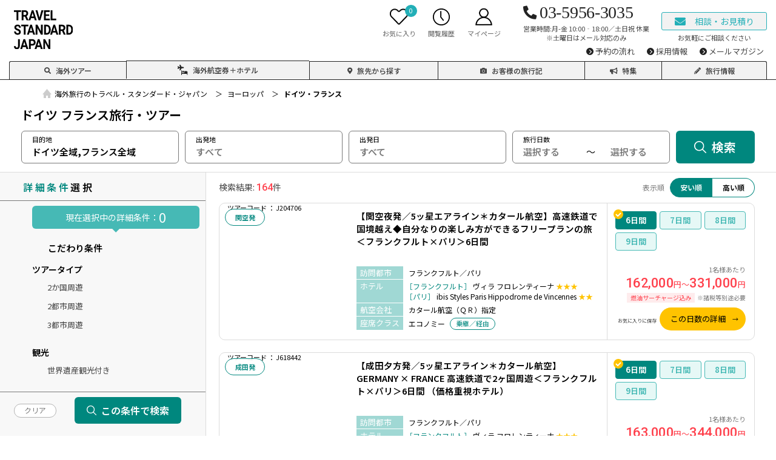

--- FILE ---
content_type: text/html; charset=UTF-8
request_url: https://www.travelwith.jp/tour/list?region_id1=3&country_id1=60&region_id2=3&country_id2=64
body_size: 508456
content:
<!DOCTYPE html>
<html lang="ja">

<style>
.loading_modal {
    background: rgb(0 0 0 / 0.75);
    height: var(--vh);
    left: 0;
    position: fixed;
    top: 0;
    width: 100vw;
    z-index: 20000;
}
</style>


<head>
	<!-- Google Tag Manager S -->
	<script>
  (function(w,d,s,l,i){w[l]=w[l]||[];w[l].push({'gtm.start':
  new Date().getTime(),event:'gtm.js'});var f=d.getElementsByTagName(s)[0],
  j=d.createElement(s),dl=l!='dataLayer'?'&l='+l:'';j.async=true;j.src=
  '//www.googletagmanager.com/gtm.js?id='+i+dl;f.parentNode.insertBefore(j,f);
  })(window,document,'script','dataLayer','GTM-WB9K5V');
  </script>
	<!-- // Google Tag Manager E -->
	<link rel="canonical" href="#">
	<meta charset="UTF-8">
<meta name="viewport" content="width=device-width, initial-scale=1.0, maximum-scale=4.0, user-scalable=yes" />
<meta name="format-detection" content="telephone=no">
<meta http-equiv="X-UA-Compatible" content="IE=edge,chrome=1">
<link rel="apple-touch-icon" sizes="180x180" href="//www.travelwith.jp/calls/tw_common/img/common/apple-touch-icon.png">
<link rel="SHORTCUT ICON" href="//www.travelwith.jp/calls/tw_common/img/common/favicon.ico">
<script src="https://cdnjs.cloudflare.com/ajax/libs/jquery/3.7.1/jquery.min.js" integrity="sha512-v2CJ7UaYy4JwqLDIrZUI/4hqeoQieOmAZNXBeQyjo21dadnwR+8ZaIJVT8EE2iyI61OV8e6M8PP2/4hpQINQ/g==" crossorigin="anonymous" referrerpolicy="no-referrer"></script>
<link rel="preload" href="//www.travelwith.jp/calls/tw_common/js/common.js" as="script">
<link rel="preload" href="//www.travelwith.jp/calls/tw_common/css/common.css" as="style">
<link rel="preload" href="//www.travelwith.jp/calls/tw_common/css/header_footer.css" as="style">
<link rel="manifest" href="//www.travelwith.jp/manifest.json">
<script>
	function write_head_fontawesome() {
		let html = "";
		if (window.location.hostname == "www.travelwith.jp") {
			html += '<link rel="preload prefetch" as="font" type="font/woff2" href="https://www.travelwith.jp/calls/tw_common/fonts/fontawesome_5.15.3-fa-solid-900.woff2" crossorigin>';
			html += '<link rel="preload" href="//www.travelwith.jp/calls/tw_common/css/font-awesome_5.15.3_all.css" as="style">';
			html += '<link rel="stylesheet" href="//www.travelwith.jp/calls/tw_common/css/font-awesome_5.15.3_all.css">';
		} else {
			html += '<link href="https://use.fontawesome.com/releases/v5.15.3/css/all.css" rel="stylesheet">';
		}
		document.write(html);
	}
</script>
<script>write_head_fontawesome();</script>
<link rel="stylesheet" href="//www.travelwith.jp/calls/tw_common/css/common.css?1769690424">
<link rel="stylesheet" href="//www.travelwith.jp/calls/tw_common/css/header_footer.css?1769690424">
<script src="//www.travelwith.jp/calls/tw_common/js/common.js?1769690424" defer></script>
	<title>ドイツ フランス旅行・ツアー</title>
	<meta name="description" content="トラベルスタンダードジャパンは、ドイツ・フランス専門スタッフがお客様のご希望やご予算に合わせて理想の旅行をご提案する海外旅行専門の旅行会社です。ドイツ・フランスツアーのオーダーメイドを自由自在に承ります。ドイツ・フランス海外旅行のお客様に数多く実績あり。">
	<meta name="keywords" content="ドイツ,フランス,ツアー,海外旅行">
	<meta name="thumbnail" content="" />
	<meta property="og:title" content="ドイツ フランス旅行・ツアー">
	<meta property="og:description" content="トラベルスタンダードジャパンは、ドイツ・フランス専門スタッフがお客様のご希望やご予算に合わせて理想の旅行をご提案する海外旅行専門の旅行会社です。ドイツ・フランスツアーのオーダーメイドを自由自在に承ります。ドイツ・フランス海外旅行のお客様に数多く実績あり。" />
	<meta property="og:type" content="article">
	<meta property="og:url" content="https://www.travelwith.jp/tour/list?region_id1=3&amp;country_id1=60&amp;region_id2=3&amp;country_id2=64">
	<meta property="og:image" content="https://i.travelwith.jp/uploads/image/14995.jpg">
	<meta property="og:site_name" content="海外オフラインツアー">
	<meta property="og:image:alt" content="◇ライン川" />
	<meta name="twitter:card" content="summary_large_image" />
	<meta name="twitter:site" content="@travelstandard_" />
	<meta name="twitter:title" content="ドイツ フランス旅行・ツアー" />
	<meta name="twitter:image" content="https://i.travelwith.jp/uploads/image/14995.jpg" />
	<meta itemprop="image" content="https://i.travelwith.jp/uploads/image/14995.jpg" />
	<link rel="SHORTCUT ICON" href="//www.travelwith.jp/calls/js/tw2020/img/common/favicon.ico">
	<link rel="apple-touch-icon-precomposed" href="//www.travelwith.jp/calls/js/tw2020/img/common/apple-touch-icon-travelwith.png">
	<link rel="stylesheet" href="https://cdn.jsdelivr.net/npm/swiper@8/swiper-bundle.min.css" />
	<link rel="stylesheet" href="https://i.travelwith.jp/tour/user/new2025/css/tour_list.css?ver=1769690424">
	<link rel="stylesheet" href="https://i.travelwith.jp/tour/user/new2025/css/tour_modal_favorite.css?ver=1769690424">
	<link rel="stylesheet" href="https://i.travelwith.jp/tour/user/new2025/css/tour_notfound.css?ver=1769690424">
	<script src="https://i.travelwith.jp/js/jquery.cookie.js"></script>
</head>

<body>
	<!-- Google Tag Manager S -->
		<!-- Google Tag Manager S -->
	<noscript><iframe src="//www.googletagmanager.com/ns.html?id=GTM-WB9K5V" height="0" width="0" style="display:none;visibility:hidden"></iframe></noscript>
	<!-- // Google Tag Manager E -->
		<script>
	jQuery(function($){
		var c = document.cookie.split(';'),
			cv = [],
			history_cnt = 0,
			favorite_cnt = 0;
		for (var i in c) {
			cv = c[i].split("=");
			if (cv[0].trim() == "tour_favorite_n" && cv[1]) {
				favorite_cnt = decodeURIComponent(cv[1]).split(",").length;
			}
			if (cv[0].trim() == "tour_history_n" && cv[1]) {
				history_cnt = decodeURIComponent(cv[1]).split(",").length;
			}
		}
		$(".hd_favorite_count").html( favorite_cnt );
	});
</script>
<div id="wrapper">
<header class="header20">
<div class="header20_sp_menu_bglayer" id="spHeadMenuBg"></div>
<div class="header20_wrap">
<div class="header20_logo"><a href="//www.travelwith.jp"><picture><source media="(max-width: 1280px)" srcset="//www.travelwith.jp/calls/tw_common/img/common/tsj_logo_3line.svg" width="96" height="63" /><img src="//www.travelwith.jp/calls/tw_common/img/common/tsj_logo.svg" width="361" height="25" alt="TRAVEL STANDARD JAPAN"></picture></a></div>
<div class="header20_sbnav">
<ul>
<li class="sbnav_srch icon"><a href="//www.travelwith.jp/tour/"><span>ツアー検索</span></a></li>
<li class="sbnav_fav icon"><a href="//www.travelwith.jp/tour/favorite"><span>お気に入り</span><small class="count hd_favorite_count">0</small></a></li>
<li class="sbnav_his icon"><a href="//www.travelwith.jp/tour/history"><span>閲覧履歴</span></a></li>
<li class="sbnav_my icon"><a href="https://i.travelwith.jp/login?autoline_tracking=cross_domain" target="_blank"><span>マイページ</span></a></li>
<li class="sbnav_tel"><a href="tel:0359563035" class="tw_freeorder_tel_link">03-5956-3035</a><span>営業時間:月-金 10:00‐18:00／土日祝 休業<br>※土曜日はメール対応のみ</span></li>
<li class="sbnav_contact"><a href="https://i.travelwith.jp/tour/freeorder/form?autoline_tracking=cross_domain"><span><i class="fas fa-envelope"></i>相談・お見積り</span></a><span>お気軽にご相談ください</span></li>
<li class="sbnav_menu" id="spHeadMenuBtn"><span>メニュー</span></li>
</ul>
</div><!-- /.header20_sbnav -->
<nav class="header20_gnav" id="spHeadMenu">
<ul class="nav_list_01">
<li class="gnav_tour"><a href="//www.travelwith.jp/tour/" id="gnav_tour"><i class="fas fa-search"></i>海外ツアー</a></li>
<li><a href="//www.travelwith.jp/vtour" id="gnav_ontour"><i><img src="//www.travelwith.jp/calls/tw_common/img/common/icon_ontour.svg"></i>海外航空券＋ホテル</a></li>
<li><a href="//www.travelwith.jp/area/" id="gnav_city"><i class="fas fa-map-marker-alt"></i>旅先から探す</a></li>
<li><a href="//www.travelwith.jp/area/travelogue/" id="gnav_voice"><i class="fas fa-camera"></i>お客様の旅行記</a></li>
<li><a href="//www.travelwith.jp/special/" id="gnav_special"><i class="fas fa-bullhorn"></i>特集</a></li>
<li><a href="//www.travelwith.jp/area/topics/" id="gnav_roadtraveler"><i class="fas fa-pencil-alt"></i>旅行情報</a></li>
</ul>
<ul class="nav_list_02">
<li><a href="https://www.travelwith.jp/for-customer/" id="gnav_flow"><span>予約の流れ</span></a></li>
<li><a href="https://www.travelwith.jp/recruit/" id="gnav_recruit"><span>採用情報</span></a></li>
<li><a href="https://www.travelwith.jp/mail-magazine/" id="gnav_recruit"><span>メールマガジン</span></a></li>
</ul>
</nav><!-- /.header20_gnav -->
</div><!-- /.header20_wrap -->
</header><!-- /.header20 -->
	<div class="breadcrumb_area">
		<nav vocab="http://schema.org/" typeof="BreadcrumbList">
			<ol class="nav_breadcrumb">
				<li property="itemListElement" typeof="ListItem" class="TopicPath"><a property="item" typeof="WebPage" href="https://www.travelwith.jp/"><span property="name"><strong class="dis_pc">海外旅行のトラベル・スタンダード・ジャパン</strong><span class="dis_sp">TOP</span></span></a>
					<meta property="position" content="1">
				</li>
	              <li property="itemListElement" typeof="ListItem" class="TopicPath">
                  <a property="item" typeof="WebPage" href="https://www.travelwith.jp/tour/list?region_id1=3&amp;condition_flg=1"><span property="name">ヨーロッパ</span></a>
                <meta property="position" content="2"></li>
              <li property="itemListElement" typeof="ListItem" class="TopicPath">
                  <span property="name">ドイツ・フランス</span>
                <meta property="position" content="3"></li>
			</ol>
		</nav>
	</div>
	<form autocomplete="off">
	<div class="loading_modal" style="display: none">
			<div class="loading_wrap">
				<div class="loader"></div>
			</div>
		</div>

	<div class="contents" id="host_nm" data-host_nm="i.travelwith.jp" data-para_region="3" data-para_country="60"  data-para_city="">
		<h1 class="contents_title">
			<span>ドイツ フランス旅行・ツアー</span>
		</h1>
		<div class="contents_head">
			<div class="contents_head_inner">
				<div class="head_selected">
					<button type="button" class="head_reserch_btn"><span>再検索</span></button>
					<div class="head_selected_base">
						<ul class="selected_items">
							<li class="item">
								<p><span class="item_tit">目的地：</span><span class="item_txt" id="sp_title"> ドイツ全域,フランス全域 </span></p>
								<button type="button" class="btn_select_change" data-change-item="sp_dest_all_disp">変更</button>
							</li>
							<li class="item">
								<p><span class="item_tit" id="dep_disp_name_sp">出発日：</span><span class="item_txt"> すべて </span></p>
								<button type="button" class="btn_select_change" data-change-item="sp_dep_day">変更</button>
							</li>
						</ul>
					</div>
					<div class="head_selected_detail" style="display: none">
						<div class="detail_head">
							<p class="detail_alerts"><span class="tit">現在選択中の詳細条件：</span><span class="txt"></span></p>
							<button type="button" class="detail_btn"><span>見る</span></button>
						</div>
						<div class="detail_body" style="display: none">
							<ul class="selected_items"></ul>
						</div>
					</div>
				</div>
				<div class="head_search">
					<!--------------- 目的地 ----------------->
					<div class="form_wrap dest">
						<div class="input_wrap">
							<div class="panel_label"><span>目的地</span></div>
														<div class="panel_input is_inputed"><span> ドイツ全域,フランス全域 </span></div>
						</div>
					</div><!-- /.form_wrap -->
					<div class="form_wrap dep">
						<div class="dep_wrap input_wrap select ">
							<label class="label" for=""><span>出発地</span></label>
							<select id="dep" name="dep">
																								<option value="" id="すべて" selected>すべて</option>
																								<option value="1" id="東京(成田/羽田)" >東京(成田/羽田)</option>
																								<option value="4" id="大阪(関空/伊丹)" >大阪(関空/伊丹)</option>
																								<option value="2" id="成田" >成田</option>
																								<option value="3" id="羽田" >羽田</option>
																								<option value="5" id="関空" >関空</option>
																								<option value="6" id="伊丹" >伊丹</option>
																								<option value="7" id="名古屋" >名古屋</option>
																								<option value="8" id="福岡" >福岡</option>
																								<option value="10" id="札幌" >札幌</option>
																								<option value="19" id="広島" >広島</option>
															</select>
						</div>
					</div><!-- /.form_wrap -->
					<div class="form_wrap dep_day">
						<div class="input_wrap">
							<div class="panel_label"><span>出発日</span></div>
							<!-- ★ 入力または選択されたら class="is_inputed" -->
							<div class="panel_input "><span> すべて </span></div>
						</div>
					</div><!-- /.form_wrap -->
					<div class="form_wrap travel_days">
						<div class="label_wrap"><span>旅行日数</span></div>
						<div class="travel_days_wrap">
							<div class="input_wrap select ">
								<select id="d_from" name="d_from"><option value="" selected="selected">選択する</option><option value="1">1</option><option value="2">2</option><option value="3">3</option><option value="4">4</option><option value="5">5</option><option value="6">6</option><option value="7">7</option><option value="8">8</option><option value="9">9</option><option value="10">10</option><option value="11">11</option><option value="12">12</option><option value="13">13</option><option value="14">14</option><option value="15">15</option><option value="16">16</option><option value="17">17</option><option value="18">18</option><option value="19">19</option><option value="20">20</option><option value="21">21</option><option value="22">22</option><option value="23">23</option><option value="24">24</option><option value="25">25</option><option value="26">26</option><option value="27">27</option><option value="28">28</option><option value="29">29</option><option value="30">30</option><option value="31">31</option><option value="32">32</option><option value="33">33</option><option value="34">34</option><option value="35">35</option><option value="36">36</option><option value="37">37</option><option value="38">38</option><option value="39">39</option><option value="40">40</option><option value="41">41</option><option value="42">42</option><option value="43">43</option><option value="44">44</option><option value="45">45</option><option value="46">46</option><option value="47">47</option><option value="48">48</option><option value="49">49</option><option value="50">50</option><option value="51">51</option><option value="52">52</option><option value="53">53</option><option value="54">54</option><option value="55">55</option><option value="56">56</option><option value="57">57</option><option value="58">58</option><option value="59">59</option><option value="60">60</option><option value="61">61</option><option value="62">62</option><option value="63">63</option><option value="64">64</option><option value="65">65</option><option value="66">66</option><option value="67">67</option><option value="68">68</option><option value="69">69</option><option value="70">70</option><option value="71">71</option><option value="72">72</option><option value="73">73</option><option value="74">74</option><option value="75">75</option><option value="76">76</option><option value="77">77</option><option value="78">78</option><option value="79">79</option><option value="80">80</option><option value="81">81</option><option value="82">82</option><option value="83">83</option><option value="84">84</option><option value="85">85</option><option value="86">86</option><option value="87">87</option><option value="88">88</option><option value="89">89</option><option value="90">90</option><option value="91">91</option><option value="92">92</option><option value="93">93</option><option value="94">94</option><option value="95">95</option><option value="96">96</option><option value="97">97</option><option value="98">98</option><option value="99">99</option></select>
							</div>
							<p>～</p>
							<div class="input_wrap select ">
								<select id="d_to" name="d_to"><option value="" selected="selected">選択する</option><option value="1">1</option><option value="2">2</option><option value="3">3</option><option value="4">4</option><option value="5">5</option><option value="6">6</option><option value="7">7</option><option value="8">8</option><option value="9">9</option><option value="10">10</option><option value="11">11</option><option value="12">12</option><option value="13">13</option><option value="14">14</option><option value="15">15</option><option value="16">16</option><option value="17">17</option><option value="18">18</option><option value="19">19</option><option value="20">20</option><option value="21">21</option><option value="22">22</option><option value="23">23</option><option value="24">24</option><option value="25">25</option><option value="26">26</option><option value="27">27</option><option value="28">28</option><option value="29">29</option><option value="30">30</option><option value="31">31</option><option value="32">32</option><option value="33">33</option><option value="34">34</option><option value="35">35</option><option value="36">36</option><option value="37">37</option><option value="38">38</option><option value="39">39</option><option value="40">40</option><option value="41">41</option><option value="42">42</option><option value="43">43</option><option value="44">44</option><option value="45">45</option><option value="46">46</option><option value="47">47</option><option value="48">48</option><option value="49">49</option><option value="50">50</option><option value="51">51</option><option value="52">52</option><option value="53">53</option><option value="54">54</option><option value="55">55</option><option value="56">56</option><option value="57">57</option><option value="58">58</option><option value="59">59</option><option value="60">60</option><option value="61">61</option><option value="62">62</option><option value="63">63</option><option value="64">64</option><option value="65">65</option><option value="66">66</option><option value="67">67</option><option value="68">68</option><option value="69">69</option><option value="70">70</option><option value="71">71</option><option value="72">72</option><option value="73">73</option><option value="74">74</option><option value="75">75</option><option value="76">76</option><option value="77">77</option><option value="78">78</option><option value="79">79</option><option value="80">80</option><option value="81">81</option><option value="82">82</option><option value="83">83</option><option value="84">84</option><option value="85">85</option><option value="86">86</option><option value="87">87</option><option value="88">88</option><option value="89">89</option><option value="90">90</option><option value="91">91</option><option value="92">92</option><option value="93">93</option><option value="94">94</option><option value="95">95</option><option value="96">96</option><option value="97">97</option><option value="98">98</option><option value="99">99</option></select>
							</div>
							<p>日間</p>
						</div>
					</div><!-- /.form_wrap -->
					<div class="btn_wrap">
						<button type="button" class="btn_clear"><span>クリアrr</span></button>
						<!-- 目的地未選択の場合：disabled -->
						<button type="button" class="btn_submit"><span>検索</span></button>
					</div><!-- /.btn_wrap -->
				</div><!-- /.head_seach -->
			</div><!-- /.contents_head_inner -->
		</div><!-- /.contents_head -->
		<div class="contents_side search_box">
			<div class="contents_side_inner search_box_inner">
				<div class="side_head box_head">
					<h2 class="head_tit">
						<span class="pc"><b>詳細条件</b>選択</span>
						<span class="sp">再検索／詳細条件変更</span>
					</h2>
					<button type="button" class="search_close js_search_close">閉じる</button>
				</div><!-- /.side_head -->
				<div class="side_body box_body">
					<div class="side_body_inner">
						<div class="search_wrap">
							<div class="search_base">
								<div class="form_wrap dest" id="dest_wrap_area">
									<div class="dest_wrap">
										<!-- 目的地未入力時 class="error" -->
										<!-- 目的地入力中 class="is_input" -->
										<!-- 目的地設定済み class="is_inputed" -->
										<div class="input_wrap is_inputed">
											<label class="label" for=""><span>目的地</span><i class="icon_required">必須</i></label>
											<input type="text" placeholder="選択する" value="" readonly id="seldes_1" data-area-id="" data-country="" data-city="">
											<div class="error_msg">選択してください</div>
										</div><!-- /.input_wrap -->
										<div class="btns">
											<button type="button" class="del_btn hide">削除</button><!--表示：class="show"-->
											<button type="button" class="add_btn show">追加</button><!--非表示：class="hide"-->
										</div>
									</div>
									<div class="dest_wrap one_dest_chk">
										<ul class="check_list">
											<li class="check_wrap check_01">
																									<input id="od_f" type="checkbox" name="od_f" value="1">
																								<label for="od_f"><span>選択した目的地のみに行く</span></label>
											</li>
										</ul>
									</div>
									<div class="dest_wrap radios" style="display: none;">
										<ul class="radio_list">
											<li class="radio_wrap">
												<input id="condition_flg1" type="radio" name="condition_flg" value="1">
												<label for="condition_flg1"><span>選択した目的地を含むすべての周遊</span></label>
											</li>
											<li class="radio_wrap">
												<input id="condition_flg2" type="radio" name="condition_flg" value="2">
												<label for="condition_flg2"><span>選択した目的地のみの周遊</span></label>
											</li>
											<li class="radio_wrap">
												<input id="condition_flg0" type="radio" name="condition_flg" value="0">
												<label for="condition_flg0"><span>どれかに行く（まとめて検索）</span></label>
												<div class="alert_box dest_radios">
													<div class="alert_box_inner">
														<p>目的地を<b class="txt_red">2都市以上選択した状態</b>ではこの検索条件は変更できません。<br>「目的地2」以降を削除、または全て「クリア」してから、検索条件を変更し、目的地を選択し直してください。</p>
														<button type="button" class="close_btn"><span>了解、閉じる</span></button>
													</div><!-- /.alert_box_inner -->
													<div class="alert_box_overlay"></div>
												</div><!-- /.alert_box -->
											</li>
										</ul>
									</div>
								</div>
								<div class="form_wrap dep">
									<div class="dep_wrap input_wrap select ">
										<label class="label" for=""><span>出発地</span></label>
										<select id="dep_sp" name="dep_sp">
																																	<option value="" id="すべて" selected>すべて</option>
																																	<option value="1" id="東京(成田/羽田)" >東京(成田/羽田)</option>
																																	<option value="4" id="大阪(関空/伊丹)" >大阪(関空/伊丹)</option>
																																	<option value="2" id="成田" >成田</option>
																																	<option value="3" id="羽田" >羽田</option>
																																	<option value="5" id="関空" >関空</option>
																																	<option value="6" id="伊丹" >伊丹</option>
																																	<option value="7" id="名古屋" >名古屋</option>
																																	<option value="8" id="福岡" >福岡</option>
																																	<option value="10" id="札幌" >札幌</option>
																																	<option value="19" id="広島" >広島</option>
																					</select>
									</div>
								</div>
								<div class="form_wrap dep_day">
									<!-- 入力または選択されたら class="is_inputed" -->
									<div class="input_wrap calendar ">
										<label class="label" for=""><span>出発日</span></label>
										<input id="dep_day_sp" type="text" value=" すべて " readonly="" placeholder="すべて">
									</div>
								</div>
								<div class="form_wrap travel_days">
									<div class="label_wrap"><span>旅行日数</span></div>
									<div class="travel_days_wrap">
										<div class="input_wrap select ">
											<select id="d_from_sp" name="d_from_sp"><option value="" selected="selected">選択する</option><option value="1">1</option><option value="2">2</option><option value="3">3</option><option value="4">4</option><option value="5">5</option><option value="6">6</option><option value="7">7</option><option value="8">8</option><option value="9">9</option><option value="10">10</option><option value="11">11</option><option value="12">12</option><option value="13">13</option><option value="14">14</option><option value="15">15</option><option value="16">16</option><option value="17">17</option><option value="18">18</option><option value="19">19</option><option value="20">20</option><option value="21">21</option><option value="22">22</option><option value="23">23</option><option value="24">24</option><option value="25">25</option><option value="26">26</option><option value="27">27</option><option value="28">28</option><option value="29">29</option><option value="30">30</option><option value="31">31</option><option value="32">32</option><option value="33">33</option><option value="34">34</option><option value="35">35</option><option value="36">36</option><option value="37">37</option><option value="38">38</option><option value="39">39</option><option value="40">40</option><option value="41">41</option><option value="42">42</option><option value="43">43</option><option value="44">44</option><option value="45">45</option><option value="46">46</option><option value="47">47</option><option value="48">48</option><option value="49">49</option><option value="50">50</option><option value="51">51</option><option value="52">52</option><option value="53">53</option><option value="54">54</option><option value="55">55</option><option value="56">56</option><option value="57">57</option><option value="58">58</option><option value="59">59</option><option value="60">60</option><option value="61">61</option><option value="62">62</option><option value="63">63</option><option value="64">64</option><option value="65">65</option><option value="66">66</option><option value="67">67</option><option value="68">68</option><option value="69">69</option><option value="70">70</option><option value="71">71</option><option value="72">72</option><option value="73">73</option><option value="74">74</option><option value="75">75</option><option value="76">76</option><option value="77">77</option><option value="78">78</option><option value="79">79</option><option value="80">80</option><option value="81">81</option><option value="82">82</option><option value="83">83</option><option value="84">84</option><option value="85">85</option><option value="86">86</option><option value="87">87</option><option value="88">88</option><option value="89">89</option><option value="90">90</option><option value="91">91</option><option value="92">92</option><option value="93">93</option><option value="94">94</option><option value="95">95</option><option value="96">96</option><option value="97">97</option><option value="98">98</option><option value="99">99</option></select>
										</div>
										<p>～</p>
										<div class="input_wrap select ">
            								<select id="d_to_sp" name="d_to_sp"><option value="" selected="selected">選択する</option><option value="1">1</option><option value="2">2</option><option value="3">3</option><option value="4">4</option><option value="5">5</option><option value="6">6</option><option value="7">7</option><option value="8">8</option><option value="9">9</option><option value="10">10</option><option value="11">11</option><option value="12">12</option><option value="13">13</option><option value="14">14</option><option value="15">15</option><option value="16">16</option><option value="17">17</option><option value="18">18</option><option value="19">19</option><option value="20">20</option><option value="21">21</option><option value="22">22</option><option value="23">23</option><option value="24">24</option><option value="25">25</option><option value="26">26</option><option value="27">27</option><option value="28">28</option><option value="29">29</option><option value="30">30</option><option value="31">31</option><option value="32">32</option><option value="33">33</option><option value="34">34</option><option value="35">35</option><option value="36">36</option><option value="37">37</option><option value="38">38</option><option value="39">39</option><option value="40">40</option><option value="41">41</option><option value="42">42</option><option value="43">43</option><option value="44">44</option><option value="45">45</option><option value="46">46</option><option value="47">47</option><option value="48">48</option><option value="49">49</option><option value="50">50</option><option value="51">51</option><option value="52">52</option><option value="53">53</option><option value="54">54</option><option value="55">55</option><option value="56">56</option><option value="57">57</option><option value="58">58</option><option value="59">59</option><option value="60">60</option><option value="61">61</option><option value="62">62</option><option value="63">63</option><option value="64">64</option><option value="65">65</option><option value="66">66</option><option value="67">67</option><option value="68">68</option><option value="69">69</option><option value="70">70</option><option value="71">71</option><option value="72">72</option><option value="73">73</option><option value="74">74</option><option value="75">75</option><option value="76">76</option><option value="77">77</option><option value="78">78</option><option value="79">79</option><option value="80">80</option><option value="81">81</option><option value="82">82</option><option value="83">83</option><option value="84">84</option><option value="85">85</option><option value="86">86</option><option value="87">87</option><option value="88">88</option><option value="89">89</option><option value="90">90</option><option value="91">91</option><option value="92">92</option><option value="93">93</option><option value="94">94</option><option value="95">95</option><option value="96">96</option><option value="97">97</option><option value="98">98</option><option value="99">99</option></select>
            							</div>
										<p>日間</p>
									</div>
								</div><!-- /.form_wrap -->
							</div><!-- /.search_base -->
							<div class="search_details">
								<!----- ■ 現在選択中の詳細条件 ----------------->
								<!-- 拡大・縮小アニメーション class="anim_heartbeat" で、1秒後に4秒間拡大縮小します -->
								<!-- ぴこんぴこんジャンプアニメーション class="anim_jump" で、1秒後に4秒間ジャンプします -->
								<dl class="form_alerts">
									<dt class="tit">現在選択中の詳細条件：</dt>
									<dd class="txt" id="anim_jump_cnt">0</dd>
								</dl>
								<div class="form_wrap mytype js_acc_search_item">
									<div class="form_title acc_title">
										<span>こだわり条件</span>
									</div>
									<div class="form_panel acc_panel">
										<div class="wrap" id="form_mytype"></div>
									</div>
								</div>
								<div class="form_wrap flight js_acc_search_item">
									<div class="form_title acc_title">
										<span>フライト</span>
									</div>
									<div class="form_panel acc_panel">
										<div class="wrap seat" id="form_seat">
											<div class="seat_wrap">
												<div class="input_wrap select ">
													<label class="label" for=""><span>座席クラス</span></label>
													<select id="seat_code" name="seat_code"><option value="" selected="selected">選択する</option><option value="0">エコノミー</option><option value="1">ビジネス</option><option value="2">ファースト</option><option value="3">プレミアムエコノミー</option></select>
												</div>
												<div class="check_wrap check_01">
													<input class="radio-inline" id="stopover_code" name="stopover_code" type="checkbox" value="1">
													<label for="stopover_code">直行便</label>
												</div>
											</div><!-- /.seat_wrap -->
										</div><!-- /.wrap -->
										<div class="wrap airline"></div>
										<div class="wrap dep_time" id="form_dep_time">
											<div class="input_wrap select ">
												<label class="label" for=""><span>日本出発時間</span></label>
												<select id="d_time1" name="d_time1"><option value="" selected="selected">—選択—</option><option value="4">早朝発(04:00～)</option><option value="1">午前発(08:00～)</option><option value="2">午後発(12:00～)</option><option value="3">夜発(18:00～)</option><option value="7">深夜発(23:00～)</option><option value="8">未明発(02:00～)</option></select>
											</div><!-- /.input_wrap -->
										</div><!-- /.wrap -->
										<div class="wrap des_time" id="form_des_time">
											<div class="input_wrap select ">
												<label class="label" for=""><span>現地出発時間</span></label>
												<select id="d_time2" name="d_time2"><option value="" selected="selected">—選択—</option><option value="4">早朝発(04:00～)</option><option value="1">午前発(08:00～)</option><option value="2">午後発(12:00～)</option><option value="3">夜発(18:00～)</option><option value="7">深夜発(23:00～)</option><option value="8">未明発(02:00～)</option></select>
											</div><!-- /.input_wrap -->
										</div><!-- /.wrap -->
									</div><!-- /.form_panel -->
								</div><!-- /.form_wrap -->
								<div class="form_wrap hotel js_acc_search_item">
									<div class="form_title acc_title">
										<span>ホテル</span>
									</div>
									<div class="form_panel acc_panel">
										<div class="wrap hotel_rank">
											<div class="label_wrap"><span>ホテルランク</span></div>
											<div class="check_list">
																								 												 												<div class="check_wrap check_01">
													<input id="hotel_rank_5" name="hotel_rank" type="checkbox" value="5" >
													<label for="hotel_rank_5">
														<img src="https://i.travelwith.jp/tour/user/new2025/img/form_rank_5_yellow.svg" width="75" height="14" alt="">
													</label>
												</div>
																								 												<div class="check_wrap check_01">
													<input id="hotel_rank_4" name="hotel_rank" type="checkbox" value="4" >
													<label for="hotel_rank_4">
														<img src="https://i.travelwith.jp/tour/user/new2025/img/form_rank_4_yellow.svg" width="75" height="14" alt="">
													</label>
												</div>
																								 												<div class="check_wrap check_01">
													<input id="hotel_rank_3" name="hotel_rank" type="checkbox" value="3" >
													<label for="hotel_rank_3">
														<img src="https://i.travelwith.jp/tour/user/new2025/img/form_rank_3_yellow.svg" width="75" height="14" alt="">
													</label>
												</div>
																								 												<div class="check_wrap check_01">
													<input id="hotel_rank_2" name="hotel_rank" type="checkbox" value="2" >
													<label for="hotel_rank_2">
														<img src="https://i.travelwith.jp/tour/user/new2025/img/form_rank_2_yellow.svg" width="75" height="14" alt="">
													</label>
												</div>
																								 												<div class="check_wrap check_01">
													<input id="hotel_rank_1" name="hotel_rank" type="checkbox" value="1" >
													<label for="hotel_rank_1">
														<img src="https://i.travelwith.jp/tour/user/new2025/img/form_rank_1_yellow.svg" width="75" height="14" alt="">
													</label>
												</div>
																							</div>
										</div><!-- /.wrap -->
										<div class="wrap hotel_select" id="form_hotel_select">
											<div class="label_wrap"><span>ホテル指定</span></div>
											    											    											<div class="hotel_wrap" style="display:none">
													<div class="hotel_area" id="hotel_set_name1"></div>
													<div class="input_wrap select">
														<select id="hotel_id1" name="hotel_id1"><option value="" selected="selected">選択する</option></select>
													</div>
												</div>
											    											    											<div class="hotel_wrap" style="display:none">
													<div class="hotel_area" id="hotel_set_name2"></div>
													<div class="input_wrap select">
														<select id="hotel_id2" name="hotel_id2"><option value="" selected="selected">選択する</option></select>
													</div>
												</div>
											    											    											<div class="hotel_wrap" style="display:none">
													<div class="hotel_area" id="hotel_set_name3"></div>
													<div class="input_wrap select">
														<select id="hotel_id3" name="hotel_id3"><option value="" selected="selected">選択する</option></select>
													</div>
												</div>
											    											    											<div class="hotel_wrap" style="display:none">
													<div class="hotel_area" id="hotel_set_name4"></div>
													<div class="input_wrap select">
														<select id="hotel_id4" name="hotel_id4"><option value="" selected="selected">選択する</option></select>
													</div>
												</div>
											    											    											<div class="hotel_wrap" style="display:none">
													<div class="hotel_area" id="hotel_set_name5"></div>
													<div class="input_wrap select">
														<select id="hotel_id5" name="hotel_id5"><option value="" selected="selected">選択する</option></select>
													</div>
												</div>
																					</div><!-- /.wrap -->
									</div><!-- /.form_panel -->
								</div><!-- /.form_wrap -->
								<div class="form_wrap budget js_acc_search_item">
									<div class="form_title acc_title">
										<span>予算</span>
									</div>
									<div class="form_panel acc_panel">
										<div class="wrap budget_per" id="form_budget_per">
											<div class="label_wrap"><span>予算</span></div>
											<div class="budget_wrap">
												<p class="att_txt"><span>※1名様あたりの代金</span></p>
												<div class="input_wrap select ">
													<select id="bug_from" name="bug_from"><option value="" selected="selected">下限なし</option><option value="5">5万円以上</option><option value="6">6万円以上</option><option value="7">7万円以上</option><option value="8">8万円以上</option><option value="9">9万円以上</option><option value="10">10万円以上</option><option value="12">12万円以上</option><option value="15">15万円以上</option><option value="20">20万円以上</option><option value="25">25万円以上</option><option value="30">30万円以上</option><option value="35">35万円以上</option><option value="40">40万円以上</option><option value="50">50万円以上</option><option value="60">60万円以上</option><option value="70">70万円以上</option><option value="100">100万円以上</option></select>
												</div>
												<div>～</div>
												<div class="input_wrap select ">
													<select id="bug_to" name="bug_to"><option value="" selected="selected">上限なし</option><option value="5">5万円以下</option><option value="6">6万円以下</option><option value="7">7万円以下</option><option value="8">8万円以下</option><option value="9">9万円以下</option><option value="10">10万円以下</option><option value="12">12万円以下</option><option value="15">15万円以下</option><option value="20">20万円以下</option><option value="25">25万円以下</option><option value="30">30万円以下</option><option value="35">35万円以下</option><option value="40">40万円以下</option><option value="50">50万円以下</option><option value="60">60万円以下</option><option value="70">70万円以下</option><option value="100">100万円以下</option></select>
												</div>
											</div>
										</div><!-- /.wrap -->
									</div><!-- /.form_panel -->
								</div><!-- /.form_wrap -->
								<div class="form_wrap word js_acc_search_item">
									<div class="form_title acc_title">
										<span>キーワード・ツアーコード</span>
									</div>
									<div class="form_panel acc_panel">
										<div class="wrap keyword" id="form_keyword">
											<div class="label_wrap"><span>キーワード</span></div>
											<div class="input_wrap ">
												<input type="text" name="keyword" id="keyword" value="" placeholder="例）ディズニー">
											</div>
										</div><!-- /.wrap -->
										<div class="wrap code">
											<div class="label_wrap"><span>ツアーコード</span></div>
											<div class="input_wrap ">
												<input type="text" name="code" id="code" value="" placeholder="例）01234">
											</div>
										</div><!-- /.wrap -->
									</div><!-- /.form_panel -->
								</div><!-- /.form_wrap -->
							</div><!-- /.search_details -->
						</div><!-- /.search_wrap -->
					</div><!-- /.side_body_inner -->
				</div><!-- /.side_body -->
				<div class="side_foot box_foot">
					<div class="btn_wrap">
						<button type="button" class="btn_clear"><span>クリア</span></button>
						<!-- デフォルト：class="btn_submit" -->
						<!-- 目的地未選択の場合：class="btn_submit" disabled -->
						<button type="button" class="btn_submit" id="search_side"><span class="vpc600">この条件で検索</span><span class="vsp600">検索する</span></button>
					</div>
				</div><!-- /.side_foot -->
			</div><!-- /.contents_side_inner -->
		</div><!-- /.contents_side -->
		<input type="hidden" id="moto_condition_flg" value="1">
		<input type="hidden" id="p_condition_flg" value="1">
		<input type="hidden" id="p_od_f" value="">
		<input type="hidden" id="des_open_id" value="">
		<input type="hidden" id="item_cnt" value="30">
    	<input type="hidden" id="scroll_flg" value="1">
		<input type="hidden" id="p_region_id1" value="3">
		<input type="hidden" id="p_region_id2" value="3">
		<input type="hidden" id="p_region_id3" value="">
		<input type="hidden" id="p_region_id4" value="">
		<input type="hidden" id="p_region_id5" value="">
		<input type="hidden" id="p_country_id1" value="60">
		<input type="hidden" id="p_country_id2" value="64">
		<input type="hidden" id="p_country_id3" value="">
		<input type="hidden" id="p_country_id4" value="">
		<input type="hidden" id="p_country_id5" value="">
		<input type="hidden" id="p_city_id1" value="">
		<input type="hidden" id="p_city_id2" value="">
		<input type="hidden" id="p_city_id3" value="">
		<input type="hidden" id="p_city_id4" value="">
		<input type="hidden" id="p_city_id5" value="">
		<input type="hidden" id="p_beach1" value="">
		<input type="hidden" id="p_beach2" value="">
		<input type="hidden" id="p_beach3" value="">
		<input type="hidden" id="p_beach4" value="">
		<input type="hidden" id="p_beach5" value="">
		<input type="hidden" id="fix_region_id1" value="3">
		<input type="hidden" id="fix_region_id2" value="3">
		<input type="hidden" id="fix_region_id3" value="">
		<input type="hidden" id="fix_region_id4" value="">
		<input type="hidden" id="fix_region_id5" value="">
		<input type="hidden" id="fix_country_id1" value="60">
		<input type="hidden" id="fix_country_id2" value="64">
		<input type="hidden" id="fix_country_id3" value="">
		<input type="hidden" id="fix_country_id4" value="">
		<input type="hidden" id="fix_country_id5" value="">
		<input type="hidden" id="fix_city_id1" value="">
		<input type="hidden" id="fix_city_id2" value="">
		<input type="hidden" id="fix_city_id3" value="">
		<input type="hidden" id="fix_city_id4" value="">
		<input type="hidden" id="fix_city_id5" value="">
		<input type="hidden" id="fix_beach1" value="">
		<input type="hidden" id="fix_beach2" value="">
		<input type="hidden" id="fix_beach3" value="">
		<input type="hidden" id="fix_beach4" value="">
		<input type="hidden" id="fix_beach5" value="">
		<input type="hidden" id="p_dep" value="">
		<input type="hidden" id="p_d_from" value="">
		<input type="hidden" id="p_d_to" value="">
		<input type="hidden" id="o_ths" value="">
		<input type="hidden" id="ad_f" value="">
		<input type="hidden" id="p_seat_code" value="">
		<input type="hidden" id="p_stopover_code" value="">
		<input type="hidden" id="p_air1" value="">
		<input type="hidden" id="p_air2" value="">
		<input type="hidden" id="p_air3" value="">
		<input type="hidden" id="p_d_time1" value="">
		<input type="hidden" id="p_d_time2" value="">
		<input type="hidden" id="p_hotel_rank" value="">
		<input type="hidden" id="p_hotel_id1" value="">
		<input type="hidden" id="p_hotel_id2" value="">
		<input type="hidden" id="p_hotel_id3" value="">
		<input type="hidden" id="p_hotel_id4" value="">
		<input type="hidden" id="p_hotel_id5" value="">
		<input type="hidden" id="p_bug_from" value="">
		<input type="hidden" id="p_bug_to" value="">
		<input type="hidden" id="p_keyword" value="">
		<input type="hidden" id="p_code" value="">
		<input type="hidden" id="ichioshi" value="">
		<input type="hidden" id="p_order" value="">
		<input type="hidden" id="sp_flg" value="0">
		<input type="hidden" id="dep_day" value="">
    	<input type="hidden" id="dep_mon" value="">
    	<input type="hidden" id="dep_period_from" value="">
    	<input type="hidden" id="dep_period_to" value="">
    	<input type="hidden" id="p_dep_day" value="">
    	<input type="hidden" id="p_dep_mon" value="">
    	<input type="hidden" id="p_dep_period_from" value="">
    	<input type="hidden" id="p_dep_period_to" value="">
    	<input type="hidden" id="d_sel" value="">
		<div class="contents_main">
			<div class="result_head">
				<div class="result_count">検索結果: <b id="list_cnt">164</b>件</div>
								<div class="result_sort">
									<p>表示順</p>
					<button type="button" onclick="" class="result_sort_btn  is_active ">安い順</button>
					<button type="button" onclick="" class="result_sort_btn ">高い順</button>
				</div>
			</div><!-- /.result_head -->
			<div class="result_items">
														        								<section class="item">
												<div class="item_info">
							<div class="tour_dep"><span>関空発</span></div>
							<div class="tour_img">
								<span class="img_wrap">
									<img src="https://i.travelwith.jp/uploads/image/14995.jpg" alt="◇ライン川" width="470" height="353" loading="lazy">
								</span>
							</div>
							<div class="tour_code"><span>ツアーコード ： J204706</span></div>
							<h2 class="tour_name"><span>【関空夜発／5ッ星エアライン＊カタール航空】高速鉄道で国境越え◆自分なりの楽しみ方ができるフリープランの旅＜フランクフルト×パリ＞6日間
</span></h2>
							<div class="tour_note">
								<dl class="info_wrap city">
									<dt><span>訪問都市</span></dt>
									<dd>
										<p>フランクフルト／パリ</p>
									</dd>
								</dl>
								<dl class="info_wrap hotel">
									<dt><span>ホテル</span></dt>
									<dd>
																				    											    												            										<p class="hotel_wrap">
            											<span class="hotel_area">［フランクフルト］</span>
            											<span class="hotel_name">ヴィラ フロレンティーナ</span>
            											<span class="hotel_rank">★★★</span>
            										</p>
            									    												            										<p class="hotel_wrap">
            											<span class="hotel_area">［パリ］</span>
            											<span class="hotel_name">ibis Styles Paris Hippodrome de Vincennes</span>
            											<span class="hotel_rank">★★</span>
            										</p>
            									    																		</dd>
								</dl>
								<dl class="info_wrap airline">
									<dt><span>航空会社</span></dt>
									<dd>
										<p>カタール航空（ＱＲ）指定</p>
									</dd>
								</dl>
								<dl class="info_wrap seat">
									<dt><span>座席クラス</span></dt>
									<dd>
										<p>エコノミー</p>
										<i class="seat_icon">乗継／経由</i>
																			</dd>
								</dl>
							</div><!-- /.tour_note -->
						</div><!-- /.item_info -->
						<div class="item_price">
							<div class="price_tab">
								<ul class="tour_days">
									<li class="is_selected" data-customer-code="J204706"><span>6</span></li><li data-customer-code="J204705"><span>7</span></li><li data-customer-code="J204704"><span>8</span></li><li data-customer-code="J204703"><span>9</span></li>								</ul>
								<div class="tab_slide_arr"></div>
							</div><!-- /.price_tab -->
							    						    													<div class="price_panel">
															<dl class="tour_code">
									<dt>ツアーコード</dt>
									<dd>J204706</dd>
								</dl>
								<div class="tour_price">
									<p class="per">1名様あたり</p>
									<p class="price"><span class="price_min">
									    								162,000</span>円～<span class="price_max">331,000</span>円
    																	</p>
									<p class="att"><span class="att_01">燃油サーチャージ込み</span><span class="att_02">※諸税等別途必要</span></p>
								</div>
								<div class="tour_note">
									<dl class="info_wrap city">
										<dt><span>訪問都市</span></dt>
										<dd>
											<p>フランクフルト／パリ</p>
										</dd>
									</dl>
									<dl class="info_wrap hotel">
										<dt><span>ホテル</span></dt>
										<dd>
											    										        											        												                										<p class="hotel_wrap">
                											<span class="hotel_area">［フランクフルト］</span>
                											<span class="hotel_name">ヴィラ フロレンティーナ</span>
                											<span class="hotel_rank">★★★</span>
                										</p>
                									        												                										<p class="hotel_wrap">
                											<span class="hotel_area">［パリ］</span>
                											<span class="hotel_name">ibis Styles Paris Hippodrome de Vincennes</span>
                											<span class="hotel_rank">★★</span>
                										</p>
                									        																			</dd>
									</dl>
									<dl class="info_wrap airline">
										<dt><span>航空会社</span></dt>
										<dd>
											<p>カタール航空（ＱＲ）指定</p>
										</dd>
									</dl>
									<dl class="info_wrap seat">
										<dt><span>座席クラス</span></dt>
										<dd>
											<p>エコノミー</p>
    										<i class="seat_icon">乗継／経由</i>
    																				</dd>
									</dl>
								</div>
																<div class="tour_btns">
									<div class="tour_favorite">
										<button type="button" class="btn_favorite" data-customer-code="J204706"><span>お気に入りに保存</span></button>
									</div><!-- /.tour_favorite -->
									<a href="/tour/show/J204706" target="_blank" class="tour_btn" data-online_f="0" data-ocode="J204706">この日数の詳細</a>
								</div><!-- /.wrap -->
							</div>
							    						    													<div class="price_panel" style="display:none">
															<dl class="tour_code">
									<dt>ツアーコード</dt>
									<dd>J204705</dd>
								</dl>
								<div class="tour_price">
									<p class="per">1名様あたり</p>
									<p class="price"><span class="price_min">
									    								170,000</span>円～<span class="price_max">339,000</span>円
    																	</p>
									<p class="att"><span class="att_01">燃油サーチャージ込み</span><span class="att_02">※諸税等別途必要</span></p>
								</div>
								<div class="tour_note">
									<dl class="info_wrap city">
										<dt><span>訪問都市</span></dt>
										<dd>
											<p>フランクフルト／パリ</p>
										</dd>
									</dl>
									<dl class="info_wrap hotel">
										<dt><span>ホテル</span></dt>
										<dd>
											    										        											        												                										<p class="hotel_wrap">
                											<span class="hotel_area">［フランクフルト］</span>
                											<span class="hotel_name">ヴィラ フロレンティーナ</span>
                											<span class="hotel_rank">★★★</span>
                										</p>
                									        												                										<p class="hotel_wrap">
                											<span class="hotel_area">［パリ］</span>
                											<span class="hotel_name">ibis Styles Paris Hippodrome de Vincennes</span>
                											<span class="hotel_rank">★★</span>
                										</p>
                									        																			</dd>
									</dl>
									<dl class="info_wrap airline">
										<dt><span>航空会社</span></dt>
										<dd>
											<p>カタール航空（ＱＲ）指定</p>
										</dd>
									</dl>
									<dl class="info_wrap seat">
										<dt><span>座席クラス</span></dt>
										<dd>
											<p>エコノミー</p>
    										<i class="seat_icon">乗継／経由</i>
    																				</dd>
									</dl>
								</div>
																<div class="tour_btns">
									<div class="tour_favorite">
										<button type="button" class="btn_favorite" data-customer-code="J204705"><span>お気に入りに保存</span></button>
									</div><!-- /.tour_favorite -->
									<a href="/tour/show/J204705" target="_blank" class="tour_btn" data-online_f="0" data-ocode="J204705">この日数の詳細</a>
								</div><!-- /.wrap -->
							</div>
							    						    													<div class="price_panel" style="display:none">
															<dl class="tour_code">
									<dt>ツアーコード</dt>
									<dd>J204704</dd>
								</dl>
								<div class="tour_price">
									<p class="per">1名様あたり</p>
									<p class="price"><span class="price_min">
									    								178,000</span>円～<span class="price_max">347,000</span>円
    																	</p>
									<p class="att"><span class="att_01">燃油サーチャージ込み</span><span class="att_02">※諸税等別途必要</span></p>
								</div>
								<div class="tour_note">
									<dl class="info_wrap city">
										<dt><span>訪問都市</span></dt>
										<dd>
											<p>フランクフルト／パリ</p>
										</dd>
									</dl>
									<dl class="info_wrap hotel">
										<dt><span>ホテル</span></dt>
										<dd>
											    										        											        												                										<p class="hotel_wrap">
                											<span class="hotel_area">［フランクフルト］</span>
                											<span class="hotel_name">ヴィラ フロレンティーナ</span>
                											<span class="hotel_rank">★★★</span>
                										</p>
                									        												                										<p class="hotel_wrap">
                											<span class="hotel_area">［パリ］</span>
                											<span class="hotel_name">ibis Styles Paris Hippodrome de Vincennes</span>
                											<span class="hotel_rank">★★</span>
                										</p>
                									        																			</dd>
									</dl>
									<dl class="info_wrap airline">
										<dt><span>航空会社</span></dt>
										<dd>
											<p>カタール航空（ＱＲ）指定</p>
										</dd>
									</dl>
									<dl class="info_wrap seat">
										<dt><span>座席クラス</span></dt>
										<dd>
											<p>エコノミー</p>
    										<i class="seat_icon">乗継／経由</i>
    																				</dd>
									</dl>
								</div>
																<div class="tour_btns">
									<div class="tour_favorite">
										<button type="button" class="btn_favorite" data-customer-code="J204704"><span>お気に入りに保存</span></button>
									</div><!-- /.tour_favorite -->
									<a href="/tour/show/J204704" target="_blank" class="tour_btn" data-online_f="0" data-ocode="J204704">この日数の詳細</a>
								</div><!-- /.wrap -->
							</div>
							    						    													<div class="price_panel" style="display:none">
															<dl class="tour_code">
									<dt>ツアーコード</dt>
									<dd>J204703</dd>
								</dl>
								<div class="tour_price">
									<p class="per">1名様あたり</p>
									<p class="price"><span class="price_min">
									    								186,000</span>円～<span class="price_max">360,000</span>円
    																	</p>
									<p class="att"><span class="att_01">燃油サーチャージ込み</span><span class="att_02">※諸税等別途必要</span></p>
								</div>
								<div class="tour_note">
									<dl class="info_wrap city">
										<dt><span>訪問都市</span></dt>
										<dd>
											<p>フランクフルト／パリ</p>
										</dd>
									</dl>
									<dl class="info_wrap hotel">
										<dt><span>ホテル</span></dt>
										<dd>
											    										        											        												                										<p class="hotel_wrap">
                											<span class="hotel_area">［フランクフルト］</span>
                											<span class="hotel_name">ヴィラ フロレンティーナ</span>
                											<span class="hotel_rank">★★★</span>
                										</p>
                									        												                										<p class="hotel_wrap">
                											<span class="hotel_area">［パリ］</span>
                											<span class="hotel_name">ibis Styles Paris Hippodrome de Vincennes</span>
                											<span class="hotel_rank">★★</span>
                										</p>
                									        																			</dd>
									</dl>
									<dl class="info_wrap airline">
										<dt><span>航空会社</span></dt>
										<dd>
											<p>カタール航空（ＱＲ）指定</p>
										</dd>
									</dl>
									<dl class="info_wrap seat">
										<dt><span>座席クラス</span></dt>
										<dd>
											<p>エコノミー</p>
    										<i class="seat_icon">乗継／経由</i>
    																				</dd>
									</dl>
								</div>
																<div class="tour_btns">
									<div class="tour_favorite">
										<button type="button" class="btn_favorite" data-customer-code="J204703"><span>お気に入りに保存</span></button>
									</div><!-- /.tour_favorite -->
									<a href="/tour/show/J204703" target="_blank" class="tour_btn" data-online_f="0" data-ocode="J204703">この日数の詳細</a>
								</div><!-- /.wrap -->
							</div>
													</div><!-- /.item_wrap -->
					</section>
					        								<section class="item">
												<div class="item_info">
							<div class="tour_dep"><span>成田発</span></div>
							<div class="tour_img">
								<span class="img_wrap">
									<img src="https://i.travelwith.jp/uploads/image/22669.jpg" alt="◇◎パリ：エッフェル塔" width="470" height="353" loading="lazy">
								</span>
							</div>
							<div class="tour_code"><span>ツアーコード ： J618442</span></div>
							<h2 class="tour_name"><span>【成田夕方発／5ッ星エアライン＊カタール航空】 GERMANY × FRANCE 高速鉄道で2ヶ国周遊＜フランクフルト×パリ＞6日間
（価格重視ホテル）</span></h2>
							<div class="tour_note">
								<dl class="info_wrap city">
									<dt><span>訪問都市</span></dt>
									<dd>
										<p>フランクフルト／パリ</p>
									</dd>
								</dl>
								<dl class="info_wrap hotel">
									<dt><span>ホテル</span></dt>
									<dd>
																				    											    												            										<p class="hotel_wrap">
            											<span class="hotel_area">［フランクフルト］</span>
            											<span class="hotel_name">ヴィラ フロレンティーナ</span>
            											<span class="hotel_rank">★★★</span>
            										</p>
            									    												            										<p class="hotel_wrap">
            											<span class="hotel_area">［パリ］</span>
            											<span class="hotel_name">ibis Styles Paris Hippodrome de Vincennes</span>
            											<span class="hotel_rank">★★</span>
            										</p>
            									    																		</dd>
								</dl>
								<dl class="info_wrap airline">
									<dt><span>航空会社</span></dt>
									<dd>
										<p>カタール航空（ＱＲ）指定</p>
									</dd>
								</dl>
								<dl class="info_wrap seat">
									<dt><span>座席クラス</span></dt>
									<dd>
										<p>エコノミー</p>
										<i class="seat_icon">乗継／経由</i>
																			</dd>
								</dl>
							</div><!-- /.tour_note -->
						</div><!-- /.item_info -->
						<div class="item_price">
							<div class="price_tab">
								<ul class="tour_days">
									<li class="is_selected" data-customer-code="J618442"><span>6</span></li><li data-customer-code="J618440"><span>7</span></li><li data-customer-code="J618438"><span>8</span></li><li data-customer-code="J618436"><span>9</span></li>								</ul>
								<div class="tab_slide_arr"></div>
							</div><!-- /.price_tab -->
							    						    													<div class="price_panel">
															<dl class="tour_code">
									<dt>ツアーコード</dt>
									<dd>J618442</dd>
								</dl>
								<div class="tour_price">
									<p class="per">1名様あたり</p>
									<p class="price"><span class="price_min">
									    								163,000</span>円～<span class="price_max">344,000</span>円
    																	</p>
									<p class="att"><span class="att_01">燃油サーチャージ込み</span><span class="att_02">※諸税等別途必要</span></p>
								</div>
								<div class="tour_note">
									<dl class="info_wrap city">
										<dt><span>訪問都市</span></dt>
										<dd>
											<p>フランクフルト／パリ</p>
										</dd>
									</dl>
									<dl class="info_wrap hotel">
										<dt><span>ホテル</span></dt>
										<dd>
											    										        											        												                										<p class="hotel_wrap">
                											<span class="hotel_area">［フランクフルト］</span>
                											<span class="hotel_name">ヴィラ フロレンティーナ</span>
                											<span class="hotel_rank">★★★</span>
                										</p>
                									        												                										<p class="hotel_wrap">
                											<span class="hotel_area">［パリ］</span>
                											<span class="hotel_name">ibis Styles Paris Hippodrome de Vincennes</span>
                											<span class="hotel_rank">★★</span>
                										</p>
                									        																			</dd>
									</dl>
									<dl class="info_wrap airline">
										<dt><span>航空会社</span></dt>
										<dd>
											<p>カタール航空（ＱＲ）指定</p>
										</dd>
									</dl>
									<dl class="info_wrap seat">
										<dt><span>座席クラス</span></dt>
										<dd>
											<p>エコノミー</p>
    										<i class="seat_icon">乗継／経由</i>
    																				</dd>
									</dl>
								</div>
																<div class="tour_btns">
									<div class="tour_favorite">
										<button type="button" class="btn_favorite" data-customer-code="J618442"><span>お気に入りに保存</span></button>
									</div><!-- /.tour_favorite -->
									<a href="/tour/show/J618442" target="_blank" class="tour_btn" data-online_f="0" data-ocode="J618442">この日数の詳細</a>
								</div><!-- /.wrap -->
							</div>
							    						    													<div class="price_panel" style="display:none">
															<dl class="tour_code">
									<dt>ツアーコード</dt>
									<dd>J618440</dd>
								</dl>
								<div class="tour_price">
									<p class="per">1名様あたり</p>
									<p class="price"><span class="price_min">
									    								171,000</span>円～<span class="price_max">352,000</span>円
    																	</p>
									<p class="att"><span class="att_01">燃油サーチャージ込み</span><span class="att_02">※諸税等別途必要</span></p>
								</div>
								<div class="tour_note">
									<dl class="info_wrap city">
										<dt><span>訪問都市</span></dt>
										<dd>
											<p>フランクフルト／パリ</p>
										</dd>
									</dl>
									<dl class="info_wrap hotel">
										<dt><span>ホテル</span></dt>
										<dd>
											    										        											        												                										<p class="hotel_wrap">
                											<span class="hotel_area">［フランクフルト］</span>
                											<span class="hotel_name">ヴィラ フロレンティーナ</span>
                											<span class="hotel_rank">★★★</span>
                										</p>
                									        												                										<p class="hotel_wrap">
                											<span class="hotel_area">［パリ］</span>
                											<span class="hotel_name">ibis Styles Paris Hippodrome de Vincennes</span>
                											<span class="hotel_rank">★★</span>
                										</p>
                									        																			</dd>
									</dl>
									<dl class="info_wrap airline">
										<dt><span>航空会社</span></dt>
										<dd>
											<p>カタール航空（ＱＲ）指定</p>
										</dd>
									</dl>
									<dl class="info_wrap seat">
										<dt><span>座席クラス</span></dt>
										<dd>
											<p>エコノミー</p>
    										<i class="seat_icon">乗継／経由</i>
    																				</dd>
									</dl>
								</div>
																<div class="tour_btns">
									<div class="tour_favorite">
										<button type="button" class="btn_favorite" data-customer-code="J618440"><span>お気に入りに保存</span></button>
									</div><!-- /.tour_favorite -->
									<a href="/tour/show/J618440" target="_blank" class="tour_btn" data-online_f="0" data-ocode="J618440">この日数の詳細</a>
								</div><!-- /.wrap -->
							</div>
							    						    													<div class="price_panel" style="display:none">
															<dl class="tour_code">
									<dt>ツアーコード</dt>
									<dd>J618438</dd>
								</dl>
								<div class="tour_price">
									<p class="per">1名様あたり</p>
									<p class="price"><span class="price_min">
									    								179,000</span>円～<span class="price_max">360,000</span>円
    																	</p>
									<p class="att"><span class="att_01">燃油サーチャージ込み</span><span class="att_02">※諸税等別途必要</span></p>
								</div>
								<div class="tour_note">
									<dl class="info_wrap city">
										<dt><span>訪問都市</span></dt>
										<dd>
											<p>フランクフルト／パリ</p>
										</dd>
									</dl>
									<dl class="info_wrap hotel">
										<dt><span>ホテル</span></dt>
										<dd>
											    										        											        												                										<p class="hotel_wrap">
                											<span class="hotel_area">［フランクフルト］</span>
                											<span class="hotel_name">ヴィラ フロレンティーナ</span>
                											<span class="hotel_rank">★★★</span>
                										</p>
                									        												                										<p class="hotel_wrap">
                											<span class="hotel_area">［パリ］</span>
                											<span class="hotel_name">ibis Styles Paris Hippodrome de Vincennes</span>
                											<span class="hotel_rank">★★</span>
                										</p>
                									        																			</dd>
									</dl>
									<dl class="info_wrap airline">
										<dt><span>航空会社</span></dt>
										<dd>
											<p>カタール航空（ＱＲ）指定</p>
										</dd>
									</dl>
									<dl class="info_wrap seat">
										<dt><span>座席クラス</span></dt>
										<dd>
											<p>エコノミー</p>
    										<i class="seat_icon">乗継／経由</i>
    																				</dd>
									</dl>
								</div>
																<div class="tour_btns">
									<div class="tour_favorite">
										<button type="button" class="btn_favorite" data-customer-code="J618438"><span>お気に入りに保存</span></button>
									</div><!-- /.tour_favorite -->
									<a href="/tour/show/J618438" target="_blank" class="tour_btn" data-online_f="0" data-ocode="J618438">この日数の詳細</a>
								</div><!-- /.wrap -->
							</div>
							    						    													<div class="price_panel" style="display:none">
															<dl class="tour_code">
									<dt>ツアーコード</dt>
									<dd>J618436</dd>
								</dl>
								<div class="tour_price">
									<p class="per">1名様あたり</p>
									<p class="price"><span class="price_min">
									    								187,000</span>円～<span class="price_max">373,000</span>円
    																	</p>
									<p class="att"><span class="att_01">燃油サーチャージ込み</span><span class="att_02">※諸税等別途必要</span></p>
								</div>
								<div class="tour_note">
									<dl class="info_wrap city">
										<dt><span>訪問都市</span></dt>
										<dd>
											<p>フランクフルト／パリ</p>
										</dd>
									</dl>
									<dl class="info_wrap hotel">
										<dt><span>ホテル</span></dt>
										<dd>
											    										        											        												                										<p class="hotel_wrap">
                											<span class="hotel_area">［フランクフルト］</span>
                											<span class="hotel_name">ヴィラ フロレンティーナ</span>
                											<span class="hotel_rank">★★★</span>
                										</p>
                									        												                										<p class="hotel_wrap">
                											<span class="hotel_area">［パリ］</span>
                											<span class="hotel_name">ibis Styles Paris Hippodrome de Vincennes</span>
                											<span class="hotel_rank">★★</span>
                										</p>
                									        																			</dd>
									</dl>
									<dl class="info_wrap airline">
										<dt><span>航空会社</span></dt>
										<dd>
											<p>カタール航空（ＱＲ）指定</p>
										</dd>
									</dl>
									<dl class="info_wrap seat">
										<dt><span>座席クラス</span></dt>
										<dd>
											<p>エコノミー</p>
    										<i class="seat_icon">乗継／経由</i>
    																				</dd>
									</dl>
								</div>
																<div class="tour_btns">
									<div class="tour_favorite">
										<button type="button" class="btn_favorite" data-customer-code="J618436"><span>お気に入りに保存</span></button>
									</div><!-- /.tour_favorite -->
									<a href="/tour/show/J618436" target="_blank" class="tour_btn" data-online_f="0" data-ocode="J618436">この日数の詳細</a>
								</div><!-- /.wrap -->
							</div>
													</div><!-- /.item_wrap -->
					</section>
					        								<section class="item">
												<div class="item_info">
							<div class="tour_dep"><span>成田発</span></div>
							<div class="tour_img">
								<span class="img_wrap">
									<img src="https://i.travelwith.jp/uploads/image/22658.jpg" alt="◇◎パリ：ルーブル美術館" width="470" height="353" loading="lazy">
								</span>
							</div>
							<div class="tour_code"><span>ツアーコード ： J134451</span></div>
							<h2 class="tour_name"><span>【成田夜発／5ッ星エアライン＊カタール航空】 GERMANY × FRANCE 高速鉄道で2ヶ国周遊＜フランクフルト×パリ＞6日間
（価格重視ホテル）</span></h2>
							<div class="tour_note">
								<dl class="info_wrap city">
									<dt><span>訪問都市</span></dt>
									<dd>
										<p>フランクフルト／パリ</p>
									</dd>
								</dl>
								<dl class="info_wrap hotel">
									<dt><span>ホテル</span></dt>
									<dd>
																				    											    												            										<p class="hotel_wrap">
            											<span class="hotel_area">［フランクフルト］</span>
            											<span class="hotel_name">ヴィラ フロレンティーナ</span>
            											<span class="hotel_rank">★★★</span>
            										</p>
            									    												            										<p class="hotel_wrap">
            											<span class="hotel_area">［パリ］</span>
            											<span class="hotel_name">ibis Styles Paris Hippodrome de Vincennes</span>
            											<span class="hotel_rank">★★</span>
            										</p>
            									    																		</dd>
								</dl>
								<dl class="info_wrap airline">
									<dt><span>航空会社</span></dt>
									<dd>
										<p>カタール航空（ＱＲ）指定</p>
									</dd>
								</dl>
								<dl class="info_wrap seat">
									<dt><span>座席クラス</span></dt>
									<dd>
										<p>エコノミー</p>
										<i class="seat_icon">乗継／経由</i>
																			</dd>
								</dl>
							</div><!-- /.tour_note -->
						</div><!-- /.item_info -->
						<div class="item_price">
							<div class="price_tab">
								<ul class="tour_days">
									<li class="is_selected" data-customer-code="J134451"><span>6</span></li><li data-customer-code="J109763"><span>7</span></li><li data-customer-code="J109762"><span>8</span></li><li data-customer-code="J109761"><span>9</span></li>								</ul>
								<div class="tab_slide_arr"></div>
							</div><!-- /.price_tab -->
							    						    													<div class="price_panel">
															<dl class="tour_code">
									<dt>ツアーコード</dt>
									<dd>J134451</dd>
								</dl>
								<div class="tour_price">
									<p class="per">1名様あたり</p>
									<p class="price"><span class="price_min">
									    								163,000</span>円～<span class="price_max">344,000</span>円
    																	</p>
									<p class="att"><span class="att_01">燃油サーチャージ込み</span><span class="att_02">※諸税等別途必要</span></p>
								</div>
								<div class="tour_note">
									<dl class="info_wrap city">
										<dt><span>訪問都市</span></dt>
										<dd>
											<p>フランクフルト／パリ</p>
										</dd>
									</dl>
									<dl class="info_wrap hotel">
										<dt><span>ホテル</span></dt>
										<dd>
											    										        											        												                										<p class="hotel_wrap">
                											<span class="hotel_area">［フランクフルト］</span>
                											<span class="hotel_name">ヴィラ フロレンティーナ</span>
                											<span class="hotel_rank">★★★</span>
                										</p>
                									        												                										<p class="hotel_wrap">
                											<span class="hotel_area">［パリ］</span>
                											<span class="hotel_name">ibis Styles Paris Hippodrome de Vincennes</span>
                											<span class="hotel_rank">★★</span>
                										</p>
                									        																			</dd>
									</dl>
									<dl class="info_wrap airline">
										<dt><span>航空会社</span></dt>
										<dd>
											<p>カタール航空（ＱＲ）指定</p>
										</dd>
									</dl>
									<dl class="info_wrap seat">
										<dt><span>座席クラス</span></dt>
										<dd>
											<p>エコノミー</p>
    										<i class="seat_icon">乗継／経由</i>
    																				</dd>
									</dl>
								</div>
																<div class="tour_btns">
									<div class="tour_favorite">
										<button type="button" class="btn_favorite" data-customer-code="J134451"><span>お気に入りに保存</span></button>
									</div><!-- /.tour_favorite -->
									<a href="/tour/show/J134451" target="_blank" class="tour_btn" data-online_f="0" data-ocode="J134451">この日数の詳細</a>
								</div><!-- /.wrap -->
							</div>
							    						    													<div class="price_panel" style="display:none">
															<dl class="tour_code">
									<dt>ツアーコード</dt>
									<dd>J109763</dd>
								</dl>
								<div class="tour_price">
									<p class="per">1名様あたり</p>
									<p class="price"><span class="price_min">
									    								171,000</span>円～<span class="price_max">352,000</span>円
    																	</p>
									<p class="att"><span class="att_01">燃油サーチャージ込み</span><span class="att_02">※諸税等別途必要</span></p>
								</div>
								<div class="tour_note">
									<dl class="info_wrap city">
										<dt><span>訪問都市</span></dt>
										<dd>
											<p>フランクフルト／パリ</p>
										</dd>
									</dl>
									<dl class="info_wrap hotel">
										<dt><span>ホテル</span></dt>
										<dd>
											    										        											        												                										<p class="hotel_wrap">
                											<span class="hotel_area">［フランクフルト］</span>
                											<span class="hotel_name">ヴィラ フロレンティーナ</span>
                											<span class="hotel_rank">★★★</span>
                										</p>
                									        												                										<p class="hotel_wrap">
                											<span class="hotel_area">［パリ］</span>
                											<span class="hotel_name">ibis Styles Paris Hippodrome de Vincennes</span>
                											<span class="hotel_rank">★★</span>
                										</p>
                									        																			</dd>
									</dl>
									<dl class="info_wrap airline">
										<dt><span>航空会社</span></dt>
										<dd>
											<p>カタール航空（ＱＲ）指定</p>
										</dd>
									</dl>
									<dl class="info_wrap seat">
										<dt><span>座席クラス</span></dt>
										<dd>
											<p>エコノミー</p>
    										<i class="seat_icon">乗継／経由</i>
    																				</dd>
									</dl>
								</div>
																<div class="tour_btns">
									<div class="tour_favorite">
										<button type="button" class="btn_favorite" data-customer-code="J109763"><span>お気に入りに保存</span></button>
									</div><!-- /.tour_favorite -->
									<a href="/tour/show/J109763" target="_blank" class="tour_btn" data-online_f="0" data-ocode="J109763">この日数の詳細</a>
								</div><!-- /.wrap -->
							</div>
							    						    													<div class="price_panel" style="display:none">
															<dl class="tour_code">
									<dt>ツアーコード</dt>
									<dd>J109762</dd>
								</dl>
								<div class="tour_price">
									<p class="per">1名様あたり</p>
									<p class="price"><span class="price_min">
									    								179,000</span>円～<span class="price_max">360,000</span>円
    																	</p>
									<p class="att"><span class="att_01">燃油サーチャージ込み</span><span class="att_02">※諸税等別途必要</span></p>
								</div>
								<div class="tour_note">
									<dl class="info_wrap city">
										<dt><span>訪問都市</span></dt>
										<dd>
											<p>フランクフルト／パリ</p>
										</dd>
									</dl>
									<dl class="info_wrap hotel">
										<dt><span>ホテル</span></dt>
										<dd>
											    										        											        												                										<p class="hotel_wrap">
                											<span class="hotel_area">［フランクフルト］</span>
                											<span class="hotel_name">ヴィラ フロレンティーナ</span>
                											<span class="hotel_rank">★★★</span>
                										</p>
                									        												                										<p class="hotel_wrap">
                											<span class="hotel_area">［パリ］</span>
                											<span class="hotel_name">ibis Styles Paris Hippodrome de Vincennes</span>
                											<span class="hotel_rank">★★</span>
                										</p>
                									        																			</dd>
									</dl>
									<dl class="info_wrap airline">
										<dt><span>航空会社</span></dt>
										<dd>
											<p>カタール航空（ＱＲ）指定</p>
										</dd>
									</dl>
									<dl class="info_wrap seat">
										<dt><span>座席クラス</span></dt>
										<dd>
											<p>エコノミー</p>
    										<i class="seat_icon">乗継／経由</i>
    																				</dd>
									</dl>
								</div>
																<div class="tour_btns">
									<div class="tour_favorite">
										<button type="button" class="btn_favorite" data-customer-code="J109762"><span>お気に入りに保存</span></button>
									</div><!-- /.tour_favorite -->
									<a href="/tour/show/J109762" target="_blank" class="tour_btn" data-online_f="0" data-ocode="J109762">この日数の詳細</a>
								</div><!-- /.wrap -->
							</div>
							    						    													<div class="price_panel" style="display:none">
															<dl class="tour_code">
									<dt>ツアーコード</dt>
									<dd>J109761</dd>
								</dl>
								<div class="tour_price">
									<p class="per">1名様あたり</p>
									<p class="price"><span class="price_min">
									    								187,000</span>円～<span class="price_max">373,000</span>円
    																	</p>
									<p class="att"><span class="att_01">燃油サーチャージ込み</span><span class="att_02">※諸税等別途必要</span></p>
								</div>
								<div class="tour_note">
									<dl class="info_wrap city">
										<dt><span>訪問都市</span></dt>
										<dd>
											<p>フランクフルト／パリ</p>
										</dd>
									</dl>
									<dl class="info_wrap hotel">
										<dt><span>ホテル</span></dt>
										<dd>
											    										        											        												                										<p class="hotel_wrap">
                											<span class="hotel_area">［フランクフルト］</span>
                											<span class="hotel_name">ヴィラ フロレンティーナ</span>
                											<span class="hotel_rank">★★★</span>
                										</p>
                									        												                										<p class="hotel_wrap">
                											<span class="hotel_area">［パリ］</span>
                											<span class="hotel_name">ibis Styles Paris Hippodrome de Vincennes</span>
                											<span class="hotel_rank">★★</span>
                										</p>
                									        																			</dd>
									</dl>
									<dl class="info_wrap airline">
										<dt><span>航空会社</span></dt>
										<dd>
											<p>カタール航空（ＱＲ）指定</p>
										</dd>
									</dl>
									<dl class="info_wrap seat">
										<dt><span>座席クラス</span></dt>
										<dd>
											<p>エコノミー</p>
    										<i class="seat_icon">乗継／経由</i>
    																				</dd>
									</dl>
								</div>
																<div class="tour_btns">
									<div class="tour_favorite">
										<button type="button" class="btn_favorite" data-customer-code="J109761"><span>お気に入りに保存</span></button>
									</div><!-- /.tour_favorite -->
									<a href="/tour/show/J109761" target="_blank" class="tour_btn" data-online_f="0" data-ocode="J109761">この日数の詳細</a>
								</div><!-- /.wrap -->
							</div>
													</div><!-- /.item_wrap -->
					</section>
					        								<section class="item">
												<div class="item_info">
							<div class="tour_dep"><span>羽田発</span></div>
							<div class="tour_img">
								<span class="img_wrap">
									<img src="https://i.travelwith.jp/uploads/image/14964.jpg" alt="◇◎パリ：街並み" width="470" height="353" loading="lazy">
								</span>
							</div>
							<div class="tour_code"><span>ツアーコード ： J451166</span></div>
							<h2 class="tour_name"><span>【羽田深夜発／5ッ星エアライン＊カタール航空】 GERMANY × FRANCE 高速鉄道で2ヶ国周遊＜フランクフルト×パリ＞6日間
（価格重視ホテル）</span></h2>
							<div class="tour_note">
								<dl class="info_wrap city">
									<dt><span>訪問都市</span></dt>
									<dd>
										<p>フランクフルト／パリ</p>
									</dd>
								</dl>
								<dl class="info_wrap hotel">
									<dt><span>ホテル</span></dt>
									<dd>
																				    											    												            										<p class="hotel_wrap">
            											<span class="hotel_area">［フランクフルト］</span>
            											<span class="hotel_name">ヴィラ フロレンティーナ</span>
            											<span class="hotel_rank">★★★</span>
            										</p>
            									    												            										<p class="hotel_wrap">
            											<span class="hotel_area">［パリ］</span>
            											<span class="hotel_name">ibis Styles Paris Hippodrome de Vincennes</span>
            											<span class="hotel_rank">★★</span>
            										</p>
            									    																		</dd>
								</dl>
								<dl class="info_wrap airline">
									<dt><span>航空会社</span></dt>
									<dd>
										<p>日本航空（ＪＬ）／カタール航空（ＱＲ）全て利用</p>
									</dd>
								</dl>
								<dl class="info_wrap seat">
									<dt><span>座席クラス</span></dt>
									<dd>
										<p>エコノミー</p>
										<i class="seat_icon">乗継／経由</i>
																			</dd>
								</dl>
							</div><!-- /.tour_note -->
						</div><!-- /.item_info -->
						<div class="item_price">
							<div class="price_tab">
								<ul class="tour_days">
									<li class="is_selected" data-customer-code="J451166"><span>6</span></li><li data-customer-code="J451165"><span>7</span></li><li data-customer-code="J451164"><span>8</span></li><li data-customer-code="J451163"><span>9</span></li>								</ul>
								<div class="tab_slide_arr"></div>
							</div><!-- /.price_tab -->
							    						    													<div class="price_panel">
															<dl class="tour_code">
									<dt>ツアーコード</dt>
									<dd>J451166</dd>
								</dl>
								<div class="tour_price">
									<p class="per">1名様あたり</p>
									<p class="price"><span class="price_min">
									    								171,000</span>円～<span class="price_max">344,000</span>円
    																	</p>
									<p class="att"><span class="att_01">燃油サーチャージ込み</span><span class="att_02">※諸税等別途必要</span></p>
								</div>
								<div class="tour_note">
									<dl class="info_wrap city">
										<dt><span>訪問都市</span></dt>
										<dd>
											<p>フランクフルト／パリ</p>
										</dd>
									</dl>
									<dl class="info_wrap hotel">
										<dt><span>ホテル</span></dt>
										<dd>
											    										        											        												                										<p class="hotel_wrap">
                											<span class="hotel_area">［フランクフルト］</span>
                											<span class="hotel_name">ヴィラ フロレンティーナ</span>
                											<span class="hotel_rank">★★★</span>
                										</p>
                									        												                										<p class="hotel_wrap">
                											<span class="hotel_area">［パリ］</span>
                											<span class="hotel_name">ibis Styles Paris Hippodrome de Vincennes</span>
                											<span class="hotel_rank">★★</span>
                										</p>
                									        																			</dd>
									</dl>
									<dl class="info_wrap airline">
										<dt><span>航空会社</span></dt>
										<dd>
											<p>日本航空（ＪＬ）／カタール航空（ＱＲ）全て利用</p>
										</dd>
									</dl>
									<dl class="info_wrap seat">
										<dt><span>座席クラス</span></dt>
										<dd>
											<p>エコノミー</p>
    										<i class="seat_icon">乗継／経由</i>
    																				</dd>
									</dl>
								</div>
																<div class="tour_btns">
									<div class="tour_favorite">
										<button type="button" class="btn_favorite" data-customer-code="J451166"><span>お気に入りに保存</span></button>
									</div><!-- /.tour_favorite -->
									<a href="/tour/show/J451166" target="_blank" class="tour_btn" data-online_f="0" data-ocode="J451166">この日数の詳細</a>
								</div><!-- /.wrap -->
							</div>
							    						    													<div class="price_panel" style="display:none">
															<dl class="tour_code">
									<dt>ツアーコード</dt>
									<dd>J451165</dd>
								</dl>
								<div class="tour_price">
									<p class="per">1名様あたり</p>
									<p class="price"><span class="price_min">
									    								179,000</span>円～<span class="price_max">352,000</span>円
    																	</p>
									<p class="att"><span class="att_01">燃油サーチャージ込み</span><span class="att_02">※諸税等別途必要</span></p>
								</div>
								<div class="tour_note">
									<dl class="info_wrap city">
										<dt><span>訪問都市</span></dt>
										<dd>
											<p>フランクフルト／パリ</p>
										</dd>
									</dl>
									<dl class="info_wrap hotel">
										<dt><span>ホテル</span></dt>
										<dd>
											    										        											        												                										<p class="hotel_wrap">
                											<span class="hotel_area">［フランクフルト］</span>
                											<span class="hotel_name">ヴィラ フロレンティーナ</span>
                											<span class="hotel_rank">★★★</span>
                										</p>
                									        												                										<p class="hotel_wrap">
                											<span class="hotel_area">［パリ］</span>
                											<span class="hotel_name">ibis Styles Paris Hippodrome de Vincennes</span>
                											<span class="hotel_rank">★★</span>
                										</p>
                									        																			</dd>
									</dl>
									<dl class="info_wrap airline">
										<dt><span>航空会社</span></dt>
										<dd>
											<p>日本航空（ＪＬ）／カタール航空（ＱＲ）全て利用</p>
										</dd>
									</dl>
									<dl class="info_wrap seat">
										<dt><span>座席クラス</span></dt>
										<dd>
											<p>エコノミー</p>
    										<i class="seat_icon">乗継／経由</i>
    																				</dd>
									</dl>
								</div>
																<div class="tour_btns">
									<div class="tour_favorite">
										<button type="button" class="btn_favorite" data-customer-code="J451165"><span>お気に入りに保存</span></button>
									</div><!-- /.tour_favorite -->
									<a href="/tour/show/J451165" target="_blank" class="tour_btn" data-online_f="0" data-ocode="J451165">この日数の詳細</a>
								</div><!-- /.wrap -->
							</div>
							    						    													<div class="price_panel" style="display:none">
															<dl class="tour_code">
									<dt>ツアーコード</dt>
									<dd>J451164</dd>
								</dl>
								<div class="tour_price">
									<p class="per">1名様あたり</p>
									<p class="price"><span class="price_min">
									    								187,000</span>円～<span class="price_max">364,000</span>円
    																	</p>
									<p class="att"><span class="att_01">燃油サーチャージ込み</span><span class="att_02">※諸税等別途必要</span></p>
								</div>
								<div class="tour_note">
									<dl class="info_wrap city">
										<dt><span>訪問都市</span></dt>
										<dd>
											<p>フランクフルト／パリ</p>
										</dd>
									</dl>
									<dl class="info_wrap hotel">
										<dt><span>ホテル</span></dt>
										<dd>
											    										        											        												                										<p class="hotel_wrap">
                											<span class="hotel_area">［フランクフルト］</span>
                											<span class="hotel_name">ヴィラ フロレンティーナ</span>
                											<span class="hotel_rank">★★★</span>
                										</p>
                									        												                										<p class="hotel_wrap">
                											<span class="hotel_area">［パリ］</span>
                											<span class="hotel_name">ibis Styles Paris Hippodrome de Vincennes</span>
                											<span class="hotel_rank">★★</span>
                										</p>
                									        																			</dd>
									</dl>
									<dl class="info_wrap airline">
										<dt><span>航空会社</span></dt>
										<dd>
											<p>日本航空（ＪＬ）／カタール航空（ＱＲ）全て利用</p>
										</dd>
									</dl>
									<dl class="info_wrap seat">
										<dt><span>座席クラス</span></dt>
										<dd>
											<p>エコノミー</p>
    										<i class="seat_icon">乗継／経由</i>
    																				</dd>
									</dl>
								</div>
																<div class="tour_btns">
									<div class="tour_favorite">
										<button type="button" class="btn_favorite" data-customer-code="J451164"><span>お気に入りに保存</span></button>
									</div><!-- /.tour_favorite -->
									<a href="/tour/show/J451164" target="_blank" class="tour_btn" data-online_f="0" data-ocode="J451164">この日数の詳細</a>
								</div><!-- /.wrap -->
							</div>
							    						    													<div class="price_panel" style="display:none">
															<dl class="tour_code">
									<dt>ツアーコード</dt>
									<dd>J451163</dd>
								</dl>
								<div class="tour_price">
									<p class="per">1名様あたり</p>
									<p class="price"><span class="price_min">
									    								195,000</span>円～<span class="price_max">373,000</span>円
    																	</p>
									<p class="att"><span class="att_01">燃油サーチャージ込み</span><span class="att_02">※諸税等別途必要</span></p>
								</div>
								<div class="tour_note">
									<dl class="info_wrap city">
										<dt><span>訪問都市</span></dt>
										<dd>
											<p>フランクフルト／パリ</p>
										</dd>
									</dl>
									<dl class="info_wrap hotel">
										<dt><span>ホテル</span></dt>
										<dd>
											    										        											        												                										<p class="hotel_wrap">
                											<span class="hotel_area">［フランクフルト］</span>
                											<span class="hotel_name">ヴィラ フロレンティーナ</span>
                											<span class="hotel_rank">★★★</span>
                										</p>
                									        												                										<p class="hotel_wrap">
                											<span class="hotel_area">［パリ］</span>
                											<span class="hotel_name">ibis Styles Paris Hippodrome de Vincennes</span>
                											<span class="hotel_rank">★★</span>
                										</p>
                									        																			</dd>
									</dl>
									<dl class="info_wrap airline">
										<dt><span>航空会社</span></dt>
										<dd>
											<p>日本航空（ＪＬ）／カタール航空（ＱＲ）全て利用</p>
										</dd>
									</dl>
									<dl class="info_wrap seat">
										<dt><span>座席クラス</span></dt>
										<dd>
											<p>エコノミー</p>
    										<i class="seat_icon">乗継／経由</i>
    																				</dd>
									</dl>
								</div>
																<div class="tour_btns">
									<div class="tour_favorite">
										<button type="button" class="btn_favorite" data-customer-code="J451163"><span>お気に入りに保存</span></button>
									</div><!-- /.tour_favorite -->
									<a href="/tour/show/J451163" target="_blank" class="tour_btn" data-online_f="0" data-ocode="J451163">この日数の詳細</a>
								</div><!-- /.wrap -->
							</div>
													</div><!-- /.item_wrap -->
					</section>
					        								<section class="item">
												<div class="item_info">
							<div class="tour_dep"><span>名古屋発</span></div>
							<div class="tour_img">
								<span class="img_wrap">
									<img src="https://i.travelwith.jp/uploads/image/14995.jpg" alt="◇ライン川" width="470" height="353" loading="lazy">
								</span>
							</div>
							<div class="tour_code"><span>ツアーコード ： J612482</span></div>
							<h2 class="tour_name"><span>【名古屋駅⇔関空シャトルバス付き＊カタール航空】高速鉄道で国境越え◆自分なりの楽しみ方ができるフリープランの旅＜フランクフルト×パリ＞6日間
</span></h2>
							<div class="tour_note">
								<dl class="info_wrap city">
									<dt><span>訪問都市</span></dt>
									<dd>
										<p>フランクフルト／パリ</p>
									</dd>
								</dl>
								<dl class="info_wrap hotel">
									<dt><span>ホテル</span></dt>
									<dd>
																				    											    												            										<p class="hotel_wrap">
            											<span class="hotel_area">［フランクフルト］</span>
            											<span class="hotel_name">ヴィラ フロレンティーナ</span>
            											<span class="hotel_rank">★★★</span>
            										</p>
            									    												            										<p class="hotel_wrap">
            											<span class="hotel_area">［パリ］</span>
            											<span class="hotel_name">ibis Styles Paris Hippodrome de Vincennes</span>
            											<span class="hotel_rank">★★</span>
            										</p>
            									    																		</dd>
								</dl>
								<dl class="info_wrap airline">
									<dt><span>航空会社</span></dt>
									<dd>
										<p>カタール航空（ＱＲ）指定</p>
									</dd>
								</dl>
								<dl class="info_wrap seat">
									<dt><span>座席クラス</span></dt>
									<dd>
										<p>エコノミー</p>
										<i class="seat_icon">乗継／経由</i>
																			</dd>
								</dl>
							</div><!-- /.tour_note -->
						</div><!-- /.item_info -->
						<div class="item_price">
							<div class="price_tab">
								<ul class="tour_days">
									<li class="is_selected" data-customer-code="J612482"><span>6</span></li><li data-customer-code="J612481"><span>7</span></li><li data-customer-code="J612480"><span>8</span></li><li data-customer-code="J612479"><span>9</span></li>								</ul>
								<div class="tab_slide_arr"></div>
							</div><!-- /.price_tab -->
							    						    													<div class="price_panel">
															<dl class="tour_code">
									<dt>ツアーコード</dt>
									<dd>J612482</dd>
								</dl>
								<div class="tour_price">
									<p class="per">1名様あたり</p>
									<p class="price"><span class="price_min">
									    								172,000</span>円～<span class="price_max">341,000</span>円
    																	</p>
									<p class="att"><span class="att_01">燃油サーチャージ込み</span><span class="att_02">※諸税等別途必要</span></p>
								</div>
								<div class="tour_note">
									<dl class="info_wrap city">
										<dt><span>訪問都市</span></dt>
										<dd>
											<p>フランクフルト／パリ</p>
										</dd>
									</dl>
									<dl class="info_wrap hotel">
										<dt><span>ホテル</span></dt>
										<dd>
											    										        											        												                										<p class="hotel_wrap">
                											<span class="hotel_area">［フランクフルト］</span>
                											<span class="hotel_name">ヴィラ フロレンティーナ</span>
                											<span class="hotel_rank">★★★</span>
                										</p>
                									        												                										<p class="hotel_wrap">
                											<span class="hotel_area">［パリ］</span>
                											<span class="hotel_name">ibis Styles Paris Hippodrome de Vincennes</span>
                											<span class="hotel_rank">★★</span>
                										</p>
                									        																			</dd>
									</dl>
									<dl class="info_wrap airline">
										<dt><span>航空会社</span></dt>
										<dd>
											<p>カタール航空（ＱＲ）指定</p>
										</dd>
									</dl>
									<dl class="info_wrap seat">
										<dt><span>座席クラス</span></dt>
										<dd>
											<p>エコノミー</p>
    										<i class="seat_icon">乗継／経由</i>
    																				</dd>
									</dl>
								</div>
																<div class="tour_btns">
									<div class="tour_favorite">
										<button type="button" class="btn_favorite" data-customer-code="J612482"><span>お気に入りに保存</span></button>
									</div><!-- /.tour_favorite -->
									<a href="/tour/show/J612482" target="_blank" class="tour_btn" data-online_f="0" data-ocode="J612482">この日数の詳細</a>
								</div><!-- /.wrap -->
							</div>
							    						    													<div class="price_panel" style="display:none">
															<dl class="tour_code">
									<dt>ツアーコード</dt>
									<dd>J612481</dd>
								</dl>
								<div class="tour_price">
									<p class="per">1名様あたり</p>
									<p class="price"><span class="price_min">
									    								180,000</span>円～<span class="price_max">349,000</span>円
    																	</p>
									<p class="att"><span class="att_01">燃油サーチャージ込み</span><span class="att_02">※諸税等別途必要</span></p>
								</div>
								<div class="tour_note">
									<dl class="info_wrap city">
										<dt><span>訪問都市</span></dt>
										<dd>
											<p>フランクフルト／パリ</p>
										</dd>
									</dl>
									<dl class="info_wrap hotel">
										<dt><span>ホテル</span></dt>
										<dd>
											    										        											        												                										<p class="hotel_wrap">
                											<span class="hotel_area">［フランクフルト］</span>
                											<span class="hotel_name">ヴィラ フロレンティーナ</span>
                											<span class="hotel_rank">★★★</span>
                										</p>
                									        												                										<p class="hotel_wrap">
                											<span class="hotel_area">［パリ］</span>
                											<span class="hotel_name">ibis Styles Paris Hippodrome de Vincennes</span>
                											<span class="hotel_rank">★★</span>
                										</p>
                									        																			</dd>
									</dl>
									<dl class="info_wrap airline">
										<dt><span>航空会社</span></dt>
										<dd>
											<p>カタール航空（ＱＲ）指定</p>
										</dd>
									</dl>
									<dl class="info_wrap seat">
										<dt><span>座席クラス</span></dt>
										<dd>
											<p>エコノミー</p>
    										<i class="seat_icon">乗継／経由</i>
    																				</dd>
									</dl>
								</div>
																<div class="tour_btns">
									<div class="tour_favorite">
										<button type="button" class="btn_favorite" data-customer-code="J612481"><span>お気に入りに保存</span></button>
									</div><!-- /.tour_favorite -->
									<a href="/tour/show/J612481" target="_blank" class="tour_btn" data-online_f="0" data-ocode="J612481">この日数の詳細</a>
								</div><!-- /.wrap -->
							</div>
							    						    													<div class="price_panel" style="display:none">
															<dl class="tour_code">
									<dt>ツアーコード</dt>
									<dd>J612480</dd>
								</dl>
								<div class="tour_price">
									<p class="per">1名様あたり</p>
									<p class="price"><span class="price_min">
									    								188,000</span>円～<span class="price_max">357,000</span>円
    																	</p>
									<p class="att"><span class="att_01">燃油サーチャージ込み</span><span class="att_02">※諸税等別途必要</span></p>
								</div>
								<div class="tour_note">
									<dl class="info_wrap city">
										<dt><span>訪問都市</span></dt>
										<dd>
											<p>フランクフルト／パリ</p>
										</dd>
									</dl>
									<dl class="info_wrap hotel">
										<dt><span>ホテル</span></dt>
										<dd>
											    										        											        												                										<p class="hotel_wrap">
                											<span class="hotel_area">［フランクフルト］</span>
                											<span class="hotel_name">ヴィラ フロレンティーナ</span>
                											<span class="hotel_rank">★★★</span>
                										</p>
                									        												                										<p class="hotel_wrap">
                											<span class="hotel_area">［パリ］</span>
                											<span class="hotel_name">ibis Styles Paris Hippodrome de Vincennes</span>
                											<span class="hotel_rank">★★</span>
                										</p>
                									        																			</dd>
									</dl>
									<dl class="info_wrap airline">
										<dt><span>航空会社</span></dt>
										<dd>
											<p>カタール航空（ＱＲ）指定</p>
										</dd>
									</dl>
									<dl class="info_wrap seat">
										<dt><span>座席クラス</span></dt>
										<dd>
											<p>エコノミー</p>
    										<i class="seat_icon">乗継／経由</i>
    																				</dd>
									</dl>
								</div>
																<div class="tour_btns">
									<div class="tour_favorite">
										<button type="button" class="btn_favorite" data-customer-code="J612480"><span>お気に入りに保存</span></button>
									</div><!-- /.tour_favorite -->
									<a href="/tour/show/J612480" target="_blank" class="tour_btn" data-online_f="0" data-ocode="J612480">この日数の詳細</a>
								</div><!-- /.wrap -->
							</div>
							    						    													<div class="price_panel" style="display:none">
															<dl class="tour_code">
									<dt>ツアーコード</dt>
									<dd>J612479</dd>
								</dl>
								<div class="tour_price">
									<p class="per">1名様あたり</p>
									<p class="price"><span class="price_min">
									    								196,000</span>円～<span class="price_max">370,000</span>円
    																	</p>
									<p class="att"><span class="att_01">燃油サーチャージ込み</span><span class="att_02">※諸税等別途必要</span></p>
								</div>
								<div class="tour_note">
									<dl class="info_wrap city">
										<dt><span>訪問都市</span></dt>
										<dd>
											<p>フランクフルト／パリ</p>
										</dd>
									</dl>
									<dl class="info_wrap hotel">
										<dt><span>ホテル</span></dt>
										<dd>
											    										        											        												                										<p class="hotel_wrap">
                											<span class="hotel_area">［フランクフルト］</span>
                											<span class="hotel_name">ヴィラ フロレンティーナ</span>
                											<span class="hotel_rank">★★★</span>
                										</p>
                									        												                										<p class="hotel_wrap">
                											<span class="hotel_area">［パリ］</span>
                											<span class="hotel_name">ibis Styles Paris Hippodrome de Vincennes</span>
                											<span class="hotel_rank">★★</span>
                										</p>
                									        																			</dd>
									</dl>
									<dl class="info_wrap airline">
										<dt><span>航空会社</span></dt>
										<dd>
											<p>カタール航空（ＱＲ）指定</p>
										</dd>
									</dl>
									<dl class="info_wrap seat">
										<dt><span>座席クラス</span></dt>
										<dd>
											<p>エコノミー</p>
    										<i class="seat_icon">乗継／経由</i>
    																				</dd>
									</dl>
								</div>
																<div class="tour_btns">
									<div class="tour_favorite">
										<button type="button" class="btn_favorite" data-customer-code="J612479"><span>お気に入りに保存</span></button>
									</div><!-- /.tour_favorite -->
									<a href="/tour/show/J612479" target="_blank" class="tour_btn" data-online_f="0" data-ocode="J612479">この日数の詳細</a>
								</div><!-- /.wrap -->
							</div>
													</div><!-- /.item_wrap -->
					</section>
					        								<section class="item">
												<div class="item_info">
							<div class="tour_dep"><span>羽田発</span></div>
							<div class="tour_img">
								<span class="img_wrap">
									<img src="https://i.travelwith.jp/uploads/image/22899.jpg" alt="◇◎フランクフルト：ライトアップされたレーマー広場" width="470" height="353" loading="lazy">
								</span>
							</div>
							<div class="tour_code"><span>ツアーコード ： 22462</span></div>
							<h2 class="tour_name"><span>【羽田深夜発＊エールフランス航空】復路直行便利用！～個人旅行を楽しむ2ヶ国周遊～＜フランクフルト×パリ＞6日間（価格重視ホテル利用）</span></h2>
							<div class="tour_note">
								<dl class="info_wrap city">
									<dt><span>訪問都市</span></dt>
									<dd>
										<p>フランクフルト／パリ</p>
									</dd>
								</dl>
								<dl class="info_wrap hotel">
									<dt><span>ホテル</span></dt>
									<dd>
																				    											    												            										<p class="hotel_wrap">
            											<span class="hotel_area">［フランクフルト］</span>
            											<span class="hotel_name">ヴィラ フロレンティーナ</span>
            											<span class="hotel_rank">★★★</span>
            										</p>
            									    												            										<p class="hotel_wrap">
            											<span class="hotel_area">［パリ］</span>
            											<span class="hotel_name">ibis Styles Paris Hippodrome de Vincennes</span>
            											<span class="hotel_rank">★★</span>
            										</p>
            									    																		</dd>
								</dl>
								<dl class="info_wrap airline">
									<dt><span>航空会社</span></dt>
									<dd>
										<p>エールフランス航空（ＡＦ）指定</p>
									</dd>
								</dl>
								<dl class="info_wrap seat">
									<dt><span>座席クラス</span></dt>
									<dd>
										<p>エコノミー</p>
										<i class="seat_icon">直行便</i>
																			</dd>
								</dl>
							</div><!-- /.tour_note -->
						</div><!-- /.item_info -->
						<div class="item_price">
							<div class="price_tab">
								<ul class="tour_days">
									<li class="is_selected" data-customer-code="22462"><span>6</span></li><li data-customer-code="22463"><span>7</span></li><li data-customer-code="22464"><span>8</span></li><li data-customer-code="22465"><span>9</span></li>								</ul>
								<div class="tab_slide_arr"></div>
							</div><!-- /.price_tab -->
							    						    													<div class="price_panel">
															<dl class="tour_code">
									<dt>ツアーコード</dt>
									<dd>22462</dd>
								</dl>
								<div class="tour_price">
									<p class="per">1名様あたり</p>
									<p class="price"><span class="price_min">
									    								180,000</span>円～<span class="price_max">435,000</span>円
    																	</p>
									<p class="att"><span class="att_01">燃油サーチャージ込み</span><span class="att_02">※諸税等別途必要</span></p>
								</div>
								<div class="tour_note">
									<dl class="info_wrap city">
										<dt><span>訪問都市</span></dt>
										<dd>
											<p>フランクフルト／パリ</p>
										</dd>
									</dl>
									<dl class="info_wrap hotel">
										<dt><span>ホテル</span></dt>
										<dd>
											    										        											        												                										<p class="hotel_wrap">
                											<span class="hotel_area">［フランクフルト］</span>
                											<span class="hotel_name">ヴィラ フロレンティーナ</span>
                											<span class="hotel_rank">★★★</span>
                										</p>
                									        												                										<p class="hotel_wrap">
                											<span class="hotel_area">［パリ］</span>
                											<span class="hotel_name">ibis Styles Paris Hippodrome de Vincennes</span>
                											<span class="hotel_rank">★★</span>
                										</p>
                									        																			</dd>
									</dl>
									<dl class="info_wrap airline">
										<dt><span>航空会社</span></dt>
										<dd>
											<p>エールフランス航空（ＡＦ）指定</p>
										</dd>
									</dl>
									<dl class="info_wrap seat">
										<dt><span>座席クラス</span></dt>
										<dd>
											<p>エコノミー</p>
    										<i class="seat_icon">直行便</i>
    																				</dd>
									</dl>
								</div>
																<div class="tour_btns">
									<div class="tour_favorite">
										<button type="button" class="btn_favorite" data-customer-code="22462"><span>お気に入りに保存</span></button>
									</div><!-- /.tour_favorite -->
									<a href="/tour/show/22462" target="_blank" class="tour_btn" data-online_f="0" data-ocode="22462">この日数の詳細</a>
								</div><!-- /.wrap -->
							</div>
							    						    													<div class="price_panel" style="display:none">
															<dl class="tour_code">
									<dt>ツアーコード</dt>
									<dd>22463</dd>
								</dl>
								<div class="tour_price">
									<p class="per">1名様あたり</p>
									<p class="price"><span class="price_min">
									    								188,000</span>円～<span class="price_max">453,000</span>円
    																	</p>
									<p class="att"><span class="att_01">燃油サーチャージ込み</span><span class="att_02">※諸税等別途必要</span></p>
								</div>
								<div class="tour_note">
									<dl class="info_wrap city">
										<dt><span>訪問都市</span></dt>
										<dd>
											<p>フランクフルト／パリ</p>
										</dd>
									</dl>
									<dl class="info_wrap hotel">
										<dt><span>ホテル</span></dt>
										<dd>
											    										        											        												                										<p class="hotel_wrap">
                											<span class="hotel_area">［フランクフルト］</span>
                											<span class="hotel_name">ヴィラ フロレンティーナ</span>
                											<span class="hotel_rank">★★★</span>
                										</p>
                									        												                										<p class="hotel_wrap">
                											<span class="hotel_area">［パリ］</span>
                											<span class="hotel_name">ibis Styles Paris Hippodrome de Vincennes</span>
                											<span class="hotel_rank">★★</span>
                										</p>
                									        																			</dd>
									</dl>
									<dl class="info_wrap airline">
										<dt><span>航空会社</span></dt>
										<dd>
											<p>エールフランス航空（ＡＦ）指定</p>
										</dd>
									</dl>
									<dl class="info_wrap seat">
										<dt><span>座席クラス</span></dt>
										<dd>
											<p>エコノミー</p>
    										<i class="seat_icon">直行便</i>
    																				</dd>
									</dl>
								</div>
																<div class="tour_btns">
									<div class="tour_favorite">
										<button type="button" class="btn_favorite" data-customer-code="22463"><span>お気に入りに保存</span></button>
									</div><!-- /.tour_favorite -->
									<a href="/tour/show/22463" target="_blank" class="tour_btn" data-online_f="0" data-ocode="22463">この日数の詳細</a>
								</div><!-- /.wrap -->
							</div>
							    						    													<div class="price_panel" style="display:none">
															<dl class="tour_code">
									<dt>ツアーコード</dt>
									<dd>22464</dd>
								</dl>
								<div class="tour_price">
									<p class="per">1名様あたり</p>
									<p class="price"><span class="price_min">
									    								186,000</span>円～<span class="price_max">461,000</span>円
    																	</p>
									<p class="att"><span class="att_01">燃油サーチャージ込み</span><span class="att_02">※諸税等別途必要</span></p>
								</div>
								<div class="tour_note">
									<dl class="info_wrap city">
										<dt><span>訪問都市</span></dt>
										<dd>
											<p>フランクフルト／パリ</p>
										</dd>
									</dl>
									<dl class="info_wrap hotel">
										<dt><span>ホテル</span></dt>
										<dd>
											    										        											        												                										<p class="hotel_wrap">
                											<span class="hotel_area">［フランクフルト］</span>
                											<span class="hotel_name">ヴィラ フロレンティーナ</span>
                											<span class="hotel_rank">★★★</span>
                										</p>
                									        												                										<p class="hotel_wrap">
                											<span class="hotel_area">［パリ］</span>
                											<span class="hotel_name">ibis Styles Paris Hippodrome de Vincennes</span>
                											<span class="hotel_rank">★★</span>
                										</p>
                									        																			</dd>
									</dl>
									<dl class="info_wrap airline">
										<dt><span>航空会社</span></dt>
										<dd>
											<p>エールフランス航空（ＡＦ）指定</p>
										</dd>
									</dl>
									<dl class="info_wrap seat">
										<dt><span>座席クラス</span></dt>
										<dd>
											<p>エコノミー</p>
    										<i class="seat_icon">直行便</i>
    																				</dd>
									</dl>
								</div>
																<div class="tour_btns">
									<div class="tour_favorite">
										<button type="button" class="btn_favorite" data-customer-code="22464"><span>お気に入りに保存</span></button>
									</div><!-- /.tour_favorite -->
									<a href="/tour/show/22464" target="_blank" class="tour_btn" data-online_f="0" data-ocode="22464">この日数の詳細</a>
								</div><!-- /.wrap -->
							</div>
							    						    													<div class="price_panel" style="display:none">
															<dl class="tour_code">
									<dt>ツアーコード</dt>
									<dd>22465</dd>
								</dl>
								<div class="tour_price">
									<p class="per">1名様あたり</p>
									<p class="price"><span class="price_min">
									    								194,000</span>円～<span class="price_max">469,000</span>円
    																	</p>
									<p class="att"><span class="att_01">燃油サーチャージ込み</span><span class="att_02">※諸税等別途必要</span></p>
								</div>
								<div class="tour_note">
									<dl class="info_wrap city">
										<dt><span>訪問都市</span></dt>
										<dd>
											<p>フランクフルト／パリ</p>
										</dd>
									</dl>
									<dl class="info_wrap hotel">
										<dt><span>ホテル</span></dt>
										<dd>
											    										        											        												                										<p class="hotel_wrap">
                											<span class="hotel_area">［フランクフルト］</span>
                											<span class="hotel_name">ヴィラ フロレンティーナ</span>
                											<span class="hotel_rank">★★★</span>
                										</p>
                									        												                										<p class="hotel_wrap">
                											<span class="hotel_area">［パリ］</span>
                											<span class="hotel_name">ibis Styles Paris Hippodrome de Vincennes</span>
                											<span class="hotel_rank">★★</span>
                										</p>
                									        																			</dd>
									</dl>
									<dl class="info_wrap airline">
										<dt><span>航空会社</span></dt>
										<dd>
											<p>エールフランス航空（ＡＦ）指定</p>
										</dd>
									</dl>
									<dl class="info_wrap seat">
										<dt><span>座席クラス</span></dt>
										<dd>
											<p>エコノミー</p>
    										<i class="seat_icon">直行便</i>
    																				</dd>
									</dl>
								</div>
																<div class="tour_btns">
									<div class="tour_favorite">
										<button type="button" class="btn_favorite" data-customer-code="22465"><span>お気に入りに保存</span></button>
									</div><!-- /.tour_favorite -->
									<a href="/tour/show/22465" target="_blank" class="tour_btn" data-online_f="0" data-ocode="22465">この日数の詳細</a>
								</div><!-- /.wrap -->
							</div>
													</div><!-- /.item_wrap -->
					</section>
					        								<section class="item">
												<div class="item_info">
							<div class="tour_dep"><span>羽田発</span></div>
							<div class="tour_img">
								<span class="img_wrap">
									<img src="https://i.travelwith.jp/uploads/image/22908.jpg" alt="◇◎ミュンヘン：聖ルカ教会" width="470" height="353" loading="lazy">
								</span>
							</div>
							<div class="tour_code"><span>ツアーコード ： 22545</span></div>
							<h2 class="tour_name"><span>【羽田深夜発＊エールフランス航空】復路直行便利用～個人旅行を楽しむ2ヶ国周遊～＜ミュンヘン×パリ＞6日間（価格重視ホテル利用）</span></h2>
							<div class="tour_note">
								<dl class="info_wrap city">
									<dt><span>訪問都市</span></dt>
									<dd>
										<p>ミュンヘン／パリ</p>
									</dd>
								</dl>
								<dl class="info_wrap hotel">
									<dt><span>ホテル</span></dt>
									<dd>
																				    											    												            										<p class="hotel_wrap">
            											<span class="hotel_area">［ミュンヘン］</span>
            											<span class="hotel_name">アコムホテル ミュンヘン ハール</span>
            											<span class="hotel_rank">★★★</span>
            										</p>
            									    												            										<p class="hotel_wrap">
            											<span class="hotel_area">［パリ］</span>
            											<span class="hotel_name">ibis Styles Paris Hippodrome de Vincennes</span>
            											<span class="hotel_rank">★★</span>
            										</p>
            									    																		</dd>
								</dl>
								<dl class="info_wrap airline">
									<dt><span>航空会社</span></dt>
									<dd>
										<p>エールフランス航空（ＡＦ）指定</p>
									</dd>
								</dl>
								<dl class="info_wrap seat">
									<dt><span>座席クラス</span></dt>
									<dd>
										<p>エコノミー</p>
										<i class="seat_icon">直行便</i>
																			</dd>
								</dl>
							</div><!-- /.tour_note -->
						</div><!-- /.item_info -->
						<div class="item_price">
							<div class="price_tab">
								<ul class="tour_days">
									<li class="is_selected" data-customer-code="22545"><span>6</span></li><li data-customer-code="22546"><span>7</span></li><li data-customer-code="22547"><span>8</span></li><li data-customer-code="22548"><span>9</span></li>								</ul>
								<div class="tab_slide_arr"></div>
							</div><!-- /.price_tab -->
							    						    													<div class="price_panel">
															<dl class="tour_code">
									<dt>ツアーコード</dt>
									<dd>22545</dd>
								</dl>
								<div class="tour_price">
									<p class="per">1名様あたり</p>
									<p class="price"><span class="price_min">
									    								181,000</span>円～<span class="price_max">436,000</span>円
    																	</p>
									<p class="att"><span class="att_01">燃油サーチャージ込み</span><span class="att_02">※諸税等別途必要</span></p>
								</div>
								<div class="tour_note">
									<dl class="info_wrap city">
										<dt><span>訪問都市</span></dt>
										<dd>
											<p>ミュンヘン／パリ</p>
										</dd>
									</dl>
									<dl class="info_wrap hotel">
										<dt><span>ホテル</span></dt>
										<dd>
											    										        											        												                										<p class="hotel_wrap">
                											<span class="hotel_area">［ミュンヘン］</span>
                											<span class="hotel_name">アコムホテル ミュンヘン ハール</span>
                											<span class="hotel_rank">★★★</span>
                										</p>
                									        												                										<p class="hotel_wrap">
                											<span class="hotel_area">［パリ］</span>
                											<span class="hotel_name">ibis Styles Paris Hippodrome de Vincennes</span>
                											<span class="hotel_rank">★★</span>
                										</p>
                									        																			</dd>
									</dl>
									<dl class="info_wrap airline">
										<dt><span>航空会社</span></dt>
										<dd>
											<p>エールフランス航空（ＡＦ）指定</p>
										</dd>
									</dl>
									<dl class="info_wrap seat">
										<dt><span>座席クラス</span></dt>
										<dd>
											<p>エコノミー</p>
    										<i class="seat_icon">直行便</i>
    																				</dd>
									</dl>
								</div>
																<div class="tour_btns">
									<div class="tour_favorite">
										<button type="button" class="btn_favorite" data-customer-code="22545"><span>お気に入りに保存</span></button>
									</div><!-- /.tour_favorite -->
									<a href="/tour/show/22545" target="_blank" class="tour_btn" data-online_f="0" data-ocode="22545">この日数の詳細</a>
								</div><!-- /.wrap -->
							</div>
							    						    													<div class="price_panel" style="display:none">
															<dl class="tour_code">
									<dt>ツアーコード</dt>
									<dd>22546</dd>
								</dl>
								<div class="tour_price">
									<p class="per">1名様あたり</p>
									<p class="price"><span class="price_min">
									    								190,000</span>円～<span class="price_max">455,000</span>円
    																	</p>
									<p class="att"><span class="att_01">燃油サーチャージ込み</span><span class="att_02">※諸税等別途必要</span></p>
								</div>
								<div class="tour_note">
									<dl class="info_wrap city">
										<dt><span>訪問都市</span></dt>
										<dd>
											<p>ミュンヘン／パリ</p>
										</dd>
									</dl>
									<dl class="info_wrap hotel">
										<dt><span>ホテル</span></dt>
										<dd>
											    										        											        												                										<p class="hotel_wrap">
                											<span class="hotel_area">［ミュンヘン］</span>
                											<span class="hotel_name">アコムホテル ミュンヘン ハール</span>
                											<span class="hotel_rank">★★★</span>
                										</p>
                									        												                										<p class="hotel_wrap">
                											<span class="hotel_area">［パリ］</span>
                											<span class="hotel_name">ibis Styles Paris Hippodrome de Vincennes</span>
                											<span class="hotel_rank">★★</span>
                										</p>
                									        																			</dd>
									</dl>
									<dl class="info_wrap airline">
										<dt><span>航空会社</span></dt>
										<dd>
											<p>エールフランス航空（ＡＦ）指定</p>
										</dd>
									</dl>
									<dl class="info_wrap seat">
										<dt><span>座席クラス</span></dt>
										<dd>
											<p>エコノミー</p>
    										<i class="seat_icon">直行便</i>
    																				</dd>
									</dl>
								</div>
																<div class="tour_btns">
									<div class="tour_favorite">
										<button type="button" class="btn_favorite" data-customer-code="22546"><span>お気に入りに保存</span></button>
									</div><!-- /.tour_favorite -->
									<a href="/tour/show/22546" target="_blank" class="tour_btn" data-online_f="0" data-ocode="22546">この日数の詳細</a>
								</div><!-- /.wrap -->
							</div>
							    						    													<div class="price_panel" style="display:none">
															<dl class="tour_code">
									<dt>ツアーコード</dt>
									<dd>22547</dd>
								</dl>
								<div class="tour_price">
									<p class="per">1名様あたり</p>
									<p class="price"><span class="price_min">
									    								188,000</span>円～<span class="price_max">463,000</span>円
    																	</p>
									<p class="att"><span class="att_01">燃油サーチャージ込み</span><span class="att_02">※諸税等別途必要</span></p>
								</div>
								<div class="tour_note">
									<dl class="info_wrap city">
										<dt><span>訪問都市</span></dt>
										<dd>
											<p>ミュンヘン／パリ</p>
										</dd>
									</dl>
									<dl class="info_wrap hotel">
										<dt><span>ホテル</span></dt>
										<dd>
											    										        											        												                										<p class="hotel_wrap">
                											<span class="hotel_area">［ミュンヘン］</span>
                											<span class="hotel_name">アコムホテル ミュンヘン ハール</span>
                											<span class="hotel_rank">★★★</span>
                										</p>
                									        												                										<p class="hotel_wrap">
                											<span class="hotel_area">［パリ］</span>
                											<span class="hotel_name">ibis Styles Paris Hippodrome de Vincennes</span>
                											<span class="hotel_rank">★★</span>
                										</p>
                									        																			</dd>
									</dl>
									<dl class="info_wrap airline">
										<dt><span>航空会社</span></dt>
										<dd>
											<p>エールフランス航空（ＡＦ）指定</p>
										</dd>
									</dl>
									<dl class="info_wrap seat">
										<dt><span>座席クラス</span></dt>
										<dd>
											<p>エコノミー</p>
    										<i class="seat_icon">直行便</i>
    																				</dd>
									</dl>
								</div>
																<div class="tour_btns">
									<div class="tour_favorite">
										<button type="button" class="btn_favorite" data-customer-code="22547"><span>お気に入りに保存</span></button>
									</div><!-- /.tour_favorite -->
									<a href="/tour/show/22547" target="_blank" class="tour_btn" data-online_f="0" data-ocode="22547">この日数の詳細</a>
								</div><!-- /.wrap -->
							</div>
							    						    													<div class="price_panel" style="display:none">
															<dl class="tour_code">
									<dt>ツアーコード</dt>
									<dd>22548</dd>
								</dl>
								<div class="tour_price">
									<p class="per">1名様あたり</p>
									<p class="price"><span class="price_min">
									    								197,000</span>円～<span class="price_max">472,000</span>円
    																	</p>
									<p class="att"><span class="att_01">燃油サーチャージ込み</span><span class="att_02">※諸税等別途必要</span></p>
								</div>
								<div class="tour_note">
									<dl class="info_wrap city">
										<dt><span>訪問都市</span></dt>
										<dd>
											<p>ミュンヘン／パリ</p>
										</dd>
									</dl>
									<dl class="info_wrap hotel">
										<dt><span>ホテル</span></dt>
										<dd>
											    										        											        												                										<p class="hotel_wrap">
                											<span class="hotel_area">［ミュンヘン］</span>
                											<span class="hotel_name">アコムホテル ミュンヘン ハール</span>
                											<span class="hotel_rank">★★★</span>
                										</p>
                									        												                										<p class="hotel_wrap">
                											<span class="hotel_area">［パリ］</span>
                											<span class="hotel_name">ibis Styles Paris Hippodrome de Vincennes</span>
                											<span class="hotel_rank">★★</span>
                										</p>
                									        																			</dd>
									</dl>
									<dl class="info_wrap airline">
										<dt><span>航空会社</span></dt>
										<dd>
											<p>エールフランス航空（ＡＦ）指定</p>
										</dd>
									</dl>
									<dl class="info_wrap seat">
										<dt><span>座席クラス</span></dt>
										<dd>
											<p>エコノミー</p>
    										<i class="seat_icon">直行便</i>
    																				</dd>
									</dl>
								</div>
																<div class="tour_btns">
									<div class="tour_favorite">
										<button type="button" class="btn_favorite" data-customer-code="22548"><span>お気に入りに保存</span></button>
									</div><!-- /.tour_favorite -->
									<a href="/tour/show/22548" target="_blank" class="tour_btn" data-online_f="0" data-ocode="22548">この日数の詳細</a>
								</div><!-- /.wrap -->
							</div>
													</div><!-- /.item_wrap -->
					</section>
					        								<section class="item">
												<div class="item_info">
							<div class="tour_dep"><span>成田発</span></div>
							<div class="tour_img">
								<span class="img_wrap">
									<img src="https://i.travelwith.jp/uploads/image/22900.jpg" alt="◇◎フランクフルト：レーマー広場" width="470" height="353" loading="lazy">
								</span>
							</div>
							<div class="tour_code"><span>ツアーコード ： J619420</span></div>
							<h2 class="tour_name"><span>【成田夕方発／5ッ星エアライン＊カタール航空】 GERMANY × FRANCE ＊高速鉄道で2ヶ国周遊＊観光に便利な3ッ星ホテル指定＜フランクフルト×パリ＞6日間
</span></h2>
							<div class="tour_note">
								<dl class="info_wrap city">
									<dt><span>訪問都市</span></dt>
									<dd>
										<p>フランクフルト／パリ</p>
									</dd>
								</dl>
								<dl class="info_wrap hotel">
									<dt><span>ホテル</span></dt>
									<dd>
																				    											    												            										<p class="hotel_wrap">
            											<span class="hotel_area">［フランクフルト］</span>
            											<span class="hotel_name">セントロ ホテル ナショナル フランクフルト シティ</span>
            											<span class="hotel_rank">★★★</span>
            										</p>
            									    												            										<p class="hotel_wrap">
            											<span class="hotel_area">［パリ］</span>
            											<span class="hotel_name">イビス ガール デュ ノール シャトー ランドン 10 エム</span>
            											<span class="hotel_rank">★★★</span>
            										</p>
            									    																		</dd>
								</dl>
								<dl class="info_wrap airline">
									<dt><span>航空会社</span></dt>
									<dd>
										<p>カタール航空（ＱＲ）指定</p>
									</dd>
								</dl>
								<dl class="info_wrap seat">
									<dt><span>座席クラス</span></dt>
									<dd>
										<p>エコノミー</p>
										<i class="seat_icon">乗継／経由</i>
																			</dd>
								</dl>
							</div><!-- /.tour_note -->
						</div><!-- /.item_info -->
						<div class="item_price">
							<div class="price_tab">
								<ul class="tour_days">
									<li class="is_selected" data-customer-code="J619420"><span>6</span></li><li data-customer-code="J619419"><span>7</span></li><li data-customer-code="J619418"><span>8</span></li><li data-customer-code="J619417"><span>9</span></li>								</ul>
								<div class="tab_slide_arr"></div>
							</div><!-- /.price_tab -->
							    						    													<div class="price_panel">
															<dl class="tour_code">
									<dt>ツアーコード</dt>
									<dd>J619420</dd>
								</dl>
								<div class="tour_price">
									<p class="per">1名様あたり</p>
									<p class="price"><span class="price_min">
									    								182,000</span>円～<span class="price_max">367,000</span>円
    																	</p>
									<p class="att"><span class="att_01">燃油サーチャージ込み</span><span class="att_02">※諸税等別途必要</span></p>
								</div>
								<div class="tour_note">
									<dl class="info_wrap city">
										<dt><span>訪問都市</span></dt>
										<dd>
											<p>フランクフルト／パリ</p>
										</dd>
									</dl>
									<dl class="info_wrap hotel">
										<dt><span>ホテル</span></dt>
										<dd>
											    										        											        												                										<p class="hotel_wrap">
                											<span class="hotel_area">［フランクフルト］</span>
                											<span class="hotel_name">セントロ ホテル ナショナル フランクフルト シティ</span>
                											<span class="hotel_rank">★★★</span>
                										</p>
                									        												                										<p class="hotel_wrap">
                											<span class="hotel_area">［パリ］</span>
                											<span class="hotel_name">イビス ガール デュ ノール シャトー ランドン 10 エム</span>
                											<span class="hotel_rank">★★★</span>
                										</p>
                									        																			</dd>
									</dl>
									<dl class="info_wrap airline">
										<dt><span>航空会社</span></dt>
										<dd>
											<p>カタール航空（ＱＲ）指定</p>
										</dd>
									</dl>
									<dl class="info_wrap seat">
										<dt><span>座席クラス</span></dt>
										<dd>
											<p>エコノミー</p>
    										<i class="seat_icon">乗継／経由</i>
    																				</dd>
									</dl>
								</div>
																<div class="tour_btns">
									<div class="tour_favorite">
										<button type="button" class="btn_favorite" data-customer-code="J619420"><span>お気に入りに保存</span></button>
									</div><!-- /.tour_favorite -->
									<a href="/tour/show/J619420" target="_blank" class="tour_btn" data-online_f="0" data-ocode="J619420">この日数の詳細</a>
								</div><!-- /.wrap -->
							</div>
							    						    													<div class="price_panel" style="display:none">
															<dl class="tour_code">
									<dt>ツアーコード</dt>
									<dd>J619419</dd>
								</dl>
								<div class="tour_price">
									<p class="per">1名様あたり</p>
									<p class="price"><span class="price_min">
									    								190,000</span>円～<span class="price_max">375,000</span>円
    																	</p>
									<p class="att"><span class="att_01">燃油サーチャージ込み</span><span class="att_02">※諸税等別途必要</span></p>
								</div>
								<div class="tour_note">
									<dl class="info_wrap city">
										<dt><span>訪問都市</span></dt>
										<dd>
											<p>フランクフルト／パリ</p>
										</dd>
									</dl>
									<dl class="info_wrap hotel">
										<dt><span>ホテル</span></dt>
										<dd>
											    										        											        												                										<p class="hotel_wrap">
                											<span class="hotel_area">［フランクフルト］</span>
                											<span class="hotel_name">セントロ ホテル ナショナル フランクフルト シティ</span>
                											<span class="hotel_rank">★★★</span>
                										</p>
                									        												                										<p class="hotel_wrap">
                											<span class="hotel_area">［パリ］</span>
                											<span class="hotel_name">イビス ガール デュ ノール シャトー ランドン 10 エム</span>
                											<span class="hotel_rank">★★★</span>
                										</p>
                									        																			</dd>
									</dl>
									<dl class="info_wrap airline">
										<dt><span>航空会社</span></dt>
										<dd>
											<p>カタール航空（ＱＲ）指定</p>
										</dd>
									</dl>
									<dl class="info_wrap seat">
										<dt><span>座席クラス</span></dt>
										<dd>
											<p>エコノミー</p>
    										<i class="seat_icon">乗継／経由</i>
    																				</dd>
									</dl>
								</div>
																<div class="tour_btns">
									<div class="tour_favorite">
										<button type="button" class="btn_favorite" data-customer-code="J619419"><span>お気に入りに保存</span></button>
									</div><!-- /.tour_favorite -->
									<a href="/tour/show/J619419" target="_blank" class="tour_btn" data-online_f="0" data-ocode="J619419">この日数の詳細</a>
								</div><!-- /.wrap -->
							</div>
							    						    													<div class="price_panel" style="display:none">
															<dl class="tour_code">
									<dt>ツアーコード</dt>
									<dd>J619418</dd>
								</dl>
								<div class="tour_price">
									<p class="per">1名様あたり</p>
									<p class="price"><span class="price_min">
									    								206,000</span>円～<span class="price_max">393,000</span>円
    																	</p>
									<p class="att"><span class="att_01">燃油サーチャージ込み</span><span class="att_02">※諸税等別途必要</span></p>
								</div>
								<div class="tour_note">
									<dl class="info_wrap city">
										<dt><span>訪問都市</span></dt>
										<dd>
											<p>フランクフルト／パリ</p>
										</dd>
									</dl>
									<dl class="info_wrap hotel">
										<dt><span>ホテル</span></dt>
										<dd>
											    										        											        												                										<p class="hotel_wrap">
                											<span class="hotel_area">［フランクフルト］</span>
                											<span class="hotel_name">セントロ ホテル ナショナル フランクフルト シティ</span>
                											<span class="hotel_rank">★★★</span>
                										</p>
                									        												                										<p class="hotel_wrap">
                											<span class="hotel_area">［パリ］</span>
                											<span class="hotel_name">イビス ガール デュ ノール シャトー ランドン 10 エム</span>
                											<span class="hotel_rank">★★★</span>
                										</p>
                									        																			</dd>
									</dl>
									<dl class="info_wrap airline">
										<dt><span>航空会社</span></dt>
										<dd>
											<p>カタール航空（ＱＲ）指定</p>
										</dd>
									</dl>
									<dl class="info_wrap seat">
										<dt><span>座席クラス</span></dt>
										<dd>
											<p>エコノミー</p>
    										<i class="seat_icon">乗継／経由</i>
    																				</dd>
									</dl>
								</div>
																<div class="tour_btns">
									<div class="tour_favorite">
										<button type="button" class="btn_favorite" data-customer-code="J619418"><span>お気に入りに保存</span></button>
									</div><!-- /.tour_favorite -->
									<a href="/tour/show/J619418" target="_blank" class="tour_btn" data-online_f="0" data-ocode="J619418">この日数の詳細</a>
								</div><!-- /.wrap -->
							</div>
							    						    													<div class="price_panel" style="display:none">
															<dl class="tour_code">
									<dt>ツアーコード</dt>
									<dd>J619417</dd>
								</dl>
								<div class="tour_price">
									<p class="per">1名様あたり</p>
									<p class="price"><span class="price_min">
									    								214,000</span>円～<span class="price_max">406,000</span>円
    																	</p>
									<p class="att"><span class="att_01">燃油サーチャージ込み</span><span class="att_02">※諸税等別途必要</span></p>
								</div>
								<div class="tour_note">
									<dl class="info_wrap city">
										<dt><span>訪問都市</span></dt>
										<dd>
											<p>フランクフルト／パリ</p>
										</dd>
									</dl>
									<dl class="info_wrap hotel">
										<dt><span>ホテル</span></dt>
										<dd>
											    										        											        												                										<p class="hotel_wrap">
                											<span class="hotel_area">［フランクフルト］</span>
                											<span class="hotel_name">セントロ ホテル ナショナル フランクフルト シティ</span>
                											<span class="hotel_rank">★★★</span>
                										</p>
                									        												                										<p class="hotel_wrap">
                											<span class="hotel_area">［パリ］</span>
                											<span class="hotel_name">イビス ガール デュ ノール シャトー ランドン 10 エム</span>
                											<span class="hotel_rank">★★★</span>
                										</p>
                									        																			</dd>
									</dl>
									<dl class="info_wrap airline">
										<dt><span>航空会社</span></dt>
										<dd>
											<p>カタール航空（ＱＲ）指定</p>
										</dd>
									</dl>
									<dl class="info_wrap seat">
										<dt><span>座席クラス</span></dt>
										<dd>
											<p>エコノミー</p>
    										<i class="seat_icon">乗継／経由</i>
    																				</dd>
									</dl>
								</div>
																<div class="tour_btns">
									<div class="tour_favorite">
										<button type="button" class="btn_favorite" data-customer-code="J619417"><span>お気に入りに保存</span></button>
									</div><!-- /.tour_favorite -->
									<a href="/tour/show/J619417" target="_blank" class="tour_btn" data-online_f="0" data-ocode="J619417">この日数の詳細</a>
								</div><!-- /.wrap -->
							</div>
													</div><!-- /.item_wrap -->
					</section>
					        								<section class="item">
												<div class="item_info">
							<div class="tour_dep"><span>成田発</span></div>
							<div class="tour_img">
								<span class="img_wrap">
									<img src="https://i.travelwith.jp/uploads/image/22665.jpg" alt="◇◎パリ：ノートルダム大聖堂" width="470" height="353" loading="lazy">
								</span>
							</div>
							<div class="tour_code"><span>ツアーコード ： J451154</span></div>
							<h2 class="tour_name"><span>【成田夜発／5ッ星エアライン＊カタール航空】 GERMANY × FRANCE ＊高速鉄道で2ヶ国周遊＊観光に便利な3ッ星ホテル指定＜フランクフルト×パリ＞6日間
</span></h2>
							<div class="tour_note">
								<dl class="info_wrap city">
									<dt><span>訪問都市</span></dt>
									<dd>
										<p>フランクフルト／パリ</p>
									</dd>
								</dl>
								<dl class="info_wrap hotel">
									<dt><span>ホテル</span></dt>
									<dd>
																				    											    												            										<p class="hotel_wrap">
            											<span class="hotel_area">［フランクフルト］</span>
            											<span class="hotel_name">セントロ ホテル ナショナル フランクフルト シティ</span>
            											<span class="hotel_rank">★★★</span>
            										</p>
            									    												            										<p class="hotel_wrap">
            											<span class="hotel_area">［パリ］</span>
            											<span class="hotel_name">イビス ガール デュ ノール シャトー ランドン 10 エム</span>
            											<span class="hotel_rank">★★★</span>
            										</p>
            									    																		</dd>
								</dl>
								<dl class="info_wrap airline">
									<dt><span>航空会社</span></dt>
									<dd>
										<p>カタール航空（ＱＲ）指定</p>
									</dd>
								</dl>
								<dl class="info_wrap seat">
									<dt><span>座席クラス</span></dt>
									<dd>
										<p>エコノミー</p>
										<i class="seat_icon">乗継／経由</i>
																			</dd>
								</dl>
							</div><!-- /.tour_note -->
						</div><!-- /.item_info -->
						<div class="item_price">
							<div class="price_tab">
								<ul class="tour_days">
									<li class="is_selected" data-customer-code="J451154"><span>6</span></li><li data-customer-code="J451153"><span>7</span></li><li data-customer-code="J451152"><span>8</span></li><li data-customer-code="J451151"><span>9</span></li>								</ul>
								<div class="tab_slide_arr"></div>
							</div><!-- /.price_tab -->
							    						    													<div class="price_panel">
															<dl class="tour_code">
									<dt>ツアーコード</dt>
									<dd>J451154</dd>
								</dl>
								<div class="tour_price">
									<p class="per">1名様あたり</p>
									<p class="price"><span class="price_min">
									    								182,000</span>円～<span class="price_max">367,000</span>円
    																	</p>
									<p class="att"><span class="att_01">燃油サーチャージ込み</span><span class="att_02">※諸税等別途必要</span></p>
								</div>
								<div class="tour_note">
									<dl class="info_wrap city">
										<dt><span>訪問都市</span></dt>
										<dd>
											<p>フランクフルト／パリ</p>
										</dd>
									</dl>
									<dl class="info_wrap hotel">
										<dt><span>ホテル</span></dt>
										<dd>
											    										        											        												                										<p class="hotel_wrap">
                											<span class="hotel_area">［フランクフルト］</span>
                											<span class="hotel_name">セントロ ホテル ナショナル フランクフルト シティ</span>
                											<span class="hotel_rank">★★★</span>
                										</p>
                									        												                										<p class="hotel_wrap">
                											<span class="hotel_area">［パリ］</span>
                											<span class="hotel_name">イビス ガール デュ ノール シャトー ランドン 10 エム</span>
                											<span class="hotel_rank">★★★</span>
                										</p>
                									        																			</dd>
									</dl>
									<dl class="info_wrap airline">
										<dt><span>航空会社</span></dt>
										<dd>
											<p>カタール航空（ＱＲ）指定</p>
										</dd>
									</dl>
									<dl class="info_wrap seat">
										<dt><span>座席クラス</span></dt>
										<dd>
											<p>エコノミー</p>
    										<i class="seat_icon">乗継／経由</i>
    																				</dd>
									</dl>
								</div>
																<div class="tour_btns">
									<div class="tour_favorite">
										<button type="button" class="btn_favorite" data-customer-code="J451154"><span>お気に入りに保存</span></button>
									</div><!-- /.tour_favorite -->
									<a href="/tour/show/J451154" target="_blank" class="tour_btn" data-online_f="0" data-ocode="J451154">この日数の詳細</a>
								</div><!-- /.wrap -->
							</div>
							    						    													<div class="price_panel" style="display:none">
															<dl class="tour_code">
									<dt>ツアーコード</dt>
									<dd>J451153</dd>
								</dl>
								<div class="tour_price">
									<p class="per">1名様あたり</p>
									<p class="price"><span class="price_min">
									    								190,000</span>円～<span class="price_max">375,000</span>円
    																	</p>
									<p class="att"><span class="att_01">燃油サーチャージ込み</span><span class="att_02">※諸税等別途必要</span></p>
								</div>
								<div class="tour_note">
									<dl class="info_wrap city">
										<dt><span>訪問都市</span></dt>
										<dd>
											<p>フランクフルト／パリ</p>
										</dd>
									</dl>
									<dl class="info_wrap hotel">
										<dt><span>ホテル</span></dt>
										<dd>
											    										        											        												                										<p class="hotel_wrap">
                											<span class="hotel_area">［フランクフルト］</span>
                											<span class="hotel_name">セントロ ホテル ナショナル フランクフルト シティ</span>
                											<span class="hotel_rank">★★★</span>
                										</p>
                									        												                										<p class="hotel_wrap">
                											<span class="hotel_area">［パリ］</span>
                											<span class="hotel_name">イビス ガール デュ ノール シャトー ランドン 10 エム</span>
                											<span class="hotel_rank">★★★</span>
                										</p>
                									        																			</dd>
									</dl>
									<dl class="info_wrap airline">
										<dt><span>航空会社</span></dt>
										<dd>
											<p>カタール航空（ＱＲ）指定</p>
										</dd>
									</dl>
									<dl class="info_wrap seat">
										<dt><span>座席クラス</span></dt>
										<dd>
											<p>エコノミー</p>
    										<i class="seat_icon">乗継／経由</i>
    																				</dd>
									</dl>
								</div>
																<div class="tour_btns">
									<div class="tour_favorite">
										<button type="button" class="btn_favorite" data-customer-code="J451153"><span>お気に入りに保存</span></button>
									</div><!-- /.tour_favorite -->
									<a href="/tour/show/J451153" target="_blank" class="tour_btn" data-online_f="0" data-ocode="J451153">この日数の詳細</a>
								</div><!-- /.wrap -->
							</div>
							    						    													<div class="price_panel" style="display:none">
															<dl class="tour_code">
									<dt>ツアーコード</dt>
									<dd>J451152</dd>
								</dl>
								<div class="tour_price">
									<p class="per">1名様あたり</p>
									<p class="price"><span class="price_min">
									    								206,000</span>円～<span class="price_max">393,000</span>円
    																	</p>
									<p class="att"><span class="att_01">燃油サーチャージ込み</span><span class="att_02">※諸税等別途必要</span></p>
								</div>
								<div class="tour_note">
									<dl class="info_wrap city">
										<dt><span>訪問都市</span></dt>
										<dd>
											<p>フランクフルト／パリ</p>
										</dd>
									</dl>
									<dl class="info_wrap hotel">
										<dt><span>ホテル</span></dt>
										<dd>
											    										        											        												                										<p class="hotel_wrap">
                											<span class="hotel_area">［フランクフルト］</span>
                											<span class="hotel_name">セントロ ホテル ナショナル フランクフルト シティ</span>
                											<span class="hotel_rank">★★★</span>
                										</p>
                									        												                										<p class="hotel_wrap">
                											<span class="hotel_area">［パリ］</span>
                											<span class="hotel_name">イビス ガール デュ ノール シャトー ランドン 10 エム</span>
                											<span class="hotel_rank">★★★</span>
                										</p>
                									        																			</dd>
									</dl>
									<dl class="info_wrap airline">
										<dt><span>航空会社</span></dt>
										<dd>
											<p>カタール航空（ＱＲ）指定</p>
										</dd>
									</dl>
									<dl class="info_wrap seat">
										<dt><span>座席クラス</span></dt>
										<dd>
											<p>エコノミー</p>
    										<i class="seat_icon">乗継／経由</i>
    																				</dd>
									</dl>
								</div>
																<div class="tour_btns">
									<div class="tour_favorite">
										<button type="button" class="btn_favorite" data-customer-code="J451152"><span>お気に入りに保存</span></button>
									</div><!-- /.tour_favorite -->
									<a href="/tour/show/J451152" target="_blank" class="tour_btn" data-online_f="0" data-ocode="J451152">この日数の詳細</a>
								</div><!-- /.wrap -->
							</div>
							    						    													<div class="price_panel" style="display:none">
															<dl class="tour_code">
									<dt>ツアーコード</dt>
									<dd>J451151</dd>
								</dl>
								<div class="tour_price">
									<p class="per">1名様あたり</p>
									<p class="price"><span class="price_min">
									    								214,000</span>円～<span class="price_max">406,000</span>円
    																	</p>
									<p class="att"><span class="att_01">燃油サーチャージ込み</span><span class="att_02">※諸税等別途必要</span></p>
								</div>
								<div class="tour_note">
									<dl class="info_wrap city">
										<dt><span>訪問都市</span></dt>
										<dd>
											<p>フランクフルト／パリ</p>
										</dd>
									</dl>
									<dl class="info_wrap hotel">
										<dt><span>ホテル</span></dt>
										<dd>
											    										        											        												                										<p class="hotel_wrap">
                											<span class="hotel_area">［フランクフルト］</span>
                											<span class="hotel_name">セントロ ホテル ナショナル フランクフルト シティ</span>
                											<span class="hotel_rank">★★★</span>
                										</p>
                									        												                										<p class="hotel_wrap">
                											<span class="hotel_area">［パリ］</span>
                											<span class="hotel_name">イビス ガール デュ ノール シャトー ランドン 10 エム</span>
                											<span class="hotel_rank">★★★</span>
                										</p>
                									        																			</dd>
									</dl>
									<dl class="info_wrap airline">
										<dt><span>航空会社</span></dt>
										<dd>
											<p>カタール航空（ＱＲ）指定</p>
										</dd>
									</dl>
									<dl class="info_wrap seat">
										<dt><span>座席クラス</span></dt>
										<dd>
											<p>エコノミー</p>
    										<i class="seat_icon">乗継／経由</i>
    																				</dd>
									</dl>
								</div>
																<div class="tour_btns">
									<div class="tour_favorite">
										<button type="button" class="btn_favorite" data-customer-code="J451151"><span>お気に入りに保存</span></button>
									</div><!-- /.tour_favorite -->
									<a href="/tour/show/J451151" target="_blank" class="tour_btn" data-online_f="0" data-ocode="J451151">この日数の詳細</a>
								</div><!-- /.wrap -->
							</div>
													</div><!-- /.item_wrap -->
					</section>
					        								<section class="item">
												<div class="item_info">
							<div class="tour_dep"><span>成田発</span></div>
							<div class="tour_img">
								<span class="img_wrap">
									<img src="https://i.travelwith.jp/uploads/image/14964.jpg" alt="◇◎パリ：街並み" width="470" height="353" loading="lazy">
								</span>
							</div>
							<div class="tour_code"><span>ツアーコード ： J451182</span></div>
							<h2 class="tour_name"><span>【成田夜発／エミレーツ航空】GERMANY × FRANCE 高速鉄道で2ヶ国周遊＜フランクフルト×パリ＞6日間
（価格重視ホテル）</span></h2>
							<div class="tour_note">
								<dl class="info_wrap city">
									<dt><span>訪問都市</span></dt>
									<dd>
										<p>フランクフルト／パリ</p>
									</dd>
								</dl>
								<dl class="info_wrap hotel">
									<dt><span>ホテル</span></dt>
									<dd>
																				    											    												            										<p class="hotel_wrap">
            											<span class="hotel_area">［フランクフルト］</span>
            											<span class="hotel_name">ヴィラ フロレンティーナ</span>
            											<span class="hotel_rank">★★★</span>
            										</p>
            									    												            										<p class="hotel_wrap">
            											<span class="hotel_area">［パリ］</span>
            											<span class="hotel_name">ibis Styles Paris Hippodrome de Vincennes</span>
            											<span class="hotel_rank">★★</span>
            										</p>
            									    																		</dd>
								</dl>
								<dl class="info_wrap airline">
									<dt><span>航空会社</span></dt>
									<dd>
										<p>エミレーツ航空 （ＥＫ）指定</p>
									</dd>
								</dl>
								<dl class="info_wrap seat">
									<dt><span>座席クラス</span></dt>
									<dd>
										<p>エコノミー</p>
										<i class="seat_icon">乗継／経由</i>
																			</dd>
								</dl>
							</div><!-- /.tour_note -->
						</div><!-- /.item_info -->
						<div class="item_price">
							<div class="price_tab">
								<ul class="tour_days">
									<li class="is_selected" data-customer-code="J451182"><span>6</span></li><li data-customer-code="J451181"><span>7</span></li><li data-customer-code="J451180"><span>8</span></li><li data-customer-code="J451179"><span>9</span></li>								</ul>
								<div class="tab_slide_arr"></div>
							</div><!-- /.price_tab -->
							    						    													<div class="price_panel">
															<dl class="tour_code">
									<dt>ツアーコード</dt>
									<dd>J451182</dd>
								</dl>
								<div class="tour_price">
									<p class="per">1名様あたり</p>
									<p class="price"><span class="price_min">
									    								183,000</span>円～<span class="price_max">317,000</span>円
    																	</p>
									<p class="att"><span class="att_01">燃油サーチャージ込み</span><span class="att_02">※諸税等別途必要</span></p>
								</div>
								<div class="tour_note">
									<dl class="info_wrap city">
										<dt><span>訪問都市</span></dt>
										<dd>
											<p>フランクフルト／パリ</p>
										</dd>
									</dl>
									<dl class="info_wrap hotel">
										<dt><span>ホテル</span></dt>
										<dd>
											    										        											        												                										<p class="hotel_wrap">
                											<span class="hotel_area">［フランクフルト］</span>
                											<span class="hotel_name">ヴィラ フロレンティーナ</span>
                											<span class="hotel_rank">★★★</span>
                										</p>
                									        												                										<p class="hotel_wrap">
                											<span class="hotel_area">［パリ］</span>
                											<span class="hotel_name">ibis Styles Paris Hippodrome de Vincennes</span>
                											<span class="hotel_rank">★★</span>
                										</p>
                									        																			</dd>
									</dl>
									<dl class="info_wrap airline">
										<dt><span>航空会社</span></dt>
										<dd>
											<p>エミレーツ航空 （ＥＫ）指定</p>
										</dd>
									</dl>
									<dl class="info_wrap seat">
										<dt><span>座席クラス</span></dt>
										<dd>
											<p>エコノミー</p>
    										<i class="seat_icon">乗継／経由</i>
    																				</dd>
									</dl>
								</div>
																<div class="tour_btns">
									<div class="tour_favorite">
										<button type="button" class="btn_favorite" data-customer-code="J451182"><span>お気に入りに保存</span></button>
									</div><!-- /.tour_favorite -->
									<a href="/tour/show/J451182" target="_blank" class="tour_btn" data-online_f="0" data-ocode="J451182">この日数の詳細</a>
								</div><!-- /.wrap -->
							</div>
							    						    													<div class="price_panel" style="display:none">
															<dl class="tour_code">
									<dt>ツアーコード</dt>
									<dd>J451181</dd>
								</dl>
								<div class="tour_price">
									<p class="per">1名様あたり</p>
									<p class="price"><span class="price_min">
									    								191,000</span>円～<span class="price_max">325,000</span>円
    																	</p>
									<p class="att"><span class="att_01">燃油サーチャージ込み</span><span class="att_02">※諸税等別途必要</span></p>
								</div>
								<div class="tour_note">
									<dl class="info_wrap city">
										<dt><span>訪問都市</span></dt>
										<dd>
											<p>フランクフルト／パリ</p>
										</dd>
									</dl>
									<dl class="info_wrap hotel">
										<dt><span>ホテル</span></dt>
										<dd>
											    										        											        												                										<p class="hotel_wrap">
                											<span class="hotel_area">［フランクフルト］</span>
                											<span class="hotel_name">ヴィラ フロレンティーナ</span>
                											<span class="hotel_rank">★★★</span>
                										</p>
                									        												                										<p class="hotel_wrap">
                											<span class="hotel_area">［パリ］</span>
                											<span class="hotel_name">ibis Styles Paris Hippodrome de Vincennes</span>
                											<span class="hotel_rank">★★</span>
                										</p>
                									        																			</dd>
									</dl>
									<dl class="info_wrap airline">
										<dt><span>航空会社</span></dt>
										<dd>
											<p>エミレーツ航空 （ＥＫ）指定</p>
										</dd>
									</dl>
									<dl class="info_wrap seat">
										<dt><span>座席クラス</span></dt>
										<dd>
											<p>エコノミー</p>
    										<i class="seat_icon">乗継／経由</i>
    																				</dd>
									</dl>
								</div>
																<div class="tour_btns">
									<div class="tour_favorite">
										<button type="button" class="btn_favorite" data-customer-code="J451181"><span>お気に入りに保存</span></button>
									</div><!-- /.tour_favorite -->
									<a href="/tour/show/J451181" target="_blank" class="tour_btn" data-online_f="0" data-ocode="J451181">この日数の詳細</a>
								</div><!-- /.wrap -->
							</div>
							    						    													<div class="price_panel" style="display:none">
															<dl class="tour_code">
									<dt>ツアーコード</dt>
									<dd>J451180</dd>
								</dl>
								<div class="tour_price">
									<p class="per">1名様あたり</p>
									<p class="price"><span class="price_min">
									    								199,000</span>円～<span class="price_max">333,000</span>円
    																	</p>
									<p class="att"><span class="att_01">燃油サーチャージ込み</span><span class="att_02">※諸税等別途必要</span></p>
								</div>
								<div class="tour_note">
									<dl class="info_wrap city">
										<dt><span>訪問都市</span></dt>
										<dd>
											<p>フランクフルト／パリ</p>
										</dd>
									</dl>
									<dl class="info_wrap hotel">
										<dt><span>ホテル</span></dt>
										<dd>
											    										        											        												                										<p class="hotel_wrap">
                											<span class="hotel_area">［フランクフルト］</span>
                											<span class="hotel_name">ヴィラ フロレンティーナ</span>
                											<span class="hotel_rank">★★★</span>
                										</p>
                									        												                										<p class="hotel_wrap">
                											<span class="hotel_area">［パリ］</span>
                											<span class="hotel_name">ibis Styles Paris Hippodrome de Vincennes</span>
                											<span class="hotel_rank">★★</span>
                										</p>
                									        																			</dd>
									</dl>
									<dl class="info_wrap airline">
										<dt><span>航空会社</span></dt>
										<dd>
											<p>エミレーツ航空 （ＥＫ）指定</p>
										</dd>
									</dl>
									<dl class="info_wrap seat">
										<dt><span>座席クラス</span></dt>
										<dd>
											<p>エコノミー</p>
    										<i class="seat_icon">乗継／経由</i>
    																				</dd>
									</dl>
								</div>
																<div class="tour_btns">
									<div class="tour_favorite">
										<button type="button" class="btn_favorite" data-customer-code="J451180"><span>お気に入りに保存</span></button>
									</div><!-- /.tour_favorite -->
									<a href="/tour/show/J451180" target="_blank" class="tour_btn" data-online_f="0" data-ocode="J451180">この日数の詳細</a>
								</div><!-- /.wrap -->
							</div>
							    						    													<div class="price_panel" style="display:none">
															<dl class="tour_code">
									<dt>ツアーコード</dt>
									<dd>J451179</dd>
								</dl>
								<div class="tour_price">
									<p class="per">1名様あたり</p>
									<p class="price"><span class="price_min">
									    								207,000</span>円～<span class="price_max">346,000</span>円
    																	</p>
									<p class="att"><span class="att_01">燃油サーチャージ込み</span><span class="att_02">※諸税等別途必要</span></p>
								</div>
								<div class="tour_note">
									<dl class="info_wrap city">
										<dt><span>訪問都市</span></dt>
										<dd>
											<p>フランクフルト／パリ</p>
										</dd>
									</dl>
									<dl class="info_wrap hotel">
										<dt><span>ホテル</span></dt>
										<dd>
											    										        											        												                										<p class="hotel_wrap">
                											<span class="hotel_area">［フランクフルト］</span>
                											<span class="hotel_name">ヴィラ フロレンティーナ</span>
                											<span class="hotel_rank">★★★</span>
                										</p>
                									        												                										<p class="hotel_wrap">
                											<span class="hotel_area">［パリ］</span>
                											<span class="hotel_name">ibis Styles Paris Hippodrome de Vincennes</span>
                											<span class="hotel_rank">★★</span>
                										</p>
                									        																			</dd>
									</dl>
									<dl class="info_wrap airline">
										<dt><span>航空会社</span></dt>
										<dd>
											<p>エミレーツ航空 （ＥＫ）指定</p>
										</dd>
									</dl>
									<dl class="info_wrap seat">
										<dt><span>座席クラス</span></dt>
										<dd>
											<p>エコノミー</p>
    										<i class="seat_icon">乗継／経由</i>
    																				</dd>
									</dl>
								</div>
																<div class="tour_btns">
									<div class="tour_favorite">
										<button type="button" class="btn_favorite" data-customer-code="J451179"><span>お気に入りに保存</span></button>
									</div><!-- /.tour_favorite -->
									<a href="/tour/show/J451179" target="_blank" class="tour_btn" data-online_f="0" data-ocode="J451179">この日数の詳細</a>
								</div><!-- /.wrap -->
							</div>
													</div><!-- /.item_wrap -->
					</section>
					        								<section class="item">
												<div class="item_info">
							<div class="tour_dep"><span>成田発</span></div>
							<div class="tour_img">
								<span class="img_wrap">
									<img src="https://i.travelwith.jp/uploads/image/14994.jpg" alt="◇ノイシュバンシュタイン城 " width="470" height="353" loading="lazy">
								</span>
							</div>
							<div class="tour_code"><span>ツアーコード ： J617944</span></div>
							<h2 class="tour_name"><span>【成田夕方発／5ッ星エアライン＊カタール航空】GERMANY × FRANCE ◆高速鉄道で3都市周遊＜ミュンヘン×フランクフルト×パリ＞7日間
（価格重視ホテル利用）</span></h2>
							<div class="tour_note">
								<dl class="info_wrap city">
									<dt><span>訪問都市</span></dt>
									<dd>
										<p>ミュンヘン／フランクフルト／パリ</p>
									</dd>
								</dl>
								<dl class="info_wrap hotel">
									<dt><span>ホテル</span></dt>
									<dd>
																				    											    												            										<p class="hotel_wrap">
            											<span class="hotel_area">［ミュンヘン］</span>
            											<span class="hotel_name">アコムホテル ミュンヘン ハール</span>
            											<span class="hotel_rank">★★★</span>
            										</p>
            									    												            										<p class="hotel_wrap">
            											<span class="hotel_area">［フランクフルト］</span>
            											<span class="hotel_name">ヴィラ フロレンティーナ</span>
            											<span class="hotel_rank">★★★</span>
            										</p>
            									    												            										<p class="hotel_wrap">
            											<span class="hotel_area">［パリ］</span>
            											<span class="hotel_name">ibis Styles Paris Hippodrome de Vincennes</span>
            											<span class="hotel_rank">★★</span>
            										</p>
            									    																		</dd>
								</dl>
								<dl class="info_wrap airline">
									<dt><span>航空会社</span></dt>
									<dd>
										<p>カタール航空（ＱＲ）指定</p>
									</dd>
								</dl>
								<dl class="info_wrap seat">
									<dt><span>座席クラス</span></dt>
									<dd>
										<p>エコノミー</p>
										<i class="seat_icon">乗継／経由</i>
																			</dd>
								</dl>
							</div><!-- /.tour_note -->
						</div><!-- /.item_info -->
						<div class="item_price">
							<div class="price_tab">
								<ul class="tour_days">
									<li class="is_selected" data-customer-code="J617944"><span>7</span></li><li data-customer-code="J617936"><span>8</span></li><li data-customer-code="J617938"><span>9</span></li><li data-customer-code="J617940"><span>10</span></li><li data-customer-code="J617942"><span>11</span></li>								</ul>
								<div class="tab_slide_arr"></div>
							</div><!-- /.price_tab -->
							    						    													<div class="price_panel">
															<dl class="tour_code">
									<dt>ツアーコード</dt>
									<dd>J617944</dd>
								</dl>
								<div class="tour_price">
									<p class="per">1名様あたり</p>
									<p class="price"><span class="price_min">
									    								184,000</span>円～<span class="price_max">365,000</span>円
    																	</p>
									<p class="att"><span class="att_01">燃油サーチャージ込み</span><span class="att_02">※諸税等別途必要</span></p>
								</div>
								<div class="tour_note">
									<dl class="info_wrap city">
										<dt><span>訪問都市</span></dt>
										<dd>
											<p>ミュンヘン／フランクフルト／パリ</p>
										</dd>
									</dl>
									<dl class="info_wrap hotel">
										<dt><span>ホテル</span></dt>
										<dd>
											    										        											        												                										<p class="hotel_wrap">
                											<span class="hotel_area">［ミュンヘン］</span>
                											<span class="hotel_name">アコムホテル ミュンヘン ハール</span>
                											<span class="hotel_rank">★★★</span>
                										</p>
                									        												                										<p class="hotel_wrap">
                											<span class="hotel_area">［フランクフルト］</span>
                											<span class="hotel_name">ヴィラ フロレンティーナ</span>
                											<span class="hotel_rank">★★★</span>
                										</p>
                									        												                										<p class="hotel_wrap">
                											<span class="hotel_area">［パリ］</span>
                											<span class="hotel_name">ibis Styles Paris Hippodrome de Vincennes</span>
                											<span class="hotel_rank">★★</span>
                										</p>
                									        																			</dd>
									</dl>
									<dl class="info_wrap airline">
										<dt><span>航空会社</span></dt>
										<dd>
											<p>カタール航空（ＱＲ）指定</p>
										</dd>
									</dl>
									<dl class="info_wrap seat">
										<dt><span>座席クラス</span></dt>
										<dd>
											<p>エコノミー</p>
    										<i class="seat_icon">乗継／経由</i>
    																				</dd>
									</dl>
								</div>
																<div class="tour_btns">
									<div class="tour_favorite">
										<button type="button" class="btn_favorite" data-customer-code="J617944"><span>お気に入りに保存</span></button>
									</div><!-- /.tour_favorite -->
									<a href="/tour/show/J617944" target="_blank" class="tour_btn" data-online_f="0" data-ocode="J617944">この日数の詳細</a>
								</div><!-- /.wrap -->
							</div>
							    						    													<div class="price_panel" style="display:none">
															<dl class="tour_code">
									<dt>ツアーコード</dt>
									<dd>J617936</dd>
								</dl>
								<div class="tour_price">
									<p class="per">1名様あたり</p>
									<p class="price"><span class="price_min">
									    								193,000</span>円～<span class="price_max">374,000</span>円
    																	</p>
									<p class="att"><span class="att_01">燃油サーチャージ込み</span><span class="att_02">※諸税等別途必要</span></p>
								</div>
								<div class="tour_note">
									<dl class="info_wrap city">
										<dt><span>訪問都市</span></dt>
										<dd>
											<p>ミュンヘン／フランクフルト／パリ</p>
										</dd>
									</dl>
									<dl class="info_wrap hotel">
										<dt><span>ホテル</span></dt>
										<dd>
											    										        											        												                										<p class="hotel_wrap">
                											<span class="hotel_area">［ミュンヘン］</span>
                											<span class="hotel_name">アコムホテル ミュンヘン ハール</span>
                											<span class="hotel_rank">★★★</span>
                										</p>
                									        												                										<p class="hotel_wrap">
                											<span class="hotel_area">［フランクフルト］</span>
                											<span class="hotel_name">ヴィラ フロレンティーナ</span>
                											<span class="hotel_rank">★★★</span>
                										</p>
                									        												                										<p class="hotel_wrap">
                											<span class="hotel_area">［パリ］</span>
                											<span class="hotel_name">ibis Styles Paris Hippodrome de Vincennes</span>
                											<span class="hotel_rank">★★</span>
                										</p>
                									        																			</dd>
									</dl>
									<dl class="info_wrap airline">
										<dt><span>航空会社</span></dt>
										<dd>
											<p>カタール航空（ＱＲ）指定</p>
										</dd>
									</dl>
									<dl class="info_wrap seat">
										<dt><span>座席クラス</span></dt>
										<dd>
											<p>エコノミー</p>
    										<i class="seat_icon">乗継／経由</i>
    																				</dd>
									</dl>
								</div>
																<div class="tour_btns">
									<div class="tour_favorite">
										<button type="button" class="btn_favorite" data-customer-code="J617936"><span>お気に入りに保存</span></button>
									</div><!-- /.tour_favorite -->
									<a href="/tour/show/J617936" target="_blank" class="tour_btn" data-online_f="0" data-ocode="J617936">この日数の詳細</a>
								</div><!-- /.wrap -->
							</div>
							    						    													<div class="price_panel" style="display:none">
															<dl class="tour_code">
									<dt>ツアーコード</dt>
									<dd>J617938</dd>
								</dl>
								<div class="tour_price">
									<p class="per">1名様あたり</p>
									<p class="price"><span class="price_min">
									    								201,000</span>円～<span class="price_max">387,000</span>円
    																	</p>
									<p class="att"><span class="att_01">燃油サーチャージ込み</span><span class="att_02">※諸税等別途必要</span></p>
								</div>
								<div class="tour_note">
									<dl class="info_wrap city">
										<dt><span>訪問都市</span></dt>
										<dd>
											<p>ミュンヘン／フランクフルト／パリ</p>
										</dd>
									</dl>
									<dl class="info_wrap hotel">
										<dt><span>ホテル</span></dt>
										<dd>
											    										        											        												                										<p class="hotel_wrap">
                											<span class="hotel_area">［ミュンヘン］</span>
                											<span class="hotel_name">アコムホテル ミュンヘン ハール</span>
                											<span class="hotel_rank">★★★</span>
                										</p>
                									        												                										<p class="hotel_wrap">
                											<span class="hotel_area">［フランクフルト］</span>
                											<span class="hotel_name">ヴィラ フロレンティーナ</span>
                											<span class="hotel_rank">★★★</span>
                										</p>
                									        												                										<p class="hotel_wrap">
                											<span class="hotel_area">［パリ］</span>
                											<span class="hotel_name">ibis Styles Paris Hippodrome de Vincennes</span>
                											<span class="hotel_rank">★★</span>
                										</p>
                									        																			</dd>
									</dl>
									<dl class="info_wrap airline">
										<dt><span>航空会社</span></dt>
										<dd>
											<p>カタール航空（ＱＲ）指定</p>
										</dd>
									</dl>
									<dl class="info_wrap seat">
										<dt><span>座席クラス</span></dt>
										<dd>
											<p>エコノミー</p>
    										<i class="seat_icon">乗継／経由</i>
    																				</dd>
									</dl>
								</div>
																<div class="tour_btns">
									<div class="tour_favorite">
										<button type="button" class="btn_favorite" data-customer-code="J617938"><span>お気に入りに保存</span></button>
									</div><!-- /.tour_favorite -->
									<a href="/tour/show/J617938" target="_blank" class="tour_btn" data-online_f="0" data-ocode="J617938">この日数の詳細</a>
								</div><!-- /.wrap -->
							</div>
							    						    													<div class="price_panel" style="display:none">
															<dl class="tour_code">
									<dt>ツアーコード</dt>
									<dd>J617940</dd>
								</dl>
								<div class="tour_price">
									<p class="per">1名様あたり</p>
									<p class="price"><span class="price_min">
									    								209,000</span>円～<span class="price_max">395,000</span>円
    																	</p>
									<p class="att"><span class="att_01">燃油サーチャージ込み</span><span class="att_02">※諸税等別途必要</span></p>
								</div>
								<div class="tour_note">
									<dl class="info_wrap city">
										<dt><span>訪問都市</span></dt>
										<dd>
											<p>ミュンヘン／フランクフルト／パリ</p>
										</dd>
									</dl>
									<dl class="info_wrap hotel">
										<dt><span>ホテル</span></dt>
										<dd>
											    										        											        												                										<p class="hotel_wrap">
                											<span class="hotel_area">［ミュンヘン］</span>
                											<span class="hotel_name">アコムホテル ミュンヘン ハール</span>
                											<span class="hotel_rank">★★★</span>
                										</p>
                									        												                										<p class="hotel_wrap">
                											<span class="hotel_area">［フランクフルト］</span>
                											<span class="hotel_name">ヴィラ フロレンティーナ</span>
                											<span class="hotel_rank">★★★</span>
                										</p>
                									        												                										<p class="hotel_wrap">
                											<span class="hotel_area">［パリ］</span>
                											<span class="hotel_name">ibis Styles Paris Hippodrome de Vincennes</span>
                											<span class="hotel_rank">★★</span>
                										</p>
                									        																			</dd>
									</dl>
									<dl class="info_wrap airline">
										<dt><span>航空会社</span></dt>
										<dd>
											<p>カタール航空（ＱＲ）指定</p>
										</dd>
									</dl>
									<dl class="info_wrap seat">
										<dt><span>座席クラス</span></dt>
										<dd>
											<p>エコノミー</p>
    										<i class="seat_icon">乗継／経由</i>
    																				</dd>
									</dl>
								</div>
																<div class="tour_btns">
									<div class="tour_favorite">
										<button type="button" class="btn_favorite" data-customer-code="J617940"><span>お気に入りに保存</span></button>
									</div><!-- /.tour_favorite -->
									<a href="/tour/show/J617940" target="_blank" class="tour_btn" data-online_f="0" data-ocode="J617940">この日数の詳細</a>
								</div><!-- /.wrap -->
							</div>
							    						    													<div class="price_panel" style="display:none">
															<dl class="tour_code">
									<dt>ツアーコード</dt>
									<dd>J617942</dd>
								</dl>
								<div class="tour_price">
									<p class="per">1名様あたり</p>
									<p class="price"><span class="price_min">
									    								218,000</span>円～<span class="price_max">399,000</span>円
    																	</p>
									<p class="att"><span class="att_01">燃油サーチャージ込み</span><span class="att_02">※諸税等別途必要</span></p>
								</div>
								<div class="tour_note">
									<dl class="info_wrap city">
										<dt><span>訪問都市</span></dt>
										<dd>
											<p>ミュンヘン／フランクフルト／パリ</p>
										</dd>
									</dl>
									<dl class="info_wrap hotel">
										<dt><span>ホテル</span></dt>
										<dd>
											    										        											        												                										<p class="hotel_wrap">
                											<span class="hotel_area">［ミュンヘン］</span>
                											<span class="hotel_name">アコムホテル ミュンヘン ハール</span>
                											<span class="hotel_rank">★★★</span>
                										</p>
                									        												                										<p class="hotel_wrap">
                											<span class="hotel_area">［フランクフルト］</span>
                											<span class="hotel_name">ヴィラ フロレンティーナ</span>
                											<span class="hotel_rank">★★★</span>
                										</p>
                									        												                										<p class="hotel_wrap">
                											<span class="hotel_area">［パリ］</span>
                											<span class="hotel_name">ibis Styles Paris Hippodrome de Vincennes</span>
                											<span class="hotel_rank">★★</span>
                										</p>
                									        																			</dd>
									</dl>
									<dl class="info_wrap airline">
										<dt><span>航空会社</span></dt>
										<dd>
											<p>カタール航空（ＱＲ）指定</p>
										</dd>
									</dl>
									<dl class="info_wrap seat">
										<dt><span>座席クラス</span></dt>
										<dd>
											<p>エコノミー</p>
    										<i class="seat_icon">乗継／経由</i>
    																				</dd>
									</dl>
								</div>
																<div class="tour_btns">
									<div class="tour_favorite">
										<button type="button" class="btn_favorite" data-customer-code="J617942"><span>お気に入りに保存</span></button>
									</div><!-- /.tour_favorite -->
									<a href="/tour/show/J617942" target="_blank" class="tour_btn" data-online_f="0" data-ocode="J617942">この日数の詳細</a>
								</div><!-- /.wrap -->
							</div>
													</div><!-- /.item_wrap -->
					</section>
					        								<section class="item">
												<div class="item_info">
							<div class="tour_dep"><span>関空発</span></div>
							<div class="tour_img">
								<span class="img_wrap">
									<img src="https://i.travelwith.jp/uploads/image/14994.jpg" alt="◇ノイシュバンシュタイン城 " width="470" height="353" loading="lazy">
								</span>
							</div>
							<div class="tour_code"><span>ツアーコード ： J203858</span></div>
							<h2 class="tour_name"><span>【関空夜発／5ッ星エアライン＊カタール航空】《高速鉄道で国境越え》　自分なりの楽しみ方ができるフリープランの旅＜ミュンヘン×フランクフルト×パリ＞7日間
（価格重視ホテル利用）</span></h2>
							<div class="tour_note">
								<dl class="info_wrap city">
									<dt><span>訪問都市</span></dt>
									<dd>
										<p>ミュンヘン／フランクフルト／パリ</p>
									</dd>
								</dl>
								<dl class="info_wrap hotel">
									<dt><span>ホテル</span></dt>
									<dd>
																				    											    												            										<p class="hotel_wrap">
            											<span class="hotel_area">［ミュンヘン］</span>
            											<span class="hotel_name">アコムホテル ミュンヘン ハール</span>
            											<span class="hotel_rank">★★★</span>
            										</p>
            									    												            										<p class="hotel_wrap">
            											<span class="hotel_area">［フランクフルト］</span>
            											<span class="hotel_name">ヴィラ フロレンティーナ</span>
            											<span class="hotel_rank">★★★</span>
            										</p>
            									    												            										<p class="hotel_wrap">
            											<span class="hotel_area">［パリ］</span>
            											<span class="hotel_name">ibis Styles Paris Hippodrome de Vincennes</span>
            											<span class="hotel_rank">★★</span>
            										</p>
            									    																		</dd>
								</dl>
								<dl class="info_wrap airline">
									<dt><span>航空会社</span></dt>
									<dd>
										<p>カタール航空（ＱＲ）指定</p>
									</dd>
								</dl>
								<dl class="info_wrap seat">
									<dt><span>座席クラス</span></dt>
									<dd>
										<p>エコノミー</p>
										<i class="seat_icon">乗継／経由</i>
																			</dd>
								</dl>
							</div><!-- /.tour_note -->
						</div><!-- /.item_info -->
						<div class="item_price">
							<div class="price_tab">
								<ul class="tour_days">
									<li class="is_selected" data-customer-code="J203858"><span>7</span></li><li data-customer-code="J203854"><span>8</span></li><li data-customer-code="J203855"><span>9</span></li><li data-customer-code="J203856"><span>10</span></li><li data-customer-code="J203857"><span>11</span></li>								</ul>
								<div class="tab_slide_arr"></div>
							</div><!-- /.price_tab -->
							    						    													<div class="price_panel">
															<dl class="tour_code">
									<dt>ツアーコード</dt>
									<dd>J203858</dd>
								</dl>
								<div class="tour_price">
									<p class="per">1名様あたり</p>
									<p class="price"><span class="price_min">
									    								184,000</span>円～<span class="price_max">363,000</span>円
    																	</p>
									<p class="att"><span class="att_01">燃油サーチャージ込み</span><span class="att_02">※諸税等別途必要</span></p>
								</div>
								<div class="tour_note">
									<dl class="info_wrap city">
										<dt><span>訪問都市</span></dt>
										<dd>
											<p>ミュンヘン／フランクフルト／パリ</p>
										</dd>
									</dl>
									<dl class="info_wrap hotel">
										<dt><span>ホテル</span></dt>
										<dd>
											    										        											        												                										<p class="hotel_wrap">
                											<span class="hotel_area">［ミュンヘン］</span>
                											<span class="hotel_name">アコムホテル ミュンヘン ハール</span>
                											<span class="hotel_rank">★★★</span>
                										</p>
                									        												                										<p class="hotel_wrap">
                											<span class="hotel_area">［フランクフルト］</span>
                											<span class="hotel_name">ヴィラ フロレンティーナ</span>
                											<span class="hotel_rank">★★★</span>
                										</p>
                									        												                										<p class="hotel_wrap">
                											<span class="hotel_area">［パリ］</span>
                											<span class="hotel_name">ibis Styles Paris Hippodrome de Vincennes</span>
                											<span class="hotel_rank">★★</span>
                										</p>
                									        																			</dd>
									</dl>
									<dl class="info_wrap airline">
										<dt><span>航空会社</span></dt>
										<dd>
											<p>カタール航空（ＱＲ）指定</p>
										</dd>
									</dl>
									<dl class="info_wrap seat">
										<dt><span>座席クラス</span></dt>
										<dd>
											<p>エコノミー</p>
    										<i class="seat_icon">乗継／経由</i>
    																				</dd>
									</dl>
								</div>
																<div class="tour_btns">
									<div class="tour_favorite">
										<button type="button" class="btn_favorite" data-customer-code="J203858"><span>お気に入りに保存</span></button>
									</div><!-- /.tour_favorite -->
									<a href="/tour/show/J203858" target="_blank" class="tour_btn" data-online_f="0" data-ocode="J203858">この日数の詳細</a>
								</div><!-- /.wrap -->
							</div>
							    						    													<div class="price_panel" style="display:none">
															<dl class="tour_code">
									<dt>ツアーコード</dt>
									<dd>J203854</dd>
								</dl>
								<div class="tour_price">
									<p class="per">1名様あたり</p>
									<p class="price"><span class="price_min">
									    								193,000</span>円～<span class="price_max">372,000</span>円
    																	</p>
									<p class="att"><span class="att_01">燃油サーチャージ込み</span><span class="att_02">※諸税等別途必要</span></p>
								</div>
								<div class="tour_note">
									<dl class="info_wrap city">
										<dt><span>訪問都市</span></dt>
										<dd>
											<p>ミュンヘン／フランクフルト／パリ</p>
										</dd>
									</dl>
									<dl class="info_wrap hotel">
										<dt><span>ホテル</span></dt>
										<dd>
											    										        											        												                										<p class="hotel_wrap">
                											<span class="hotel_area">［ミュンヘン］</span>
                											<span class="hotel_name">アコムホテル ミュンヘン ハール</span>
                											<span class="hotel_rank">★★★</span>
                										</p>
                									        												                										<p class="hotel_wrap">
                											<span class="hotel_area">［フランクフルト］</span>
                											<span class="hotel_name">ヴィラ フロレンティーナ</span>
                											<span class="hotel_rank">★★★</span>
                										</p>
                									        												                										<p class="hotel_wrap">
                											<span class="hotel_area">［パリ］</span>
                											<span class="hotel_name">ibis Styles Paris Hippodrome de Vincennes</span>
                											<span class="hotel_rank">★★</span>
                										</p>
                									        																			</dd>
									</dl>
									<dl class="info_wrap airline">
										<dt><span>航空会社</span></dt>
										<dd>
											<p>カタール航空（ＱＲ）指定</p>
										</dd>
									</dl>
									<dl class="info_wrap seat">
										<dt><span>座席クラス</span></dt>
										<dd>
											<p>エコノミー</p>
    										<i class="seat_icon">乗継／経由</i>
    																				</dd>
									</dl>
								</div>
																<div class="tour_btns">
									<div class="tour_favorite">
										<button type="button" class="btn_favorite" data-customer-code="J203854"><span>お気に入りに保存</span></button>
									</div><!-- /.tour_favorite -->
									<a href="/tour/show/J203854" target="_blank" class="tour_btn" data-online_f="0" data-ocode="J203854">この日数の詳細</a>
								</div><!-- /.wrap -->
							</div>
							    						    													<div class="price_panel" style="display:none">
															<dl class="tour_code">
									<dt>ツアーコード</dt>
									<dd>J203855</dd>
								</dl>
								<div class="tour_price">
									<p class="per">1名様あたり</p>
									<p class="price"><span class="price_min">
									    								201,000</span>円～<span class="price_max">375,000</span>円
    																	</p>
									<p class="att"><span class="att_01">燃油サーチャージ込み</span><span class="att_02">※諸税等別途必要</span></p>
								</div>
								<div class="tour_note">
									<dl class="info_wrap city">
										<dt><span>訪問都市</span></dt>
										<dd>
											<p>ミュンヘン／フランクフルト／パリ</p>
										</dd>
									</dl>
									<dl class="info_wrap hotel">
										<dt><span>ホテル</span></dt>
										<dd>
											    										        											        												                										<p class="hotel_wrap">
                											<span class="hotel_area">［ミュンヘン］</span>
                											<span class="hotel_name">アコムホテル ミュンヘン ハール</span>
                											<span class="hotel_rank">★★★</span>
                										</p>
                									        												                										<p class="hotel_wrap">
                											<span class="hotel_area">［フランクフルト］</span>
                											<span class="hotel_name">ヴィラ フロレンティーナ</span>
                											<span class="hotel_rank">★★★</span>
                										</p>
                									        												                										<p class="hotel_wrap">
                											<span class="hotel_area">［パリ］</span>
                											<span class="hotel_name">ibis Styles Paris Hippodrome de Vincennes</span>
                											<span class="hotel_rank">★★</span>
                										</p>
                									        																			</dd>
									</dl>
									<dl class="info_wrap airline">
										<dt><span>航空会社</span></dt>
										<dd>
											<p>カタール航空（ＱＲ）指定</p>
										</dd>
									</dl>
									<dl class="info_wrap seat">
										<dt><span>座席クラス</span></dt>
										<dd>
											<p>エコノミー</p>
    										<i class="seat_icon">乗継／経由</i>
    																				</dd>
									</dl>
								</div>
																<div class="tour_btns">
									<div class="tour_favorite">
										<button type="button" class="btn_favorite" data-customer-code="J203855"><span>お気に入りに保存</span></button>
									</div><!-- /.tour_favorite -->
									<a href="/tour/show/J203855" target="_blank" class="tour_btn" data-online_f="0" data-ocode="J203855">この日数の詳細</a>
								</div><!-- /.wrap -->
							</div>
							    						    													<div class="price_panel" style="display:none">
															<dl class="tour_code">
									<dt>ツアーコード</dt>
									<dd>J203856</dd>
								</dl>
								<div class="tour_price">
									<p class="per">1名様あたり</p>
									<p class="price"><span class="price_min">
									    								209,000</span>円～<span class="price_max">393,000</span>円
    																	</p>
									<p class="att"><span class="att_01">燃油サーチャージ込み</span><span class="att_02">※諸税等別途必要</span></p>
								</div>
								<div class="tour_note">
									<dl class="info_wrap city">
										<dt><span>訪問都市</span></dt>
										<dd>
											<p>ミュンヘン／フランクフルト／パリ</p>
										</dd>
									</dl>
									<dl class="info_wrap hotel">
										<dt><span>ホテル</span></dt>
										<dd>
											    										        											        												                										<p class="hotel_wrap">
                											<span class="hotel_area">［ミュンヘン］</span>
                											<span class="hotel_name">アコムホテル ミュンヘン ハール</span>
                											<span class="hotel_rank">★★★</span>
                										</p>
                									        												                										<p class="hotel_wrap">
                											<span class="hotel_area">［フランクフルト］</span>
                											<span class="hotel_name">ヴィラ フロレンティーナ</span>
                											<span class="hotel_rank">★★★</span>
                										</p>
                									        												                										<p class="hotel_wrap">
                											<span class="hotel_area">［パリ］</span>
                											<span class="hotel_name">ibis Styles Paris Hippodrome de Vincennes</span>
                											<span class="hotel_rank">★★</span>
                										</p>
                									        																			</dd>
									</dl>
									<dl class="info_wrap airline">
										<dt><span>航空会社</span></dt>
										<dd>
											<p>カタール航空（ＱＲ）指定</p>
										</dd>
									</dl>
									<dl class="info_wrap seat">
										<dt><span>座席クラス</span></dt>
										<dd>
											<p>エコノミー</p>
    										<i class="seat_icon">乗継／経由</i>
    																				</dd>
									</dl>
								</div>
																<div class="tour_btns">
									<div class="tour_favorite">
										<button type="button" class="btn_favorite" data-customer-code="J203856"><span>お気に入りに保存</span></button>
									</div><!-- /.tour_favorite -->
									<a href="/tour/show/J203856" target="_blank" class="tour_btn" data-online_f="0" data-ocode="J203856">この日数の詳細</a>
								</div><!-- /.wrap -->
							</div>
							    						    													<div class="price_panel" style="display:none">
															<dl class="tour_code">
									<dt>ツアーコード</dt>
									<dd>J203857</dd>
								</dl>
								<div class="tour_price">
									<p class="per">1名様あたり</p>
									<p class="price"><span class="price_min">
									    								218,000</span>円～<span class="price_max">397,000</span>円
    																	</p>
									<p class="att"><span class="att_01">燃油サーチャージ込み</span><span class="att_02">※諸税等別途必要</span></p>
								</div>
								<div class="tour_note">
									<dl class="info_wrap city">
										<dt><span>訪問都市</span></dt>
										<dd>
											<p>ミュンヘン／フランクフルト／パリ</p>
										</dd>
									</dl>
									<dl class="info_wrap hotel">
										<dt><span>ホテル</span></dt>
										<dd>
											    										        											        												                										<p class="hotel_wrap">
                											<span class="hotel_area">［ミュンヘン］</span>
                											<span class="hotel_name">アコムホテル ミュンヘン ハール</span>
                											<span class="hotel_rank">★★★</span>
                										</p>
                									        												                										<p class="hotel_wrap">
                											<span class="hotel_area">［フランクフルト］</span>
                											<span class="hotel_name">ヴィラ フロレンティーナ</span>
                											<span class="hotel_rank">★★★</span>
                										</p>
                									        												                										<p class="hotel_wrap">
                											<span class="hotel_area">［パリ］</span>
                											<span class="hotel_name">ibis Styles Paris Hippodrome de Vincennes</span>
                											<span class="hotel_rank">★★</span>
                										</p>
                									        																			</dd>
									</dl>
									<dl class="info_wrap airline">
										<dt><span>航空会社</span></dt>
										<dd>
											<p>カタール航空（ＱＲ）指定</p>
										</dd>
									</dl>
									<dl class="info_wrap seat">
										<dt><span>座席クラス</span></dt>
										<dd>
											<p>エコノミー</p>
    										<i class="seat_icon">乗継／経由</i>
    																				</dd>
									</dl>
								</div>
																<div class="tour_btns">
									<div class="tour_favorite">
										<button type="button" class="btn_favorite" data-customer-code="J203857"><span>お気に入りに保存</span></button>
									</div><!-- /.tour_favorite -->
									<a href="/tour/show/J203857" target="_blank" class="tour_btn" data-online_f="0" data-ocode="J203857">この日数の詳細</a>
								</div><!-- /.wrap -->
							</div>
													</div><!-- /.item_wrap -->
					</section>
					        								<section class="item">
												<div class="item_info">
							<div class="tour_dep"><span>羽田発</span></div>
							<div class="tour_img">
								<span class="img_wrap">
									<img src="https://i.travelwith.jp/uploads/image/22668.jpg" alt="◇◎パリ：オペラ・ガルニエ" width="470" height="353" loading="lazy">
								</span>
							</div>
							<div class="tour_code"><span>ツアーコード ： J451194</span></div>
							<h2 class="tour_name"><span>【羽田深夜発／エミレーツ航空】GERMANY × FRANCE 高速鉄道で2ヶ国周遊＜フランクフルト×パリ＞6日間
（価格重視ホテル）</span></h2>
							<div class="tour_note">
								<dl class="info_wrap city">
									<dt><span>訪問都市</span></dt>
									<dd>
										<p>フランクフルト／パリ</p>
									</dd>
								</dl>
								<dl class="info_wrap hotel">
									<dt><span>ホテル</span></dt>
									<dd>
																				    											    												            										<p class="hotel_wrap">
            											<span class="hotel_area">［フランクフルト］</span>
            											<span class="hotel_name">ヴィラ フロレンティーナ</span>
            											<span class="hotel_rank">★★★</span>
            										</p>
            									    												            										<p class="hotel_wrap">
            											<span class="hotel_area">［パリ］</span>
            											<span class="hotel_name">ibis Styles Paris Hippodrome de Vincennes</span>
            											<span class="hotel_rank">★★</span>
            										</p>
            									    																		</dd>
								</dl>
								<dl class="info_wrap airline">
									<dt><span>航空会社</span></dt>
									<dd>
										<p>エミレーツ航空 （ＥＫ）指定</p>
									</dd>
								</dl>
								<dl class="info_wrap seat">
									<dt><span>座席クラス</span></dt>
									<dd>
										<p>エコノミー</p>
										<i class="seat_icon">乗継／経由</i>
																			</dd>
								</dl>
							</div><!-- /.tour_note -->
						</div><!-- /.item_info -->
						<div class="item_price">
							<div class="price_tab">
								<ul class="tour_days">
									<li class="is_selected" data-customer-code="J451194"><span>6</span></li><li data-customer-code="J451193"><span>7</span></li><li data-customer-code="J451192"><span>8</span></li><li data-customer-code="J451191"><span>9</span></li>								</ul>
								<div class="tab_slide_arr"></div>
							</div><!-- /.price_tab -->
							    						    													<div class="price_panel">
															<dl class="tour_code">
									<dt>ツアーコード</dt>
									<dd>J451194</dd>
								</dl>
								<div class="tour_price">
									<p class="per">1名様あたり</p>
									<p class="price"><span class="price_min">
									    								184,000</span>円～<span class="price_max">328,000</span>円
    																	</p>
									<p class="att"><span class="att_01">燃油サーチャージ込み</span><span class="att_02">※諸税等別途必要</span></p>
								</div>
								<div class="tour_note">
									<dl class="info_wrap city">
										<dt><span>訪問都市</span></dt>
										<dd>
											<p>フランクフルト／パリ</p>
										</dd>
									</dl>
									<dl class="info_wrap hotel">
										<dt><span>ホテル</span></dt>
										<dd>
											    										        											        												                										<p class="hotel_wrap">
                											<span class="hotel_area">［フランクフルト］</span>
                											<span class="hotel_name">ヴィラ フロレンティーナ</span>
                											<span class="hotel_rank">★★★</span>
                										</p>
                									        												                										<p class="hotel_wrap">
                											<span class="hotel_area">［パリ］</span>
                											<span class="hotel_name">ibis Styles Paris Hippodrome de Vincennes</span>
                											<span class="hotel_rank">★★</span>
                										</p>
                									        																			</dd>
									</dl>
									<dl class="info_wrap airline">
										<dt><span>航空会社</span></dt>
										<dd>
											<p>エミレーツ航空 （ＥＫ）指定</p>
										</dd>
									</dl>
									<dl class="info_wrap seat">
										<dt><span>座席クラス</span></dt>
										<dd>
											<p>エコノミー</p>
    										<i class="seat_icon">乗継／経由</i>
    																				</dd>
									</dl>
								</div>
																<div class="tour_btns">
									<div class="tour_favorite">
										<button type="button" class="btn_favorite" data-customer-code="J451194"><span>お気に入りに保存</span></button>
									</div><!-- /.tour_favorite -->
									<a href="/tour/show/J451194" target="_blank" class="tour_btn" data-online_f="0" data-ocode="J451194">この日数の詳細</a>
								</div><!-- /.wrap -->
							</div>
							    						    													<div class="price_panel" style="display:none">
															<dl class="tour_code">
									<dt>ツアーコード</dt>
									<dd>J451193</dd>
								</dl>
								<div class="tour_price">
									<p class="per">1名様あたり</p>
									<p class="price"><span class="price_min">
									    								192,000</span>円～<span class="price_max">336,000</span>円
    																	</p>
									<p class="att"><span class="att_01">燃油サーチャージ込み</span><span class="att_02">※諸税等別途必要</span></p>
								</div>
								<div class="tour_note">
									<dl class="info_wrap city">
										<dt><span>訪問都市</span></dt>
										<dd>
											<p>フランクフルト／パリ</p>
										</dd>
									</dl>
									<dl class="info_wrap hotel">
										<dt><span>ホテル</span></dt>
										<dd>
											    										        											        												                										<p class="hotel_wrap">
                											<span class="hotel_area">［フランクフルト］</span>
                											<span class="hotel_name">ヴィラ フロレンティーナ</span>
                											<span class="hotel_rank">★★★</span>
                										</p>
                									        												                										<p class="hotel_wrap">
                											<span class="hotel_area">［パリ］</span>
                											<span class="hotel_name">ibis Styles Paris Hippodrome de Vincennes</span>
                											<span class="hotel_rank">★★</span>
                										</p>
                									        																			</dd>
									</dl>
									<dl class="info_wrap airline">
										<dt><span>航空会社</span></dt>
										<dd>
											<p>エミレーツ航空 （ＥＫ）指定</p>
										</dd>
									</dl>
									<dl class="info_wrap seat">
										<dt><span>座席クラス</span></dt>
										<dd>
											<p>エコノミー</p>
    										<i class="seat_icon">乗継／経由</i>
    																				</dd>
									</dl>
								</div>
																<div class="tour_btns">
									<div class="tour_favorite">
										<button type="button" class="btn_favorite" data-customer-code="J451193"><span>お気に入りに保存</span></button>
									</div><!-- /.tour_favorite -->
									<a href="/tour/show/J451193" target="_blank" class="tour_btn" data-online_f="0" data-ocode="J451193">この日数の詳細</a>
								</div><!-- /.wrap -->
							</div>
							    						    													<div class="price_panel" style="display:none">
															<dl class="tour_code">
									<dt>ツアーコード</dt>
									<dd>J451192</dd>
								</dl>
								<div class="tour_price">
									<p class="per">1名様あたり</p>
									<p class="price"><span class="price_min">
									    								200,000</span>円～<span class="price_max">344,000</span>円
    																	</p>
									<p class="att"><span class="att_01">燃油サーチャージ込み</span><span class="att_02">※諸税等別途必要</span></p>
								</div>
								<div class="tour_note">
									<dl class="info_wrap city">
										<dt><span>訪問都市</span></dt>
										<dd>
											<p>フランクフルト／パリ</p>
										</dd>
									</dl>
									<dl class="info_wrap hotel">
										<dt><span>ホテル</span></dt>
										<dd>
											    										        											        												                										<p class="hotel_wrap">
                											<span class="hotel_area">［フランクフルト］</span>
                											<span class="hotel_name">ヴィラ フロレンティーナ</span>
                											<span class="hotel_rank">★★★</span>
                										</p>
                									        												                										<p class="hotel_wrap">
                											<span class="hotel_area">［パリ］</span>
                											<span class="hotel_name">ibis Styles Paris Hippodrome de Vincennes</span>
                											<span class="hotel_rank">★★</span>
                										</p>
                									        																			</dd>
									</dl>
									<dl class="info_wrap airline">
										<dt><span>航空会社</span></dt>
										<dd>
											<p>エミレーツ航空 （ＥＫ）指定</p>
										</dd>
									</dl>
									<dl class="info_wrap seat">
										<dt><span>座席クラス</span></dt>
										<dd>
											<p>エコノミー</p>
    										<i class="seat_icon">乗継／経由</i>
    																				</dd>
									</dl>
								</div>
																<div class="tour_btns">
									<div class="tour_favorite">
										<button type="button" class="btn_favorite" data-customer-code="J451192"><span>お気に入りに保存</span></button>
									</div><!-- /.tour_favorite -->
									<a href="/tour/show/J451192" target="_blank" class="tour_btn" data-online_f="0" data-ocode="J451192">この日数の詳細</a>
								</div><!-- /.wrap -->
							</div>
							    						    													<div class="price_panel" style="display:none">
															<dl class="tour_code">
									<dt>ツアーコード</dt>
									<dd>J451191</dd>
								</dl>
								<div class="tour_price">
									<p class="per">1名様あたり</p>
									<p class="price"><span class="price_min">
									    								208,000</span>円～<span class="price_max">357,000</span>円
    																	</p>
									<p class="att"><span class="att_01">燃油サーチャージ込み</span><span class="att_02">※諸税等別途必要</span></p>
								</div>
								<div class="tour_note">
									<dl class="info_wrap city">
										<dt><span>訪問都市</span></dt>
										<dd>
											<p>フランクフルト／パリ</p>
										</dd>
									</dl>
									<dl class="info_wrap hotel">
										<dt><span>ホテル</span></dt>
										<dd>
											    										        											        												                										<p class="hotel_wrap">
                											<span class="hotel_area">［フランクフルト］</span>
                											<span class="hotel_name">ヴィラ フロレンティーナ</span>
                											<span class="hotel_rank">★★★</span>
                										</p>
                									        												                										<p class="hotel_wrap">
                											<span class="hotel_area">［パリ］</span>
                											<span class="hotel_name">ibis Styles Paris Hippodrome de Vincennes</span>
                											<span class="hotel_rank">★★</span>
                										</p>
                									        																			</dd>
									</dl>
									<dl class="info_wrap airline">
										<dt><span>航空会社</span></dt>
										<dd>
											<p>エミレーツ航空 （ＥＫ）指定</p>
										</dd>
									</dl>
									<dl class="info_wrap seat">
										<dt><span>座席クラス</span></dt>
										<dd>
											<p>エコノミー</p>
    										<i class="seat_icon">乗継／経由</i>
    																				</dd>
									</dl>
								</div>
																<div class="tour_btns">
									<div class="tour_favorite">
										<button type="button" class="btn_favorite" data-customer-code="J451191"><span>お気に入りに保存</span></button>
									</div><!-- /.tour_favorite -->
									<a href="/tour/show/J451191" target="_blank" class="tour_btn" data-online_f="0" data-ocode="J451191">この日数の詳細</a>
								</div><!-- /.wrap -->
							</div>
													</div><!-- /.item_wrap -->
					</section>
					        								<section class="item">
												<div class="item_info">
							<div class="tour_dep"><span>成田発</span></div>
							<div class="tour_img">
								<span class="img_wrap">
									<img src="https://i.travelwith.jp/uploads/image/14994.jpg" alt="◇ノイシュバンシュタイン城 " width="470" height="353" loading="lazy">
								</span>
							</div>
							<div class="tour_code"><span>ツアーコード ： J133619</span></div>
							<h2 class="tour_name"><span>【成田夜発／5ッ星エアライン＊カタール航空】GERMANY × FRANCE ◆高速鉄道で3都市周遊＜ミュンヘン×フランクフルト×パリ＞7日間
（価格重視ホテル利用）</span></h2>
							<div class="tour_note">
								<dl class="info_wrap city">
									<dt><span>訪問都市</span></dt>
									<dd>
										<p>ミュンヘン／フランクフルト／パリ</p>
									</dd>
								</dl>
								<dl class="info_wrap hotel">
									<dt><span>ホテル</span></dt>
									<dd>
																				    											    												            										<p class="hotel_wrap">
            											<span class="hotel_area">［ミュンヘン］</span>
            											<span class="hotel_name">アコムホテル ミュンヘン ハール</span>
            											<span class="hotel_rank">★★★</span>
            										</p>
            									    												            										<p class="hotel_wrap">
            											<span class="hotel_area">［フランクフルト］</span>
            											<span class="hotel_name">ヴィラ フロレンティーナ</span>
            											<span class="hotel_rank">★★★</span>
            										</p>
            									    												            										<p class="hotel_wrap">
            											<span class="hotel_area">［パリ］</span>
            											<span class="hotel_name">ibis Styles Paris Hippodrome de Vincennes</span>
            											<span class="hotel_rank">★★</span>
            										</p>
            									    																		</dd>
								</dl>
								<dl class="info_wrap airline">
									<dt><span>航空会社</span></dt>
									<dd>
										<p>カタール航空（ＱＲ）指定</p>
									</dd>
								</dl>
								<dl class="info_wrap seat">
									<dt><span>座席クラス</span></dt>
									<dd>
										<p>エコノミー</p>
										<i class="seat_icon">乗継／経由</i>
																			</dd>
								</dl>
							</div><!-- /.tour_note -->
						</div><!-- /.item_info -->
						<div class="item_price">
							<div class="price_tab">
								<ul class="tour_days">
									<li class="is_selected" data-customer-code="J133619"><span>7</span></li><li data-customer-code="51172"><span>8</span></li><li data-customer-code="51183"><span>9</span></li><li data-customer-code="51188"><span>10</span></li><li data-customer-code="51189"><span>11</span></li>								</ul>
								<div class="tab_slide_arr"></div>
							</div><!-- /.price_tab -->
							    						    													<div class="price_panel">
															<dl class="tour_code">
									<dt>ツアーコード</dt>
									<dd>J133619</dd>
								</dl>
								<div class="tour_price">
									<p class="per">1名様あたり</p>
									<p class="price"><span class="price_min">
									    								184,000</span>円～<span class="price_max">365,000</span>円
    																	</p>
									<p class="att"><span class="att_01">燃油サーチャージ込み</span><span class="att_02">※諸税等別途必要</span></p>
								</div>
								<div class="tour_note">
									<dl class="info_wrap city">
										<dt><span>訪問都市</span></dt>
										<dd>
											<p>ミュンヘン／フランクフルト／パリ</p>
										</dd>
									</dl>
									<dl class="info_wrap hotel">
										<dt><span>ホテル</span></dt>
										<dd>
											    										        											        												                										<p class="hotel_wrap">
                											<span class="hotel_area">［ミュンヘン］</span>
                											<span class="hotel_name">アコムホテル ミュンヘン ハール</span>
                											<span class="hotel_rank">★★★</span>
                										</p>
                									        												                										<p class="hotel_wrap">
                											<span class="hotel_area">［フランクフルト］</span>
                											<span class="hotel_name">ヴィラ フロレンティーナ</span>
                											<span class="hotel_rank">★★★</span>
                										</p>
                									        												                										<p class="hotel_wrap">
                											<span class="hotel_area">［パリ］</span>
                											<span class="hotel_name">ibis Styles Paris Hippodrome de Vincennes</span>
                											<span class="hotel_rank">★★</span>
                										</p>
                									        																			</dd>
									</dl>
									<dl class="info_wrap airline">
										<dt><span>航空会社</span></dt>
										<dd>
											<p>カタール航空（ＱＲ）指定</p>
										</dd>
									</dl>
									<dl class="info_wrap seat">
										<dt><span>座席クラス</span></dt>
										<dd>
											<p>エコノミー</p>
    										<i class="seat_icon">乗継／経由</i>
    																				</dd>
									</dl>
								</div>
																<div class="tour_btns">
									<div class="tour_favorite">
										<button type="button" class="btn_favorite" data-customer-code="J133619"><span>お気に入りに保存</span></button>
									</div><!-- /.tour_favorite -->
									<a href="/tour/show/J133619" target="_blank" class="tour_btn" data-online_f="0" data-ocode="J133619">この日数の詳細</a>
								</div><!-- /.wrap -->
							</div>
							    						    													<div class="price_panel" style="display:none">
															<dl class="tour_code">
									<dt>ツアーコード</dt>
									<dd>51172</dd>
								</dl>
								<div class="tour_price">
									<p class="per">1名様あたり</p>
									<p class="price"><span class="price_min">
									    								193,000</span>円～<span class="price_max">374,000</span>円
    																	</p>
									<p class="att"><span class="att_01">燃油サーチャージ込み</span><span class="att_02">※諸税等別途必要</span></p>
								</div>
								<div class="tour_note">
									<dl class="info_wrap city">
										<dt><span>訪問都市</span></dt>
										<dd>
											<p>ミュンヘン／フランクフルト／パリ</p>
										</dd>
									</dl>
									<dl class="info_wrap hotel">
										<dt><span>ホテル</span></dt>
										<dd>
											    										        											        												                										<p class="hotel_wrap">
                											<span class="hotel_area">［ミュンヘン］</span>
                											<span class="hotel_name">アコムホテル ミュンヘン ハール</span>
                											<span class="hotel_rank">★★★</span>
                										</p>
                									        												                										<p class="hotel_wrap">
                											<span class="hotel_area">［フランクフルト］</span>
                											<span class="hotel_name">ヴィラ フロレンティーナ</span>
                											<span class="hotel_rank">★★★</span>
                										</p>
                									        												                										<p class="hotel_wrap">
                											<span class="hotel_area">［パリ］</span>
                											<span class="hotel_name">ibis Styles Paris Hippodrome de Vincennes</span>
                											<span class="hotel_rank">★★</span>
                										</p>
                									        																			</dd>
									</dl>
									<dl class="info_wrap airline">
										<dt><span>航空会社</span></dt>
										<dd>
											<p>カタール航空（ＱＲ）指定</p>
										</dd>
									</dl>
									<dl class="info_wrap seat">
										<dt><span>座席クラス</span></dt>
										<dd>
											<p>エコノミー</p>
    										<i class="seat_icon">乗継／経由</i>
    																				</dd>
									</dl>
								</div>
																<div class="tour_btns">
									<div class="tour_favorite">
										<button type="button" class="btn_favorite" data-customer-code="51172"><span>お気に入りに保存</span></button>
									</div><!-- /.tour_favorite -->
									<a href="/tour/show/51172" target="_blank" class="tour_btn" data-online_f="0" data-ocode="51172">この日数の詳細</a>
								</div><!-- /.wrap -->
							</div>
							    						    													<div class="price_panel" style="display:none">
															<dl class="tour_code">
									<dt>ツアーコード</dt>
									<dd>51183</dd>
								</dl>
								<div class="tour_price">
									<p class="per">1名様あたり</p>
									<p class="price"><span class="price_min">
									    								201,000</span>円～<span class="price_max">387,000</span>円
    																	</p>
									<p class="att"><span class="att_01">燃油サーチャージ込み</span><span class="att_02">※諸税等別途必要</span></p>
								</div>
								<div class="tour_note">
									<dl class="info_wrap city">
										<dt><span>訪問都市</span></dt>
										<dd>
											<p>ミュンヘン／フランクフルト／パリ</p>
										</dd>
									</dl>
									<dl class="info_wrap hotel">
										<dt><span>ホテル</span></dt>
										<dd>
											    										        											        												                										<p class="hotel_wrap">
                											<span class="hotel_area">［ミュンヘン］</span>
                											<span class="hotel_name">アコムホテル ミュンヘン ハール</span>
                											<span class="hotel_rank">★★★</span>
                										</p>
                									        												                										<p class="hotel_wrap">
                											<span class="hotel_area">［フランクフルト］</span>
                											<span class="hotel_name">ヴィラ フロレンティーナ</span>
                											<span class="hotel_rank">★★★</span>
                										</p>
                									        												                										<p class="hotel_wrap">
                											<span class="hotel_area">［パリ］</span>
                											<span class="hotel_name">ibis Styles Paris Hippodrome de Vincennes</span>
                											<span class="hotel_rank">★★</span>
                										</p>
                									        																			</dd>
									</dl>
									<dl class="info_wrap airline">
										<dt><span>航空会社</span></dt>
										<dd>
											<p>カタール航空（ＱＲ）指定</p>
										</dd>
									</dl>
									<dl class="info_wrap seat">
										<dt><span>座席クラス</span></dt>
										<dd>
											<p>エコノミー</p>
    										<i class="seat_icon">乗継／経由</i>
    																				</dd>
									</dl>
								</div>
																<div class="tour_btns">
									<div class="tour_favorite">
										<button type="button" class="btn_favorite" data-customer-code="51183"><span>お気に入りに保存</span></button>
									</div><!-- /.tour_favorite -->
									<a href="/tour/show/51183" target="_blank" class="tour_btn" data-online_f="0" data-ocode="51183">この日数の詳細</a>
								</div><!-- /.wrap -->
							</div>
							    						    													<div class="price_panel" style="display:none">
															<dl class="tour_code">
									<dt>ツアーコード</dt>
									<dd>51188</dd>
								</dl>
								<div class="tour_price">
									<p class="per">1名様あたり</p>
									<p class="price"><span class="price_min">
									    								209,000</span>円～<span class="price_max">395,000</span>円
    																	</p>
									<p class="att"><span class="att_01">燃油サーチャージ込み</span><span class="att_02">※諸税等別途必要</span></p>
								</div>
								<div class="tour_note">
									<dl class="info_wrap city">
										<dt><span>訪問都市</span></dt>
										<dd>
											<p>ミュンヘン／フランクフルト／パリ</p>
										</dd>
									</dl>
									<dl class="info_wrap hotel">
										<dt><span>ホテル</span></dt>
										<dd>
											    										        											        												                										<p class="hotel_wrap">
                											<span class="hotel_area">［ミュンヘン］</span>
                											<span class="hotel_name">アコムホテル ミュンヘン ハール</span>
                											<span class="hotel_rank">★★★</span>
                										</p>
                									        												                										<p class="hotel_wrap">
                											<span class="hotel_area">［フランクフルト］</span>
                											<span class="hotel_name">ヴィラ フロレンティーナ</span>
                											<span class="hotel_rank">★★★</span>
                										</p>
                									        												                										<p class="hotel_wrap">
                											<span class="hotel_area">［パリ］</span>
                											<span class="hotel_name">ibis Styles Paris Hippodrome de Vincennes</span>
                											<span class="hotel_rank">★★</span>
                										</p>
                									        																			</dd>
									</dl>
									<dl class="info_wrap airline">
										<dt><span>航空会社</span></dt>
										<dd>
											<p>カタール航空（ＱＲ）指定</p>
										</dd>
									</dl>
									<dl class="info_wrap seat">
										<dt><span>座席クラス</span></dt>
										<dd>
											<p>エコノミー</p>
    										<i class="seat_icon">乗継／経由</i>
    																				</dd>
									</dl>
								</div>
																<div class="tour_btns">
									<div class="tour_favorite">
										<button type="button" class="btn_favorite" data-customer-code="51188"><span>お気に入りに保存</span></button>
									</div><!-- /.tour_favorite -->
									<a href="/tour/show/51188" target="_blank" class="tour_btn" data-online_f="0" data-ocode="51188">この日数の詳細</a>
								</div><!-- /.wrap -->
							</div>
							    						    													<div class="price_panel" style="display:none">
															<dl class="tour_code">
									<dt>ツアーコード</dt>
									<dd>51189</dd>
								</dl>
								<div class="tour_price">
									<p class="per">1名様あたり</p>
									<p class="price"><span class="price_min">
									    								218,000</span>円～<span class="price_max">399,000</span>円
    																	</p>
									<p class="att"><span class="att_01">燃油サーチャージ込み</span><span class="att_02">※諸税等別途必要</span></p>
								</div>
								<div class="tour_note">
									<dl class="info_wrap city">
										<dt><span>訪問都市</span></dt>
										<dd>
											<p>ミュンヘン／フランクフルト／パリ</p>
										</dd>
									</dl>
									<dl class="info_wrap hotel">
										<dt><span>ホテル</span></dt>
										<dd>
											    										        											        												                										<p class="hotel_wrap">
                											<span class="hotel_area">［ミュンヘン］</span>
                											<span class="hotel_name">アコムホテル ミュンヘン ハール</span>
                											<span class="hotel_rank">★★★</span>
                										</p>
                									        												                										<p class="hotel_wrap">
                											<span class="hotel_area">［フランクフルト］</span>
                											<span class="hotel_name">ヴィラ フロレンティーナ</span>
                											<span class="hotel_rank">★★★</span>
                										</p>
                									        												                										<p class="hotel_wrap">
                											<span class="hotel_area">［パリ］</span>
                											<span class="hotel_name">ibis Styles Paris Hippodrome de Vincennes</span>
                											<span class="hotel_rank">★★</span>
                										</p>
                									        																			</dd>
									</dl>
									<dl class="info_wrap airline">
										<dt><span>航空会社</span></dt>
										<dd>
											<p>カタール航空（ＱＲ）指定</p>
										</dd>
									</dl>
									<dl class="info_wrap seat">
										<dt><span>座席クラス</span></dt>
										<dd>
											<p>エコノミー</p>
    										<i class="seat_icon">乗継／経由</i>
    																				</dd>
									</dl>
								</div>
																<div class="tour_btns">
									<div class="tour_favorite">
										<button type="button" class="btn_favorite" data-customer-code="51189"><span>お気に入りに保存</span></button>
									</div><!-- /.tour_favorite -->
									<a href="/tour/show/51189" target="_blank" class="tour_btn" data-online_f="0" data-ocode="51189">この日数の詳細</a>
								</div><!-- /.wrap -->
							</div>
													</div><!-- /.item_wrap -->
					</section>
					        								<section class="item">
												<div class="item_info">
							<div class="tour_dep"><span>成田発</span></div>
							<div class="tour_img">
								<span class="img_wrap">
									<img src="https://i.travelwith.jp/uploads/image/22897.jpg" alt="◇◎フランクフルト：街並み" width="470" height="353" loading="lazy">
								</span>
							</div>
							<div class="tour_code"><span>ツアーコード ： J619424</span></div>
							<h2 class="tour_name"><span>【成田夕方発／5ッ星エアライン＊カタール航空】 GERMANY × FRANCE ＊高速鉄道で2ヶ国周遊＊こだわりの4ッ星ホテル指定＜フランクフルト×パリ＞6日間
</span></h2>
							<div class="tour_note">
								<dl class="info_wrap city">
									<dt><span>訪問都市</span></dt>
									<dd>
										<p>フランクフルト／パリ</p>
									</dd>
								</dl>
								<dl class="info_wrap hotel">
									<dt><span>ホテル</span></dt>
									<dd>
																				    											    												            										<p class="hotel_wrap">
            											<span class="hotel_area">［フランクフルト］</span>
            											<span class="hotel_name">モノポール ホテル</span>
            											<span class="hotel_rank">★★★★</span>
            										</p>
            									    												            										<p class="hotel_wrap">
            											<span class="hotel_area">［パリ］</span>
            											<span class="hotel_name">メルキュール パリ モンマルトル サクレ クール</span>
            											<span class="hotel_rank">★★★★</span>
            										</p>
            									    																		</dd>
								</dl>
								<dl class="info_wrap airline">
									<dt><span>航空会社</span></dt>
									<dd>
										<p>カタール航空（ＱＲ）指定</p>
									</dd>
								</dl>
								<dl class="info_wrap seat">
									<dt><span>座席クラス</span></dt>
									<dd>
										<p>エコノミー</p>
										<i class="seat_icon">乗継／経由</i>
																			</dd>
								</dl>
							</div><!-- /.tour_note -->
						</div><!-- /.item_info -->
						<div class="item_price">
							<div class="price_tab">
								<ul class="tour_days">
									<li class="is_selected" data-customer-code="J619424"><span>6</span></li><li data-customer-code="J619423"><span>7</span></li><li data-customer-code="J619422"><span>8</span></li><li data-customer-code="J619421"><span>9</span></li>								</ul>
								<div class="tab_slide_arr"></div>
							</div><!-- /.price_tab -->
							    						    													<div class="price_panel">
															<dl class="tour_code">
									<dt>ツアーコード</dt>
									<dd>J619424</dd>
								</dl>
								<div class="tour_price">
									<p class="per">1名様あたり</p>
									<p class="price"><span class="price_min">
									    								188,000</span>円～<span class="price_max">376,000</span>円
    																	</p>
									<p class="att"><span class="att_01">燃油サーチャージ込み</span><span class="att_02">※諸税等別途必要</span></p>
								</div>
								<div class="tour_note">
									<dl class="info_wrap city">
										<dt><span>訪問都市</span></dt>
										<dd>
											<p>フランクフルト／パリ</p>
										</dd>
									</dl>
									<dl class="info_wrap hotel">
										<dt><span>ホテル</span></dt>
										<dd>
											    										        											        												                										<p class="hotel_wrap">
                											<span class="hotel_area">［フランクフルト］</span>
                											<span class="hotel_name">モノポール ホテル</span>
                											<span class="hotel_rank">★★★★</span>
                										</p>
                									        												                										<p class="hotel_wrap">
                											<span class="hotel_area">［パリ］</span>
                											<span class="hotel_name">メルキュール パリ モンマルトル サクレ クール</span>
                											<span class="hotel_rank">★★★★</span>
                										</p>
                									        																			</dd>
									</dl>
									<dl class="info_wrap airline">
										<dt><span>航空会社</span></dt>
										<dd>
											<p>カタール航空（ＱＲ）指定</p>
										</dd>
									</dl>
									<dl class="info_wrap seat">
										<dt><span>座席クラス</span></dt>
										<dd>
											<p>エコノミー</p>
    										<i class="seat_icon">乗継／経由</i>
    																				</dd>
									</dl>
								</div>
																<div class="tour_btns">
									<div class="tour_favorite">
										<button type="button" class="btn_favorite" data-customer-code="J619424"><span>お気に入りに保存</span></button>
									</div><!-- /.tour_favorite -->
									<a href="/tour/show/J619424" target="_blank" class="tour_btn" data-online_f="0" data-ocode="J619424">この日数の詳細</a>
								</div><!-- /.wrap -->
							</div>
							    						    													<div class="price_panel" style="display:none">
															<dl class="tour_code">
									<dt>ツアーコード</dt>
									<dd>J619423</dd>
								</dl>
								<div class="tour_price">
									<p class="per">1名様あたり</p>
									<p class="price"><span class="price_min">
									    								201,000</span>円～<span class="price_max">395,000</span>円
    																	</p>
									<p class="att"><span class="att_01">燃油サーチャージ込み</span><span class="att_02">※諸税等別途必要</span></p>
								</div>
								<div class="tour_note">
									<dl class="info_wrap city">
										<dt><span>訪問都市</span></dt>
										<dd>
											<p>フランクフルト／パリ</p>
										</dd>
									</dl>
									<dl class="info_wrap hotel">
										<dt><span>ホテル</span></dt>
										<dd>
											    										        											        												                										<p class="hotel_wrap">
                											<span class="hotel_area">［フランクフルト］</span>
                											<span class="hotel_name">モノポール ホテル</span>
                											<span class="hotel_rank">★★★★</span>
                										</p>
                									        												                										<p class="hotel_wrap">
                											<span class="hotel_area">［パリ］</span>
                											<span class="hotel_name">メルキュール パリ モンマルトル サクレ クール</span>
                											<span class="hotel_rank">★★★★</span>
                										</p>
                									        																			</dd>
									</dl>
									<dl class="info_wrap airline">
										<dt><span>航空会社</span></dt>
										<dd>
											<p>カタール航空（ＱＲ）指定</p>
										</dd>
									</dl>
									<dl class="info_wrap seat">
										<dt><span>座席クラス</span></dt>
										<dd>
											<p>エコノミー</p>
    										<i class="seat_icon">乗継／経由</i>
    																				</dd>
									</dl>
								</div>
																<div class="tour_btns">
									<div class="tour_favorite">
										<button type="button" class="btn_favorite" data-customer-code="J619423"><span>お気に入りに保存</span></button>
									</div><!-- /.tour_favorite -->
									<a href="/tour/show/J619423" target="_blank" class="tour_btn" data-online_f="0" data-ocode="J619423">この日数の詳細</a>
								</div><!-- /.wrap -->
							</div>
							    						    													<div class="price_panel" style="display:none">
															<dl class="tour_code">
									<dt>ツアーコード</dt>
									<dd>J619422</dd>
								</dl>
								<div class="tour_price">
									<p class="per">1名様あたり</p>
									<p class="price"><span class="price_min">
									    								217,000</span>円～<span class="price_max">417,000</span>円
    																	</p>
									<p class="att"><span class="att_01">燃油サーチャージ込み</span><span class="att_02">※諸税等別途必要</span></p>
								</div>
								<div class="tour_note">
									<dl class="info_wrap city">
										<dt><span>訪問都市</span></dt>
										<dd>
											<p>フランクフルト／パリ</p>
										</dd>
									</dl>
									<dl class="info_wrap hotel">
										<dt><span>ホテル</span></dt>
										<dd>
											    										        											        												                										<p class="hotel_wrap">
                											<span class="hotel_area">［フランクフルト］</span>
                											<span class="hotel_name">モノポール ホテル</span>
                											<span class="hotel_rank">★★★★</span>
                										</p>
                									        												                										<p class="hotel_wrap">
                											<span class="hotel_area">［パリ］</span>
                											<span class="hotel_name">メルキュール パリ モンマルトル サクレ クール</span>
                											<span class="hotel_rank">★★★★</span>
                										</p>
                									        																			</dd>
									</dl>
									<dl class="info_wrap airline">
										<dt><span>航空会社</span></dt>
										<dd>
											<p>カタール航空（ＱＲ）指定</p>
										</dd>
									</dl>
									<dl class="info_wrap seat">
										<dt><span>座席クラス</span></dt>
										<dd>
											<p>エコノミー</p>
    										<i class="seat_icon">乗継／経由</i>
    																				</dd>
									</dl>
								</div>
																<div class="tour_btns">
									<div class="tour_favorite">
										<button type="button" class="btn_favorite" data-customer-code="J619422"><span>お気に入りに保存</span></button>
									</div><!-- /.tour_favorite -->
									<a href="/tour/show/J619422" target="_blank" class="tour_btn" data-online_f="0" data-ocode="J619422">この日数の詳細</a>
								</div><!-- /.wrap -->
							</div>
							    						    													<div class="price_panel" style="display:none">
															<dl class="tour_code">
									<dt>ツアーコード</dt>
									<dd>J619421</dd>
								</dl>
								<div class="tour_price">
									<p class="per">1名様あたり</p>
									<p class="price"><span class="price_min">
									    								230,000</span>円～<span class="price_max">436,000</span>円
    																	</p>
									<p class="att"><span class="att_01">燃油サーチャージ込み</span><span class="att_02">※諸税等別途必要</span></p>
								</div>
								<div class="tour_note">
									<dl class="info_wrap city">
										<dt><span>訪問都市</span></dt>
										<dd>
											<p>フランクフルト／パリ</p>
										</dd>
									</dl>
									<dl class="info_wrap hotel">
										<dt><span>ホテル</span></dt>
										<dd>
											    										        											        												                										<p class="hotel_wrap">
                											<span class="hotel_area">［フランクフルト］</span>
                											<span class="hotel_name">モノポール ホテル</span>
                											<span class="hotel_rank">★★★★</span>
                										</p>
                									        												                										<p class="hotel_wrap">
                											<span class="hotel_area">［パリ］</span>
                											<span class="hotel_name">メルキュール パリ モンマルトル サクレ クール</span>
                											<span class="hotel_rank">★★★★</span>
                										</p>
                									        																			</dd>
									</dl>
									<dl class="info_wrap airline">
										<dt><span>航空会社</span></dt>
										<dd>
											<p>カタール航空（ＱＲ）指定</p>
										</dd>
									</dl>
									<dl class="info_wrap seat">
										<dt><span>座席クラス</span></dt>
										<dd>
											<p>エコノミー</p>
    										<i class="seat_icon">乗継／経由</i>
    																				</dd>
									</dl>
								</div>
																<div class="tour_btns">
									<div class="tour_favorite">
										<button type="button" class="btn_favorite" data-customer-code="J619421"><span>お気に入りに保存</span></button>
									</div><!-- /.tour_favorite -->
									<a href="/tour/show/J619421" target="_blank" class="tour_btn" data-online_f="0" data-ocode="J619421">この日数の詳細</a>
								</div><!-- /.wrap -->
							</div>
													</div><!-- /.item_wrap -->
					</section>
					        								<section class="item">
												<div class="item_info">
							<div class="tour_dep"><span>成田発</span></div>
							<div class="tour_img">
								<span class="img_wrap">
									<img src="https://i.travelwith.jp/uploads/image/22660.jpg" alt="◇◎パリ：シャンゼリゼ通り" width="470" height="353" loading="lazy">
								</span>
							</div>
							<div class="tour_code"><span>ツアーコード ： J451158</span></div>
							<h2 class="tour_name"><span>【成田夜発／5ッ星エアライン＊カタール航空】 GERMANY × FRANCE ＊高速鉄道で2ヶ国周遊＊こだわりの4ッ星ホテル指定＜フランクフルト×パリ＞6日間
</span></h2>
							<div class="tour_note">
								<dl class="info_wrap city">
									<dt><span>訪問都市</span></dt>
									<dd>
										<p>フランクフルト／パリ</p>
									</dd>
								</dl>
								<dl class="info_wrap hotel">
									<dt><span>ホテル</span></dt>
									<dd>
																				    											    												            										<p class="hotel_wrap">
            											<span class="hotel_area">［フランクフルト］</span>
            											<span class="hotel_name">モノポール ホテル</span>
            											<span class="hotel_rank">★★★★</span>
            										</p>
            									    												            										<p class="hotel_wrap">
            											<span class="hotel_area">［パリ］</span>
            											<span class="hotel_name">メルキュール パリ モンマルトル サクレ クール</span>
            											<span class="hotel_rank">★★★★</span>
            										</p>
            									    																		</dd>
								</dl>
								<dl class="info_wrap airline">
									<dt><span>航空会社</span></dt>
									<dd>
										<p>カタール航空（ＱＲ）指定</p>
									</dd>
								</dl>
								<dl class="info_wrap seat">
									<dt><span>座席クラス</span></dt>
									<dd>
										<p>エコノミー</p>
										<i class="seat_icon">乗継／経由</i>
																			</dd>
								</dl>
							</div><!-- /.tour_note -->
						</div><!-- /.item_info -->
						<div class="item_price">
							<div class="price_tab">
								<ul class="tour_days">
									<li class="is_selected" data-customer-code="J451158"><span>6</span></li><li data-customer-code="J451157"><span>7</span></li><li data-customer-code="J451156"><span>8</span></li><li data-customer-code="J451155"><span>9</span></li>								</ul>
								<div class="tab_slide_arr"></div>
							</div><!-- /.price_tab -->
							    						    													<div class="price_panel">
															<dl class="tour_code">
									<dt>ツアーコード</dt>
									<dd>J451158</dd>
								</dl>
								<div class="tour_price">
									<p class="per">1名様あたり</p>
									<p class="price"><span class="price_min">
									    								188,000</span>円～<span class="price_max">376,000</span>円
    																	</p>
									<p class="att"><span class="att_01">燃油サーチャージ込み</span><span class="att_02">※諸税等別途必要</span></p>
								</div>
								<div class="tour_note">
									<dl class="info_wrap city">
										<dt><span>訪問都市</span></dt>
										<dd>
											<p>フランクフルト／パリ</p>
										</dd>
									</dl>
									<dl class="info_wrap hotel">
										<dt><span>ホテル</span></dt>
										<dd>
											    										        											        												                										<p class="hotel_wrap">
                											<span class="hotel_area">［フランクフルト］</span>
                											<span class="hotel_name">モノポール ホテル</span>
                											<span class="hotel_rank">★★★★</span>
                										</p>
                									        												                										<p class="hotel_wrap">
                											<span class="hotel_area">［パリ］</span>
                											<span class="hotel_name">メルキュール パリ モンマルトル サクレ クール</span>
                											<span class="hotel_rank">★★★★</span>
                										</p>
                									        																			</dd>
									</dl>
									<dl class="info_wrap airline">
										<dt><span>航空会社</span></dt>
										<dd>
											<p>カタール航空（ＱＲ）指定</p>
										</dd>
									</dl>
									<dl class="info_wrap seat">
										<dt><span>座席クラス</span></dt>
										<dd>
											<p>エコノミー</p>
    										<i class="seat_icon">乗継／経由</i>
    																				</dd>
									</dl>
								</div>
																<div class="tour_btns">
									<div class="tour_favorite">
										<button type="button" class="btn_favorite" data-customer-code="J451158"><span>お気に入りに保存</span></button>
									</div><!-- /.tour_favorite -->
									<a href="/tour/show/J451158" target="_blank" class="tour_btn" data-online_f="0" data-ocode="J451158">この日数の詳細</a>
								</div><!-- /.wrap -->
							</div>
							    						    													<div class="price_panel" style="display:none">
															<dl class="tour_code">
									<dt>ツアーコード</dt>
									<dd>J451157</dd>
								</dl>
								<div class="tour_price">
									<p class="per">1名様あたり</p>
									<p class="price"><span class="price_min">
									    								201,000</span>円～<span class="price_max">395,000</span>円
    																	</p>
									<p class="att"><span class="att_01">燃油サーチャージ込み</span><span class="att_02">※諸税等別途必要</span></p>
								</div>
								<div class="tour_note">
									<dl class="info_wrap city">
										<dt><span>訪問都市</span></dt>
										<dd>
											<p>フランクフルト／パリ</p>
										</dd>
									</dl>
									<dl class="info_wrap hotel">
										<dt><span>ホテル</span></dt>
										<dd>
											    										        											        												                										<p class="hotel_wrap">
                											<span class="hotel_area">［フランクフルト］</span>
                											<span class="hotel_name">モノポール ホテル</span>
                											<span class="hotel_rank">★★★★</span>
                										</p>
                									        												                										<p class="hotel_wrap">
                											<span class="hotel_area">［パリ］</span>
                											<span class="hotel_name">メルキュール パリ モンマルトル サクレ クール</span>
                											<span class="hotel_rank">★★★★</span>
                										</p>
                									        																			</dd>
									</dl>
									<dl class="info_wrap airline">
										<dt><span>航空会社</span></dt>
										<dd>
											<p>カタール航空（ＱＲ）指定</p>
										</dd>
									</dl>
									<dl class="info_wrap seat">
										<dt><span>座席クラス</span></dt>
										<dd>
											<p>エコノミー</p>
    										<i class="seat_icon">乗継／経由</i>
    																				</dd>
									</dl>
								</div>
																<div class="tour_btns">
									<div class="tour_favorite">
										<button type="button" class="btn_favorite" data-customer-code="J451157"><span>お気に入りに保存</span></button>
									</div><!-- /.tour_favorite -->
									<a href="/tour/show/J451157" target="_blank" class="tour_btn" data-online_f="0" data-ocode="J451157">この日数の詳細</a>
								</div><!-- /.wrap -->
							</div>
							    						    													<div class="price_panel" style="display:none">
															<dl class="tour_code">
									<dt>ツアーコード</dt>
									<dd>J451156</dd>
								</dl>
								<div class="tour_price">
									<p class="per">1名様あたり</p>
									<p class="price"><span class="price_min">
									    								217,000</span>円～<span class="price_max">417,000</span>円
    																	</p>
									<p class="att"><span class="att_01">燃油サーチャージ込み</span><span class="att_02">※諸税等別途必要</span></p>
								</div>
								<div class="tour_note">
									<dl class="info_wrap city">
										<dt><span>訪問都市</span></dt>
										<dd>
											<p>フランクフルト／パリ</p>
										</dd>
									</dl>
									<dl class="info_wrap hotel">
										<dt><span>ホテル</span></dt>
										<dd>
											    										        											        												                										<p class="hotel_wrap">
                											<span class="hotel_area">［フランクフルト］</span>
                											<span class="hotel_name">モノポール ホテル</span>
                											<span class="hotel_rank">★★★★</span>
                										</p>
                									        												                										<p class="hotel_wrap">
                											<span class="hotel_area">［パリ］</span>
                											<span class="hotel_name">メルキュール パリ モンマルトル サクレ クール</span>
                											<span class="hotel_rank">★★★★</span>
                										</p>
                									        																			</dd>
									</dl>
									<dl class="info_wrap airline">
										<dt><span>航空会社</span></dt>
										<dd>
											<p>カタール航空（ＱＲ）指定</p>
										</dd>
									</dl>
									<dl class="info_wrap seat">
										<dt><span>座席クラス</span></dt>
										<dd>
											<p>エコノミー</p>
    										<i class="seat_icon">乗継／経由</i>
    																				</dd>
									</dl>
								</div>
																<div class="tour_btns">
									<div class="tour_favorite">
										<button type="button" class="btn_favorite" data-customer-code="J451156"><span>お気に入りに保存</span></button>
									</div><!-- /.tour_favorite -->
									<a href="/tour/show/J451156" target="_blank" class="tour_btn" data-online_f="0" data-ocode="J451156">この日数の詳細</a>
								</div><!-- /.wrap -->
							</div>
							    						    													<div class="price_panel" style="display:none">
															<dl class="tour_code">
									<dt>ツアーコード</dt>
									<dd>J451155</dd>
								</dl>
								<div class="tour_price">
									<p class="per">1名様あたり</p>
									<p class="price"><span class="price_min">
									    								230,000</span>円～<span class="price_max">436,000</span>円
    																	</p>
									<p class="att"><span class="att_01">燃油サーチャージ込み</span><span class="att_02">※諸税等別途必要</span></p>
								</div>
								<div class="tour_note">
									<dl class="info_wrap city">
										<dt><span>訪問都市</span></dt>
										<dd>
											<p>フランクフルト／パリ</p>
										</dd>
									</dl>
									<dl class="info_wrap hotel">
										<dt><span>ホテル</span></dt>
										<dd>
											    										        											        												                										<p class="hotel_wrap">
                											<span class="hotel_area">［フランクフルト］</span>
                											<span class="hotel_name">モノポール ホテル</span>
                											<span class="hotel_rank">★★★★</span>
                										</p>
                									        												                										<p class="hotel_wrap">
                											<span class="hotel_area">［パリ］</span>
                											<span class="hotel_name">メルキュール パリ モンマルトル サクレ クール</span>
                											<span class="hotel_rank">★★★★</span>
                										</p>
                									        																			</dd>
									</dl>
									<dl class="info_wrap airline">
										<dt><span>航空会社</span></dt>
										<dd>
											<p>カタール航空（ＱＲ）指定</p>
										</dd>
									</dl>
									<dl class="info_wrap seat">
										<dt><span>座席クラス</span></dt>
										<dd>
											<p>エコノミー</p>
    										<i class="seat_icon">乗継／経由</i>
    																				</dd>
									</dl>
								</div>
																<div class="tour_btns">
									<div class="tour_favorite">
										<button type="button" class="btn_favorite" data-customer-code="J451155"><span>お気に入りに保存</span></button>
									</div><!-- /.tour_favorite -->
									<a href="/tour/show/J451155" target="_blank" class="tour_btn" data-online_f="0" data-ocode="J451155">この日数の詳細</a>
								</div><!-- /.wrap -->
							</div>
													</div><!-- /.item_wrap -->
					</section>
					        								<section class="item">
												<div class="item_info">
							<div class="tour_dep"><span>羽田発</span></div>
							<div class="tour_img">
								<span class="img_wrap">
									<img src="https://i.travelwith.jp/uploads/image/22655.jpg" alt="◇◎パリ：シャンゼリゼ通りからの凱旋門" width="470" height="353" loading="lazy">
								</span>
							</div>
							<div class="tour_code"><span>ツアーコード ： J282943</span></div>
							<h2 class="tour_name"><span>【羽田午前発＊エールフランス航空】復路直行便利用～人気のヨーロッパ2都市周遊～＜ベルリン×パリ＞5日間（価格重視ホテル利用）</span></h2>
							<div class="tour_note">
								<dl class="info_wrap city">
									<dt><span>訪問都市</span></dt>
									<dd>
										<p>ベルリン／パリ</p>
									</dd>
								</dl>
								<dl class="info_wrap hotel">
									<dt><span>ホテル</span></dt>
									<dd>
																				    											    												            										<p class="hotel_wrap">
            											<span class="hotel_area">［ベルリン］</span>
            											<span class="hotel_name">アルデア ノーヴム ベルリン セントラム</span>
            											<span class="hotel_rank">★★★</span>
            										</p>
            									    												            										<p class="hotel_wrap">
            											<span class="hotel_area">［パリ］</span>
            											<span class="hotel_name">ibis Styles Paris Hippodrome de Vincennes</span>
            											<span class="hotel_rank">★★</span>
            										</p>
            									    																		</dd>
								</dl>
								<dl class="info_wrap airline">
									<dt><span>航空会社</span></dt>
									<dd>
										<p>エールフランス航空（ＡＦ）指定</p>
									</dd>
								</dl>
								<dl class="info_wrap seat">
									<dt><span>座席クラス</span></dt>
									<dd>
										<p>エコノミー</p>
										<i class="seat_icon">直行便</i>
																			</dd>
								</dl>
							</div><!-- /.tour_note -->
						</div><!-- /.item_info -->
						<div class="item_price">
							<div class="price_tab">
								<ul class="tour_days">
									<li class="is_selected" data-customer-code="J282943"><span>5</span></li><li data-customer-code="J282942"><span>6</span></li><li data-customer-code="J282941"><span>7</span></li><li data-customer-code="J282939"><span>8</span></li><li data-customer-code="J282940"><span>9</span></li>								</ul>
								<div class="tab_slide_arr"></div>
							</div><!-- /.price_tab -->
							    						    													<div class="price_panel">
															<dl class="tour_code">
									<dt>ツアーコード</dt>
									<dd>J282943</dd>
								</dl>
								<div class="tour_price">
									<p class="per">1名様あたり</p>
									<p class="price"><span class="price_min">
									    								190,000</span>円～<span class="price_max">415,000</span>円
    																	</p>
									<p class="att"><span class="att_01">燃油サーチャージ込み</span><span class="att_02">※諸税等別途必要</span></p>
								</div>
								<div class="tour_note">
									<dl class="info_wrap city">
										<dt><span>訪問都市</span></dt>
										<dd>
											<p>ベルリン／パリ</p>
										</dd>
									</dl>
									<dl class="info_wrap hotel">
										<dt><span>ホテル</span></dt>
										<dd>
											    										        											        												                										<p class="hotel_wrap">
                											<span class="hotel_area">［ベルリン］</span>
                											<span class="hotel_name">アルデア ノーヴム ベルリン セントラム</span>
                											<span class="hotel_rank">★★★</span>
                										</p>
                									        												                										<p class="hotel_wrap">
                											<span class="hotel_area">［パリ］</span>
                											<span class="hotel_name">ibis Styles Paris Hippodrome de Vincennes</span>
                											<span class="hotel_rank">★★</span>
                										</p>
                									        																			</dd>
									</dl>
									<dl class="info_wrap airline">
										<dt><span>航空会社</span></dt>
										<dd>
											<p>エールフランス航空（ＡＦ）指定</p>
										</dd>
									</dl>
									<dl class="info_wrap seat">
										<dt><span>座席クラス</span></dt>
										<dd>
											<p>エコノミー</p>
    										<i class="seat_icon">直行便</i>
    																				</dd>
									</dl>
								</div>
																<div class="tour_btns">
									<div class="tour_favorite">
										<button type="button" class="btn_favorite" data-customer-code="J282943"><span>お気に入りに保存</span></button>
									</div><!-- /.tour_favorite -->
									<a href="/tour/show/J282943" target="_blank" class="tour_btn" data-online_f="0" data-ocode="J282943">この日数の詳細</a>
								</div><!-- /.wrap -->
							</div>
							    						    													<div class="price_panel" style="display:none">
															<dl class="tour_code">
									<dt>ツアーコード</dt>
									<dd>J282942</dd>
								</dl>
								<div class="tour_price">
									<p class="per">1名様あたり</p>
									<p class="price"><span class="price_min">
									    								198,000</span>円～<span class="price_max">423,000</span>円
    																	</p>
									<p class="att"><span class="att_01">燃油サーチャージ込み</span><span class="att_02">※諸税等別途必要</span></p>
								</div>
								<div class="tour_note">
									<dl class="info_wrap city">
										<dt><span>訪問都市</span></dt>
										<dd>
											<p>ベルリン／パリ</p>
										</dd>
									</dl>
									<dl class="info_wrap hotel">
										<dt><span>ホテル</span></dt>
										<dd>
											    										        											        												                										<p class="hotel_wrap">
                											<span class="hotel_area">［ベルリン］</span>
                											<span class="hotel_name">アルデア ノーヴム ベルリン セントラム</span>
                											<span class="hotel_rank">★★★</span>
                										</p>
                									        												                										<p class="hotel_wrap">
                											<span class="hotel_area">［パリ］</span>
                											<span class="hotel_name">ibis Styles Paris Hippodrome de Vincennes</span>
                											<span class="hotel_rank">★★</span>
                										</p>
                									        																			</dd>
									</dl>
									<dl class="info_wrap airline">
										<dt><span>航空会社</span></dt>
										<dd>
											<p>エールフランス航空（ＡＦ）指定</p>
										</dd>
									</dl>
									<dl class="info_wrap seat">
										<dt><span>座席クラス</span></dt>
										<dd>
											<p>エコノミー</p>
    										<i class="seat_icon">直行便</i>
    																				</dd>
									</dl>
								</div>
																<div class="tour_btns">
									<div class="tour_favorite">
										<button type="button" class="btn_favorite" data-customer-code="J282942"><span>お気に入りに保存</span></button>
									</div><!-- /.tour_favorite -->
									<a href="/tour/show/J282942" target="_blank" class="tour_btn" data-online_f="0" data-ocode="J282942">この日数の詳細</a>
								</div><!-- /.wrap -->
							</div>
							    						    													<div class="price_panel" style="display:none">
															<dl class="tour_code">
									<dt>ツアーコード</dt>
									<dd>J282941</dd>
								</dl>
								<div class="tour_price">
									<p class="per">1名様あたり</p>
									<p class="price"><span class="price_min">
									    								206,000</span>円～<span class="price_max">431,000</span>円
    																	</p>
									<p class="att"><span class="att_01">燃油サーチャージ込み</span><span class="att_02">※諸税等別途必要</span></p>
								</div>
								<div class="tour_note">
									<dl class="info_wrap city">
										<dt><span>訪問都市</span></dt>
										<dd>
											<p>ベルリン／パリ</p>
										</dd>
									</dl>
									<dl class="info_wrap hotel">
										<dt><span>ホテル</span></dt>
										<dd>
											    										        											        												                										<p class="hotel_wrap">
                											<span class="hotel_area">［ベルリン］</span>
                											<span class="hotel_name">アルデア ノーヴム ベルリン セントラム</span>
                											<span class="hotel_rank">★★★</span>
                										</p>
                									        												                										<p class="hotel_wrap">
                											<span class="hotel_area">［パリ］</span>
                											<span class="hotel_name">ibis Styles Paris Hippodrome de Vincennes</span>
                											<span class="hotel_rank">★★</span>
                										</p>
                									        																			</dd>
									</dl>
									<dl class="info_wrap airline">
										<dt><span>航空会社</span></dt>
										<dd>
											<p>エールフランス航空（ＡＦ）指定</p>
										</dd>
									</dl>
									<dl class="info_wrap seat">
										<dt><span>座席クラス</span></dt>
										<dd>
											<p>エコノミー</p>
    										<i class="seat_icon">直行便</i>
    																				</dd>
									</dl>
								</div>
																<div class="tour_btns">
									<div class="tour_favorite">
										<button type="button" class="btn_favorite" data-customer-code="J282941"><span>お気に入りに保存</span></button>
									</div><!-- /.tour_favorite -->
									<a href="/tour/show/J282941" target="_blank" class="tour_btn" data-online_f="0" data-ocode="J282941">この日数の詳細</a>
								</div><!-- /.wrap -->
							</div>
							    						    													<div class="price_panel" style="display:none">
															<dl class="tour_code">
									<dt>ツアーコード</dt>
									<dd>J282939</dd>
								</dl>
								<div class="tour_price">
									<p class="per">1名様あたり</p>
									<p class="price"><span class="price_min">
									    								214,000</span>円～<span class="price_max">449,000</span>円
    																	</p>
									<p class="att"><span class="att_01">燃油サーチャージ込み</span><span class="att_02">※諸税等別途必要</span></p>
								</div>
								<div class="tour_note">
									<dl class="info_wrap city">
										<dt><span>訪問都市</span></dt>
										<dd>
											<p>ベルリン／パリ</p>
										</dd>
									</dl>
									<dl class="info_wrap hotel">
										<dt><span>ホテル</span></dt>
										<dd>
											    										        											        												                										<p class="hotel_wrap">
                											<span class="hotel_area">［ベルリン］</span>
                											<span class="hotel_name">アルデア ノーヴム ベルリン セントラム</span>
                											<span class="hotel_rank">★★★</span>
                										</p>
                									        												                										<p class="hotel_wrap">
                											<span class="hotel_area">［パリ］</span>
                											<span class="hotel_name">ibis Styles Paris Hippodrome de Vincennes</span>
                											<span class="hotel_rank">★★</span>
                										</p>
                									        																			</dd>
									</dl>
									<dl class="info_wrap airline">
										<dt><span>航空会社</span></dt>
										<dd>
											<p>エールフランス航空（ＡＦ）指定</p>
										</dd>
									</dl>
									<dl class="info_wrap seat">
										<dt><span>座席クラス</span></dt>
										<dd>
											<p>エコノミー</p>
    										<i class="seat_icon">直行便</i>
    																				</dd>
									</dl>
								</div>
																<div class="tour_btns">
									<div class="tour_favorite">
										<button type="button" class="btn_favorite" data-customer-code="J282939"><span>お気に入りに保存</span></button>
									</div><!-- /.tour_favorite -->
									<a href="/tour/show/J282939" target="_blank" class="tour_btn" data-online_f="0" data-ocode="J282939">この日数の詳細</a>
								</div><!-- /.wrap -->
							</div>
							    						    													<div class="price_panel" style="display:none">
															<dl class="tour_code">
									<dt>ツアーコード</dt>
									<dd>J282940</dd>
								</dl>
								<div class="tour_price">
									<p class="per">1名様あたり</p>
									<p class="price"><span class="price_min">
									    								222,000</span>円～<span class="price_max">457,000</span>円
    																	</p>
									<p class="att"><span class="att_01">燃油サーチャージ込み</span><span class="att_02">※諸税等別途必要</span></p>
								</div>
								<div class="tour_note">
									<dl class="info_wrap city">
										<dt><span>訪問都市</span></dt>
										<dd>
											<p>ベルリン／パリ</p>
										</dd>
									</dl>
									<dl class="info_wrap hotel">
										<dt><span>ホテル</span></dt>
										<dd>
											    										        											        												                										<p class="hotel_wrap">
                											<span class="hotel_area">［ベルリン］</span>
                											<span class="hotel_name">アルデア ノーヴム ベルリン セントラム</span>
                											<span class="hotel_rank">★★★</span>
                										</p>
                									        												                										<p class="hotel_wrap">
                											<span class="hotel_area">［パリ］</span>
                											<span class="hotel_name">ibis Styles Paris Hippodrome de Vincennes</span>
                											<span class="hotel_rank">★★</span>
                										</p>
                									        																			</dd>
									</dl>
									<dl class="info_wrap airline">
										<dt><span>航空会社</span></dt>
										<dd>
											<p>エールフランス航空（ＡＦ）指定</p>
										</dd>
									</dl>
									<dl class="info_wrap seat">
										<dt><span>座席クラス</span></dt>
										<dd>
											<p>エコノミー</p>
    										<i class="seat_icon">直行便</i>
    																				</dd>
									</dl>
								</div>
																<div class="tour_btns">
									<div class="tour_favorite">
										<button type="button" class="btn_favorite" data-customer-code="J282940"><span>お気に入りに保存</span></button>
									</div><!-- /.tour_favorite -->
									<a href="/tour/show/J282940" target="_blank" class="tour_btn" data-online_f="0" data-ocode="J282940">この日数の詳細</a>
								</div><!-- /.wrap -->
							</div>
													</div><!-- /.item_wrap -->
					</section>
					        								<section class="item">
												<div class="item_info">
							<div class="tour_dep"><span>羽田発</span></div>
							<div class="tour_img">
								<span class="img_wrap">
									<img src="https://i.travelwith.jp/uploads/image/22669.jpg" alt="◇◎パリ：エッフェル塔" width="470" height="353" loading="lazy">
								</span>
							</div>
							<div class="tour_code"><span>ツアーコード ： J282278</span></div>
							<h2 class="tour_name"><span>【羽田午前発＊エールフランス航空】復路直行便で行く！人気のヨーロッパ2都市周遊＜フランクフルト×パリ＞5日間（価格重視ホテル利用）</span></h2>
							<div class="tour_note">
								<dl class="info_wrap city">
									<dt><span>訪問都市</span></dt>
									<dd>
										<p>フランクフルト／パリ</p>
									</dd>
								</dl>
								<dl class="info_wrap hotel">
									<dt><span>ホテル</span></dt>
									<dd>
																				    											    												            										<p class="hotel_wrap">
            											<span class="hotel_area">［フランクフルト］</span>
            											<span class="hotel_name">ヴィラ フロレンティーナ</span>
            											<span class="hotel_rank">★★★</span>
            										</p>
            									    												            										<p class="hotel_wrap">
            											<span class="hotel_area">［パリ］</span>
            											<span class="hotel_name">ibis Styles Paris Hippodrome de Vincennes</span>
            											<span class="hotel_rank">★★</span>
            										</p>
            									    																		</dd>
								</dl>
								<dl class="info_wrap airline">
									<dt><span>航空会社</span></dt>
									<dd>
										<p>エールフランス航空（ＡＦ）指定</p>
									</dd>
								</dl>
								<dl class="info_wrap seat">
									<dt><span>座席クラス</span></dt>
									<dd>
										<p>エコノミー</p>
										<i class="seat_icon">直行便</i>
																			</dd>
								</dl>
							</div><!-- /.tour_note -->
						</div><!-- /.item_info -->
						<div class="item_price">
							<div class="price_tab">
								<ul class="tour_days">
									<li class="is_selected" data-customer-code="J282278"><span>5</span></li><li data-customer-code="J282279"><span>6</span></li><li data-customer-code="J282280"><span>7</span></li><li data-customer-code="J282281"><span>8</span></li><li data-customer-code="J282282"><span>9</span></li>								</ul>
								<div class="tab_slide_arr"></div>
							</div><!-- /.price_tab -->
							    						    													<div class="price_panel">
															<dl class="tour_code">
									<dt>ツアーコード</dt>
									<dd>J282278</dd>
								</dl>
								<div class="tour_price">
									<p class="per">1名様あたり</p>
									<p class="price"><span class="price_min">
									    								190,000</span>円～<span class="price_max">415,000</span>円
    																	</p>
									<p class="att"><span class="att_01">燃油サーチャージ込み</span><span class="att_02">※諸税等別途必要</span></p>
								</div>
								<div class="tour_note">
									<dl class="info_wrap city">
										<dt><span>訪問都市</span></dt>
										<dd>
											<p>フランクフルト／パリ</p>
										</dd>
									</dl>
									<dl class="info_wrap hotel">
										<dt><span>ホテル</span></dt>
										<dd>
											    										        											        												                										<p class="hotel_wrap">
                											<span class="hotel_area">［フランクフルト］</span>
                											<span class="hotel_name">ヴィラ フロレンティーナ</span>
                											<span class="hotel_rank">★★★</span>
                										</p>
                									        												                										<p class="hotel_wrap">
                											<span class="hotel_area">［パリ］</span>
                											<span class="hotel_name">ibis Styles Paris Hippodrome de Vincennes</span>
                											<span class="hotel_rank">★★</span>
                										</p>
                									        																			</dd>
									</dl>
									<dl class="info_wrap airline">
										<dt><span>航空会社</span></dt>
										<dd>
											<p>エールフランス航空（ＡＦ）指定</p>
										</dd>
									</dl>
									<dl class="info_wrap seat">
										<dt><span>座席クラス</span></dt>
										<dd>
											<p>エコノミー</p>
    										<i class="seat_icon">直行便</i>
    																				</dd>
									</dl>
								</div>
																<div class="tour_btns">
									<div class="tour_favorite">
										<button type="button" class="btn_favorite" data-customer-code="J282278"><span>お気に入りに保存</span></button>
									</div><!-- /.tour_favorite -->
									<a href="/tour/show/J282278" target="_blank" class="tour_btn" data-online_f="0" data-ocode="J282278">この日数の詳細</a>
								</div><!-- /.wrap -->
							</div>
							    						    													<div class="price_panel" style="display:none">
															<dl class="tour_code">
									<dt>ツアーコード</dt>
									<dd>J282279</dd>
								</dl>
								<div class="tour_price">
									<p class="per">1名様あたり</p>
									<p class="price"><span class="price_min">
									    								198,000</span>円～<span class="price_max">423,000</span>円
    																	</p>
									<p class="att"><span class="att_01">燃油サーチャージ込み</span><span class="att_02">※諸税等別途必要</span></p>
								</div>
								<div class="tour_note">
									<dl class="info_wrap city">
										<dt><span>訪問都市</span></dt>
										<dd>
											<p>フランクフルト／パリ</p>
										</dd>
									</dl>
									<dl class="info_wrap hotel">
										<dt><span>ホテル</span></dt>
										<dd>
											    										        											        												                										<p class="hotel_wrap">
                											<span class="hotel_area">［フランクフルト］</span>
                											<span class="hotel_name">ヴィラ フロレンティーナ</span>
                											<span class="hotel_rank">★★★</span>
                										</p>
                									        												                										<p class="hotel_wrap">
                											<span class="hotel_area">［パリ］</span>
                											<span class="hotel_name">ibis Styles Paris Hippodrome de Vincennes</span>
                											<span class="hotel_rank">★★</span>
                										</p>
                									        																			</dd>
									</dl>
									<dl class="info_wrap airline">
										<dt><span>航空会社</span></dt>
										<dd>
											<p>エールフランス航空（ＡＦ）指定</p>
										</dd>
									</dl>
									<dl class="info_wrap seat">
										<dt><span>座席クラス</span></dt>
										<dd>
											<p>エコノミー</p>
    										<i class="seat_icon">直行便</i>
    																				</dd>
									</dl>
								</div>
																<div class="tour_btns">
									<div class="tour_favorite">
										<button type="button" class="btn_favorite" data-customer-code="J282279"><span>お気に入りに保存</span></button>
									</div><!-- /.tour_favorite -->
									<a href="/tour/show/J282279" target="_blank" class="tour_btn" data-online_f="0" data-ocode="J282279">この日数の詳細</a>
								</div><!-- /.wrap -->
							</div>
							    						    													<div class="price_panel" style="display:none">
															<dl class="tour_code">
									<dt>ツアーコード</dt>
									<dd>J282280</dd>
								</dl>
								<div class="tour_price">
									<p class="per">1名様あたり</p>
									<p class="price"><span class="price_min">
									    								206,000</span>円～<span class="price_max">431,000</span>円
    																	</p>
									<p class="att"><span class="att_01">燃油サーチャージ込み</span><span class="att_02">※諸税等別途必要</span></p>
								</div>
								<div class="tour_note">
									<dl class="info_wrap city">
										<dt><span>訪問都市</span></dt>
										<dd>
											<p>フランクフルト／パリ</p>
										</dd>
									</dl>
									<dl class="info_wrap hotel">
										<dt><span>ホテル</span></dt>
										<dd>
											    										        											        												                										<p class="hotel_wrap">
                											<span class="hotel_area">［フランクフルト］</span>
                											<span class="hotel_name">ヴィラ フロレンティーナ</span>
                											<span class="hotel_rank">★★★</span>
                										</p>
                									        												                										<p class="hotel_wrap">
                											<span class="hotel_area">［パリ］</span>
                											<span class="hotel_name">ibis Styles Paris Hippodrome de Vincennes</span>
                											<span class="hotel_rank">★★</span>
                										</p>
                									        																			</dd>
									</dl>
									<dl class="info_wrap airline">
										<dt><span>航空会社</span></dt>
										<dd>
											<p>エールフランス航空（ＡＦ）指定</p>
										</dd>
									</dl>
									<dl class="info_wrap seat">
										<dt><span>座席クラス</span></dt>
										<dd>
											<p>エコノミー</p>
    										<i class="seat_icon">直行便</i>
    																				</dd>
									</dl>
								</div>
																<div class="tour_btns">
									<div class="tour_favorite">
										<button type="button" class="btn_favorite" data-customer-code="J282280"><span>お気に入りに保存</span></button>
									</div><!-- /.tour_favorite -->
									<a href="/tour/show/J282280" target="_blank" class="tour_btn" data-online_f="0" data-ocode="J282280">この日数の詳細</a>
								</div><!-- /.wrap -->
							</div>
							    						    													<div class="price_panel" style="display:none">
															<dl class="tour_code">
									<dt>ツアーコード</dt>
									<dd>J282281</dd>
								</dl>
								<div class="tour_price">
									<p class="per">1名様あたり</p>
									<p class="price"><span class="price_min">
									    								214,000</span>円～<span class="price_max">449,000</span>円
    																	</p>
									<p class="att"><span class="att_01">燃油サーチャージ込み</span><span class="att_02">※諸税等別途必要</span></p>
								</div>
								<div class="tour_note">
									<dl class="info_wrap city">
										<dt><span>訪問都市</span></dt>
										<dd>
											<p>フランクフルト／パリ</p>
										</dd>
									</dl>
									<dl class="info_wrap hotel">
										<dt><span>ホテル</span></dt>
										<dd>
											    										        											        												                										<p class="hotel_wrap">
                											<span class="hotel_area">［フランクフルト］</span>
                											<span class="hotel_name">ヴィラ フロレンティーナ</span>
                											<span class="hotel_rank">★★★</span>
                										</p>
                									        												                										<p class="hotel_wrap">
                											<span class="hotel_area">［パリ］</span>
                											<span class="hotel_name">ibis Styles Paris Hippodrome de Vincennes</span>
                											<span class="hotel_rank">★★</span>
                										</p>
                									        																			</dd>
									</dl>
									<dl class="info_wrap airline">
										<dt><span>航空会社</span></dt>
										<dd>
											<p>エールフランス航空（ＡＦ）指定</p>
										</dd>
									</dl>
									<dl class="info_wrap seat">
										<dt><span>座席クラス</span></dt>
										<dd>
											<p>エコノミー</p>
    										<i class="seat_icon">直行便</i>
    																				</dd>
									</dl>
								</div>
																<div class="tour_btns">
									<div class="tour_favorite">
										<button type="button" class="btn_favorite" data-customer-code="J282281"><span>お気に入りに保存</span></button>
									</div><!-- /.tour_favorite -->
									<a href="/tour/show/J282281" target="_blank" class="tour_btn" data-online_f="0" data-ocode="J282281">この日数の詳細</a>
								</div><!-- /.wrap -->
							</div>
							    						    													<div class="price_panel" style="display:none">
															<dl class="tour_code">
									<dt>ツアーコード</dt>
									<dd>J282282</dd>
								</dl>
								<div class="tour_price">
									<p class="per">1名様あたり</p>
									<p class="price"><span class="price_min">
									    								222,000</span>円～<span class="price_max">457,000</span>円
    																	</p>
									<p class="att"><span class="att_01">燃油サーチャージ込み</span><span class="att_02">※諸税等別途必要</span></p>
								</div>
								<div class="tour_note">
									<dl class="info_wrap city">
										<dt><span>訪問都市</span></dt>
										<dd>
											<p>フランクフルト／パリ</p>
										</dd>
									</dl>
									<dl class="info_wrap hotel">
										<dt><span>ホテル</span></dt>
										<dd>
											    										        											        												                										<p class="hotel_wrap">
                											<span class="hotel_area">［フランクフルト］</span>
                											<span class="hotel_name">ヴィラ フロレンティーナ</span>
                											<span class="hotel_rank">★★★</span>
                										</p>
                									        												                										<p class="hotel_wrap">
                											<span class="hotel_area">［パリ］</span>
                											<span class="hotel_name">ibis Styles Paris Hippodrome de Vincennes</span>
                											<span class="hotel_rank">★★</span>
                										</p>
                									        																			</dd>
									</dl>
									<dl class="info_wrap airline">
										<dt><span>航空会社</span></dt>
										<dd>
											<p>エールフランス航空（ＡＦ）指定</p>
										</dd>
									</dl>
									<dl class="info_wrap seat">
										<dt><span>座席クラス</span></dt>
										<dd>
											<p>エコノミー</p>
    										<i class="seat_icon">直行便</i>
    																				</dd>
									</dl>
								</div>
																<div class="tour_btns">
									<div class="tour_favorite">
										<button type="button" class="btn_favorite" data-customer-code="J282282"><span>お気に入りに保存</span></button>
									</div><!-- /.tour_favorite -->
									<a href="/tour/show/J282282" target="_blank" class="tour_btn" data-online_f="0" data-ocode="J282282">この日数の詳細</a>
								</div><!-- /.wrap -->
							</div>
													</div><!-- /.item_wrap -->
					</section>
					        								<section class="item">
												<div class="item_info">
							<div class="tour_dep"><span>羽田発</span></div>
							<div class="tour_img">
								<span class="img_wrap">
									<img src="https://i.travelwith.jp/uploads/image/22658.jpg" alt="◇◎パリ：ルーブル美術館" width="470" height="353" loading="lazy">
								</span>
							</div>
							<div class="tour_code"><span>ツアーコード ： J451170</span></div>
							<h2 class="tour_name"><span>【羽田深夜発／5ッ星エアライン＊カタール航空】 GERMANY × FRANCE ＊高速鉄道で2ヶ国周遊＊観光に便利な3ッ星ホテル指定＜フランクフルト×パリ＞6日間
</span></h2>
							<div class="tour_note">
								<dl class="info_wrap city">
									<dt><span>訪問都市</span></dt>
									<dd>
										<p>フランクフルト／パリ</p>
									</dd>
								</dl>
								<dl class="info_wrap hotel">
									<dt><span>ホテル</span></dt>
									<dd>
																				    											    												            										<p class="hotel_wrap">
            											<span class="hotel_area">［フランクフルト］</span>
            											<span class="hotel_name">セントロ ホテル ナショナル フランクフルト シティ</span>
            											<span class="hotel_rank">★★★</span>
            										</p>
            									    												            										<p class="hotel_wrap">
            											<span class="hotel_area">［パリ］</span>
            											<span class="hotel_name">イビス ガール デュ ノール シャトー ランドン 10 エム</span>
            											<span class="hotel_rank">★★★</span>
            										</p>
            									    																		</dd>
								</dl>
								<dl class="info_wrap airline">
									<dt><span>航空会社</span></dt>
									<dd>
										<p>日本航空（ＪＬ）／カタール航空（ＱＲ）全て利用</p>
									</dd>
								</dl>
								<dl class="info_wrap seat">
									<dt><span>座席クラス</span></dt>
									<dd>
										<p>エコノミー</p>
										<i class="seat_icon">乗継／経由</i>
																			</dd>
								</dl>
							</div><!-- /.tour_note -->
						</div><!-- /.item_info -->
						<div class="item_price">
							<div class="price_tab">
								<ul class="tour_days">
									<li class="is_selected" data-customer-code="J451170"><span>6</span></li><li data-customer-code="J451169"><span>7</span></li><li data-customer-code="J451168"><span>8</span></li><li data-customer-code="J451167"><span>9</span></li>								</ul>
								<div class="tab_slide_arr"></div>
							</div><!-- /.price_tab -->
							    						    													<div class="price_panel">
															<dl class="tour_code">
									<dt>ツアーコード</dt>
									<dd>J451170</dd>
								</dl>
								<div class="tour_price">
									<p class="per">1名様あたり</p>
									<p class="price"><span class="price_min">
									    								191,000</span>円～<span class="price_max">367,000</span>円
    																	</p>
									<p class="att"><span class="att_01">燃油サーチャージ込み</span><span class="att_02">※諸税等別途必要</span></p>
								</div>
								<div class="tour_note">
									<dl class="info_wrap city">
										<dt><span>訪問都市</span></dt>
										<dd>
											<p>フランクフルト／パリ</p>
										</dd>
									</dl>
									<dl class="info_wrap hotel">
										<dt><span>ホテル</span></dt>
										<dd>
											    										        											        												                										<p class="hotel_wrap">
                											<span class="hotel_area">［フランクフルト］</span>
                											<span class="hotel_name">セントロ ホテル ナショナル フランクフルト シティ</span>
                											<span class="hotel_rank">★★★</span>
                										</p>
                									        												                										<p class="hotel_wrap">
                											<span class="hotel_area">［パリ］</span>
                											<span class="hotel_name">イビス ガール デュ ノール シャトー ランドン 10 エム</span>
                											<span class="hotel_rank">★★★</span>
                										</p>
                									        																			</dd>
									</dl>
									<dl class="info_wrap airline">
										<dt><span>航空会社</span></dt>
										<dd>
											<p>日本航空（ＪＬ）／カタール航空（ＱＲ）全て利用</p>
										</dd>
									</dl>
									<dl class="info_wrap seat">
										<dt><span>座席クラス</span></dt>
										<dd>
											<p>エコノミー</p>
    										<i class="seat_icon">乗継／経由</i>
    																				</dd>
									</dl>
								</div>
																<div class="tour_btns">
									<div class="tour_favorite">
										<button type="button" class="btn_favorite" data-customer-code="J451170"><span>お気に入りに保存</span></button>
									</div><!-- /.tour_favorite -->
									<a href="/tour/show/J451170" target="_blank" class="tour_btn" data-online_f="0" data-ocode="J451170">この日数の詳細</a>
								</div><!-- /.wrap -->
							</div>
							    						    													<div class="price_panel" style="display:none">
															<dl class="tour_code">
									<dt>ツアーコード</dt>
									<dd>J451169</dd>
								</dl>
								<div class="tour_price">
									<p class="per">1名様あたり</p>
									<p class="price"><span class="price_min">
									    								198,000</span>円～<span class="price_max">375,000</span>円
    																	</p>
									<p class="att"><span class="att_01">燃油サーチャージ込み</span><span class="att_02">※諸税等別途必要</span></p>
								</div>
								<div class="tour_note">
									<dl class="info_wrap city">
										<dt><span>訪問都市</span></dt>
										<dd>
											<p>フランクフルト／パリ</p>
										</dd>
									</dl>
									<dl class="info_wrap hotel">
										<dt><span>ホテル</span></dt>
										<dd>
											    										        											        												                										<p class="hotel_wrap">
                											<span class="hotel_area">［フランクフルト］</span>
                											<span class="hotel_name">セントロ ホテル ナショナル フランクフルト シティ</span>
                											<span class="hotel_rank">★★★</span>
                										</p>
                									        												                										<p class="hotel_wrap">
                											<span class="hotel_area">［パリ］</span>
                											<span class="hotel_name">イビス ガール デュ ノール シャトー ランドン 10 エム</span>
                											<span class="hotel_rank">★★★</span>
                										</p>
                									        																			</dd>
									</dl>
									<dl class="info_wrap airline">
										<dt><span>航空会社</span></dt>
										<dd>
											<p>日本航空（ＪＬ）／カタール航空（ＱＲ）全て利用</p>
										</dd>
									</dl>
									<dl class="info_wrap seat">
										<dt><span>座席クラス</span></dt>
										<dd>
											<p>エコノミー</p>
    										<i class="seat_icon">乗継／経由</i>
    																				</dd>
									</dl>
								</div>
																<div class="tour_btns">
									<div class="tour_favorite">
										<button type="button" class="btn_favorite" data-customer-code="J451169"><span>お気に入りに保存</span></button>
									</div><!-- /.tour_favorite -->
									<a href="/tour/show/J451169" target="_blank" class="tour_btn" data-online_f="0" data-ocode="J451169">この日数の詳細</a>
								</div><!-- /.wrap -->
							</div>
							    						    													<div class="price_panel" style="display:none">
															<dl class="tour_code">
									<dt>ツアーコード</dt>
									<dd>J451168</dd>
								</dl>
								<div class="tour_price">
									<p class="per">1名様あたり</p>
									<p class="price"><span class="price_min">
									    								212,000</span>円～<span class="price_max">395,000</span>円
    																	</p>
									<p class="att"><span class="att_01">燃油サーチャージ込み</span><span class="att_02">※諸税等別途必要</span></p>
								</div>
								<div class="tour_note">
									<dl class="info_wrap city">
										<dt><span>訪問都市</span></dt>
										<dd>
											<p>フランクフルト／パリ</p>
										</dd>
									</dl>
									<dl class="info_wrap hotel">
										<dt><span>ホテル</span></dt>
										<dd>
											    										        											        												                										<p class="hotel_wrap">
                											<span class="hotel_area">［フランクフルト］</span>
                											<span class="hotel_name">セントロ ホテル ナショナル フランクフルト シティ</span>
                											<span class="hotel_rank">★★★</span>
                										</p>
                									        												                										<p class="hotel_wrap">
                											<span class="hotel_area">［パリ］</span>
                											<span class="hotel_name">イビス ガール デュ ノール シャトー ランドン 10 エム</span>
                											<span class="hotel_rank">★★★</span>
                										</p>
                									        																			</dd>
									</dl>
									<dl class="info_wrap airline">
										<dt><span>航空会社</span></dt>
										<dd>
											<p>日本航空（ＪＬ）／カタール航空（ＱＲ）全て利用</p>
										</dd>
									</dl>
									<dl class="info_wrap seat">
										<dt><span>座席クラス</span></dt>
										<dd>
											<p>エコノミー</p>
    										<i class="seat_icon">乗継／経由</i>
    																				</dd>
									</dl>
								</div>
																<div class="tour_btns">
									<div class="tour_favorite">
										<button type="button" class="btn_favorite" data-customer-code="J451168"><span>お気に入りに保存</span></button>
									</div><!-- /.tour_favorite -->
									<a href="/tour/show/J451168" target="_blank" class="tour_btn" data-online_f="0" data-ocode="J451168">この日数の詳細</a>
								</div><!-- /.wrap -->
							</div>
							    						    													<div class="price_panel" style="display:none">
															<dl class="tour_code">
									<dt>ツアーコード</dt>
									<dd>J451167</dd>
								</dl>
								<div class="tour_price">
									<p class="per">1名様あたり</p>
									<p class="price"><span class="price_min">
									    								221,000</span>円～<span class="price_max">406,000</span>円
    																	</p>
									<p class="att"><span class="att_01">燃油サーチャージ込み</span><span class="att_02">※諸税等別途必要</span></p>
								</div>
								<div class="tour_note">
									<dl class="info_wrap city">
										<dt><span>訪問都市</span></dt>
										<dd>
											<p>フランクフルト／パリ</p>
										</dd>
									</dl>
									<dl class="info_wrap hotel">
										<dt><span>ホテル</span></dt>
										<dd>
											    										        											        												                										<p class="hotel_wrap">
                											<span class="hotel_area">［フランクフルト］</span>
                											<span class="hotel_name">セントロ ホテル ナショナル フランクフルト シティ</span>
                											<span class="hotel_rank">★★★</span>
                										</p>
                									        												                										<p class="hotel_wrap">
                											<span class="hotel_area">［パリ］</span>
                											<span class="hotel_name">イビス ガール デュ ノール シャトー ランドン 10 エム</span>
                											<span class="hotel_rank">★★★</span>
                										</p>
                									        																			</dd>
									</dl>
									<dl class="info_wrap airline">
										<dt><span>航空会社</span></dt>
										<dd>
											<p>日本航空（ＪＬ）／カタール航空（ＱＲ）全て利用</p>
										</dd>
									</dl>
									<dl class="info_wrap seat">
										<dt><span>座席クラス</span></dt>
										<dd>
											<p>エコノミー</p>
    										<i class="seat_icon">乗継／経由</i>
    																				</dd>
									</dl>
								</div>
																<div class="tour_btns">
									<div class="tour_favorite">
										<button type="button" class="btn_favorite" data-customer-code="J451167"><span>お気に入りに保存</span></button>
									</div><!-- /.tour_favorite -->
									<a href="/tour/show/J451167" target="_blank" class="tour_btn" data-online_f="0" data-ocode="J451167">この日数の詳細</a>
								</div><!-- /.wrap -->
							</div>
													</div><!-- /.item_wrap -->
					</section>
					        								<section class="item">
												<div class="item_info">
							<div class="tour_dep"><span>羽田発</span></div>
							<div class="tour_img">
								<span class="img_wrap">
									<img src="https://i.travelwith.jp/uploads/image/14994.jpg" alt="◇ノイシュバンシュタイン城 " width="470" height="353" loading="lazy">
								</span>
							</div>
							<div class="tour_code"><span>ツアーコード ： J133622</span></div>
							<h2 class="tour_name"><span>【羽田深夜発／5ッ星エアライン＊カタール航空】GERMANY × FRANCE ◆高速鉄道で3都市周遊＜ミュンヘン×フランクフルト×パリ＞7日間
（価格重視ホテル利用）</span></h2>
							<div class="tour_note">
								<dl class="info_wrap city">
									<dt><span>訪問都市</span></dt>
									<dd>
										<p>ミュンヘン／フランクフルト／パリ</p>
									</dd>
								</dl>
								<dl class="info_wrap hotel">
									<dt><span>ホテル</span></dt>
									<dd>
																				    											    												            										<p class="hotel_wrap">
            											<span class="hotel_area">［ミュンヘン］</span>
            											<span class="hotel_name">アコムホテル ミュンヘン ハール</span>
            											<span class="hotel_rank">★★★</span>
            										</p>
            									    												            										<p class="hotel_wrap">
            											<span class="hotel_area">［フランクフルト］</span>
            											<span class="hotel_name">ヴィラ フロレンティーナ</span>
            											<span class="hotel_rank">★★★</span>
            										</p>
            									    												            										<p class="hotel_wrap">
            											<span class="hotel_area">［パリ］</span>
            											<span class="hotel_name">ibis Styles Paris Hippodrome de Vincennes</span>
            											<span class="hotel_rank">★★</span>
            										</p>
            									    																		</dd>
								</dl>
								<dl class="info_wrap airline">
									<dt><span>航空会社</span></dt>
									<dd>
										<p>日本航空（ＪＬ）／カタール航空（ＱＲ）全て利用</p>
									</dd>
								</dl>
								<dl class="info_wrap seat">
									<dt><span>座席クラス</span></dt>
									<dd>
										<p>エコノミー</p>
										<i class="seat_icon">乗継／経由</i>
																			</dd>
								</dl>
							</div><!-- /.tour_note -->
						</div><!-- /.item_info -->
						<div class="item_price">
							<div class="price_tab">
								<ul class="tour_days">
									<li class="is_selected" data-customer-code="J133622"><span>7</span></li><li data-customer-code="39389"><span>8</span></li><li data-customer-code="39390"><span>9</span></li><li data-customer-code="39391"><span>10</span></li><li data-customer-code="39392"><span>11</span></li>								</ul>
								<div class="tab_slide_arr"></div>
							</div><!-- /.price_tab -->
							    						    													<div class="price_panel">
															<dl class="tour_code">
									<dt>ツアーコード</dt>
									<dd>J133622</dd>
								</dl>
								<div class="tour_price">
									<p class="per">1名様あたり</p>
									<p class="price"><span class="price_min">
									    								192,000</span>円～<span class="price_max">365,000</span>円
    																	</p>
									<p class="att"><span class="att_01">燃油サーチャージ込み</span><span class="att_02">※諸税等別途必要</span></p>
								</div>
								<div class="tour_note">
									<dl class="info_wrap city">
										<dt><span>訪問都市</span></dt>
										<dd>
											<p>ミュンヘン／フランクフルト／パリ</p>
										</dd>
									</dl>
									<dl class="info_wrap hotel">
										<dt><span>ホテル</span></dt>
										<dd>
											    										        											        												                										<p class="hotel_wrap">
                											<span class="hotel_area">［ミュンヘン］</span>
                											<span class="hotel_name">アコムホテル ミュンヘン ハール</span>
                											<span class="hotel_rank">★★★</span>
                										</p>
                									        												                										<p class="hotel_wrap">
                											<span class="hotel_area">［フランクフルト］</span>
                											<span class="hotel_name">ヴィラ フロレンティーナ</span>
                											<span class="hotel_rank">★★★</span>
                										</p>
                									        												                										<p class="hotel_wrap">
                											<span class="hotel_area">［パリ］</span>
                											<span class="hotel_name">ibis Styles Paris Hippodrome de Vincennes</span>
                											<span class="hotel_rank">★★</span>
                										</p>
                									        																			</dd>
									</dl>
									<dl class="info_wrap airline">
										<dt><span>航空会社</span></dt>
										<dd>
											<p>日本航空（ＪＬ）／カタール航空（ＱＲ）全て利用</p>
										</dd>
									</dl>
									<dl class="info_wrap seat">
										<dt><span>座席クラス</span></dt>
										<dd>
											<p>エコノミー</p>
    										<i class="seat_icon">乗継／経由</i>
    																				</dd>
									</dl>
								</div>
																<div class="tour_btns">
									<div class="tour_favorite">
										<button type="button" class="btn_favorite" data-customer-code="J133622"><span>お気に入りに保存</span></button>
									</div><!-- /.tour_favorite -->
									<a href="/tour/show/J133622" target="_blank" class="tour_btn" data-online_f="0" data-ocode="J133622">この日数の詳細</a>
								</div><!-- /.wrap -->
							</div>
							    						    													<div class="price_panel" style="display:none">
															<dl class="tour_code">
									<dt>ツアーコード</dt>
									<dd>39389</dd>
								</dl>
								<div class="tour_price">
									<p class="per">1名様あたり</p>
									<p class="price"><span class="price_min">
									    								201,000</span>円～<span class="price_max">378,000</span>円
    																	</p>
									<p class="att"><span class="att_01">燃油サーチャージ込み</span><span class="att_02">※諸税等別途必要</span></p>
								</div>
								<div class="tour_note">
									<dl class="info_wrap city">
										<dt><span>訪問都市</span></dt>
										<dd>
											<p>ミュンヘン／フランクフルト／パリ</p>
										</dd>
									</dl>
									<dl class="info_wrap hotel">
										<dt><span>ホテル</span></dt>
										<dd>
											    										        											        												                										<p class="hotel_wrap">
                											<span class="hotel_area">［ミュンヘン］</span>
                											<span class="hotel_name">アコムホテル ミュンヘン ハール</span>
                											<span class="hotel_rank">★★★</span>
                										</p>
                									        												                										<p class="hotel_wrap">
                											<span class="hotel_area">［フランクフルト］</span>
                											<span class="hotel_name">ヴィラ フロレンティーナ</span>
                											<span class="hotel_rank">★★★</span>
                										</p>
                									        												                										<p class="hotel_wrap">
                											<span class="hotel_area">［パリ］</span>
                											<span class="hotel_name">ibis Styles Paris Hippodrome de Vincennes</span>
                											<span class="hotel_rank">★★</span>
                										</p>
                									        																			</dd>
									</dl>
									<dl class="info_wrap airline">
										<dt><span>航空会社</span></dt>
										<dd>
											<p>日本航空（ＪＬ）／カタール航空（ＱＲ）全て利用</p>
										</dd>
									</dl>
									<dl class="info_wrap seat">
										<dt><span>座席クラス</span></dt>
										<dd>
											<p>エコノミー</p>
    										<i class="seat_icon">乗継／経由</i>
    																				</dd>
									</dl>
								</div>
																<div class="tour_btns">
									<div class="tour_favorite">
										<button type="button" class="btn_favorite" data-customer-code="39389"><span>お気に入りに保存</span></button>
									</div><!-- /.tour_favorite -->
									<a href="/tour/show/39389" target="_blank" class="tour_btn" data-online_f="0" data-ocode="39389">この日数の詳細</a>
								</div><!-- /.wrap -->
							</div>
							    						    													<div class="price_panel" style="display:none">
															<dl class="tour_code">
									<dt>ツアーコード</dt>
									<dd>39390</dd>
								</dl>
								<div class="tour_price">
									<p class="per">1名様あたり</p>
									<p class="price"><span class="price_min">
									    								209,000</span>円～<span class="price_max">387,000</span>円
    																	</p>
									<p class="att"><span class="att_01">燃油サーチャージ込み</span><span class="att_02">※諸税等別途必要</span></p>
								</div>
								<div class="tour_note">
									<dl class="info_wrap city">
										<dt><span>訪問都市</span></dt>
										<dd>
											<p>ミュンヘン／フランクフルト／パリ</p>
										</dd>
									</dl>
									<dl class="info_wrap hotel">
										<dt><span>ホテル</span></dt>
										<dd>
											    										        											        												                										<p class="hotel_wrap">
                											<span class="hotel_area">［ミュンヘン］</span>
                											<span class="hotel_name">アコムホテル ミュンヘン ハール</span>
                											<span class="hotel_rank">★★★</span>
                										</p>
                									        												                										<p class="hotel_wrap">
                											<span class="hotel_area">［フランクフルト］</span>
                											<span class="hotel_name">ヴィラ フロレンティーナ</span>
                											<span class="hotel_rank">★★★</span>
                										</p>
                									        												                										<p class="hotel_wrap">
                											<span class="hotel_area">［パリ］</span>
                											<span class="hotel_name">ibis Styles Paris Hippodrome de Vincennes</span>
                											<span class="hotel_rank">★★</span>
                										</p>
                									        																			</dd>
									</dl>
									<dl class="info_wrap airline">
										<dt><span>航空会社</span></dt>
										<dd>
											<p>日本航空（ＪＬ）／カタール航空（ＱＲ）全て利用</p>
										</dd>
									</dl>
									<dl class="info_wrap seat">
										<dt><span>座席クラス</span></dt>
										<dd>
											<p>エコノミー</p>
    										<i class="seat_icon">乗継／経由</i>
    																				</dd>
									</dl>
								</div>
																<div class="tour_btns">
									<div class="tour_favorite">
										<button type="button" class="btn_favorite" data-customer-code="39390"><span>お気に入りに保存</span></button>
									</div><!-- /.tour_favorite -->
									<a href="/tour/show/39390" target="_blank" class="tour_btn" data-online_f="0" data-ocode="39390">この日数の詳細</a>
								</div><!-- /.wrap -->
							</div>
							    						    													<div class="price_panel" style="display:none">
															<dl class="tour_code">
									<dt>ツアーコード</dt>
									<dd>39391</dd>
								</dl>
								<div class="tour_price">
									<p class="per">1名様あたり</p>
									<p class="price"><span class="price_min">
									    								217,000</span>円～<span class="price_max">395,000</span>円
    																	</p>
									<p class="att"><span class="att_01">燃油サーチャージ込み</span><span class="att_02">※諸税等別途必要</span></p>
								</div>
								<div class="tour_note">
									<dl class="info_wrap city">
										<dt><span>訪問都市</span></dt>
										<dd>
											<p>ミュンヘン／フランクフルト／パリ</p>
										</dd>
									</dl>
									<dl class="info_wrap hotel">
										<dt><span>ホテル</span></dt>
										<dd>
											    										        											        												                										<p class="hotel_wrap">
                											<span class="hotel_area">［ミュンヘン］</span>
                											<span class="hotel_name">アコムホテル ミュンヘン ハール</span>
                											<span class="hotel_rank">★★★</span>
                										</p>
                									        												                										<p class="hotel_wrap">
                											<span class="hotel_area">［フランクフルト］</span>
                											<span class="hotel_name">ヴィラ フロレンティーナ</span>
                											<span class="hotel_rank">★★★</span>
                										</p>
                									        												                										<p class="hotel_wrap">
                											<span class="hotel_area">［パリ］</span>
                											<span class="hotel_name">ibis Styles Paris Hippodrome de Vincennes</span>
                											<span class="hotel_rank">★★</span>
                										</p>
                									        																			</dd>
									</dl>
									<dl class="info_wrap airline">
										<dt><span>航空会社</span></dt>
										<dd>
											<p>日本航空（ＪＬ）／カタール航空（ＱＲ）全て利用</p>
										</dd>
									</dl>
									<dl class="info_wrap seat">
										<dt><span>座席クラス</span></dt>
										<dd>
											<p>エコノミー</p>
    										<i class="seat_icon">乗継／経由</i>
    																				</dd>
									</dl>
								</div>
																<div class="tour_btns">
									<div class="tour_favorite">
										<button type="button" class="btn_favorite" data-customer-code="39391"><span>お気に入りに保存</span></button>
									</div><!-- /.tour_favorite -->
									<a href="/tour/show/39391" target="_blank" class="tour_btn" data-online_f="0" data-ocode="39391">この日数の詳細</a>
								</div><!-- /.wrap -->
							</div>
							    						    													<div class="price_panel" style="display:none">
															<dl class="tour_code">
									<dt>ツアーコード</dt>
									<dd>39392</dd>
								</dl>
								<div class="tour_price">
									<p class="per">1名様あたり</p>
									<p class="price"><span class="price_min">
									    								226,000</span>円～<span class="price_max">399,000</span>円
    																	</p>
									<p class="att"><span class="att_01">燃油サーチャージ込み</span><span class="att_02">※諸税等別途必要</span></p>
								</div>
								<div class="tour_note">
									<dl class="info_wrap city">
										<dt><span>訪問都市</span></dt>
										<dd>
											<p>ミュンヘン／フランクフルト／パリ</p>
										</dd>
									</dl>
									<dl class="info_wrap hotel">
										<dt><span>ホテル</span></dt>
										<dd>
											    										        											        												                										<p class="hotel_wrap">
                											<span class="hotel_area">［ミュンヘン］</span>
                											<span class="hotel_name">アコムホテル ミュンヘン ハール</span>
                											<span class="hotel_rank">★★★</span>
                										</p>
                									        												                										<p class="hotel_wrap">
                											<span class="hotel_area">［フランクフルト］</span>
                											<span class="hotel_name">ヴィラ フロレンティーナ</span>
                											<span class="hotel_rank">★★★</span>
                										</p>
                									        												                										<p class="hotel_wrap">
                											<span class="hotel_area">［パリ］</span>
                											<span class="hotel_name">ibis Styles Paris Hippodrome de Vincennes</span>
                											<span class="hotel_rank">★★</span>
                										</p>
                									        																			</dd>
									</dl>
									<dl class="info_wrap airline">
										<dt><span>航空会社</span></dt>
										<dd>
											<p>日本航空（ＪＬ）／カタール航空（ＱＲ）全て利用</p>
										</dd>
									</dl>
									<dl class="info_wrap seat">
										<dt><span>座席クラス</span></dt>
										<dd>
											<p>エコノミー</p>
    										<i class="seat_icon">乗継／経由</i>
    																				</dd>
									</dl>
								</div>
																<div class="tour_btns">
									<div class="tour_favorite">
										<button type="button" class="btn_favorite" data-customer-code="39392"><span>お気に入りに保存</span></button>
									</div><!-- /.tour_favorite -->
									<a href="/tour/show/39392" target="_blank" class="tour_btn" data-online_f="0" data-ocode="39392">この日数の詳細</a>
								</div><!-- /.wrap -->
							</div>
													</div><!-- /.item_wrap -->
					</section>
					        								<section class="item">
												<div class="item_info">
							<div class="tour_dep"><span>名古屋発</span></div>
							<div class="tour_img">
								<span class="img_wrap">
									<img src="https://i.travelwith.jp/uploads/image/14994.jpg" alt="◇ノイシュバンシュタイン城 " width="470" height="353" loading="lazy">
								</span>
							</div>
							<div class="tour_code"><span>ツアーコード ： J613424</span></div>
							<h2 class="tour_name"><span>【名古屋駅⇔関空シャトルバス付き＊カタール航空】《高速鉄道で国境越え》　自分なりの楽しみ方ができるフリープランの旅＜ミュンヘン×フランクフルト×パリ＞7日間
（価格重視ホテル利用）</span></h2>
							<div class="tour_note">
								<dl class="info_wrap city">
									<dt><span>訪問都市</span></dt>
									<dd>
										<p>ミュンヘン／フランクフルト／パリ</p>
									</dd>
								</dl>
								<dl class="info_wrap hotel">
									<dt><span>ホテル</span></dt>
									<dd>
																				    											    												            										<p class="hotel_wrap">
            											<span class="hotel_area">［ミュンヘン］</span>
            											<span class="hotel_name">アコムホテル ミュンヘン ハール</span>
            											<span class="hotel_rank">★★★</span>
            										</p>
            									    												            										<p class="hotel_wrap">
            											<span class="hotel_area">［フランクフルト］</span>
            											<span class="hotel_name">ヴィラ フロレンティーナ</span>
            											<span class="hotel_rank">★★★</span>
            										</p>
            									    												            										<p class="hotel_wrap">
            											<span class="hotel_area">［パリ］</span>
            											<span class="hotel_name">ibis Styles Paris Hippodrome de Vincennes</span>
            											<span class="hotel_rank">★★</span>
            										</p>
            									    																		</dd>
								</dl>
								<dl class="info_wrap airline">
									<dt><span>航空会社</span></dt>
									<dd>
										<p>カタール航空（ＱＲ）指定</p>
									</dd>
								</dl>
								<dl class="info_wrap seat">
									<dt><span>座席クラス</span></dt>
									<dd>
										<p>エコノミー</p>
										<i class="seat_icon">乗継／経由</i>
																			</dd>
								</dl>
							</div><!-- /.tour_note -->
						</div><!-- /.item_info -->
						<div class="item_price">
							<div class="price_tab">
								<ul class="tour_days">
									<li class="is_selected" data-customer-code="J613424"><span>7</span></li><li data-customer-code="J613420"><span>8</span></li><li data-customer-code="J613421"><span>9</span></li><li data-customer-code="J613422"><span>10</span></li><li data-customer-code="J613423"><span>11</span></li>								</ul>
								<div class="tab_slide_arr"></div>
							</div><!-- /.price_tab -->
							    						    													<div class="price_panel">
															<dl class="tour_code">
									<dt>ツアーコード</dt>
									<dd>J613424</dd>
								</dl>
								<div class="tour_price">
									<p class="per">1名様あたり</p>
									<p class="price"><span class="price_min">
									    								194,000</span>円～<span class="price_max">373,000</span>円
    																	</p>
									<p class="att"><span class="att_01">燃油サーチャージ込み</span><span class="att_02">※諸税等別途必要</span></p>
								</div>
								<div class="tour_note">
									<dl class="info_wrap city">
										<dt><span>訪問都市</span></dt>
										<dd>
											<p>ミュンヘン／フランクフルト／パリ</p>
										</dd>
									</dl>
									<dl class="info_wrap hotel">
										<dt><span>ホテル</span></dt>
										<dd>
											    										        											        												                										<p class="hotel_wrap">
                											<span class="hotel_area">［ミュンヘン］</span>
                											<span class="hotel_name">アコムホテル ミュンヘン ハール</span>
                											<span class="hotel_rank">★★★</span>
                										</p>
                									        												                										<p class="hotel_wrap">
                											<span class="hotel_area">［フランクフルト］</span>
                											<span class="hotel_name">ヴィラ フロレンティーナ</span>
                											<span class="hotel_rank">★★★</span>
                										</p>
                									        												                										<p class="hotel_wrap">
                											<span class="hotel_area">［パリ］</span>
                											<span class="hotel_name">ibis Styles Paris Hippodrome de Vincennes</span>
                											<span class="hotel_rank">★★</span>
                										</p>
                									        																			</dd>
									</dl>
									<dl class="info_wrap airline">
										<dt><span>航空会社</span></dt>
										<dd>
											<p>カタール航空（ＱＲ）指定</p>
										</dd>
									</dl>
									<dl class="info_wrap seat">
										<dt><span>座席クラス</span></dt>
										<dd>
											<p>エコノミー</p>
    										<i class="seat_icon">乗継／経由</i>
    																				</dd>
									</dl>
								</div>
																<div class="tour_btns">
									<div class="tour_favorite">
										<button type="button" class="btn_favorite" data-customer-code="J613424"><span>お気に入りに保存</span></button>
									</div><!-- /.tour_favorite -->
									<a href="/tour/show/J613424" target="_blank" class="tour_btn" data-online_f="0" data-ocode="J613424">この日数の詳細</a>
								</div><!-- /.wrap -->
							</div>
							    						    													<div class="price_panel" style="display:none">
															<dl class="tour_code">
									<dt>ツアーコード</dt>
									<dd>J613420</dd>
								</dl>
								<div class="tour_price">
									<p class="per">1名様あたり</p>
									<p class="price"><span class="price_min">
									    								203,000</span>円～<span class="price_max">382,000</span>円
    																	</p>
									<p class="att"><span class="att_01">燃油サーチャージ込み</span><span class="att_02">※諸税等別途必要</span></p>
								</div>
								<div class="tour_note">
									<dl class="info_wrap city">
										<dt><span>訪問都市</span></dt>
										<dd>
											<p>ミュンヘン／フランクフルト／パリ</p>
										</dd>
									</dl>
									<dl class="info_wrap hotel">
										<dt><span>ホテル</span></dt>
										<dd>
											    										        											        												                										<p class="hotel_wrap">
                											<span class="hotel_area">［ミュンヘン］</span>
                											<span class="hotel_name">アコムホテル ミュンヘン ハール</span>
                											<span class="hotel_rank">★★★</span>
                										</p>
                									        												                										<p class="hotel_wrap">
                											<span class="hotel_area">［フランクフルト］</span>
                											<span class="hotel_name">ヴィラ フロレンティーナ</span>
                											<span class="hotel_rank">★★★</span>
                										</p>
                									        												                										<p class="hotel_wrap">
                											<span class="hotel_area">［パリ］</span>
                											<span class="hotel_name">ibis Styles Paris Hippodrome de Vincennes</span>
                											<span class="hotel_rank">★★</span>
                										</p>
                									        																			</dd>
									</dl>
									<dl class="info_wrap airline">
										<dt><span>航空会社</span></dt>
										<dd>
											<p>カタール航空（ＱＲ）指定</p>
										</dd>
									</dl>
									<dl class="info_wrap seat">
										<dt><span>座席クラス</span></dt>
										<dd>
											<p>エコノミー</p>
    										<i class="seat_icon">乗継／経由</i>
    																				</dd>
									</dl>
								</div>
																<div class="tour_btns">
									<div class="tour_favorite">
										<button type="button" class="btn_favorite" data-customer-code="J613420"><span>お気に入りに保存</span></button>
									</div><!-- /.tour_favorite -->
									<a href="/tour/show/J613420" target="_blank" class="tour_btn" data-online_f="0" data-ocode="J613420">この日数の詳細</a>
								</div><!-- /.wrap -->
							</div>
							    						    													<div class="price_panel" style="display:none">
															<dl class="tour_code">
									<dt>ツアーコード</dt>
									<dd>J613421</dd>
								</dl>
								<div class="tour_price">
									<p class="per">1名様あたり</p>
									<p class="price"><span class="price_min">
									    								211,000</span>円～<span class="price_max">395,000</span>円
    																	</p>
									<p class="att"><span class="att_01">燃油サーチャージ込み</span><span class="att_02">※諸税等別途必要</span></p>
								</div>
								<div class="tour_note">
									<dl class="info_wrap city">
										<dt><span>訪問都市</span></dt>
										<dd>
											<p>ミュンヘン／フランクフルト／パリ</p>
										</dd>
									</dl>
									<dl class="info_wrap hotel">
										<dt><span>ホテル</span></dt>
										<dd>
											    										        											        												                										<p class="hotel_wrap">
                											<span class="hotel_area">［ミュンヘン］</span>
                											<span class="hotel_name">アコムホテル ミュンヘン ハール</span>
                											<span class="hotel_rank">★★★</span>
                										</p>
                									        												                										<p class="hotel_wrap">
                											<span class="hotel_area">［フランクフルト］</span>
                											<span class="hotel_name">ヴィラ フロレンティーナ</span>
                											<span class="hotel_rank">★★★</span>
                										</p>
                									        												                										<p class="hotel_wrap">
                											<span class="hotel_area">［パリ］</span>
                											<span class="hotel_name">ibis Styles Paris Hippodrome de Vincennes</span>
                											<span class="hotel_rank">★★</span>
                										</p>
                									        																			</dd>
									</dl>
									<dl class="info_wrap airline">
										<dt><span>航空会社</span></dt>
										<dd>
											<p>カタール航空（ＱＲ）指定</p>
										</dd>
									</dl>
									<dl class="info_wrap seat">
										<dt><span>座席クラス</span></dt>
										<dd>
											<p>エコノミー</p>
    										<i class="seat_icon">乗継／経由</i>
    																				</dd>
									</dl>
								</div>
																<div class="tour_btns">
									<div class="tour_favorite">
										<button type="button" class="btn_favorite" data-customer-code="J613421"><span>お気に入りに保存</span></button>
									</div><!-- /.tour_favorite -->
									<a href="/tour/show/J613421" target="_blank" class="tour_btn" data-online_f="0" data-ocode="J613421">この日数の詳細</a>
								</div><!-- /.wrap -->
							</div>
							    						    													<div class="price_panel" style="display:none">
															<dl class="tour_code">
									<dt>ツアーコード</dt>
									<dd>J613422</dd>
								</dl>
								<div class="tour_price">
									<p class="per">1名様あたり</p>
									<p class="price"><span class="price_min">
									    								219,000</span>円～<span class="price_max">403,000</span>円
    																	</p>
									<p class="att"><span class="att_01">燃油サーチャージ込み</span><span class="att_02">※諸税等別途必要</span></p>
								</div>
								<div class="tour_note">
									<dl class="info_wrap city">
										<dt><span>訪問都市</span></dt>
										<dd>
											<p>ミュンヘン／フランクフルト／パリ</p>
										</dd>
									</dl>
									<dl class="info_wrap hotel">
										<dt><span>ホテル</span></dt>
										<dd>
											    										        											        												                										<p class="hotel_wrap">
                											<span class="hotel_area">［ミュンヘン］</span>
                											<span class="hotel_name">アコムホテル ミュンヘン ハール</span>
                											<span class="hotel_rank">★★★</span>
                										</p>
                									        												                										<p class="hotel_wrap">
                											<span class="hotel_area">［フランクフルト］</span>
                											<span class="hotel_name">ヴィラ フロレンティーナ</span>
                											<span class="hotel_rank">★★★</span>
                										</p>
                									        												                										<p class="hotel_wrap">
                											<span class="hotel_area">［パリ］</span>
                											<span class="hotel_name">ibis Styles Paris Hippodrome de Vincennes</span>
                											<span class="hotel_rank">★★</span>
                										</p>
                									        																			</dd>
									</dl>
									<dl class="info_wrap airline">
										<dt><span>航空会社</span></dt>
										<dd>
											<p>カタール航空（ＱＲ）指定</p>
										</dd>
									</dl>
									<dl class="info_wrap seat">
										<dt><span>座席クラス</span></dt>
										<dd>
											<p>エコノミー</p>
    										<i class="seat_icon">乗継／経由</i>
    																				</dd>
									</dl>
								</div>
																<div class="tour_btns">
									<div class="tour_favorite">
										<button type="button" class="btn_favorite" data-customer-code="J613422"><span>お気に入りに保存</span></button>
									</div><!-- /.tour_favorite -->
									<a href="/tour/show/J613422" target="_blank" class="tour_btn" data-online_f="0" data-ocode="J613422">この日数の詳細</a>
								</div><!-- /.wrap -->
							</div>
							    						    													<div class="price_panel" style="display:none">
															<dl class="tour_code">
									<dt>ツアーコード</dt>
									<dd>J613423</dd>
								</dl>
								<div class="tour_price">
									<p class="per">1名様あたり</p>
									<p class="price"><span class="price_min">
									    								228,000</span>円～<span class="price_max">407,000</span>円
    																	</p>
									<p class="att"><span class="att_01">燃油サーチャージ込み</span><span class="att_02">※諸税等別途必要</span></p>
								</div>
								<div class="tour_note">
									<dl class="info_wrap city">
										<dt><span>訪問都市</span></dt>
										<dd>
											<p>ミュンヘン／フランクフルト／パリ</p>
										</dd>
									</dl>
									<dl class="info_wrap hotel">
										<dt><span>ホテル</span></dt>
										<dd>
											    										        											        												                										<p class="hotel_wrap">
                											<span class="hotel_area">［ミュンヘン］</span>
                											<span class="hotel_name">アコムホテル ミュンヘン ハール</span>
                											<span class="hotel_rank">★★★</span>
                										</p>
                									        												                										<p class="hotel_wrap">
                											<span class="hotel_area">［フランクフルト］</span>
                											<span class="hotel_name">ヴィラ フロレンティーナ</span>
                											<span class="hotel_rank">★★★</span>
                										</p>
                									        												                										<p class="hotel_wrap">
                											<span class="hotel_area">［パリ］</span>
                											<span class="hotel_name">ibis Styles Paris Hippodrome de Vincennes</span>
                											<span class="hotel_rank">★★</span>
                										</p>
                									        																			</dd>
									</dl>
									<dl class="info_wrap airline">
										<dt><span>航空会社</span></dt>
										<dd>
											<p>カタール航空（ＱＲ）指定</p>
										</dd>
									</dl>
									<dl class="info_wrap seat">
										<dt><span>座席クラス</span></dt>
										<dd>
											<p>エコノミー</p>
    										<i class="seat_icon">乗継／経由</i>
    																				</dd>
									</dl>
								</div>
																<div class="tour_btns">
									<div class="tour_favorite">
										<button type="button" class="btn_favorite" data-customer-code="J613423"><span>お気に入りに保存</span></button>
									</div><!-- /.tour_favorite -->
									<a href="/tour/show/J613423" target="_blank" class="tour_btn" data-online_f="0" data-ocode="J613423">この日数の詳細</a>
								</div><!-- /.wrap -->
							</div>
													</div><!-- /.item_wrap -->
					</section>
					        								<section class="item">
												<div class="item_info">
							<div class="tour_dep"><span>羽田発</span></div>
							<div class="tour_img">
								<span class="img_wrap">
									<img src="https://i.travelwith.jp/uploads/image/22479.jpg" alt="◇◎フランクフルト：中央駅" width="470" height="353" loading="lazy">
								</span>
							</div>
							<div class="tour_code"><span>ツアーコード ： J451174</span></div>
							<h2 class="tour_name"><span>【羽田深夜発／5ッ星エアライン＊カタール航空】 GERMANY × FRANCE ＊高速鉄道で2ヶ国周遊＊こだわりの4ッ星ホテル指定＜フランクフルト×パリ＞6日間
</span></h2>
							<div class="tour_note">
								<dl class="info_wrap city">
									<dt><span>訪問都市</span></dt>
									<dd>
										<p>フランクフルト／パリ</p>
									</dd>
								</dl>
								<dl class="info_wrap hotel">
									<dt><span>ホテル</span></dt>
									<dd>
																				    											    												            										<p class="hotel_wrap">
            											<span class="hotel_area">［フランクフルト］</span>
            											<span class="hotel_name">モノポール ホテル</span>
            											<span class="hotel_rank">★★★★</span>
            										</p>
            									    												            										<p class="hotel_wrap">
            											<span class="hotel_area">［パリ］</span>
            											<span class="hotel_name">メルキュール パリ モンマルトル サクレ クール</span>
            											<span class="hotel_rank">★★★★</span>
            										</p>
            									    																		</dd>
								</dl>
								<dl class="info_wrap airline">
									<dt><span>航空会社</span></dt>
									<dd>
										<p>日本航空（ＪＬ）／カタール航空（ＱＲ）全て利用</p>
									</dd>
								</dl>
								<dl class="info_wrap seat">
									<dt><span>座席クラス</span></dt>
									<dd>
										<p>エコノミー</p>
										<i class="seat_icon">乗継／経由</i>
																			</dd>
								</dl>
							</div><!-- /.tour_note -->
						</div><!-- /.item_info -->
						<div class="item_price">
							<div class="price_tab">
								<ul class="tour_days">
									<li class="is_selected" data-customer-code="J451174"><span>6</span></li><li data-customer-code="J451173"><span>7</span></li><li data-customer-code="J451172"><span>8</span></li><li data-customer-code="J451171"><span>9</span></li>								</ul>
								<div class="tab_slide_arr"></div>
							</div><!-- /.price_tab -->
							    						    													<div class="price_panel">
															<dl class="tour_code">
									<dt>ツアーコード</dt>
									<dd>J451174</dd>
								</dl>
								<div class="tour_price">
									<p class="per">1名様あたり</p>
									<p class="price"><span class="price_min">
									    								195,000</span>円～<span class="price_max">376,000</span>円
    																	</p>
									<p class="att"><span class="att_01">燃油サーチャージ込み</span><span class="att_02">※諸税等別途必要</span></p>
								</div>
								<div class="tour_note">
									<dl class="info_wrap city">
										<dt><span>訪問都市</span></dt>
										<dd>
											<p>フランクフルト／パリ</p>
										</dd>
									</dl>
									<dl class="info_wrap hotel">
										<dt><span>ホテル</span></dt>
										<dd>
											    										        											        												                										<p class="hotel_wrap">
                											<span class="hotel_area">［フランクフルト］</span>
                											<span class="hotel_name">モノポール ホテル</span>
                											<span class="hotel_rank">★★★★</span>
                										</p>
                									        												                										<p class="hotel_wrap">
                											<span class="hotel_area">［パリ］</span>
                											<span class="hotel_name">メルキュール パリ モンマルトル サクレ クール</span>
                											<span class="hotel_rank">★★★★</span>
                										</p>
                									        																			</dd>
									</dl>
									<dl class="info_wrap airline">
										<dt><span>航空会社</span></dt>
										<dd>
											<p>日本航空（ＪＬ）／カタール航空（ＱＲ）全て利用</p>
										</dd>
									</dl>
									<dl class="info_wrap seat">
										<dt><span>座席クラス</span></dt>
										<dd>
											<p>エコノミー</p>
    										<i class="seat_icon">乗継／経由</i>
    																				</dd>
									</dl>
								</div>
																<div class="tour_btns">
									<div class="tour_favorite">
										<button type="button" class="btn_favorite" data-customer-code="J451174"><span>お気に入りに保存</span></button>
									</div><!-- /.tour_favorite -->
									<a href="/tour/show/J451174" target="_blank" class="tour_btn" data-online_f="0" data-ocode="J451174">この日数の詳細</a>
								</div><!-- /.wrap -->
							</div>
							    						    													<div class="price_panel" style="display:none">
															<dl class="tour_code">
									<dt>ツアーコード</dt>
									<dd>J451173</dd>
								</dl>
								<div class="tour_price">
									<p class="per">1名様あたり</p>
									<p class="price"><span class="price_min">
									    								209,000</span>円～<span class="price_max">395,000</span>円
    																	</p>
									<p class="att"><span class="att_01">燃油サーチャージ込み</span><span class="att_02">※諸税等別途必要</span></p>
								</div>
								<div class="tour_note">
									<dl class="info_wrap city">
										<dt><span>訪問都市</span></dt>
										<dd>
											<p>フランクフルト／パリ</p>
										</dd>
									</dl>
									<dl class="info_wrap hotel">
										<dt><span>ホテル</span></dt>
										<dd>
											    										        											        												                										<p class="hotel_wrap">
                											<span class="hotel_area">［フランクフルト］</span>
                											<span class="hotel_name">モノポール ホテル</span>
                											<span class="hotel_rank">★★★★</span>
                										</p>
                									        												                										<p class="hotel_wrap">
                											<span class="hotel_area">［パリ］</span>
                											<span class="hotel_name">メルキュール パリ モンマルトル サクレ クール</span>
                											<span class="hotel_rank">★★★★</span>
                										</p>
                									        																			</dd>
									</dl>
									<dl class="info_wrap airline">
										<dt><span>航空会社</span></dt>
										<dd>
											<p>日本航空（ＪＬ）／カタール航空（ＱＲ）全て利用</p>
										</dd>
									</dl>
									<dl class="info_wrap seat">
										<dt><span>座席クラス</span></dt>
										<dd>
											<p>エコノミー</p>
    										<i class="seat_icon">乗継／経由</i>
    																				</dd>
									</dl>
								</div>
																<div class="tour_btns">
									<div class="tour_favorite">
										<button type="button" class="btn_favorite" data-customer-code="J451173"><span>お気に入りに保存</span></button>
									</div><!-- /.tour_favorite -->
									<a href="/tour/show/J451173" target="_blank" class="tour_btn" data-online_f="0" data-ocode="J451173">この日数の詳細</a>
								</div><!-- /.wrap -->
							</div>
							    						    													<div class="price_panel" style="display:none">
															<dl class="tour_code">
									<dt>ツアーコード</dt>
									<dd>J451172</dd>
								</dl>
								<div class="tour_price">
									<p class="per">1名様あたり</p>
									<p class="price"><span class="price_min">
									    								225,000</span>円～<span class="price_max">417,000</span>円
    																	</p>
									<p class="att"><span class="att_01">燃油サーチャージ込み</span><span class="att_02">※諸税等別途必要</span></p>
								</div>
								<div class="tour_note">
									<dl class="info_wrap city">
										<dt><span>訪問都市</span></dt>
										<dd>
											<p>フランクフルト／パリ</p>
										</dd>
									</dl>
									<dl class="info_wrap hotel">
										<dt><span>ホテル</span></dt>
										<dd>
											    										        											        												                										<p class="hotel_wrap">
                											<span class="hotel_area">［フランクフルト］</span>
                											<span class="hotel_name">モノポール ホテル</span>
                											<span class="hotel_rank">★★★★</span>
                										</p>
                									        												                										<p class="hotel_wrap">
                											<span class="hotel_area">［パリ］</span>
                											<span class="hotel_name">メルキュール パリ モンマルトル サクレ クール</span>
                											<span class="hotel_rank">★★★★</span>
                										</p>
                									        																			</dd>
									</dl>
									<dl class="info_wrap airline">
										<dt><span>航空会社</span></dt>
										<dd>
											<p>日本航空（ＪＬ）／カタール航空（ＱＲ）全て利用</p>
										</dd>
									</dl>
									<dl class="info_wrap seat">
										<dt><span>座席クラス</span></dt>
										<dd>
											<p>エコノミー</p>
    										<i class="seat_icon">乗継／経由</i>
    																				</dd>
									</dl>
								</div>
																<div class="tour_btns">
									<div class="tour_favorite">
										<button type="button" class="btn_favorite" data-customer-code="J451172"><span>お気に入りに保存</span></button>
									</div><!-- /.tour_favorite -->
									<a href="/tour/show/J451172" target="_blank" class="tour_btn" data-online_f="0" data-ocode="J451172">この日数の詳細</a>
								</div><!-- /.wrap -->
							</div>
							    						    													<div class="price_panel" style="display:none">
															<dl class="tour_code">
									<dt>ツアーコード</dt>
									<dd>J451171</dd>
								</dl>
								<div class="tour_price">
									<p class="per">1名様あたり</p>
									<p class="price"><span class="price_min">
									    								239,000</span>円～<span class="price_max">436,000</span>円
    																	</p>
									<p class="att"><span class="att_01">燃油サーチャージ込み</span><span class="att_02">※諸税等別途必要</span></p>
								</div>
								<div class="tour_note">
									<dl class="info_wrap city">
										<dt><span>訪問都市</span></dt>
										<dd>
											<p>フランクフルト／パリ</p>
										</dd>
									</dl>
									<dl class="info_wrap hotel">
										<dt><span>ホテル</span></dt>
										<dd>
											    										        											        												                										<p class="hotel_wrap">
                											<span class="hotel_area">［フランクフルト］</span>
                											<span class="hotel_name">モノポール ホテル</span>
                											<span class="hotel_rank">★★★★</span>
                										</p>
                									        												                										<p class="hotel_wrap">
                											<span class="hotel_area">［パリ］</span>
                											<span class="hotel_name">メルキュール パリ モンマルトル サクレ クール</span>
                											<span class="hotel_rank">★★★★</span>
                										</p>
                									        																			</dd>
									</dl>
									<dl class="info_wrap airline">
										<dt><span>航空会社</span></dt>
										<dd>
											<p>日本航空（ＪＬ）／カタール航空（ＱＲ）全て利用</p>
										</dd>
									</dl>
									<dl class="info_wrap seat">
										<dt><span>座席クラス</span></dt>
										<dd>
											<p>エコノミー</p>
    										<i class="seat_icon">乗継／経由</i>
    																				</dd>
									</dl>
								</div>
																<div class="tour_btns">
									<div class="tour_favorite">
										<button type="button" class="btn_favorite" data-customer-code="J451171"><span>お気に入りに保存</span></button>
									</div><!-- /.tour_favorite -->
									<a href="/tour/show/J451171" target="_blank" class="tour_btn" data-online_f="0" data-ocode="J451171">この日数の詳細</a>
								</div><!-- /.wrap -->
							</div>
													</div><!-- /.item_wrap -->
					</section>
					        								<section class="item">
												<div class="item_info">
							<div class="tour_dep"><span>羽田発</span></div>
							<div class="tour_img">
								<span class="img_wrap">
									<img src="https://i.travelwith.jp/uploads/image/22658.jpg" alt="◇◎パリ：ルーブル美術館" width="470" height="353" loading="lazy">
								</span>
							</div>
							<div class="tour_code"><span>ツアーコード ： 22474</span></div>
							<h2 class="tour_name"><span>【羽田深夜発＊エールフランス航空】復路直行便利用！ドイツ国内は列車で周遊♪＜フランクフルト×ミュンヘン×パリ＞8日間（価格重視ホテル利用）</span></h2>
							<div class="tour_note">
								<dl class="info_wrap city">
									<dt><span>訪問都市</span></dt>
									<dd>
										<p>フランクフルト／ミュンヘン／パリ</p>
									</dd>
								</dl>
								<dl class="info_wrap hotel">
									<dt><span>ホテル</span></dt>
									<dd>
																				    											    												            										<p class="hotel_wrap">
            											<span class="hotel_area">［フランクフルト］</span>
            											<span class="hotel_name">ヴィラ フロレンティーナ</span>
            											<span class="hotel_rank">★★★</span>
            										</p>
            									    												            										<p class="hotel_wrap">
            											<span class="hotel_area">［ミュンヘン］</span>
            											<span class="hotel_name">アコムホテル ミュンヘン ハール</span>
            											<span class="hotel_rank">★★★</span>
            										</p>
            									    												            										<p class="hotel_wrap">
            											<span class="hotel_area">［パリ］</span>
            											<span class="hotel_name">ibis Styles Paris Hippodrome de Vincennes</span>
            											<span class="hotel_rank">★★</span>
            										</p>
            									    																		</dd>
								</dl>
								<dl class="info_wrap airline">
									<dt><span>航空会社</span></dt>
									<dd>
										<p>エールフランス航空（ＡＦ）指定</p>
									</dd>
								</dl>
								<dl class="info_wrap seat">
									<dt><span>座席クラス</span></dt>
									<dd>
										<p>エコノミー</p>
										<i class="seat_icon">直行便</i>
																			</dd>
								</dl>
							</div><!-- /.tour_note -->
						</div><!-- /.item_info -->
						<div class="item_price">
							<div class="price_tab">
								<ul class="tour_days">
									<li class="is_selected" data-customer-code="22474"><span>8</span></li><li data-customer-code="22475"><span>9</span></li><li data-customer-code="22476"><span>10</span></li><li data-customer-code="22477"><span>11</span></li>								</ul>
								<div class="tab_slide_arr"></div>
							</div><!-- /.price_tab -->
							    						    													<div class="price_panel">
															<dl class="tour_code">
									<dt>ツアーコード</dt>
									<dd>22474</dd>
								</dl>
								<div class="tour_price">
									<p class="per">1名様あたり</p>
									<p class="price"><span class="price_min">
									    								196,000</span>円～<span class="price_max">471,000</span>円
    																	</p>
									<p class="att"><span class="att_01">燃油サーチャージ込み</span><span class="att_02">※諸税等別途必要</span></p>
								</div>
								<div class="tour_note">
									<dl class="info_wrap city">
										<dt><span>訪問都市</span></dt>
										<dd>
											<p>フランクフルト／ミュンヘン／パリ</p>
										</dd>
									</dl>
									<dl class="info_wrap hotel">
										<dt><span>ホテル</span></dt>
										<dd>
											    										        											        												                										<p class="hotel_wrap">
                											<span class="hotel_area">［フランクフルト］</span>
                											<span class="hotel_name">ヴィラ フロレンティーナ</span>
                											<span class="hotel_rank">★★★</span>
                										</p>
                									        												                										<p class="hotel_wrap">
                											<span class="hotel_area">［ミュンヘン］</span>
                											<span class="hotel_name">アコムホテル ミュンヘン ハール</span>
                											<span class="hotel_rank">★★★</span>
                										</p>
                									        												                										<p class="hotel_wrap">
                											<span class="hotel_area">［パリ］</span>
                											<span class="hotel_name">ibis Styles Paris Hippodrome de Vincennes</span>
                											<span class="hotel_rank">★★</span>
                										</p>
                									        																			</dd>
									</dl>
									<dl class="info_wrap airline">
										<dt><span>航空会社</span></dt>
										<dd>
											<p>エールフランス航空（ＡＦ）指定</p>
										</dd>
									</dl>
									<dl class="info_wrap seat">
										<dt><span>座席クラス</span></dt>
										<dd>
											<p>エコノミー</p>
    										<i class="seat_icon">直行便</i>
    																				</dd>
									</dl>
								</div>
																<div class="tour_btns">
									<div class="tour_favorite">
										<button type="button" class="btn_favorite" data-customer-code="22474"><span>お気に入りに保存</span></button>
									</div><!-- /.tour_favorite -->
									<a href="/tour/show/22474" target="_blank" class="tour_btn" data-online_f="0" data-ocode="22474">この日数の詳細</a>
								</div><!-- /.wrap -->
							</div>
							    						    													<div class="price_panel" style="display:none">
															<dl class="tour_code">
									<dt>ツアーコード</dt>
									<dd>22475</dd>
								</dl>
								<div class="tour_price">
									<p class="per">1名様あたり</p>
									<p class="price"><span class="price_min">
									    								205,000</span>円～<span class="price_max">480,000</span>円
    																	</p>
									<p class="att"><span class="att_01">燃油サーチャージ込み</span><span class="att_02">※諸税等別途必要</span></p>
								</div>
								<div class="tour_note">
									<dl class="info_wrap city">
										<dt><span>訪問都市</span></dt>
										<dd>
											<p>フランクフルト／ミュンヘン／パリ</p>
										</dd>
									</dl>
									<dl class="info_wrap hotel">
										<dt><span>ホテル</span></dt>
										<dd>
											    										        											        												                										<p class="hotel_wrap">
                											<span class="hotel_area">［フランクフルト］</span>
                											<span class="hotel_name">ヴィラ フロレンティーナ</span>
                											<span class="hotel_rank">★★★</span>
                										</p>
                									        												                										<p class="hotel_wrap">
                											<span class="hotel_area">［ミュンヘン］</span>
                											<span class="hotel_name">アコムホテル ミュンヘン ハール</span>
                											<span class="hotel_rank">★★★</span>
                										</p>
                									        												                										<p class="hotel_wrap">
                											<span class="hotel_area">［パリ］</span>
                											<span class="hotel_name">ibis Styles Paris Hippodrome de Vincennes</span>
                											<span class="hotel_rank">★★</span>
                										</p>
                									        																			</dd>
									</dl>
									<dl class="info_wrap airline">
										<dt><span>航空会社</span></dt>
										<dd>
											<p>エールフランス航空（ＡＦ）指定</p>
										</dd>
									</dl>
									<dl class="info_wrap seat">
										<dt><span>座席クラス</span></dt>
										<dd>
											<p>エコノミー</p>
    										<i class="seat_icon">直行便</i>
    																				</dd>
									</dl>
								</div>
																<div class="tour_btns">
									<div class="tour_favorite">
										<button type="button" class="btn_favorite" data-customer-code="22475"><span>お気に入りに保存</span></button>
									</div><!-- /.tour_favorite -->
									<a href="/tour/show/22475" target="_blank" class="tour_btn" data-online_f="0" data-ocode="22475">この日数の詳細</a>
								</div><!-- /.wrap -->
							</div>
							    						    													<div class="price_panel" style="display:none">
															<dl class="tour_code">
									<dt>ツアーコード</dt>
									<dd>22476</dd>
								</dl>
								<div class="tour_price">
									<p class="per">1名様あたり</p>
									<p class="price"><span class="price_min">
									    								213,000</span>円～<span class="price_max">458,000</span>円
    																	</p>
									<p class="att"><span class="att_01">燃油サーチャージ込み</span><span class="att_02">※諸税等別途必要</span></p>
								</div>
								<div class="tour_note">
									<dl class="info_wrap city">
										<dt><span>訪問都市</span></dt>
										<dd>
											<p>フランクフルト／ミュンヘン／パリ</p>
										</dd>
									</dl>
									<dl class="info_wrap hotel">
										<dt><span>ホテル</span></dt>
										<dd>
											    										        											        												                										<p class="hotel_wrap">
                											<span class="hotel_area">［フランクフルト］</span>
                											<span class="hotel_name">ヴィラ フロレンティーナ</span>
                											<span class="hotel_rank">★★★</span>
                										</p>
                									        												                										<p class="hotel_wrap">
                											<span class="hotel_area">［ミュンヘン］</span>
                											<span class="hotel_name">アコムホテル ミュンヘン ハール</span>
                											<span class="hotel_rank">★★★</span>
                										</p>
                									        												                										<p class="hotel_wrap">
                											<span class="hotel_area">［パリ］</span>
                											<span class="hotel_name">ibis Styles Paris Hippodrome de Vincennes</span>
                											<span class="hotel_rank">★★</span>
                										</p>
                									        																			</dd>
									</dl>
									<dl class="info_wrap airline">
										<dt><span>航空会社</span></dt>
										<dd>
											<p>エールフランス航空（ＡＦ）指定</p>
										</dd>
									</dl>
									<dl class="info_wrap seat">
										<dt><span>座席クラス</span></dt>
										<dd>
											<p>エコノミー</p>
    										<i class="seat_icon">直行便</i>
    																				</dd>
									</dl>
								</div>
																<div class="tour_btns">
									<div class="tour_favorite">
										<button type="button" class="btn_favorite" data-customer-code="22476"><span>お気に入りに保存</span></button>
									</div><!-- /.tour_favorite -->
									<a href="/tour/show/22476" target="_blank" class="tour_btn" data-online_f="0" data-ocode="22476">この日数の詳細</a>
								</div><!-- /.wrap -->
							</div>
							    						    													<div class="price_panel" style="display:none">
															<dl class="tour_code">
									<dt>ツアーコード</dt>
									<dd>22477</dd>
								</dl>
								<div class="tour_price">
									<p class="per">1名様あたり</p>
									<p class="price"><span class="price_min">
									    								221,000</span>円～<span class="price_max">466,000</span>円
    																	</p>
									<p class="att"><span class="att_01">燃油サーチャージ込み</span><span class="att_02">※諸税等別途必要</span></p>
								</div>
								<div class="tour_note">
									<dl class="info_wrap city">
										<dt><span>訪問都市</span></dt>
										<dd>
											<p>フランクフルト／ミュンヘン／パリ</p>
										</dd>
									</dl>
									<dl class="info_wrap hotel">
										<dt><span>ホテル</span></dt>
										<dd>
											    										        											        												                										<p class="hotel_wrap">
                											<span class="hotel_area">［フランクフルト］</span>
                											<span class="hotel_name">ヴィラ フロレンティーナ</span>
                											<span class="hotel_rank">★★★</span>
                										</p>
                									        												                										<p class="hotel_wrap">
                											<span class="hotel_area">［ミュンヘン］</span>
                											<span class="hotel_name">アコムホテル ミュンヘン ハール</span>
                											<span class="hotel_rank">★★★</span>
                										</p>
                									        												                										<p class="hotel_wrap">
                											<span class="hotel_area">［パリ］</span>
                											<span class="hotel_name">ibis Styles Paris Hippodrome de Vincennes</span>
                											<span class="hotel_rank">★★</span>
                										</p>
                									        																			</dd>
									</dl>
									<dl class="info_wrap airline">
										<dt><span>航空会社</span></dt>
										<dd>
											<p>エールフランス航空（ＡＦ）指定</p>
										</dd>
									</dl>
									<dl class="info_wrap seat">
										<dt><span>座席クラス</span></dt>
										<dd>
											<p>エコノミー</p>
    										<i class="seat_icon">直行便</i>
    																				</dd>
									</dl>
								</div>
																<div class="tour_btns">
									<div class="tour_favorite">
										<button type="button" class="btn_favorite" data-customer-code="22477"><span>お気に入りに保存</span></button>
									</div><!-- /.tour_favorite -->
									<a href="/tour/show/22477" target="_blank" class="tour_btn" data-online_f="0" data-ocode="22477">この日数の詳細</a>
								</div><!-- /.wrap -->
							</div>
													</div><!-- /.item_wrap -->
					</section>
					        								<section class="item">
												<div class="item_info">
							<div class="tour_dep"><span>羽田発</span></div>
							<div class="tour_img">
								<span class="img_wrap">
									<img src="https://i.travelwith.jp/uploads/image/22479.jpg" alt="◇◎フランクフルト：中央駅" width="470" height="353" loading="lazy">
								</span>
							</div>
							<div class="tour_code"><span>ツアーコード ： 22466</span></div>
							<h2 class="tour_name"><span>【羽田深夜発＊エールフランス航空】復路直行便利用～個人旅行を楽しむ2ヶ国周遊～《全都市観光に最適な3ッ星ホテル指定》＜フランクフルト×パリ＞6日間</span></h2>
							<div class="tour_note">
								<dl class="info_wrap city">
									<dt><span>訪問都市</span></dt>
									<dd>
										<p>フランクフルト／パリ</p>
									</dd>
								</dl>
								<dl class="info_wrap hotel">
									<dt><span>ホテル</span></dt>
									<dd>
																				    											    												            										<p class="hotel_wrap">
            											<span class="hotel_area">［フランクフルト］</span>
            											<span class="hotel_name">ホリデイ・イン　エクスプレス　フランクフルト-メッセ</span>
            											<span class="hotel_rank">★★★</span>
            										</p>
            									    												            										<p class="hotel_wrap">
            											<span class="hotel_area">［パリ］</span>
            											<span class="hotel_name">イビス ガール デュ ノール シャトー ランドン 10 エム</span>
            											<span class="hotel_rank">★★★</span>
            										</p>
            									    																		</dd>
								</dl>
								<dl class="info_wrap airline">
									<dt><span>航空会社</span></dt>
									<dd>
										<p>エールフランス航空（ＡＦ）指定</p>
									</dd>
								</dl>
								<dl class="info_wrap seat">
									<dt><span>座席クラス</span></dt>
									<dd>
										<p>エコノミー</p>
										<i class="seat_icon">直行便</i>
																			</dd>
								</dl>
							</div><!-- /.tour_note -->
						</div><!-- /.item_info -->
						<div class="item_price">
							<div class="price_tab">
								<ul class="tour_days">
									<li class="is_selected" data-customer-code="22466"><span>6</span></li><li data-customer-code="22467"><span>7</span></li><li data-customer-code="22468"><span>8</span></li><li data-customer-code="22469"><span>9</span></li>								</ul>
								<div class="tab_slide_arr"></div>
							</div><!-- /.price_tab -->
							    						    													<div class="price_panel">
															<dl class="tour_code">
									<dt>ツアーコード</dt>
									<dd>22466</dd>
								</dl>
								<div class="tour_price">
									<p class="per">1名様あたり</p>
									<p class="price"><span class="price_min">
									    								196,000</span>円～<span class="price_max">460,000</span>円
    																	</p>
									<p class="att"><span class="att_01">燃油サーチャージ込み</span><span class="att_02">※諸税等別途必要</span></p>
								</div>
								<div class="tour_note">
									<dl class="info_wrap city">
										<dt><span>訪問都市</span></dt>
										<dd>
											<p>フランクフルト／パリ</p>
										</dd>
									</dl>
									<dl class="info_wrap hotel">
										<dt><span>ホテル</span></dt>
										<dd>
											    										        											        												                										<p class="hotel_wrap">
                											<span class="hotel_area">［フランクフルト］</span>
                											<span class="hotel_name">ホリデイ・イン　エクスプレス　フランクフルト-メッセ</span>
                											<span class="hotel_rank">★★★</span>
                										</p>
                									        												                										<p class="hotel_wrap">
                											<span class="hotel_area">［パリ］</span>
                											<span class="hotel_name">イビス ガール デュ ノール シャトー ランドン 10 エム</span>
                											<span class="hotel_rank">★★★</span>
                										</p>
                									        																			</dd>
									</dl>
									<dl class="info_wrap airline">
										<dt><span>航空会社</span></dt>
										<dd>
											<p>エールフランス航空（ＡＦ）指定</p>
										</dd>
									</dl>
									<dl class="info_wrap seat">
										<dt><span>座席クラス</span></dt>
										<dd>
											<p>エコノミー</p>
    										<i class="seat_icon">直行便</i>
    																				</dd>
									</dl>
								</div>
																<div class="tour_btns">
									<div class="tour_favorite">
										<button type="button" class="btn_favorite" data-customer-code="22466"><span>お気に入りに保存</span></button>
									</div><!-- /.tour_favorite -->
									<a href="/tour/show/22466" target="_blank" class="tour_btn" data-online_f="0" data-ocode="22466">この日数の詳細</a>
								</div><!-- /.wrap -->
							</div>
							    						    													<div class="price_panel" style="display:none">
															<dl class="tour_code">
									<dt>ツアーコード</dt>
									<dd>22467</dd>
								</dl>
								<div class="tour_price">
									<p class="per">1名様あたり</p>
									<p class="price"><span class="price_min">
									    								206,000</span>円～<span class="price_max">478,000</span>円
    																	</p>
									<p class="att"><span class="att_01">燃油サーチャージ込み</span><span class="att_02">※諸税等別途必要</span></p>
								</div>
								<div class="tour_note">
									<dl class="info_wrap city">
										<dt><span>訪問都市</span></dt>
										<dd>
											<p>フランクフルト／パリ</p>
										</dd>
									</dl>
									<dl class="info_wrap hotel">
										<dt><span>ホテル</span></dt>
										<dd>
											    										        											        												                										<p class="hotel_wrap">
                											<span class="hotel_area">［フランクフルト］</span>
                											<span class="hotel_name">ホリデイ・イン　エクスプレス　フランクフルト-メッセ</span>
                											<span class="hotel_rank">★★★</span>
                										</p>
                									        												                										<p class="hotel_wrap">
                											<span class="hotel_area">［パリ］</span>
                											<span class="hotel_name">イビス ガール デュ ノール シャトー ランドン 10 エム</span>
                											<span class="hotel_rank">★★★</span>
                										</p>
                									        																			</dd>
									</dl>
									<dl class="info_wrap airline">
										<dt><span>航空会社</span></dt>
										<dd>
											<p>エールフランス航空（ＡＦ）指定</p>
										</dd>
									</dl>
									<dl class="info_wrap seat">
										<dt><span>座席クラス</span></dt>
										<dd>
											<p>エコノミー</p>
    										<i class="seat_icon">直行便</i>
    																				</dd>
									</dl>
								</div>
																<div class="tour_btns">
									<div class="tour_favorite">
										<button type="button" class="btn_favorite" data-customer-code="22467"><span>お気に入りに保存</span></button>
									</div><!-- /.tour_favorite -->
									<a href="/tour/show/22467" target="_blank" class="tour_btn" data-online_f="0" data-ocode="22467">この日数の詳細</a>
								</div><!-- /.wrap -->
							</div>
							    						    													<div class="price_panel" style="display:none">
															<dl class="tour_code">
									<dt>ツアーコード</dt>
									<dd>22468</dd>
								</dl>
								<div class="tour_price">
									<p class="per">1名様あたり</p>
									<p class="price"><span class="price_min">
									    								211,000</span>円～<span class="price_max">496,000</span>円
    																	</p>
									<p class="att"><span class="att_01">燃油サーチャージ込み</span><span class="att_02">※諸税等別途必要</span></p>
								</div>
								<div class="tour_note">
									<dl class="info_wrap city">
										<dt><span>訪問都市</span></dt>
										<dd>
											<p>フランクフルト／パリ</p>
										</dd>
									</dl>
									<dl class="info_wrap hotel">
										<dt><span>ホテル</span></dt>
										<dd>
											    										        											        												                										<p class="hotel_wrap">
                											<span class="hotel_area">［フランクフルト］</span>
                											<span class="hotel_name">ホリデイ・イン　エクスプレス　フランクフルト-メッセ</span>
                											<span class="hotel_rank">★★★</span>
                										</p>
                									        												                										<p class="hotel_wrap">
                											<span class="hotel_area">［パリ］</span>
                											<span class="hotel_name">イビス ガール デュ ノール シャトー ランドン 10 エム</span>
                											<span class="hotel_rank">★★★</span>
                										</p>
                									        																			</dd>
									</dl>
									<dl class="info_wrap airline">
										<dt><span>航空会社</span></dt>
										<dd>
											<p>エールフランス航空（ＡＦ）指定</p>
										</dd>
									</dl>
									<dl class="info_wrap seat">
										<dt><span>座席クラス</span></dt>
										<dd>
											<p>エコノミー</p>
    										<i class="seat_icon">直行便</i>
    																				</dd>
									</dl>
								</div>
																<div class="tour_btns">
									<div class="tour_favorite">
										<button type="button" class="btn_favorite" data-customer-code="22468"><span>お気に入りに保存</span></button>
									</div><!-- /.tour_favorite -->
									<a href="/tour/show/22468" target="_blank" class="tour_btn" data-online_f="0" data-ocode="22468">この日数の詳細</a>
								</div><!-- /.wrap -->
							</div>
							    						    													<div class="price_panel" style="display:none">
															<dl class="tour_code">
									<dt>ツアーコード</dt>
									<dd>22469</dd>
								</dl>
								<div class="tour_price">
									<p class="per">1名様あたり</p>
									<p class="price"><span class="price_min">
									    								221,000</span>円～<span class="price_max">508,000</span>円
    																	</p>
									<p class="att"><span class="att_01">燃油サーチャージ込み</span><span class="att_02">※諸税等別途必要</span></p>
								</div>
								<div class="tour_note">
									<dl class="info_wrap city">
										<dt><span>訪問都市</span></dt>
										<dd>
											<p>フランクフルト／パリ</p>
										</dd>
									</dl>
									<dl class="info_wrap hotel">
										<dt><span>ホテル</span></dt>
										<dd>
											    										        											        												                										<p class="hotel_wrap">
                											<span class="hotel_area">［フランクフルト］</span>
                											<span class="hotel_name">ホリデイ・イン　エクスプレス　フランクフルト-メッセ</span>
                											<span class="hotel_rank">★★★</span>
                										</p>
                									        												                										<p class="hotel_wrap">
                											<span class="hotel_area">［パリ］</span>
                											<span class="hotel_name">イビス ガール デュ ノール シャトー ランドン 10 エム</span>
                											<span class="hotel_rank">★★★</span>
                										</p>
                									        																			</dd>
									</dl>
									<dl class="info_wrap airline">
										<dt><span>航空会社</span></dt>
										<dd>
											<p>エールフランス航空（ＡＦ）指定</p>
										</dd>
									</dl>
									<dl class="info_wrap seat">
										<dt><span>座席クラス</span></dt>
										<dd>
											<p>エコノミー</p>
    										<i class="seat_icon">直行便</i>
    																				</dd>
									</dl>
								</div>
																<div class="tour_btns">
									<div class="tour_favorite">
										<button type="button" class="btn_favorite" data-customer-code="22469"><span>お気に入りに保存</span></button>
									</div><!-- /.tour_favorite -->
									<a href="/tour/show/22469" target="_blank" class="tour_btn" data-online_f="0" data-ocode="22469">この日数の詳細</a>
								</div><!-- /.wrap -->
							</div>
													</div><!-- /.item_wrap -->
					</section>
					        								<section class="item">
												<div class="item_info">
							<div class="tour_dep"><span>成田発</span></div>
							<div class="tour_img">
								<span class="img_wrap">
									<img src="https://i.travelwith.jp/uploads/image/25054.jpg" alt="◇◎パリ：サクレ・クール寺院" width="470" height="353" loading="lazy">
								</span>
							</div>
							<div class="tour_code"><span>ツアーコード ： J451186</span></div>
							<h2 class="tour_name"><span>【成田夜発／エミレーツ航空】GERMANY × FRANCE ＊高速鉄道で2ヶ国周遊＊観光に便利な3ッ星ホテル指定＜フランクフルト×パリ＞6日間
</span></h2>
							<div class="tour_note">
								<dl class="info_wrap city">
									<dt><span>訪問都市</span></dt>
									<dd>
										<p>フランクフルト／パリ</p>
									</dd>
								</dl>
								<dl class="info_wrap hotel">
									<dt><span>ホテル</span></dt>
									<dd>
																				    											    												            										<p class="hotel_wrap">
            											<span class="hotel_area">［フランクフルト］</span>
            											<span class="hotel_name">セントロ ホテル ナショナル フランクフルト シティ</span>
            											<span class="hotel_rank">★★★</span>
            										</p>
            									    												            										<p class="hotel_wrap">
            											<span class="hotel_area">［パリ］</span>
            											<span class="hotel_name">イビス ガール デュ ノール シャトー ランドン 10 エム</span>
            											<span class="hotel_rank">★★★</span>
            										</p>
            									    																		</dd>
								</dl>
								<dl class="info_wrap airline">
									<dt><span>航空会社</span></dt>
									<dd>
										<p>エミレーツ航空 （ＥＫ）指定</p>
									</dd>
								</dl>
								<dl class="info_wrap seat">
									<dt><span>座席クラス</span></dt>
									<dd>
										<p>エコノミー</p>
										<i class="seat_icon">乗継／経由</i>
																			</dd>
								</dl>
							</div><!-- /.tour_note -->
						</div><!-- /.item_info -->
						<div class="item_price">
							<div class="price_tab">
								<ul class="tour_days">
									<li class="is_selected" data-customer-code="J451186"><span>6</span></li><li data-customer-code="J451185"><span>7</span></li><li data-customer-code="J451184"><span>8</span></li><li data-customer-code="J451183"><span>9</span></li>								</ul>
								<div class="tab_slide_arr"></div>
							</div><!-- /.price_tab -->
							    						    													<div class="price_panel">
															<dl class="tour_code">
									<dt>ツアーコード</dt>
									<dd>J451186</dd>
								</dl>
								<div class="tour_price">
									<p class="per">1名様あたり</p>
									<p class="price"><span class="price_min">
									    								196,000</span>円～<span class="price_max">340,000</span>円
    																	</p>
									<p class="att"><span class="att_01">燃油サーチャージ込み</span><span class="att_02">※諸税等別途必要</span></p>
								</div>
								<div class="tour_note">
									<dl class="info_wrap city">
										<dt><span>訪問都市</span></dt>
										<dd>
											<p>フランクフルト／パリ</p>
										</dd>
									</dl>
									<dl class="info_wrap hotel">
										<dt><span>ホテル</span></dt>
										<dd>
											    										        											        												                										<p class="hotel_wrap">
                											<span class="hotel_area">［フランクフルト］</span>
                											<span class="hotel_name">セントロ ホテル ナショナル フランクフルト シティ</span>
                											<span class="hotel_rank">★★★</span>
                										</p>
                									        												                										<p class="hotel_wrap">
                											<span class="hotel_area">［パリ］</span>
                											<span class="hotel_name">イビス ガール デュ ノール シャトー ランドン 10 エム</span>
                											<span class="hotel_rank">★★★</span>
                										</p>
                									        																			</dd>
									</dl>
									<dl class="info_wrap airline">
										<dt><span>航空会社</span></dt>
										<dd>
											<p>エミレーツ航空 （ＥＫ）指定</p>
										</dd>
									</dl>
									<dl class="info_wrap seat">
										<dt><span>座席クラス</span></dt>
										<dd>
											<p>エコノミー</p>
    										<i class="seat_icon">乗継／経由</i>
    																				</dd>
									</dl>
								</div>
																<div class="tour_btns">
									<div class="tour_favorite">
										<button type="button" class="btn_favorite" data-customer-code="J451186"><span>お気に入りに保存</span></button>
									</div><!-- /.tour_favorite -->
									<a href="/tour/show/J451186" target="_blank" class="tour_btn" data-online_f="0" data-ocode="J451186">この日数の詳細</a>
								</div><!-- /.wrap -->
							</div>
							    						    													<div class="price_panel" style="display:none">
															<dl class="tour_code">
									<dt>ツアーコード</dt>
									<dd>J451185</dd>
								</dl>
								<div class="tour_price">
									<p class="per">1名様あたり</p>
									<p class="price"><span class="price_min">
									    								204,000</span>円～<span class="price_max">348,000</span>円
    																	</p>
									<p class="att"><span class="att_01">燃油サーチャージ込み</span><span class="att_02">※諸税等別途必要</span></p>
								</div>
								<div class="tour_note">
									<dl class="info_wrap city">
										<dt><span>訪問都市</span></dt>
										<dd>
											<p>フランクフルト／パリ</p>
										</dd>
									</dl>
									<dl class="info_wrap hotel">
										<dt><span>ホテル</span></dt>
										<dd>
											    										        											        												                										<p class="hotel_wrap">
                											<span class="hotel_area">［フランクフルト］</span>
                											<span class="hotel_name">セントロ ホテル ナショナル フランクフルト シティ</span>
                											<span class="hotel_rank">★★★</span>
                										</p>
                									        												                										<p class="hotel_wrap">
                											<span class="hotel_area">［パリ］</span>
                											<span class="hotel_name">イビス ガール デュ ノール シャトー ランドン 10 エム</span>
                											<span class="hotel_rank">★★★</span>
                										</p>
                									        																			</dd>
									</dl>
									<dl class="info_wrap airline">
										<dt><span>航空会社</span></dt>
										<dd>
											<p>エミレーツ航空 （ＥＫ）指定</p>
										</dd>
									</dl>
									<dl class="info_wrap seat">
										<dt><span>座席クラス</span></dt>
										<dd>
											<p>エコノミー</p>
    										<i class="seat_icon">乗継／経由</i>
    																				</dd>
									</dl>
								</div>
																<div class="tour_btns">
									<div class="tour_favorite">
										<button type="button" class="btn_favorite" data-customer-code="J451185"><span>お気に入りに保存</span></button>
									</div><!-- /.tour_favorite -->
									<a href="/tour/show/J451185" target="_blank" class="tour_btn" data-online_f="0" data-ocode="J451185">この日数の詳細</a>
								</div><!-- /.wrap -->
							</div>
							    						    													<div class="price_panel" style="display:none">
															<dl class="tour_code">
									<dt>ツアーコード</dt>
									<dd>J451184</dd>
								</dl>
								<div class="tour_price">
									<p class="per">1名様あたり</p>
									<p class="price"><span class="price_min">
									    								217,000</span>円～<span class="price_max">366,000</span>円
    																	</p>
									<p class="att"><span class="att_01">燃油サーチャージ込み</span><span class="att_02">※諸税等別途必要</span></p>
								</div>
								<div class="tour_note">
									<dl class="info_wrap city">
										<dt><span>訪問都市</span></dt>
										<dd>
											<p>フランクフルト／パリ</p>
										</dd>
									</dl>
									<dl class="info_wrap hotel">
										<dt><span>ホテル</span></dt>
										<dd>
											    										        											        												                										<p class="hotel_wrap">
                											<span class="hotel_area">［フランクフルト］</span>
                											<span class="hotel_name">セントロ ホテル ナショナル フランクフルト シティ</span>
                											<span class="hotel_rank">★★★</span>
                										</p>
                									        												                										<p class="hotel_wrap">
                											<span class="hotel_area">［パリ］</span>
                											<span class="hotel_name">イビス ガール デュ ノール シャトー ランドン 10 エム</span>
                											<span class="hotel_rank">★★★</span>
                										</p>
                									        																			</dd>
									</dl>
									<dl class="info_wrap airline">
										<dt><span>航空会社</span></dt>
										<dd>
											<p>エミレーツ航空 （ＥＫ）指定</p>
										</dd>
									</dl>
									<dl class="info_wrap seat">
										<dt><span>座席クラス</span></dt>
										<dd>
											<p>エコノミー</p>
    										<i class="seat_icon">乗継／経由</i>
    																				</dd>
									</dl>
								</div>
																<div class="tour_btns">
									<div class="tour_favorite">
										<button type="button" class="btn_favorite" data-customer-code="J451184"><span>お気に入りに保存</span></button>
									</div><!-- /.tour_favorite -->
									<a href="/tour/show/J451184" target="_blank" class="tour_btn" data-online_f="0" data-ocode="J451184">この日数の詳細</a>
								</div><!-- /.wrap -->
							</div>
							    						    													<div class="price_panel" style="display:none">
															<dl class="tour_code">
									<dt>ツアーコード</dt>
									<dd>J451183</dd>
								</dl>
								<div class="tour_price">
									<p class="per">1名様あたり</p>
									<p class="price"><span class="price_min">
									    								226,000</span>円～<span class="price_max">379,000</span>円
    																	</p>
									<p class="att"><span class="att_01">燃油サーチャージ込み</span><span class="att_02">※諸税等別途必要</span></p>
								</div>
								<div class="tour_note">
									<dl class="info_wrap city">
										<dt><span>訪問都市</span></dt>
										<dd>
											<p>フランクフルト／パリ</p>
										</dd>
									</dl>
									<dl class="info_wrap hotel">
										<dt><span>ホテル</span></dt>
										<dd>
											    										        											        												                										<p class="hotel_wrap">
                											<span class="hotel_area">［フランクフルト］</span>
                											<span class="hotel_name">セントロ ホテル ナショナル フランクフルト シティ</span>
                											<span class="hotel_rank">★★★</span>
                										</p>
                									        												                										<p class="hotel_wrap">
                											<span class="hotel_area">［パリ］</span>
                											<span class="hotel_name">イビス ガール デュ ノール シャトー ランドン 10 エム</span>
                											<span class="hotel_rank">★★★</span>
                										</p>
                									        																			</dd>
									</dl>
									<dl class="info_wrap airline">
										<dt><span>航空会社</span></dt>
										<dd>
											<p>エミレーツ航空 （ＥＫ）指定</p>
										</dd>
									</dl>
									<dl class="info_wrap seat">
										<dt><span>座席クラス</span></dt>
										<dd>
											<p>エコノミー</p>
    										<i class="seat_icon">乗継／経由</i>
    																				</dd>
									</dl>
								</div>
																<div class="tour_btns">
									<div class="tour_favorite">
										<button type="button" class="btn_favorite" data-customer-code="J451183"><span>お気に入りに保存</span></button>
									</div><!-- /.tour_favorite -->
									<a href="/tour/show/J451183" target="_blank" class="tour_btn" data-online_f="0" data-ocode="J451183">この日数の詳細</a>
								</div><!-- /.wrap -->
							</div>
													</div><!-- /.item_wrap -->
					</section>
					        								<section class="item">
												<div class="item_info">
							<div class="tour_dep"><span>羽田発</span></div>
							<div class="tour_img">
								<span class="img_wrap">
									<img src="https://i.travelwith.jp/uploads/image/22897.jpg" alt="◇◎フランクフルト：街並み" width="470" height="353" loading="lazy">
								</span>
							</div>
							<div class="tour_code"><span>ツアーコード ： J451198</span></div>
							<h2 class="tour_name"><span>【羽田深夜発／エミレーツ航空】GERMANY × FRANCE ＊高速鉄道で2ヶ国周遊＊観光に便利な3ッ星ホテル指定＜フランクフルト×パリ＞6日間
</span></h2>
							<div class="tour_note">
								<dl class="info_wrap city">
									<dt><span>訪問都市</span></dt>
									<dd>
										<p>フランクフルト／パリ</p>
									</dd>
								</dl>
								<dl class="info_wrap hotel">
									<dt><span>ホテル</span></dt>
									<dd>
																				    											    												            										<p class="hotel_wrap">
            											<span class="hotel_area">［フランクフルト］</span>
            											<span class="hotel_name">セントロ ホテル ナショナル フランクフルト シティ</span>
            											<span class="hotel_rank">★★★</span>
            										</p>
            									    												            										<p class="hotel_wrap">
            											<span class="hotel_area">［パリ］</span>
            											<span class="hotel_name">イビス ガール デュ ノール シャトー ランドン 10 エム</span>
            											<span class="hotel_rank">★★★</span>
            										</p>
            									    																		</dd>
								</dl>
								<dl class="info_wrap airline">
									<dt><span>航空会社</span></dt>
									<dd>
										<p>エミレーツ航空 （ＥＫ）指定</p>
									</dd>
								</dl>
								<dl class="info_wrap seat">
									<dt><span>座席クラス</span></dt>
									<dd>
										<p>エコノミー</p>
										<i class="seat_icon">乗継／経由</i>
																			</dd>
								</dl>
							</div><!-- /.tour_note -->
						</div><!-- /.item_info -->
						<div class="item_price">
							<div class="price_tab">
								<ul class="tour_days">
									<li class="is_selected" data-customer-code="J451198"><span>6</span></li><li data-customer-code="J451197"><span>7</span></li><li data-customer-code="J451196"><span>8</span></li><li data-customer-code="J451195"><span>9</span></li>								</ul>
								<div class="tab_slide_arr"></div>
							</div><!-- /.price_tab -->
							    						    													<div class="price_panel">
															<dl class="tour_code">
									<dt>ツアーコード</dt>
									<dd>J451198</dd>
								</dl>
								<div class="tour_price">
									<p class="per">1名様あたり</p>
									<p class="price"><span class="price_min">
									    								196,000</span>円～<span class="price_max">344,000</span>円
    																	</p>
									<p class="att"><span class="att_01">燃油サーチャージ込み</span><span class="att_02">※諸税等別途必要</span></p>
								</div>
								<div class="tour_note">
									<dl class="info_wrap city">
										<dt><span>訪問都市</span></dt>
										<dd>
											<p>フランクフルト／パリ</p>
										</dd>
									</dl>
									<dl class="info_wrap hotel">
										<dt><span>ホテル</span></dt>
										<dd>
											    										        											        												                										<p class="hotel_wrap">
                											<span class="hotel_area">［フランクフルト］</span>
                											<span class="hotel_name">セントロ ホテル ナショナル フランクフルト シティ</span>
                											<span class="hotel_rank">★★★</span>
                										</p>
                									        												                										<p class="hotel_wrap">
                											<span class="hotel_area">［パリ］</span>
                											<span class="hotel_name">イビス ガール デュ ノール シャトー ランドン 10 エム</span>
                											<span class="hotel_rank">★★★</span>
                										</p>
                									        																			</dd>
									</dl>
									<dl class="info_wrap airline">
										<dt><span>航空会社</span></dt>
										<dd>
											<p>エミレーツ航空 （ＥＫ）指定</p>
										</dd>
									</dl>
									<dl class="info_wrap seat">
										<dt><span>座席クラス</span></dt>
										<dd>
											<p>エコノミー</p>
    										<i class="seat_icon">乗継／経由</i>
    																				</dd>
									</dl>
								</div>
																<div class="tour_btns">
									<div class="tour_favorite">
										<button type="button" class="btn_favorite" data-customer-code="J451198"><span>お気に入りに保存</span></button>
									</div><!-- /.tour_favorite -->
									<a href="/tour/show/J451198" target="_blank" class="tour_btn" data-online_f="0" data-ocode="J451198">この日数の詳細</a>
								</div><!-- /.wrap -->
							</div>
							    						    													<div class="price_panel" style="display:none">
															<dl class="tour_code">
									<dt>ツアーコード</dt>
									<dd>J451197</dd>
								</dl>
								<div class="tour_price">
									<p class="per">1名様あたり</p>
									<p class="price"><span class="price_min">
									    								204,000</span>円～<span class="price_max">352,000</span>円
    																	</p>
									<p class="att"><span class="att_01">燃油サーチャージ込み</span><span class="att_02">※諸税等別途必要</span></p>
								</div>
								<div class="tour_note">
									<dl class="info_wrap city">
										<dt><span>訪問都市</span></dt>
										<dd>
											<p>フランクフルト／パリ</p>
										</dd>
									</dl>
									<dl class="info_wrap hotel">
										<dt><span>ホテル</span></dt>
										<dd>
											    										        											        												                										<p class="hotel_wrap">
                											<span class="hotel_area">［フランクフルト］</span>
                											<span class="hotel_name">セントロ ホテル ナショナル フランクフルト シティ</span>
                											<span class="hotel_rank">★★★</span>
                										</p>
                									        												                										<p class="hotel_wrap">
                											<span class="hotel_area">［パリ］</span>
                											<span class="hotel_name">イビス ガール デュ ノール シャトー ランドン 10 エム</span>
                											<span class="hotel_rank">★★★</span>
                										</p>
                									        																			</dd>
									</dl>
									<dl class="info_wrap airline">
										<dt><span>航空会社</span></dt>
										<dd>
											<p>エミレーツ航空 （ＥＫ）指定</p>
										</dd>
									</dl>
									<dl class="info_wrap seat">
										<dt><span>座席クラス</span></dt>
										<dd>
											<p>エコノミー</p>
    										<i class="seat_icon">乗継／経由</i>
    																				</dd>
									</dl>
								</div>
																<div class="tour_btns">
									<div class="tour_favorite">
										<button type="button" class="btn_favorite" data-customer-code="J451197"><span>お気に入りに保存</span></button>
									</div><!-- /.tour_favorite -->
									<a href="/tour/show/J451197" target="_blank" class="tour_btn" data-online_f="0" data-ocode="J451197">この日数の詳細</a>
								</div><!-- /.wrap -->
							</div>
							    						    													<div class="price_panel" style="display:none">
															<dl class="tour_code">
									<dt>ツアーコード</dt>
									<dd>J451196</dd>
								</dl>
								<div class="tour_price">
									<p class="per">1名様あたり</p>
									<p class="price"><span class="price_min">
									    								217,000</span>円～<span class="price_max">372,000</span>円
    																	</p>
									<p class="att"><span class="att_01">燃油サーチャージ込み</span><span class="att_02">※諸税等別途必要</span></p>
								</div>
								<div class="tour_note">
									<dl class="info_wrap city">
										<dt><span>訪問都市</span></dt>
										<dd>
											<p>フランクフルト／パリ</p>
										</dd>
									</dl>
									<dl class="info_wrap hotel">
										<dt><span>ホテル</span></dt>
										<dd>
											    										        											        												                										<p class="hotel_wrap">
                											<span class="hotel_area">［フランクフルト］</span>
                											<span class="hotel_name">セントロ ホテル ナショナル フランクフルト シティ</span>
                											<span class="hotel_rank">★★★</span>
                										</p>
                									        												                										<p class="hotel_wrap">
                											<span class="hotel_area">［パリ］</span>
                											<span class="hotel_name">イビス ガール デュ ノール シャトー ランドン 10 エム</span>
                											<span class="hotel_rank">★★★</span>
                										</p>
                									        																			</dd>
									</dl>
									<dl class="info_wrap airline">
										<dt><span>航空会社</span></dt>
										<dd>
											<p>エミレーツ航空 （ＥＫ）指定</p>
										</dd>
									</dl>
									<dl class="info_wrap seat">
										<dt><span>座席クラス</span></dt>
										<dd>
											<p>エコノミー</p>
    										<i class="seat_icon">乗継／経由</i>
    																				</dd>
									</dl>
								</div>
																<div class="tour_btns">
									<div class="tour_favorite">
										<button type="button" class="btn_favorite" data-customer-code="J451196"><span>お気に入りに保存</span></button>
									</div><!-- /.tour_favorite -->
									<a href="/tour/show/J451196" target="_blank" class="tour_btn" data-online_f="0" data-ocode="J451196">この日数の詳細</a>
								</div><!-- /.wrap -->
							</div>
							    						    													<div class="price_panel" style="display:none">
															<dl class="tour_code">
									<dt>ツアーコード</dt>
									<dd>J451195</dd>
								</dl>
								<div class="tour_price">
									<p class="per">1名様あたり</p>
									<p class="price"><span class="price_min">
									    								226,000</span>円～<span class="price_max">380,000</span>円
    																	</p>
									<p class="att"><span class="att_01">燃油サーチャージ込み</span><span class="att_02">※諸税等別途必要</span></p>
								</div>
								<div class="tour_note">
									<dl class="info_wrap city">
										<dt><span>訪問都市</span></dt>
										<dd>
											<p>フランクフルト／パリ</p>
										</dd>
									</dl>
									<dl class="info_wrap hotel">
										<dt><span>ホテル</span></dt>
										<dd>
											    										        											        												                										<p class="hotel_wrap">
                											<span class="hotel_area">［フランクフルト］</span>
                											<span class="hotel_name">セントロ ホテル ナショナル フランクフルト シティ</span>
                											<span class="hotel_rank">★★★</span>
                										</p>
                									        												                										<p class="hotel_wrap">
                											<span class="hotel_area">［パリ］</span>
                											<span class="hotel_name">イビス ガール デュ ノール シャトー ランドン 10 エム</span>
                											<span class="hotel_rank">★★★</span>
                										</p>
                									        																			</dd>
									</dl>
									<dl class="info_wrap airline">
										<dt><span>航空会社</span></dt>
										<dd>
											<p>エミレーツ航空 （ＥＫ）指定</p>
										</dd>
									</dl>
									<dl class="info_wrap seat">
										<dt><span>座席クラス</span></dt>
										<dd>
											<p>エコノミー</p>
    										<i class="seat_icon">乗継／経由</i>
    																				</dd>
									</dl>
								</div>
																<div class="tour_btns">
									<div class="tour_favorite">
										<button type="button" class="btn_favorite" data-customer-code="J451195"><span>お気に入りに保存</span></button>
									</div><!-- /.tour_favorite -->
									<a href="/tour/show/J451195" target="_blank" class="tour_btn" data-online_f="0" data-ocode="J451195">この日数の詳細</a>
								</div><!-- /.wrap -->
							</div>
													</div><!-- /.item_wrap -->
					</section>
					        								<section class="item">
												<div class="item_info">
							<div class="tour_dep"><span>羽田発</span></div>
							<div class="tour_img">
								<span class="img_wrap">
									<img src="https://i.travelwith.jp/uploads/image/22665.jpg" alt="◇◎パリ：ノートルダム大聖堂" width="470" height="353" loading="lazy">
								</span>
							</div>
							<div class="tour_code"><span>ツアーコード ： J282466</span></div>
							<h2 class="tour_name"><span>【羽田午前発＊エールフランス航空】復路直行便で行く◆人気のヨーロッパ2都市周遊＜ミュンヘン×パリ＞6日間（価格重視ホテル利用）</span></h2>
							<div class="tour_note">
								<dl class="info_wrap city">
									<dt><span>訪問都市</span></dt>
									<dd>
										<p>ミュンヘン／パリ</p>
									</dd>
								</dl>
								<dl class="info_wrap hotel">
									<dt><span>ホテル</span></dt>
									<dd>
																				    											    												            										<p class="hotel_wrap">
            											<span class="hotel_area">［ミュンヘン］</span>
            											<span class="hotel_name">アコムホテル ミュンヘン ハール</span>
            											<span class="hotel_rank">★★★</span>
            										</p>
            									    												            										<p class="hotel_wrap">
            											<span class="hotel_area">［パリ］</span>
            											<span class="hotel_name">ibis Styles Paris Hippodrome de Vincennes</span>
            											<span class="hotel_rank">★★</span>
            										</p>
            									    																		</dd>
								</dl>
								<dl class="info_wrap airline">
									<dt><span>航空会社</span></dt>
									<dd>
										<p>エールフランス航空（ＡＦ）指定</p>
									</dd>
								</dl>
								<dl class="info_wrap seat">
									<dt><span>座席クラス</span></dt>
									<dd>
										<p>エコノミー</p>
										<i class="seat_icon">直行便</i>
																			</dd>
								</dl>
							</div><!-- /.tour_note -->
						</div><!-- /.item_info -->
						<div class="item_price">
							<div class="price_tab">
								<ul class="tour_days">
									<li class="is_selected" data-customer-code="J282466"><span>6</span></li><li data-customer-code="J282467"><span>7</span></li><li data-customer-code="J282468"><span>8</span></li><li data-customer-code="J282469"><span>9</span></li>								</ul>
								<div class="tab_slide_arr"></div>
							</div><!-- /.price_tab -->
							    						    													<div class="price_panel">
															<dl class="tour_code">
									<dt>ツアーコード</dt>
									<dd>J282466</dd>
								</dl>
								<div class="tour_price">
									<p class="per">1名様あたり</p>
									<p class="price"><span class="price_min">
									    								198,000</span>円～<span class="price_max">423,000</span>円
    																	</p>
									<p class="att"><span class="att_01">燃油サーチャージ込み</span><span class="att_02">※諸税等別途必要</span></p>
								</div>
								<div class="tour_note">
									<dl class="info_wrap city">
										<dt><span>訪問都市</span></dt>
										<dd>
											<p>ミュンヘン／パリ</p>
										</dd>
									</dl>
									<dl class="info_wrap hotel">
										<dt><span>ホテル</span></dt>
										<dd>
											    										        											        												                										<p class="hotel_wrap">
                											<span class="hotel_area">［ミュンヘン］</span>
                											<span class="hotel_name">アコムホテル ミュンヘン ハール</span>
                											<span class="hotel_rank">★★★</span>
                										</p>
                									        												                										<p class="hotel_wrap">
                											<span class="hotel_area">［パリ］</span>
                											<span class="hotel_name">ibis Styles Paris Hippodrome de Vincennes</span>
                											<span class="hotel_rank">★★</span>
                										</p>
                									        																			</dd>
									</dl>
									<dl class="info_wrap airline">
										<dt><span>航空会社</span></dt>
										<dd>
											<p>エールフランス航空（ＡＦ）指定</p>
										</dd>
									</dl>
									<dl class="info_wrap seat">
										<dt><span>座席クラス</span></dt>
										<dd>
											<p>エコノミー</p>
    										<i class="seat_icon">直行便</i>
    																				</dd>
									</dl>
								</div>
																<div class="tour_btns">
									<div class="tour_favorite">
										<button type="button" class="btn_favorite" data-customer-code="J282466"><span>お気に入りに保存</span></button>
									</div><!-- /.tour_favorite -->
									<a href="/tour/show/J282466" target="_blank" class="tour_btn" data-online_f="0" data-ocode="J282466">この日数の詳細</a>
								</div><!-- /.wrap -->
							</div>
							    						    													<div class="price_panel" style="display:none">
															<dl class="tour_code">
									<dt>ツアーコード</dt>
									<dd>J282467</dd>
								</dl>
								<div class="tour_price">
									<p class="per">1名様あたり</p>
									<p class="price"><span class="price_min">
									    								206,000</span>円～<span class="price_max">431,000</span>円
    																	</p>
									<p class="att"><span class="att_01">燃油サーチャージ込み</span><span class="att_02">※諸税等別途必要</span></p>
								</div>
								<div class="tour_note">
									<dl class="info_wrap city">
										<dt><span>訪問都市</span></dt>
										<dd>
											<p>ミュンヘン／パリ</p>
										</dd>
									</dl>
									<dl class="info_wrap hotel">
										<dt><span>ホテル</span></dt>
										<dd>
											    										        											        												                										<p class="hotel_wrap">
                											<span class="hotel_area">［ミュンヘン］</span>
                											<span class="hotel_name">アコムホテル ミュンヘン ハール</span>
                											<span class="hotel_rank">★★★</span>
                										</p>
                									        												                										<p class="hotel_wrap">
                											<span class="hotel_area">［パリ］</span>
                											<span class="hotel_name">ibis Styles Paris Hippodrome de Vincennes</span>
                											<span class="hotel_rank">★★</span>
                										</p>
                									        																			</dd>
									</dl>
									<dl class="info_wrap airline">
										<dt><span>航空会社</span></dt>
										<dd>
											<p>エールフランス航空（ＡＦ）指定</p>
										</dd>
									</dl>
									<dl class="info_wrap seat">
										<dt><span>座席クラス</span></dt>
										<dd>
											<p>エコノミー</p>
    										<i class="seat_icon">直行便</i>
    																				</dd>
									</dl>
								</div>
																<div class="tour_btns">
									<div class="tour_favorite">
										<button type="button" class="btn_favorite" data-customer-code="J282467"><span>お気に入りに保存</span></button>
									</div><!-- /.tour_favorite -->
									<a href="/tour/show/J282467" target="_blank" class="tour_btn" data-online_f="0" data-ocode="J282467">この日数の詳細</a>
								</div><!-- /.wrap -->
							</div>
							    						    													<div class="price_panel" style="display:none">
															<dl class="tour_code">
									<dt>ツアーコード</dt>
									<dd>J282468</dd>
								</dl>
								<div class="tour_price">
									<p class="per">1名様あたり</p>
									<p class="price"><span class="price_min">
									    								215,000</span>円～<span class="price_max">450,000</span>円
    																	</p>
									<p class="att"><span class="att_01">燃油サーチャージ込み</span><span class="att_02">※諸税等別途必要</span></p>
								</div>
								<div class="tour_note">
									<dl class="info_wrap city">
										<dt><span>訪問都市</span></dt>
										<dd>
											<p>ミュンヘン／パリ</p>
										</dd>
									</dl>
									<dl class="info_wrap hotel">
										<dt><span>ホテル</span></dt>
										<dd>
											    										        											        												                										<p class="hotel_wrap">
                											<span class="hotel_area">［ミュンヘン］</span>
                											<span class="hotel_name">アコムホテル ミュンヘン ハール</span>
                											<span class="hotel_rank">★★★</span>
                										</p>
                									        												                										<p class="hotel_wrap">
                											<span class="hotel_area">［パリ］</span>
                											<span class="hotel_name">ibis Styles Paris Hippodrome de Vincennes</span>
                											<span class="hotel_rank">★★</span>
                										</p>
                									        																			</dd>
									</dl>
									<dl class="info_wrap airline">
										<dt><span>航空会社</span></dt>
										<dd>
											<p>エールフランス航空（ＡＦ）指定</p>
										</dd>
									</dl>
									<dl class="info_wrap seat">
										<dt><span>座席クラス</span></dt>
										<dd>
											<p>エコノミー</p>
    										<i class="seat_icon">直行便</i>
    																				</dd>
									</dl>
								</div>
																<div class="tour_btns">
									<div class="tour_favorite">
										<button type="button" class="btn_favorite" data-customer-code="J282468"><span>お気に入りに保存</span></button>
									</div><!-- /.tour_favorite -->
									<a href="/tour/show/J282468" target="_blank" class="tour_btn" data-online_f="0" data-ocode="J282468">この日数の詳細</a>
								</div><!-- /.wrap -->
							</div>
							    						    													<div class="price_panel" style="display:none">
															<dl class="tour_code">
									<dt>ツアーコード</dt>
									<dd>J282469</dd>
								</dl>
								<div class="tour_price">
									<p class="per">1名様あたり</p>
									<p class="price"><span class="price_min">
									    								223,000</span>円～<span class="price_max">458,000</span>円
    																	</p>
									<p class="att"><span class="att_01">燃油サーチャージ込み</span><span class="att_02">※諸税等別途必要</span></p>
								</div>
								<div class="tour_note">
									<dl class="info_wrap city">
										<dt><span>訪問都市</span></dt>
										<dd>
											<p>ミュンヘン／パリ</p>
										</dd>
									</dl>
									<dl class="info_wrap hotel">
										<dt><span>ホテル</span></dt>
										<dd>
											    										        											        												                										<p class="hotel_wrap">
                											<span class="hotel_area">［ミュンヘン］</span>
                											<span class="hotel_name">アコムホテル ミュンヘン ハール</span>
                											<span class="hotel_rank">★★★</span>
                										</p>
                									        												                										<p class="hotel_wrap">
                											<span class="hotel_area">［パリ］</span>
                											<span class="hotel_name">ibis Styles Paris Hippodrome de Vincennes</span>
                											<span class="hotel_rank">★★</span>
                										</p>
                									        																			</dd>
									</dl>
									<dl class="info_wrap airline">
										<dt><span>航空会社</span></dt>
										<dd>
											<p>エールフランス航空（ＡＦ）指定</p>
										</dd>
									</dl>
									<dl class="info_wrap seat">
										<dt><span>座席クラス</span></dt>
										<dd>
											<p>エコノミー</p>
    										<i class="seat_icon">直行便</i>
    																				</dd>
									</dl>
								</div>
																<div class="tour_btns">
									<div class="tour_favorite">
										<button type="button" class="btn_favorite" data-customer-code="J282469"><span>お気に入りに保存</span></button>
									</div><!-- /.tour_favorite -->
									<a href="/tour/show/J282469" target="_blank" class="tour_btn" data-online_f="0" data-ocode="J282469">この日数の詳細</a>
								</div><!-- /.wrap -->
							</div>
													</div><!-- /.item_wrap -->
					</section>
					        								<section class="item">
												<div class="item_info">
							<div class="tour_dep"><span>関空発</span></div>
							<div class="tour_img">
								<span class="img_wrap">
									<img src="https://i.travelwith.jp/uploads/image/22655.jpg" alt="◇◎パリ：シャンゼリゼ通りからの凱旋門" width="470" height="353" loading="lazy">
								</span>
							</div>
							<div class="tour_code"><span>ツアーコード ： J451206</span></div>
							<h2 class="tour_name"><span>【関空深夜発＊エミレーツ航空】GERMANY × FRANCE 高速鉄道で2ヶ国周遊＜フランクフルト×パリ＞6日間
（価格重視ホテル）</span></h2>
							<div class="tour_note">
								<dl class="info_wrap city">
									<dt><span>訪問都市</span></dt>
									<dd>
										<p>フランクフルト／パリ</p>
									</dd>
								</dl>
								<dl class="info_wrap hotel">
									<dt><span>ホテル</span></dt>
									<dd>
																				    											    												            										<p class="hotel_wrap">
            											<span class="hotel_area">［フランクフルト］</span>
            											<span class="hotel_name">ヴィラ フロレンティーナ</span>
            											<span class="hotel_rank">★★★</span>
            										</p>
            									    												            										<p class="hotel_wrap">
            											<span class="hotel_area">［パリ］</span>
            											<span class="hotel_name">ibis Styles Paris Hippodrome de Vincennes</span>
            											<span class="hotel_rank">★★</span>
            										</p>
            									    																		</dd>
								</dl>
								<dl class="info_wrap airline">
									<dt><span>航空会社</span></dt>
									<dd>
										<p>エミレーツ航空 （ＥＫ）指定</p>
									</dd>
								</dl>
								<dl class="info_wrap seat">
									<dt><span>座席クラス</span></dt>
									<dd>
										<p>エコノミー</p>
										<i class="seat_icon">乗継／経由</i>
																			</dd>
								</dl>
							</div><!-- /.tour_note -->
						</div><!-- /.item_info -->
						<div class="item_price">
							<div class="price_tab">
								<ul class="tour_days">
									<li class="is_selected" data-customer-code="J451206"><span>6</span></li><li data-customer-code="J451205"><span>7</span></li><li data-customer-code="J451204"><span>8</span></li><li data-customer-code="J451203"><span>9</span></li>								</ul>
								<div class="tab_slide_arr"></div>
							</div><!-- /.price_tab -->
							    						    													<div class="price_panel">
															<dl class="tour_code">
									<dt>ツアーコード</dt>
									<dd>J451206</dd>
								</dl>
								<div class="tour_price">
									<p class="per">1名様あたり</p>
									<p class="price"><span class="price_min">
									    								199,000</span>円～<span class="price_max">348,000</span>円
    																	</p>
									<p class="att"><span class="att_01">燃油サーチャージ込み</span><span class="att_02">※諸税等別途必要</span></p>
								</div>
								<div class="tour_note">
									<dl class="info_wrap city">
										<dt><span>訪問都市</span></dt>
										<dd>
											<p>フランクフルト／パリ</p>
										</dd>
									</dl>
									<dl class="info_wrap hotel">
										<dt><span>ホテル</span></dt>
										<dd>
											    										        											        												                										<p class="hotel_wrap">
                											<span class="hotel_area">［フランクフルト］</span>
                											<span class="hotel_name">ヴィラ フロレンティーナ</span>
                											<span class="hotel_rank">★★★</span>
                										</p>
                									        												                										<p class="hotel_wrap">
                											<span class="hotel_area">［パリ］</span>
                											<span class="hotel_name">ibis Styles Paris Hippodrome de Vincennes</span>
                											<span class="hotel_rank">★★</span>
                										</p>
                									        																			</dd>
									</dl>
									<dl class="info_wrap airline">
										<dt><span>航空会社</span></dt>
										<dd>
											<p>エミレーツ航空 （ＥＫ）指定</p>
										</dd>
									</dl>
									<dl class="info_wrap seat">
										<dt><span>座席クラス</span></dt>
										<dd>
											<p>エコノミー</p>
    										<i class="seat_icon">乗継／経由</i>
    																				</dd>
									</dl>
								</div>
																<div class="tour_btns">
									<div class="tour_favorite">
										<button type="button" class="btn_favorite" data-customer-code="J451206"><span>お気に入りに保存</span></button>
									</div><!-- /.tour_favorite -->
									<a href="/tour/show/J451206" target="_blank" class="tour_btn" data-online_f="0" data-ocode="J451206">この日数の詳細</a>
								</div><!-- /.wrap -->
							</div>
							    						    													<div class="price_panel" style="display:none">
															<dl class="tour_code">
									<dt>ツアーコード</dt>
									<dd>J451205</dd>
								</dl>
								<div class="tour_price">
									<p class="per">1名様あたり</p>
									<p class="price"><span class="price_min">
									    								212,000</span>円～<span class="price_max">356,000</span>円
    																	</p>
									<p class="att"><span class="att_01">燃油サーチャージ込み</span><span class="att_02">※諸税等別途必要</span></p>
								</div>
								<div class="tour_note">
									<dl class="info_wrap city">
										<dt><span>訪問都市</span></dt>
										<dd>
											<p>フランクフルト／パリ</p>
										</dd>
									</dl>
									<dl class="info_wrap hotel">
										<dt><span>ホテル</span></dt>
										<dd>
											    										        											        												                										<p class="hotel_wrap">
                											<span class="hotel_area">［フランクフルト］</span>
                											<span class="hotel_name">ヴィラ フロレンティーナ</span>
                											<span class="hotel_rank">★★★</span>
                										</p>
                									        												                										<p class="hotel_wrap">
                											<span class="hotel_area">［パリ］</span>
                											<span class="hotel_name">ibis Styles Paris Hippodrome de Vincennes</span>
                											<span class="hotel_rank">★★</span>
                										</p>
                									        																			</dd>
									</dl>
									<dl class="info_wrap airline">
										<dt><span>航空会社</span></dt>
										<dd>
											<p>エミレーツ航空 （ＥＫ）指定</p>
										</dd>
									</dl>
									<dl class="info_wrap seat">
										<dt><span>座席クラス</span></dt>
										<dd>
											<p>エコノミー</p>
    										<i class="seat_icon">乗継／経由</i>
    																				</dd>
									</dl>
								</div>
																<div class="tour_btns">
									<div class="tour_favorite">
										<button type="button" class="btn_favorite" data-customer-code="J451205"><span>お気に入りに保存</span></button>
									</div><!-- /.tour_favorite -->
									<a href="/tour/show/J451205" target="_blank" class="tour_btn" data-online_f="0" data-ocode="J451205">この日数の詳細</a>
								</div><!-- /.wrap -->
							</div>
							    						    													<div class="price_panel" style="display:none">
															<dl class="tour_code">
									<dt>ツアーコード</dt>
									<dd>J451204</dd>
								</dl>
								<div class="tour_price">
									<p class="per">1名様あたり</p>
									<p class="price"><span class="price_min">
									    								220,000</span>円～<span class="price_max">364,000</span>円
    																	</p>
									<p class="att"><span class="att_01">燃油サーチャージ込み</span><span class="att_02">※諸税等別途必要</span></p>
								</div>
								<div class="tour_note">
									<dl class="info_wrap city">
										<dt><span>訪問都市</span></dt>
										<dd>
											<p>フランクフルト／パリ</p>
										</dd>
									</dl>
									<dl class="info_wrap hotel">
										<dt><span>ホテル</span></dt>
										<dd>
											    										        											        												                										<p class="hotel_wrap">
                											<span class="hotel_area">［フランクフルト］</span>
                											<span class="hotel_name">ヴィラ フロレンティーナ</span>
                											<span class="hotel_rank">★★★</span>
                										</p>
                									        												                										<p class="hotel_wrap">
                											<span class="hotel_area">［パリ］</span>
                											<span class="hotel_name">ibis Styles Paris Hippodrome de Vincennes</span>
                											<span class="hotel_rank">★★</span>
                										</p>
                									        																			</dd>
									</dl>
									<dl class="info_wrap airline">
										<dt><span>航空会社</span></dt>
										<dd>
											<p>エミレーツ航空 （ＥＫ）指定</p>
										</dd>
									</dl>
									<dl class="info_wrap seat">
										<dt><span>座席クラス</span></dt>
										<dd>
											<p>エコノミー</p>
    										<i class="seat_icon">乗継／経由</i>
    																				</dd>
									</dl>
								</div>
																<div class="tour_btns">
									<div class="tour_favorite">
										<button type="button" class="btn_favorite" data-customer-code="J451204"><span>お気に入りに保存</span></button>
									</div><!-- /.tour_favorite -->
									<a href="/tour/show/J451204" target="_blank" class="tour_btn" data-online_f="0" data-ocode="J451204">この日数の詳細</a>
								</div><!-- /.wrap -->
							</div>
							    						    													<div class="price_panel" style="display:none">
															<dl class="tour_code">
									<dt>ツアーコード</dt>
									<dd>J451203</dd>
								</dl>
								<div class="tour_price">
									<p class="per">1名様あたり</p>
									<p class="price"><span class="price_min">
									    								230,000</span>円～<span class="price_max">377,000</span>円
    																	</p>
									<p class="att"><span class="att_01">燃油サーチャージ込み</span><span class="att_02">※諸税等別途必要</span></p>
								</div>
								<div class="tour_note">
									<dl class="info_wrap city">
										<dt><span>訪問都市</span></dt>
										<dd>
											<p>フランクフルト／パリ</p>
										</dd>
									</dl>
									<dl class="info_wrap hotel">
										<dt><span>ホテル</span></dt>
										<dd>
											    										        											        												                										<p class="hotel_wrap">
                											<span class="hotel_area">［フランクフルト］</span>
                											<span class="hotel_name">ヴィラ フロレンティーナ</span>
                											<span class="hotel_rank">★★★</span>
                										</p>
                									        												                										<p class="hotel_wrap">
                											<span class="hotel_area">［パリ］</span>
                											<span class="hotel_name">ibis Styles Paris Hippodrome de Vincennes</span>
                											<span class="hotel_rank">★★</span>
                										</p>
                									        																			</dd>
									</dl>
									<dl class="info_wrap airline">
										<dt><span>航空会社</span></dt>
										<dd>
											<p>エミレーツ航空 （ＥＫ）指定</p>
										</dd>
									</dl>
									<dl class="info_wrap seat">
										<dt><span>座席クラス</span></dt>
										<dd>
											<p>エコノミー</p>
    										<i class="seat_icon">乗継／経由</i>
    																				</dd>
									</dl>
								</div>
																<div class="tour_btns">
									<div class="tour_favorite">
										<button type="button" class="btn_favorite" data-customer-code="J451203"><span>お気に入りに保存</span></button>
									</div><!-- /.tour_favorite -->
									<a href="/tour/show/J451203" target="_blank" class="tour_btn" data-online_f="0" data-ocode="J451203">この日数の詳細</a>
								</div><!-- /.wrap -->
							</div>
													</div><!-- /.item_wrap -->
					</section>
					        								<section class="item">
												<div class="item_info">
							<div class="tour_dep"><span>関空発</span></div>
							<div class="tour_img">
								<span class="img_wrap">
									<img src="https://i.travelwith.jp/uploads/image/25054.jpg" alt="◇◎パリ：サクレ・クール寺院" width="470" height="353" loading="lazy">
								</span>
							</div>
							<div class="tour_code"><span>ツアーコード ： 15158</span></div>
							<h2 class="tour_name"><span>【関空発＊エールフランス航空】復路直行便利用◆自由にアレンジができるフリープラン＜フランクフルト×パリ＞5日間（価格重視ホテル利用）</span></h2>
							<div class="tour_note">
								<dl class="info_wrap city">
									<dt><span>訪問都市</span></dt>
									<dd>
										<p>フランクフルト／パリ</p>
									</dd>
								</dl>
								<dl class="info_wrap hotel">
									<dt><span>ホテル</span></dt>
									<dd>
																				    											    												            										<p class="hotel_wrap">
            											<span class="hotel_area">［フランクフルト］</span>
            											<span class="hotel_name">ヴィラ フロレンティーナ</span>
            											<span class="hotel_rank">★★★</span>
            										</p>
            									    												            										<p class="hotel_wrap">
            											<span class="hotel_area">［パリ］</span>
            											<span class="hotel_name">ibis Styles Paris Hippodrome de Vincennes</span>
            											<span class="hotel_rank">★★</span>
            										</p>
            									    																		</dd>
								</dl>
								<dl class="info_wrap airline">
									<dt><span>航空会社</span></dt>
									<dd>
										<p>エールフランス航空（ＡＦ）指定</p>
									</dd>
								</dl>
								<dl class="info_wrap seat">
									<dt><span>座席クラス</span></dt>
									<dd>
										<p>エコノミー</p>
										<i class="seat_icon">直行便</i>
																			</dd>
								</dl>
							</div><!-- /.tour_note -->
						</div><!-- /.item_info -->
						<div class="item_price">
							<div class="price_tab">
								<ul class="tour_days">
									<li class="is_selected" data-customer-code="15158"><span>5</span></li><li data-customer-code="15159"><span>6</span></li><li data-customer-code="15160"><span>7</span></li><li data-customer-code="15161"><span>8</span></li><li data-customer-code="15162"><span>9</span></li>								</ul>
								<div class="tab_slide_arr"></div>
							</div><!-- /.price_tab -->
							    						    													<div class="price_panel">
															<dl class="tour_code">
									<dt>ツアーコード</dt>
									<dd>15158</dd>
								</dl>
								<div class="tour_price">
									<p class="per">1名様あたり</p>
									<p class="price"><span class="price_min">
									    								200,000</span>円～<span class="price_max">395,000</span>円
    																	</p>
									<p class="att"><span class="att_01">燃油サーチャージ込み</span><span class="att_02">※諸税等別途必要</span></p>
								</div>
								<div class="tour_note">
									<dl class="info_wrap city">
										<dt><span>訪問都市</span></dt>
										<dd>
											<p>フランクフルト／パリ</p>
										</dd>
									</dl>
									<dl class="info_wrap hotel">
										<dt><span>ホテル</span></dt>
										<dd>
											    										        											        												                										<p class="hotel_wrap">
                											<span class="hotel_area">［フランクフルト］</span>
                											<span class="hotel_name">ヴィラ フロレンティーナ</span>
                											<span class="hotel_rank">★★★</span>
                										</p>
                									        												                										<p class="hotel_wrap">
                											<span class="hotel_area">［パリ］</span>
                											<span class="hotel_name">ibis Styles Paris Hippodrome de Vincennes</span>
                											<span class="hotel_rank">★★</span>
                										</p>
                									        																			</dd>
									</dl>
									<dl class="info_wrap airline">
										<dt><span>航空会社</span></dt>
										<dd>
											<p>エールフランス航空（ＡＦ）指定</p>
										</dd>
									</dl>
									<dl class="info_wrap seat">
										<dt><span>座席クラス</span></dt>
										<dd>
											<p>エコノミー</p>
    										<i class="seat_icon">直行便</i>
    																				</dd>
									</dl>
								</div>
																<div class="tour_btns">
									<div class="tour_favorite">
										<button type="button" class="btn_favorite" data-customer-code="15158"><span>お気に入りに保存</span></button>
									</div><!-- /.tour_favorite -->
									<a href="/tour/show/15158" target="_blank" class="tour_btn" data-online_f="0" data-ocode="15158">この日数の詳細</a>
								</div><!-- /.wrap -->
							</div>
							    						    													<div class="price_panel" style="display:none">
															<dl class="tour_code">
									<dt>ツアーコード</dt>
									<dd>15159</dd>
								</dl>
								<div class="tour_price">
									<p class="per">1名様あたり</p>
									<p class="price"><span class="price_min">
									    								208,000</span>円～<span class="price_max">403,000</span>円
    																	</p>
									<p class="att"><span class="att_01">燃油サーチャージ込み</span><span class="att_02">※諸税等別途必要</span></p>
								</div>
								<div class="tour_note">
									<dl class="info_wrap city">
										<dt><span>訪問都市</span></dt>
										<dd>
											<p>フランクフルト／パリ</p>
										</dd>
									</dl>
									<dl class="info_wrap hotel">
										<dt><span>ホテル</span></dt>
										<dd>
											    										        											        												                										<p class="hotel_wrap">
                											<span class="hotel_area">［フランクフルト］</span>
                											<span class="hotel_name">ヴィラ フロレンティーナ</span>
                											<span class="hotel_rank">★★★</span>
                										</p>
                									        												                										<p class="hotel_wrap">
                											<span class="hotel_area">［パリ］</span>
                											<span class="hotel_name">ibis Styles Paris Hippodrome de Vincennes</span>
                											<span class="hotel_rank">★★</span>
                										</p>
                									        																			</dd>
									</dl>
									<dl class="info_wrap airline">
										<dt><span>航空会社</span></dt>
										<dd>
											<p>エールフランス航空（ＡＦ）指定</p>
										</dd>
									</dl>
									<dl class="info_wrap seat">
										<dt><span>座席クラス</span></dt>
										<dd>
											<p>エコノミー</p>
    										<i class="seat_icon">直行便</i>
    																				</dd>
									</dl>
								</div>
																<div class="tour_btns">
									<div class="tour_favorite">
										<button type="button" class="btn_favorite" data-customer-code="15159"><span>お気に入りに保存</span></button>
									</div><!-- /.tour_favorite -->
									<a href="/tour/show/15159" target="_blank" class="tour_btn" data-online_f="0" data-ocode="15159">この日数の詳細</a>
								</div><!-- /.wrap -->
							</div>
							    						    													<div class="price_panel" style="display:none">
															<dl class="tour_code">
									<dt>ツアーコード</dt>
									<dd>15160</dd>
								</dl>
								<div class="tour_price">
									<p class="per">1名様あたり</p>
									<p class="price"><span class="price_min">
									    								216,000</span>円～<span class="price_max">381,000</span>円
    																	</p>
									<p class="att"><span class="att_01">燃油サーチャージ込み</span><span class="att_02">※諸税等別途必要</span></p>
								</div>
								<div class="tour_note">
									<dl class="info_wrap city">
										<dt><span>訪問都市</span></dt>
										<dd>
											<p>フランクフルト／パリ</p>
										</dd>
									</dl>
									<dl class="info_wrap hotel">
										<dt><span>ホテル</span></dt>
										<dd>
											    										        											        												                										<p class="hotel_wrap">
                											<span class="hotel_area">［フランクフルト］</span>
                											<span class="hotel_name">ヴィラ フロレンティーナ</span>
                											<span class="hotel_rank">★★★</span>
                										</p>
                									        												                										<p class="hotel_wrap">
                											<span class="hotel_area">［パリ］</span>
                											<span class="hotel_name">ibis Styles Paris Hippodrome de Vincennes</span>
                											<span class="hotel_rank">★★</span>
                										</p>
                									        																			</dd>
									</dl>
									<dl class="info_wrap airline">
										<dt><span>航空会社</span></dt>
										<dd>
											<p>エールフランス航空（ＡＦ）指定</p>
										</dd>
									</dl>
									<dl class="info_wrap seat">
										<dt><span>座席クラス</span></dt>
										<dd>
											<p>エコノミー</p>
    										<i class="seat_icon">直行便</i>
    																				</dd>
									</dl>
								</div>
																<div class="tour_btns">
									<div class="tour_favorite">
										<button type="button" class="btn_favorite" data-customer-code="15160"><span>お気に入りに保存</span></button>
									</div><!-- /.tour_favorite -->
									<a href="/tour/show/15160" target="_blank" class="tour_btn" data-online_f="0" data-ocode="15160">この日数の詳細</a>
								</div><!-- /.wrap -->
							</div>
							    						    													<div class="price_panel" style="display:none">
															<dl class="tour_code">
									<dt>ツアーコード</dt>
									<dd>15161</dd>
								</dl>
								<div class="tour_price">
									<p class="per">1名様あたり</p>
									<p class="price"><span class="price_min">
									    								224,000</span>円～<span class="price_max">429,000</span>円
    																	</p>
									<p class="att"><span class="att_01">燃油サーチャージ込み</span><span class="att_02">※諸税等別途必要</span></p>
								</div>
								<div class="tour_note">
									<dl class="info_wrap city">
										<dt><span>訪問都市</span></dt>
										<dd>
											<p>フランクフルト／パリ</p>
										</dd>
									</dl>
									<dl class="info_wrap hotel">
										<dt><span>ホテル</span></dt>
										<dd>
											    										        											        												                										<p class="hotel_wrap">
                											<span class="hotel_area">［フランクフルト］</span>
                											<span class="hotel_name">ヴィラ フロレンティーナ</span>
                											<span class="hotel_rank">★★★</span>
                										</p>
                									        												                										<p class="hotel_wrap">
                											<span class="hotel_area">［パリ］</span>
                											<span class="hotel_name">ibis Styles Paris Hippodrome de Vincennes</span>
                											<span class="hotel_rank">★★</span>
                										</p>
                									        																			</dd>
									</dl>
									<dl class="info_wrap airline">
										<dt><span>航空会社</span></dt>
										<dd>
											<p>エールフランス航空（ＡＦ）指定</p>
										</dd>
									</dl>
									<dl class="info_wrap seat">
										<dt><span>座席クラス</span></dt>
										<dd>
											<p>エコノミー</p>
    										<i class="seat_icon">直行便</i>
    																				</dd>
									</dl>
								</div>
																<div class="tour_btns">
									<div class="tour_favorite">
										<button type="button" class="btn_favorite" data-customer-code="15161"><span>お気に入りに保存</span></button>
									</div><!-- /.tour_favorite -->
									<a href="/tour/show/15161" target="_blank" class="tour_btn" data-online_f="0" data-ocode="15161">この日数の詳細</a>
								</div><!-- /.wrap -->
							</div>
							    						    													<div class="price_panel" style="display:none">
															<dl class="tour_code">
									<dt>ツアーコード</dt>
									<dd>15162</dd>
								</dl>
								<div class="tour_price">
									<p class="per">1名様あたり</p>
									<p class="price"><span class="price_min">
									    								232,000</span>円～<span class="price_max">397,000</span>円
    																	</p>
									<p class="att"><span class="att_01">燃油サーチャージ込み</span><span class="att_02">※諸税等別途必要</span></p>
								</div>
								<div class="tour_note">
									<dl class="info_wrap city">
										<dt><span>訪問都市</span></dt>
										<dd>
											<p>フランクフルト／パリ</p>
										</dd>
									</dl>
									<dl class="info_wrap hotel">
										<dt><span>ホテル</span></dt>
										<dd>
											    										        											        												                										<p class="hotel_wrap">
                											<span class="hotel_area">［フランクフルト］</span>
                											<span class="hotel_name">ヴィラ フロレンティーナ</span>
                											<span class="hotel_rank">★★★</span>
                										</p>
                									        												                										<p class="hotel_wrap">
                											<span class="hotel_area">［パリ］</span>
                											<span class="hotel_name">ibis Styles Paris Hippodrome de Vincennes</span>
                											<span class="hotel_rank">★★</span>
                										</p>
                									        																			</dd>
									</dl>
									<dl class="info_wrap airline">
										<dt><span>航空会社</span></dt>
										<dd>
											<p>エールフランス航空（ＡＦ）指定</p>
										</dd>
									</dl>
									<dl class="info_wrap seat">
										<dt><span>座席クラス</span></dt>
										<dd>
											<p>エコノミー</p>
    										<i class="seat_icon">直行便</i>
    																				</dd>
									</dl>
								</div>
																<div class="tour_btns">
									<div class="tour_favorite">
										<button type="button" class="btn_favorite" data-customer-code="15162"><span>お気に入りに保存</span></button>
									</div><!-- /.tour_favorite -->
									<a href="/tour/show/15162" target="_blank" class="tour_btn" data-online_f="0" data-ocode="15162">この日数の詳細</a>
								</div><!-- /.wrap -->
							</div>
													</div><!-- /.item_wrap -->
					</section>
					        								<section class="item">
												<div class="item_info">
							<div class="tour_dep"><span>羽田発</span></div>
							<div class="tour_img">
								<span class="img_wrap">
									<img src="https://i.travelwith.jp/uploads/image/23628.jpg" alt="◇◎フランクフルト：街並み" width="470" height="353" loading="lazy">
								</span>
							</div>
							<div class="tour_code"><span>ツアーコード ： 22470</span></div>
							<h2 class="tour_name"><span>【羽田深夜発＊エールフランス航空】復路直行便利用！～個人旅行を楽しむ2ヶ国周遊～《観光に便利な駅周辺4ッ星ホテル指定-効率的な旅を-》＜フランクフルト×パリ＞6日間</span></h2>
							<div class="tour_note">
								<dl class="info_wrap city">
									<dt><span>訪問都市</span></dt>
									<dd>
										<p>フランクフルト／パリ</p>
									</dd>
								</dl>
								<dl class="info_wrap hotel">
									<dt><span>ホテル</span></dt>
									<dd>
																				    											    												            										<p class="hotel_wrap">
            											<span class="hotel_area">［フランクフルト］</span>
            											<span class="hotel_name">モノポール ホテル</span>
            											<span class="hotel_rank">★★★★</span>
            										</p>
            									    												            										<p class="hotel_wrap">
            											<span class="hotel_area">［パリ］</span>
            											<span class="hotel_name">メルキュール パリ モンマルトル サクレ クール</span>
            											<span class="hotel_rank">★★★★</span>
            										</p>
            									    																		</dd>
								</dl>
								<dl class="info_wrap airline">
									<dt><span>航空会社</span></dt>
									<dd>
										<p>エールフランス航空（ＡＦ）指定</p>
									</dd>
								</dl>
								<dl class="info_wrap seat">
									<dt><span>座席クラス</span></dt>
									<dd>
										<p>エコノミー</p>
										<i class="seat_icon">直行便</i>
																			</dd>
								</dl>
							</div><!-- /.tour_note -->
						</div><!-- /.item_info -->
						<div class="item_price">
							<div class="price_tab">
								<ul class="tour_days">
									<li class="is_selected" data-customer-code="22470"><span>6</span></li><li data-customer-code="22471"><span>7</span></li><li data-customer-code="22472"><span>8</span></li><li data-customer-code="22473"><span>9</span></li>								</ul>
								<div class="tab_slide_arr"></div>
							</div><!-- /.price_tab -->
							    						    													<div class="price_panel">
															<dl class="tour_code">
									<dt>ツアーコード</dt>
									<dd>22470</dd>
								</dl>
								<div class="tour_price">
									<p class="per">1名様あたり</p>
									<p class="price"><span class="price_min">
									    								200,000</span>円～<span class="price_max">467,000</span>円
    																	</p>
									<p class="att"><span class="att_01">燃油サーチャージ込み</span><span class="att_02">※諸税等別途必要</span></p>
								</div>
								<div class="tour_note">
									<dl class="info_wrap city">
										<dt><span>訪問都市</span></dt>
										<dd>
											<p>フランクフルト／パリ</p>
										</dd>
									</dl>
									<dl class="info_wrap hotel">
										<dt><span>ホテル</span></dt>
										<dd>
											    										        											        												                										<p class="hotel_wrap">
                											<span class="hotel_area">［フランクフルト］</span>
                											<span class="hotel_name">モノポール ホテル</span>
                											<span class="hotel_rank">★★★★</span>
                										</p>
                									        												                										<p class="hotel_wrap">
                											<span class="hotel_area">［パリ］</span>
                											<span class="hotel_name">メルキュール パリ モンマルトル サクレ クール</span>
                											<span class="hotel_rank">★★★★</span>
                										</p>
                									        																			</dd>
									</dl>
									<dl class="info_wrap airline">
										<dt><span>航空会社</span></dt>
										<dd>
											<p>エールフランス航空（ＡＦ）指定</p>
										</dd>
									</dl>
									<dl class="info_wrap seat">
										<dt><span>座席クラス</span></dt>
										<dd>
											<p>エコノミー</p>
    										<i class="seat_icon">直行便</i>
    																				</dd>
									</dl>
								</div>
																<div class="tour_btns">
									<div class="tour_favorite">
										<button type="button" class="btn_favorite" data-customer-code="22470"><span>お気に入りに保存</span></button>
									</div><!-- /.tour_favorite -->
									<a href="/tour/show/22470" target="_blank" class="tour_btn" data-online_f="0" data-ocode="22470">この日数の詳細</a>
								</div><!-- /.wrap -->
							</div>
							    						    													<div class="price_panel" style="display:none">
															<dl class="tour_code">
									<dt>ツアーコード</dt>
									<dd>22471</dd>
								</dl>
								<div class="tour_price">
									<p class="per">1名様あたり</p>
									<p class="price"><span class="price_min">
									    								213,000</span>円～<span class="price_max">492,000</span>円
    																	</p>
									<p class="att"><span class="att_01">燃油サーチャージ込み</span><span class="att_02">※諸税等別途必要</span></p>
								</div>
								<div class="tour_note">
									<dl class="info_wrap city">
										<dt><span>訪問都市</span></dt>
										<dd>
											<p>フランクフルト／パリ</p>
										</dd>
									</dl>
									<dl class="info_wrap hotel">
										<dt><span>ホテル</span></dt>
										<dd>
											    										        											        												                										<p class="hotel_wrap">
                											<span class="hotel_area">［フランクフルト］</span>
                											<span class="hotel_name">モノポール ホテル</span>
                											<span class="hotel_rank">★★★★</span>
                										</p>
                									        												                										<p class="hotel_wrap">
                											<span class="hotel_area">［パリ］</span>
                											<span class="hotel_name">メルキュール パリ モンマルトル サクレ クール</span>
                											<span class="hotel_rank">★★★★</span>
                										</p>
                									        																			</dd>
									</dl>
									<dl class="info_wrap airline">
										<dt><span>航空会社</span></dt>
										<dd>
											<p>エールフランス航空（ＡＦ）指定</p>
										</dd>
									</dl>
									<dl class="info_wrap seat">
										<dt><span>座席クラス</span></dt>
										<dd>
											<p>エコノミー</p>
    										<i class="seat_icon">直行便</i>
    																				</dd>
									</dl>
								</div>
																<div class="tour_btns">
									<div class="tour_favorite">
										<button type="button" class="btn_favorite" data-customer-code="22471"><span>お気に入りに保存</span></button>
									</div><!-- /.tour_favorite -->
									<a href="/tour/show/22471" target="_blank" class="tour_btn" data-online_f="0" data-ocode="22471">この日数の詳細</a>
								</div><!-- /.wrap -->
							</div>
							    						    													<div class="price_panel" style="display:none">
															<dl class="tour_code">
									<dt>ツアーコード</dt>
									<dd>22472</dd>
								</dl>
								<div class="tour_price">
									<p class="per">1名様あたり</p>
									<p class="price"><span class="price_min">
									    								217,000</span>円～<span class="price_max">509,000</span>円
    																	</p>
									<p class="att"><span class="att_01">燃油サーチャージ込み</span><span class="att_02">※諸税等別途必要</span></p>
								</div>
								<div class="tour_note">
									<dl class="info_wrap city">
										<dt><span>訪問都市</span></dt>
										<dd>
											<p>フランクフルト／パリ</p>
										</dd>
									</dl>
									<dl class="info_wrap hotel">
										<dt><span>ホテル</span></dt>
										<dd>
											    										        											        												                										<p class="hotel_wrap">
                											<span class="hotel_area">［フランクフルト］</span>
                											<span class="hotel_name">モノポール ホテル</span>
                											<span class="hotel_rank">★★★★</span>
                										</p>
                									        												                										<p class="hotel_wrap">
                											<span class="hotel_area">［パリ］</span>
                											<span class="hotel_name">メルキュール パリ モンマルトル サクレ クール</span>
                											<span class="hotel_rank">★★★★</span>
                										</p>
                									        																			</dd>
									</dl>
									<dl class="info_wrap airline">
										<dt><span>航空会社</span></dt>
										<dd>
											<p>エールフランス航空（ＡＦ）指定</p>
										</dd>
									</dl>
									<dl class="info_wrap seat">
										<dt><span>座席クラス</span></dt>
										<dd>
											<p>エコノミー</p>
    										<i class="seat_icon">直行便</i>
    																				</dd>
									</dl>
								</div>
																<div class="tour_btns">
									<div class="tour_favorite">
										<button type="button" class="btn_favorite" data-customer-code="22472"><span>お気に入りに保存</span></button>
									</div><!-- /.tour_favorite -->
									<a href="/tour/show/22472" target="_blank" class="tour_btn" data-online_f="0" data-ocode="22472">この日数の詳細</a>
								</div><!-- /.wrap -->
							</div>
							    						    													<div class="price_panel" style="display:none">
															<dl class="tour_code">
									<dt>ツアーコード</dt>
									<dd>22473</dd>
								</dl>
								<div class="tour_price">
									<p class="per">1名様あたり</p>
									<p class="price"><span class="price_min">
									    								230,000</span>円～<span class="price_max">525,000</span>円
    																	</p>
									<p class="att"><span class="att_01">燃油サーチャージ込み</span><span class="att_02">※諸税等別途必要</span></p>
								</div>
								<div class="tour_note">
									<dl class="info_wrap city">
										<dt><span>訪問都市</span></dt>
										<dd>
											<p>フランクフルト／パリ</p>
										</dd>
									</dl>
									<dl class="info_wrap hotel">
										<dt><span>ホテル</span></dt>
										<dd>
											    										        											        												                										<p class="hotel_wrap">
                											<span class="hotel_area">［フランクフルト］</span>
                											<span class="hotel_name">モノポール ホテル</span>
                											<span class="hotel_rank">★★★★</span>
                										</p>
                									        												                										<p class="hotel_wrap">
                											<span class="hotel_area">［パリ］</span>
                											<span class="hotel_name">メルキュール パリ モンマルトル サクレ クール</span>
                											<span class="hotel_rank">★★★★</span>
                										</p>
                									        																			</dd>
									</dl>
									<dl class="info_wrap airline">
										<dt><span>航空会社</span></dt>
										<dd>
											<p>エールフランス航空（ＡＦ）指定</p>
										</dd>
									</dl>
									<dl class="info_wrap seat">
										<dt><span>座席クラス</span></dt>
										<dd>
											<p>エコノミー</p>
    										<i class="seat_icon">直行便</i>
    																				</dd>
									</dl>
								</div>
																<div class="tour_btns">
									<div class="tour_favorite">
										<button type="button" class="btn_favorite" data-customer-code="22473"><span>お気に入りに保存</span></button>
									</div><!-- /.tour_favorite -->
									<a href="/tour/show/22473" target="_blank" class="tour_btn" data-online_f="0" data-ocode="22473">この日数の詳細</a>
								</div><!-- /.wrap -->
							</div>
													</div><!-- /.item_wrap -->
					</section>
							        		</div><!-- /.result_items -->
        				<div class="item_scr"></div>
        				<div class="loading_wrap" id="enload">
        					<div class="loader"></div>
        				</div>
						<template id="tpl_recomend">
{{each data}}
{{if data[$index].length}}
					<h3 class="recom_title"></h3>
					<div class="recom_swiper">
						<div class="swiper_arr_next swipre_arr recom_swiper_next"></div>
						<div class="swiper_arr_prev swipre_arr recom_swiper_prev"></div>
						<div class="swiper swiper-container recom_swiper js_swiper_recom">
							<div class="swiper-wrapper">
${i=$index,""}
{{each data[$index]}}
								<div class="recom_item swiper-slide">
									<a href="${showurl}" target="_blank">
										<div class="tour_img">{{html img}}</div>
										<div class="tour_day">${duration}日間</div>
										<p class="tour_name">
											<span>${depnm}発 ${citynm}</span>
											</h2>
											<dl class="tour_hotel">
												<dt>ホテルランク</dt>
												<dd><span class="hotel_rank">${grade}</span></dd>
											</dl>
											<div class="tour_airline"><span class="seat">${seat_code}</span><span class="stopover">${stopover_code}</span></div>
											<div class="tour_price">
												<p class="price"><span class="price_min">${min_surcharge_price}</span>円～<span class="price_max">${max_surcharge_price}</span>円</p>
											</div><!-- /.tour_price -->
									</a>
								</div>
{{/each}}
							</div>
						</div>
					</div>
{{/if}}
{{/each}}
</template>
		</div><!-- /.contents_main -->
		<div class="modal_01">
			<div class="modal_01_box">
				<button type="button" class="modal_01_close">閉じる</button>
				<div class="modal_01_box_head">
					<h2 class="head_tit">
						<span></span>
					</h2>
				</div>
				<div class="modal_01_box_body">
					<div class="search_wrap">
						<div class="search_base">
						</div>
					</div>
				</div>
				<div class="modal_01_box_foot">
					<div class="btn_wrap">
						<button type="button" class="btn_clear"><span>クリア</span></button>
						<button type="button" class="btn_submit" id="modal_sp_search"><span class="vpc960">決定</span><span class="vsp960">検索する</span></button>
					</div>
				</div><!-- /.box_foot -->
			</div><!-- /.modal_box -->
			<div class="modal_01_overlay"></div>
		</div><!-- /.modal_01 -->
		<div class="modal_02 modal_day" style="display:none">
				<div class="modal_02_box">
					<button type="button" class="modal_02_close">閉じる</button>
					<div class="modal_02_box_body">
						<ul class="radio_list">
							<li class="radio_wrap day">
								<input type="radio" id="days_radio_day" name="days_radio" value="01"  checked >
								<label for="days_radio_day"><span>出発日を指定</span></label>
							</li>
							<li class="radio_wrap days">
								<input type="radio" id="days_radio_period" name="days_radio" value="02" >
								<label for="days_radio_period"><span><b>休暇期間内の旅探しに便利！</b>旅行に行ける期間を指定</span></label>
							</li>
						</ul>
						<div class="select_panel" data-type="dep_day">
							<p class="att_txt"></p>
							<div class="select_list"></div>
						</div><!-- /.select_panel -->
						<div class="nav_wrap">
							<!-- クリック無効： class="disabled" -->
							<button type="button" class="nav_arr prev disabled">前へ</button>
							<button type="button" class="nav_arr next" data-now="0">次へ</button>
						</div>
					</div>
					<div class="modal_02_box_foot">
						<div class="msg_wrap">出発日を選択してください。</div>
						<div class="btn_wrap">
							<button type="button" class="btn_clear" id="clear_set"><span>クリア</span></button>
							<button type="button" class="btn_submit" id="search_set" disabled><span>決定</span></button>
						</div>
					</div><!-- /.modal_02_box_foot -->
				</div><!-- /.modal_02_box -->
				<div class="modal_02_overlay"></div>
			</div>
			<div class="modal_02 modal_dest" style="display:none">
				<div class="modal_02_box">
					<button type="button" class="modal_02_close">閉じる</button>
					<div class="modal_02_box_body">
						<div class="select_panel panel_01" id="panel_01_def">
							<div class="dest_area dest_select area">
								<div class="select_head">
									<div class="head_title">エリアから選ぶ</div>
								</div>
								<div class="select_list">
									<div class="select_list_inner">
									</div>
								</div>
							</div><!-- /.dest_select -->
							<div class="dest_tag">
								<div class="dest_tag_inner">
									<div class="tag_head" id="s_h_label"><span>検索履歴</span></div>
									<div class="tag_list" id="s_h_data"></div>
									<div class="tag_head"><span>人気の目的地</span></div>
									<div class="tag_list">
										<a href="javascript:void(0)" class="tag_btn" data-area-id="" data-country="" data-city="1219"><span>パリ</span></a>
										<a href="javascript:void(0)" class="tag_btn" data-area-id="" data-country="" data-city="998"><span>バルセロナ</span></a>
										<a href="javascript:void(0)" class="tag_btn" data-area-id="" data-country="47" data-city=""><span>イタリア全域</span></a>
										<a href="javascript:void(0)" class="tag_btn" data-area-id="" data-country="" data-city="711"><span>ロンドン</span></a>
										<a href="javascript:void(0)" class="tag_btn" data-area-id="" data-country="" data-city="1060"><span>プラハ</span></a>
										<a href="javascript:void(0)" class="tag_btn" data-area-id="" data-country="" data-city="905"><span>サントリーニ島</span></a>
										<a href="javascript:void(0)" class="tag_btn" data-area-id="" data-country="" data-city="70"><span>バリ島</span></a>
										<a href="javascript:void(0)" class="tag_btn" data-area-id="" data-country="" data-city="96"><span>シンガポール</span></a>
										<a href="javascript:void(0)" class="tag_btn" data-area-id="" data-country="" data-city="200"><span>セブ</span></a>
										<a href="javascript:void(0)" class="tag_btn" data-area-id="" data-country="" data-city="132"><span>プーケット</span></a>
										<a href="javascript:void(0)" class="tag_btn" data-area-id="" data-country="" data-city="223"><span>ダナン</span></a>
										<a href="javascript:void(0)" class="tag_btn" data-area-id="" data-country="" data-city="2121"><span>ロサンゼルス</span></a>
										<a href="javascript:void(0)" class="tag_btn" data-area-id="" data-country="" data-city="2218"><span>オーランド</span></a>
										<a href="javascript:void(0)" class="tag_btn" data-area-id="" data-country="" data-city="2070"><span>イエローナイフ</span></a>
										<a href="javascript:void(0)" class="tag_btn" data-area-id="" data-country="" data-city="1745"><span>シドニー</span></a>
										<a href="javascript:void(0)" class="tag_btn" data-area-id="" data-country="" data-city="1741"><span>エアーズロック</span></a>
									</div>
								</div><!-- /.scroll -->
							</div><!-- /.dest_tag -->
						</div>
						<div class="select_panel panel_01 round_trip" id="panel_01_round_trip">
							<div class="dest_area dest_select area">
								<div class="select_head">
									<div class="head_title">周遊可能なエリアから選ぶ</div>
								</div>
								<div class="select_list">
									<div class="select_list_inner"></div>
								</div>
								<div class="select_notfound" style="display: none">
									<p class="tit">ご選択済みの目的地と<br>周遊可能な目的地のツアーがありません</p>
									<p class="desc">弊社のツアーは、都市の追加などアレンジ<br class="vsp600">自由自在。<br>ゼロからの旅行オーダーも大歓迎です。<br class="vsp600">「 <a href="https://i.travelwith.jp/tour/freeorder/form?autoline_tracking=cross_domain" class="tw_freeorder_form_link link_btn"><span>無料見積もり</span></a> 」をご利用ください。</p>
									<button type="button" class="btn"><span>OK</span></button>
								</div>
							</div><!-- /.dest_select -->
						</div>
						<div class="select_panel panel_02" id="panel_02_def">
							<div class="dest_popular dest_tag">
								<div class="select_head">
									<div class="head_title"></div>
								</div>
								<div class="tag_list">
								</div>
							</div><!-- /.dest_tag -->
							<div class="dest_area dest_select country">
								<div class="select_head">
									<div class="head_title">国から選ぶ</div>
									<button type="button" class="head_btn back_btn"><span>エリア選択に戻る</span></button>
								</div>
								<div class="select_list">
									<div class="select_list_inner">
									</div>
								</div>
							</div><!-- /.dest_select -->
						</div>
						<div class="select_panel panel_02 round_trip" id="panel_02_round_trip">
							<div class="dest_area dest_select country">
								<div class="select_head">
									<div class="head_title">周遊可能な国から選ぶ</div>
									<button type="button" class="head_btn back_btn"><span>エリア選択に戻る</span></button>
								</div>
								<div class="select_list">
									<div class="select_list_inner"></div>
								</div>
								<div class="select_notfound" style="display: none">
									<p class="tit">ご選択済みの目的地と<br>周遊可能な目的地のツアーがありません</p>
									<p class="desc">弊社のツアーは、都市の追加などアレンジ<br class="vsp600">自由自在。<br>ゼロからの旅行オーダーも大歓迎です。<br class="vsp600">「 <a href="https://i.travelwith.jp/tour/freeorder/form?autoline_tracking=cross_domain" class="tw_freeorder_form_link link_btn"><span>無料見積もり</span></a> 」をご利用ください。</p>
									<button type="button" class="btn"><span>OK</span></button>
								</div>
							</div><!-- /.dest_select -->
						</div>
						<div class="select_panel panel_03" id="panel_03_def">
							<div class="dest_popular dest_tag">
								<div class="select_head">
									<div class="head_title"></div>
								</div>
								<div class="tag_list">
								</div>
							</div>
							<div class="dest_area dest_select city">
								<div class="select_head">
									<div class="head_title">都市から選ぶ</div>
									<button type="button" class="head_btn back_btn"><span>国選択に戻る</span></button>
								</div>
								<div class="select_list">
									<div class="select_list_inner"></div>
								</div>
							</div><!-- /.dest_area -->
						</div>
						<div class="select_panel panel_03 round_trip" id="panel_03_round_trip">
							<div class="dest_area dest_select city">
								<div class="select_head">
									<div class="head_title">周遊可能な都市から選ぶ</div>
									<button type="button" class="head_btn back_btn"><span>国選択に戻る</span></button>
								</div>
								<div class="select_list">
									<div class="select_list_inner"></div>
								</div>
								<div class="select_notfound" style="display: none">
									<p class="tit">ご選択済みの目的地と<br>周遊可能な目的地のツアーがありません</p>
									<p class="desc">弊社のツアーは、都市の追加などアレンジ<br class="vsp600">自由自在。<br>ゼロからの旅行オーダーも大歓迎です。<br class="vsp600">「 <a href="https://i.travelwith.jp/tour/freeorder/form?autoline_tracking=cross_domain" class="tw_freeorder_form_link link_btn"><span>無料見積もり</span></a> 」をご利用ください。</p>
									<button type="button" class="btn"><span>OK</span></button>
								</div>
							</div><!-- /.dest_area -->
						</div>
					</div><!-- /.modal_02_box_body -->
				</div><!-- /.modal_02_box -->
				<div class="modal_02_overlay"></div>
			</div>
		<div class="modal_favorite" style="display:none">
			<div class="modal_favorite_box">
				<button type="button" class="modal_favorite_close" onclick="">閉じる</button>
				<div class="modal_favorite_box_body">
					<p class="tit">お気に入りに保存しました！</p>
					<div class="txt_01">
						<img src="https://i.travelwith.jp/tour/user/new2025/img/img_header_favorite.svg" alt="" class="icon">
						<p>画面の1番上のこのボタンから<br>保存した商品を確認できます。</p>
					</div>
					<p class="txt_02">もう一度タップで保存を解除できます。<br>お気に入りは3カ月間保存されます。</p>
					<button type="button" class="btn" id="favorite_close"><span>OK</span></button>
				</div><!-- /.modal_favorite_box_body -->
			</div><!-- /.modal_favorite_box -->
			<div class="modal_favorite_overlay"></div>
		</div>
	</div><!-- /.contents -->
	<template id="tpl_dest_wrap">
		<div class="dest_wrap">
			<div class="input_wrap is_inputed">
				<label class="label" for=""><span>目的地</span></label>
				<input type="text" placeholder="選択する" value="" readonly id="" data-area-id="" data-country="" data-city="">
				<div class="error_msg">選択してください</div>
			</div>
			<div class="btns">
				<button type="button" class="del_btn show">削除</button>
				<button type="button" class="add_btn show">追加</button>
			</div>
		</div>
	</template>
	<template id="tpl_air_wrap">
		<div class="airline_wrap">
			<div class="input_wrap select">
				<label class="label" for=""><span>航空会社</span></label>
				<select name="airddl" id="airddl">
				<option value="" selected>選択する</option>
				</select>
			</div>
			<div class="btns">
				<button type="button" class="add_btn"><span>追加</span></button>
				<button type="button" class="del_btn"><span>削除</span></button>
			</div>
		</div>
	</template>
	</form>
	<div class="tw_pagetop" id="twPagetop">TOP</div>
	<footer class="footer20">
<div class="footer20_wrap wrap_01">
<div class="footer20_logo logo_01"><img src="//www.travelwith.jp/calls/tw_common/img/common/tsj_logo.svg" alt="TRAVEL STANDARD JAPAN" width="375" height="26" loading="lazy"></div>
<div class="footer20_sns sp">
<p>公式ソーシャルアカウント</p>
<ul>
<li class="sns_fb"><a href="https://www.facebook.com/travelwith" target="_blank"><img src="//www.travelwith.jp/calls/tw_common/img/common/footer_sns_facebook.png" alt="Facebook" width="70" height="70" loading="lazy"></a></li>
<li class="sns_tw"><a href="https://twitter.com/travelstandard_" target="_blank"><img src="//www.travelwith.jp/calls/tw_common/img/common/footer_sns_twitter.png" alt="Twitter" width="70" height="70" loading="lazy"></a></li>
<li class="sns_line"><a href="https://autoline.link/tsjapan/apis/line_login_link?register_from=footer&redirect_url=https://line.me/R/ti/p/@ufo2086i" target="_blank"><img src="//www.travelwith.jp/calls/tw_common/img/common/footer_sns_line.png" alt="LINE" width="70" height="70" loading="lazy"></a></li>
<li class="sns_insta"><a href="https://www.instagram.com/travelstandardjapan/" target="_blank"><img src="//www.travelwith.jp/calls/tw_common/img/common/footer_sns_insta.png" alt="Instagram" width="70" height="70" loading="lazy"></a></li>
<li class="sns_youtube"><a href="https://www.youtube.com/channel/UCwsCmCdAj5Y1uleDaArOUgg" target="_blank"><img src="//www.travelwith.jp/calls/tw_common/img/common/footer_sns_youtube.png" alt="YouTube" width="70" height="70" loading="lazy"></a></li>
<li class="sns_pinterest"><a href="https://www.pinterest.jp/TSJ1949/" target="_blank"><img src="//www.travelwith.jp/calls/tw_common/img/common/footer_sns_pinterest.png" alt="Pinterest" width="70" height="70" loading="lazy"></a></li>
<li class="sns_tiktok"><a href="https://www.tiktok.com/@travelstandardjapan" target="_blank"><img src="//www.travelwith.jp/calls/tw_common/img/common/footer_sns_tiktok.png" alt="tiktok" width="70" height="70" loading="lazy"></a></li>
<li class="sns_threads"><a href="https://www.threads.com/@travelstandardjapan" target="_blank"><img src="//www.travelwith.jp/calls/tw_common/img/common/footer_sns_threads.png" alt="threads" width="70" height="70" loading="lazy"></a></li>
</ul>
</div>
<div>
<nav class="footer20_nav">
<ul>
<li><a href="//www.travelwith.jp/company/">企業情報</a></li>
<li><a href="//www.travelwith.jp/recruit/">採用情報</a></li>
<li><a href="//www.travelwith.jp/company/vip">VIP制度</a></li>
<li><a href="//www.travelwith.jp/company/corp">法人・団体</a></li>
<li><a href="//www.travelwith.jp/privacy/">個人情報保護方針</a></li>
<li><a href="//www.travelwith.jp/for-customer/rule/">旅行業約款・条件書</a></li>
<li><a href="//www.travelwith.jp/for-customer/form/">当社サービスへのご意見・お問い合わせ</a></li>
</ul>
<ul>
<li><a href="//www.travelwith.jp/for-customer/">予約の流れ</a></li>
<li><a href="//www.travelwith.jp/travel-tools/">旅行準備・お役立ちサービス</a></li>
<li><a href="//www.travelwith.jp/area/travelogue/">お客様の旅行記</a></li>
<li><a href="//www.travelwith.jp/area/topics/">海外旅行のおすすめ情報</a></li>
<li><a href="//www.travelwith.jp/for-customer/passport-visa/">パスポート・ビザ情報</a></li>
<li><a href="//www.travelwith.jp/qa/">海外旅行Q&A</a></li>
<li><a href="//www.travelwith.jp/mail-magazine/">メルマガ会員登録・解除</a></li>
<li><a href="//i.travelwith.jp/tour/freeorder/form?autoline_tracking=cross_domain">ツアーに関するお問い合わせ</a></li>
</ul>
</nav><!-- /.footer20_nav -->
</div>
<div>
<div class="footer20_sns pc">
<p>公式ソーシャルアカウント</p>
<ul>
<li class="sns_fb"><a href="https://www.facebook.com/travelwith" target="_blank"><img src="//www.travelwith.jp/calls/tw_common/img/common/footer_sns_facebook.png" alt="Facebook" width="70" height="70" loading="lazy"></a></li>
<li class="sns_tw"><a href="https://twitter.com/travelstandard_" target="_blank"><img src="//www.travelwith.jp/calls/tw_common/img/common/footer_sns_twitter.png" alt="Twitter" width="70" height="70" loading="lazy"></a></li>
<li class="sns_line"><a href="https://autoline.link/tsjapan/apis/line_login_link?register_from=footer&redirect_url=https://line.me/R/ti/p/@ufo2086i" target="_blank"><img src="//www.travelwith.jp/calls/tw_common/img/common/footer_sns_line.png" alt="LINE" width="70" height="70" loading="lazy"></a></li>
<li class="sns_insta"><a href="https://www.instagram.com/travelstandardjapan/" target="_blank"><img src="//www.travelwith.jp/calls/tw_common/img/common/footer_sns_insta.png" alt="Instagram" width="70" height="70" loading="lazy"></a></li>
<li class="sns_youtube"><a href="https://www.youtube.com/channel/UCwsCmCdAj5Y1uleDaArOUgg" target="_blank"><img src="//www.travelwith.jp/calls/tw_common/img/common/footer_sns_youtube.png" alt="YouTube" width="70" height="70" loading="lazy"></a></li>
<li class="sns_pinterest"><a href="https://www.pinterest.jp/TSJ1949/" target="_blank"><img src="//www.travelwith.jp/calls/tw_common/img/common/footer_sns_pinterest.png" alt="Pinterest" width="70" height="70" loading="lazy"></a></li>
<li class="sns_tiktok"><a href="https://www.tiktok.com/@travelstandardjapan" target="_blank"><img src="//www.travelwith.jp/calls/tw_common/img/common/footer_sns_tiktok.png" alt="tiktok" width="70" height="70" loading="lazy"></a></li>
<li class="sns_threads"><a href="https://www.threads.com/@travelstandardjapan" target="_blank"><img src="//www.travelwith.jp/calls/tw_common/img/common/footer_sns_threads.png" alt="threads" width="70" height="70" loading="lazy"></a></li>
</ul>
</div>
<div class="footer20_member">
<ul class="member_01">
<li><img src="//www.travelwith.jp/calls/tw_common/img/common/footer_member_jata.png" alt="一般社団法人日本旅行業協会（JATA）" width="70" height="50" loading="lazy"></li>
<li><img src="//www.travelwith.jp/calls/tw_common/img/common/footer_member_iata.png" alt="国際航空運送協会（IATA）" width="70" height="50" loading="lazy"></li>
<li><img src="//www.travelwith.jp/calls/tw_common/img/common/footer_member_security.png" alt="SecurityMetrics社によるPCI DSS遵守検証実施済" width="158" height="50" loading="lazy"></li>
</ul>
<ul class="member_02">
<li>観光庁長官登録旅行業第1949号（第1種）</li>
<li>一般社団法人日本旅行業協会（JATA）正会員</li>
<li>国際航空運送協会（IATA）公認代理店</li>
<li>SecurityMetrics社によるPCI DSS遵守検証実施済</li>
</ul>
</div><!-- /.footer20_member -->
</div>
</div><!-- /.footer20_wrap -->
<div class="footer20_wrap wrap_02">
<div class="footer20_logo logo_02"><img src="//www.travelwith.jp/calls/tw_common/img/common/tsj_logo.svg" alt="TRAVEL STANDARD JAPAN" width="188" height="13" loading="lazy"></div>
<p class="footer20_address"><b>トラベル・スタンダード・ジャパン株式会社</b>〒171-0014 東京都豊島区池袋2-14-4 <br> 池袋TAビル5階</p>
</div><!-- /.footer20_wrap -->
<div class="footer20_copyright" id="footerCopyright"><small>© Travel Standard Japan Co.,ltd.</small></div>
</footer><!-- /.footer20 -->
</div><!-- /#wrapper --></div>
	<script src="https://i.travelwith.jp/tour/user/new2025/js/common.js" defer></script>
	<script src="https://cdn.jsdelivr.net/npm/swiper@8/swiper-bundle.min.js" defer></script>
	<script src="https://i.travelwith.jp/tour/user/new2025/js/tour_list.js?ver=1769690424" defer></script>
		<script src="//ajax.microsoft.com/ajax/jquery.templates/beta1/jquery.tmpl.js"></script>
	<script src="https://i.travelwith.jp/tour/user/new2025/js/tour_list_orizinal.js?ver=1769690424" defer></script>
	<script>
	var seat_codeArr = {"":"\u9078\u629e\u3059\u308b","0":"\u30a8\u30b3\u30ce\u30df\u30fc","1":"\u30d3\u30b8\u30cd\u30b9","2":"\u30d5\u30a1\u30fc\u30b9\u30c8","3":"\u30d7\u30ec\u30df\u30a2\u30e0\u30a8\u30b3\u30ce\u30df\u30fc"}
	var dtimeArr = {"":"\u2014\u9078\u629e\u2014","4":"\u65e9\u671d\u767a(04:00\uff5e)","1":"\u5348\u524d\u767a(08:00\uff5e)","2":"\u5348\u5f8c\u767a(12:00\uff5e)","3":"\u591c\u767a(18:00\uff5e)","7":"\u6df1\u591c\u767a(23:00\uff5e)","8":"\u672a\u660e\u767a(02:00\uff5e)"}
	</script>
</body>

</html>

--- FILE ---
content_type: text/html; charset=UTF-8
request_url: https://i.travelwith.jp/ajax/searchCalender?flg=1&dep_day=&dep_mon=&dep_period_from=&dep_period_to=
body_size: 36606
content:
"<div class=\"calendar_wrap\" style=\"\">\r\n                <p class=\"head_title\"><span class=\"year\">2026\u5e74<\/span><span class=\"month\">1\u6708<\/span><\/p>\r\n                <button type=\"button\" class=\"head_swich\" data-type=\"2026-01\">1\u6708\u5185\u3067\u672a\u5b9a<\/button>\r\n                <div class=\"calendar_table\">\r\n                <div class=\"week table_head\">\r\n                <div>\u65e5<\/div>\r\n                <div>\u6708<\/div>\r\n                <div>\u706b<\/div>\r\n                <div>\u6c34<\/div>\r\n                <div>\u6728<\/div>\r\n                <div>\u91d1<\/div>\r\n                <div>\u571f<\/div>\r\n                <\/div><div class=\"week table_body\"><div><\/div><div><\/div><div><\/div><div><\/div><div class=\"\" data-day=\"2026-01-01\">1<\/div><div class=\"\" data-day=\"2026-01-02\">2<\/div><div class=\"\" data-day=\"2026-01-03\">3<\/div><\/div><div class=\"week table_body\"><div class=\"\" data-day=\"2026-01-04\">4<\/div><div class=\"\" data-day=\"2026-01-05\">5<\/div><div class=\"\" data-day=\"2026-01-06\">6<\/div><div class=\"\" data-day=\"2026-01-07\">7<\/div><div class=\"\" data-day=\"2026-01-08\">8<\/div><div class=\"\" data-day=\"2026-01-09\">9<\/div><div class=\"\" data-day=\"2026-01-10\">10<\/div><\/div><div class=\"week table_body\"><div class=\"\" data-day=\"2026-01-11\">11<\/div><div class=\"\" data-day=\"2026-01-12\">12<\/div><div class=\"\" data-day=\"2026-01-13\">13<\/div><div class=\"\" data-day=\"2026-01-14\">14<\/div><div class=\"\" data-day=\"2026-01-15\">15<\/div><div class=\"\" data-day=\"2026-01-16\">16<\/div><div class=\"\" data-day=\"2026-01-17\">17<\/div><\/div><div class=\"week table_body\"><div class=\"\" data-day=\"2026-01-18\">18<\/div><div class=\"\" data-day=\"2026-01-19\">19<\/div><div class=\"\" data-day=\"2026-01-20\">20<\/div><div class=\"\" data-day=\"2026-01-21\">21<\/div><div class=\"\" data-day=\"2026-01-22\">22<\/div><div class=\"\" data-day=\"2026-01-23\">23<\/div><div class=\"\" data-day=\"2026-01-24\">24<\/div><\/div><div class=\"week table_body\"><div class=\"\" data-day=\"2026-01-25\">25<\/div><div class=\"\" data-day=\"2026-01-26\">26<\/div><div class=\"\" data-day=\"2026-01-27\">27<\/div><div class=\"\" data-day=\"2026-01-28\">28<\/div><div class=\"\" data-day=\"2026-01-29\">29<\/div><div class=\"selectable\" data-day=\"2026-01-30\">30<\/div><div class=\"selectable\" data-day=\"2026-01-31\">31<\/div><\/div><\/div>\r\n            <\/div><div class=\"calendar_wrap\" style=\"\">\r\n                <p class=\"head_title\"><span class=\"year\">2026\u5e74<\/span><span class=\"month\">2\u6708<\/span><\/p>\r\n                <button type=\"button\" class=\"head_swich\" data-type=\"2026-02\">2\u6708\u5185\u3067\u672a\u5b9a<\/button>\r\n                <div class=\"calendar_table\">\r\n                <div class=\"week table_head\">\r\n                <div>\u65e5<\/div>\r\n                <div>\u6708<\/div>\r\n                <div>\u706b<\/div>\r\n                <div>\u6c34<\/div>\r\n                <div>\u6728<\/div>\r\n                <div>\u91d1<\/div>\r\n                <div>\u571f<\/div>\r\n                <\/div><div class=\"week table_body\"><div class=\"selectable\" data-day=\"2026-02-01\">1<\/div><div class=\"selectable\" data-day=\"2026-02-02\">2<\/div><div class=\"selectable\" data-day=\"2026-02-03\">3<\/div><div class=\"selectable\" data-day=\"2026-02-04\">4<\/div><div class=\"selectable\" data-day=\"2026-02-05\">5<\/div><div class=\"selectable\" data-day=\"2026-02-06\">6<\/div><div class=\"selectable\" data-day=\"2026-02-07\">7<\/div><\/div><div class=\"week table_body\"><div class=\"selectable\" data-day=\"2026-02-08\">8<\/div><div class=\"selectable\" data-day=\"2026-02-09\">9<\/div><div class=\"selectable\" data-day=\"2026-02-10\">10<\/div><div class=\"holiday selectable\" data-day=\"2026-02-11\">11<\/div><div class=\"selectable\" data-day=\"2026-02-12\">12<\/div><div class=\"selectable\" data-day=\"2026-02-13\">13<\/div><div class=\"selectable\" data-day=\"2026-02-14\">14<\/div><\/div><div class=\"week table_body\"><div class=\"selectable\" data-day=\"2026-02-15\">15<\/div><div class=\"selectable\" data-day=\"2026-02-16\">16<\/div><div class=\"selectable\" data-day=\"2026-02-17\">17<\/div><div class=\"selectable\" data-day=\"2026-02-18\">18<\/div><div class=\"selectable\" data-day=\"2026-02-19\">19<\/div><div class=\"selectable\" data-day=\"2026-02-20\">20<\/div><div class=\"selectable\" data-day=\"2026-02-21\">21<\/div><\/div><div class=\"week table_body\"><div class=\"selectable\" data-day=\"2026-02-22\">22<\/div><div class=\"holiday selectable\" data-day=\"2026-02-23\">23<\/div><div class=\"selectable\" data-day=\"2026-02-24\">24<\/div><div class=\"selectable\" data-day=\"2026-02-25\">25<\/div><div class=\"selectable\" data-day=\"2026-02-26\">26<\/div><div class=\"selectable\" data-day=\"2026-02-27\">27<\/div><div class=\"selectable\" data-day=\"2026-02-28\">28<\/div><\/div><\/div>\r\n            <\/div><div class=\"calendar_wrap\" style=\"display:none;\">\r\n                <p class=\"head_title\"><span class=\"year\">2026\u5e74<\/span><span class=\"month\">3\u6708<\/span><\/p>\r\n                <button type=\"button\" class=\"head_swich\" data-type=\"2026-03\">3\u6708\u5185\u3067\u672a\u5b9a<\/button>\r\n                <div class=\"calendar_table\">\r\n                <div class=\"week table_head\">\r\n                <div>\u65e5<\/div>\r\n                <div>\u6708<\/div>\r\n                <div>\u706b<\/div>\r\n                <div>\u6c34<\/div>\r\n                <div>\u6728<\/div>\r\n                <div>\u91d1<\/div>\r\n                <div>\u571f<\/div>\r\n                <\/div><div class=\"week table_body\"><div class=\"selectable\" data-day=\"2026-03-01\">1<\/div><div class=\"selectable\" data-day=\"2026-03-02\">2<\/div><div class=\"selectable\" data-day=\"2026-03-03\">3<\/div><div class=\"selectable\" data-day=\"2026-03-04\">4<\/div><div class=\"selectable\" data-day=\"2026-03-05\">5<\/div><div class=\"selectable\" data-day=\"2026-03-06\">6<\/div><div class=\"selectable\" data-day=\"2026-03-07\">7<\/div><\/div><div class=\"week table_body\"><div class=\"selectable\" data-day=\"2026-03-08\">8<\/div><div class=\"selectable\" data-day=\"2026-03-09\">9<\/div><div class=\"selectable\" data-day=\"2026-03-10\">10<\/div><div class=\"selectable\" data-day=\"2026-03-11\">11<\/div><div class=\"selectable\" data-day=\"2026-03-12\">12<\/div><div class=\"selectable\" data-day=\"2026-03-13\">13<\/div><div class=\"selectable\" data-day=\"2026-03-14\">14<\/div><\/div><div class=\"week table_body\"><div class=\"selectable\" data-day=\"2026-03-15\">15<\/div><div class=\"selectable\" data-day=\"2026-03-16\">16<\/div><div class=\"selectable\" data-day=\"2026-03-17\">17<\/div><div class=\"selectable\" data-day=\"2026-03-18\">18<\/div><div class=\"selectable\" data-day=\"2026-03-19\">19<\/div><div class=\"holiday selectable\" data-day=\"2026-03-20\">20<\/div><div class=\"selectable\" data-day=\"2026-03-21\">21<\/div><\/div><div class=\"week table_body\"><div class=\"selectable\" data-day=\"2026-03-22\">22<\/div><div class=\"selectable\" data-day=\"2026-03-23\">23<\/div><div class=\"selectable\" data-day=\"2026-03-24\">24<\/div><div class=\"selectable\" data-day=\"2026-03-25\">25<\/div><div class=\"selectable\" data-day=\"2026-03-26\">26<\/div><div class=\"selectable\" data-day=\"2026-03-27\">27<\/div><div class=\"selectable\" data-day=\"2026-03-28\">28<\/div><\/div><div class=\"week table_body\"><div class=\"selectable\" data-day=\"2026-03-29\">29<\/div><div class=\"selectable\" data-day=\"2026-03-30\">30<\/div><div class=\"selectable\" data-day=\"2026-03-31\">31<\/div><div><\/div><div><\/div><div><\/div><div><\/div><\/div><\/div>\r\n            <\/div><div class=\"calendar_wrap\" style=\"display:none;\">\r\n                <p class=\"head_title\"><span class=\"year\">2026\u5e74<\/span><span class=\"month\">4\u6708<\/span><\/p>\r\n                <button type=\"button\" class=\"head_swich\" data-type=\"2026-04\">4\u6708\u5185\u3067\u672a\u5b9a<\/button>\r\n                <div class=\"calendar_table\">\r\n                <div class=\"week table_head\">\r\n                <div>\u65e5<\/div>\r\n                <div>\u6708<\/div>\r\n                <div>\u706b<\/div>\r\n                <div>\u6c34<\/div>\r\n                <div>\u6728<\/div>\r\n                <div>\u91d1<\/div>\r\n                <div>\u571f<\/div>\r\n                <\/div><div class=\"week table_body\"><div><\/div><div><\/div><div><\/div><div class=\"selectable\" data-day=\"2026-04-01\">1<\/div><div class=\"selectable\" data-day=\"2026-04-02\">2<\/div><div class=\"selectable\" data-day=\"2026-04-03\">3<\/div><div class=\"selectable\" data-day=\"2026-04-04\">4<\/div><\/div><div class=\"week table_body\"><div class=\"selectable\" data-day=\"2026-04-05\">5<\/div><div class=\"selectable\" data-day=\"2026-04-06\">6<\/div><div class=\"selectable\" data-day=\"2026-04-07\">7<\/div><div class=\"selectable\" data-day=\"2026-04-08\">8<\/div><div class=\"selectable\" data-day=\"2026-04-09\">9<\/div><div class=\"selectable\" data-day=\"2026-04-10\">10<\/div><div class=\"selectable\" data-day=\"2026-04-11\">11<\/div><\/div><div class=\"week table_body\"><div class=\"selectable\" data-day=\"2026-04-12\">12<\/div><div class=\"selectable\" data-day=\"2026-04-13\">13<\/div><div class=\"selectable\" data-day=\"2026-04-14\">14<\/div><div class=\"selectable\" data-day=\"2026-04-15\">15<\/div><div class=\"selectable\" data-day=\"2026-04-16\">16<\/div><div class=\"selectable\" data-day=\"2026-04-17\">17<\/div><div class=\"selectable\" data-day=\"2026-04-18\">18<\/div><\/div><div class=\"week table_body\"><div class=\"selectable\" data-day=\"2026-04-19\">19<\/div><div class=\"selectable\" data-day=\"2026-04-20\">20<\/div><div class=\"selectable\" data-day=\"2026-04-21\">21<\/div><div class=\"selectable\" data-day=\"2026-04-22\">22<\/div><div class=\"selectable\" data-day=\"2026-04-23\">23<\/div><div class=\"selectable\" data-day=\"2026-04-24\">24<\/div><div class=\"selectable\" data-day=\"2026-04-25\">25<\/div><\/div><div class=\"week table_body\"><div class=\"selectable\" data-day=\"2026-04-26\">26<\/div><div class=\"selectable\" data-day=\"2026-04-27\">27<\/div><div class=\"selectable\" data-day=\"2026-04-28\">28<\/div><div class=\"holiday selectable\" data-day=\"2026-04-29\">29<\/div><div class=\"selectable\" data-day=\"2026-04-30\">30<\/div><div><\/div><div><\/div><\/div><\/div>\r\n            <\/div><div class=\"calendar_wrap\" style=\"display:none;\">\r\n                <p class=\"head_title\"><span class=\"year\">2026\u5e74<\/span><span class=\"month\">5\u6708<\/span><\/p>\r\n                <button type=\"button\" class=\"head_swich\" data-type=\"2026-05\">5\u6708\u5185\u3067\u672a\u5b9a<\/button>\r\n                <div class=\"calendar_table\">\r\n                <div class=\"week table_head\">\r\n                <div>\u65e5<\/div>\r\n                <div>\u6708<\/div>\r\n                <div>\u706b<\/div>\r\n                <div>\u6c34<\/div>\r\n                <div>\u6728<\/div>\r\n                <div>\u91d1<\/div>\r\n                <div>\u571f<\/div>\r\n                <\/div><div class=\"week table_body\"><div><\/div><div><\/div><div><\/div><div><\/div><div><\/div><div class=\"selectable\" data-day=\"2026-05-01\">1<\/div><div class=\"selectable\" data-day=\"2026-05-02\">2<\/div><\/div><div class=\"week table_body\"><div class=\"holiday selectable\" data-day=\"2026-05-03\">3<\/div><div class=\"holiday selectable\" data-day=\"2026-05-04\">4<\/div><div class=\"holiday selectable\" data-day=\"2026-05-05\">5<\/div><div class=\"holiday selectable\" data-day=\"2026-05-06\">6<\/div><div class=\"selectable\" data-day=\"2026-05-07\">7<\/div><div class=\"selectable\" data-day=\"2026-05-08\">8<\/div><div class=\"selectable\" data-day=\"2026-05-09\">9<\/div><\/div><div class=\"week table_body\"><div class=\"selectable\" data-day=\"2026-05-10\">10<\/div><div class=\"selectable\" data-day=\"2026-05-11\">11<\/div><div class=\"selectable\" data-day=\"2026-05-12\">12<\/div><div class=\"selectable\" data-day=\"2026-05-13\">13<\/div><div class=\"selectable\" data-day=\"2026-05-14\">14<\/div><div class=\"selectable\" data-day=\"2026-05-15\">15<\/div><div class=\"selectable\" data-day=\"2026-05-16\">16<\/div><\/div><div class=\"week table_body\"><div class=\"selectable\" data-day=\"2026-05-17\">17<\/div><div class=\"selectable\" data-day=\"2026-05-18\">18<\/div><div class=\"selectable\" data-day=\"2026-05-19\">19<\/div><div class=\"selectable\" data-day=\"2026-05-20\">20<\/div><div class=\"selectable\" data-day=\"2026-05-21\">21<\/div><div class=\"selectable\" data-day=\"2026-05-22\">22<\/div><div class=\"selectable\" data-day=\"2026-05-23\">23<\/div><\/div><div class=\"week table_body\"><div class=\"selectable\" data-day=\"2026-05-24\">24<\/div><div class=\"selectable\" data-day=\"2026-05-25\">25<\/div><div class=\"selectable\" data-day=\"2026-05-26\">26<\/div><div class=\"selectable\" data-day=\"2026-05-27\">27<\/div><div class=\"selectable\" data-day=\"2026-05-28\">28<\/div><div class=\"selectable\" data-day=\"2026-05-29\">29<\/div><div class=\"selectable\" data-day=\"2026-05-30\">30<\/div><\/div><div class=\"week table_body\"><div class=\"selectable\" data-day=\"2026-05-31\">31<\/div><div><\/div><div><\/div><div><\/div><div><\/div><div><\/div><div><\/div><\/div><\/div>\r\n            <\/div><div class=\"calendar_wrap\" style=\"display:none;\">\r\n                <p class=\"head_title\"><span class=\"year\">2026\u5e74<\/span><span class=\"month\">6\u6708<\/span><\/p>\r\n                <button type=\"button\" class=\"head_swich\" data-type=\"2026-06\">6\u6708\u5185\u3067\u672a\u5b9a<\/button>\r\n                <div class=\"calendar_table\">\r\n                <div class=\"week table_head\">\r\n                <div>\u65e5<\/div>\r\n                <div>\u6708<\/div>\r\n                <div>\u706b<\/div>\r\n                <div>\u6c34<\/div>\r\n                <div>\u6728<\/div>\r\n                <div>\u91d1<\/div>\r\n                <div>\u571f<\/div>\r\n                <\/div><div class=\"week table_body\"><div><\/div><div class=\"selectable\" data-day=\"2026-06-01\">1<\/div><div class=\"selectable\" data-day=\"2026-06-02\">2<\/div><div class=\"selectable\" data-day=\"2026-06-03\">3<\/div><div class=\"selectable\" data-day=\"2026-06-04\">4<\/div><div class=\"selectable\" data-day=\"2026-06-05\">5<\/div><div class=\"selectable\" data-day=\"2026-06-06\">6<\/div><\/div><div class=\"week table_body\"><div class=\"selectable\" data-day=\"2026-06-07\">7<\/div><div class=\"selectable\" data-day=\"2026-06-08\">8<\/div><div class=\"selectable\" data-day=\"2026-06-09\">9<\/div><div class=\"selectable\" data-day=\"2026-06-10\">10<\/div><div class=\"selectable\" data-day=\"2026-06-11\">11<\/div><div class=\"selectable\" data-day=\"2026-06-12\">12<\/div><div class=\"selectable\" data-day=\"2026-06-13\">13<\/div><\/div><div class=\"week table_body\"><div class=\"selectable\" data-day=\"2026-06-14\">14<\/div><div class=\"selectable\" data-day=\"2026-06-15\">15<\/div><div class=\"selectable\" data-day=\"2026-06-16\">16<\/div><div class=\"selectable\" data-day=\"2026-06-17\">17<\/div><div class=\"selectable\" data-day=\"2026-06-18\">18<\/div><div class=\"selectable\" data-day=\"2026-06-19\">19<\/div><div class=\"selectable\" data-day=\"2026-06-20\">20<\/div><\/div><div class=\"week table_body\"><div class=\"selectable\" data-day=\"2026-06-21\">21<\/div><div class=\"selectable\" data-day=\"2026-06-22\">22<\/div><div class=\"selectable\" data-day=\"2026-06-23\">23<\/div><div class=\"selectable\" data-day=\"2026-06-24\">24<\/div><div class=\"selectable\" data-day=\"2026-06-25\">25<\/div><div class=\"selectable\" data-day=\"2026-06-26\">26<\/div><div class=\"selectable\" data-day=\"2026-06-27\">27<\/div><\/div><div class=\"week table_body\"><div class=\"selectable\" data-day=\"2026-06-28\">28<\/div><div class=\"selectable\" data-day=\"2026-06-29\">29<\/div><div class=\"selectable\" data-day=\"2026-06-30\">30<\/div><div><\/div><div><\/div><div><\/div><div><\/div><\/div><\/div>\r\n            <\/div><div class=\"calendar_wrap\" style=\"display:none;\">\r\n                <p class=\"head_title\"><span class=\"year\">2026\u5e74<\/span><span class=\"month\">7\u6708<\/span><\/p>\r\n                <button type=\"button\" class=\"head_swich\" data-type=\"2026-07\">7\u6708\u5185\u3067\u672a\u5b9a<\/button>\r\n                <div class=\"calendar_table\">\r\n                <div class=\"week table_head\">\r\n                <div>\u65e5<\/div>\r\n                <div>\u6708<\/div>\r\n                <div>\u706b<\/div>\r\n                <div>\u6c34<\/div>\r\n                <div>\u6728<\/div>\r\n                <div>\u91d1<\/div>\r\n                <div>\u571f<\/div>\r\n                <\/div><div class=\"week table_body\"><div><\/div><div><\/div><div><\/div><div class=\"selectable\" data-day=\"2026-07-01\">1<\/div><div class=\"selectable\" data-day=\"2026-07-02\">2<\/div><div class=\"selectable\" data-day=\"2026-07-03\">3<\/div><div class=\"selectable\" data-day=\"2026-07-04\">4<\/div><\/div><div class=\"week table_body\"><div class=\"selectable\" data-day=\"2026-07-05\">5<\/div><div class=\"selectable\" data-day=\"2026-07-06\">6<\/div><div class=\"selectable\" data-day=\"2026-07-07\">7<\/div><div class=\"selectable\" data-day=\"2026-07-08\">8<\/div><div class=\"selectable\" data-day=\"2026-07-09\">9<\/div><div class=\"selectable\" data-day=\"2026-07-10\">10<\/div><div class=\"selectable\" data-day=\"2026-07-11\">11<\/div><\/div><div class=\"week table_body\"><div class=\"selectable\" data-day=\"2026-07-12\">12<\/div><div class=\"selectable\" data-day=\"2026-07-13\">13<\/div><div class=\"selectable\" data-day=\"2026-07-14\">14<\/div><div class=\"selectable\" data-day=\"2026-07-15\">15<\/div><div class=\"selectable\" data-day=\"2026-07-16\">16<\/div><div class=\"selectable\" data-day=\"2026-07-17\">17<\/div><div class=\"selectable\" data-day=\"2026-07-18\">18<\/div><\/div><div class=\"week table_body\"><div class=\"selectable\" data-day=\"2026-07-19\">19<\/div><div class=\"holiday selectable\" data-day=\"2026-07-20\">20<\/div><div class=\"selectable\" data-day=\"2026-07-21\">21<\/div><div class=\"selectable\" data-day=\"2026-07-22\">22<\/div><div class=\"selectable\" data-day=\"2026-07-23\">23<\/div><div class=\"selectable\" data-day=\"2026-07-24\">24<\/div><div class=\"selectable\" data-day=\"2026-07-25\">25<\/div><\/div><div class=\"week table_body\"><div class=\"selectable\" data-day=\"2026-07-26\">26<\/div><div class=\"selectable\" data-day=\"2026-07-27\">27<\/div><div class=\"selectable\" data-day=\"2026-07-28\">28<\/div><div class=\"selectable\" data-day=\"2026-07-29\">29<\/div><div class=\"selectable\" data-day=\"2026-07-30\">30<\/div><div class=\"selectable\" data-day=\"2026-07-31\">31<\/div><div><\/div><\/div><\/div>\r\n            <\/div><div class=\"calendar_wrap\" style=\"display:none;\">\r\n                <p class=\"head_title\"><span class=\"year\">2026\u5e74<\/span><span class=\"month\">8\u6708<\/span><\/p>\r\n                <button type=\"button\" class=\"head_swich\" data-type=\"2026-08\">8\u6708\u5185\u3067\u672a\u5b9a<\/button>\r\n                <div class=\"calendar_table\">\r\n                <div class=\"week table_head\">\r\n                <div>\u65e5<\/div>\r\n                <div>\u6708<\/div>\r\n                <div>\u706b<\/div>\r\n                <div>\u6c34<\/div>\r\n                <div>\u6728<\/div>\r\n                <div>\u91d1<\/div>\r\n                <div>\u571f<\/div>\r\n                <\/div><div class=\"week table_body\"><div><\/div><div><\/div><div><\/div><div><\/div><div><\/div><div><\/div><div class=\"selectable\" data-day=\"2026-08-01\">1<\/div><\/div><div class=\"week table_body\"><div class=\"selectable\" data-day=\"2026-08-02\">2<\/div><div class=\"selectable\" data-day=\"2026-08-03\">3<\/div><div class=\"selectable\" data-day=\"2026-08-04\">4<\/div><div class=\"selectable\" data-day=\"2026-08-05\">5<\/div><div class=\"selectable\" data-day=\"2026-08-06\">6<\/div><div class=\"selectable\" data-day=\"2026-08-07\">7<\/div><div class=\"selectable\" data-day=\"2026-08-08\">8<\/div><\/div><div class=\"week table_body\"><div class=\"selectable\" data-day=\"2026-08-09\">9<\/div><div class=\"selectable\" data-day=\"2026-08-10\">10<\/div><div class=\"holiday selectable\" data-day=\"2026-08-11\">11<\/div><div class=\"selectable\" data-day=\"2026-08-12\">12<\/div><div class=\"selectable\" data-day=\"2026-08-13\">13<\/div><div class=\"selectable\" data-day=\"2026-08-14\">14<\/div><div class=\"selectable\" data-day=\"2026-08-15\">15<\/div><\/div><div class=\"week table_body\"><div class=\"selectable\" data-day=\"2026-08-16\">16<\/div><div class=\"selectable\" data-day=\"2026-08-17\">17<\/div><div class=\"selectable\" data-day=\"2026-08-18\">18<\/div><div class=\"selectable\" data-day=\"2026-08-19\">19<\/div><div class=\"selectable\" data-day=\"2026-08-20\">20<\/div><div class=\"selectable\" data-day=\"2026-08-21\">21<\/div><div class=\"selectable\" data-day=\"2026-08-22\">22<\/div><\/div><div class=\"week table_body\"><div class=\"selectable\" data-day=\"2026-08-23\">23<\/div><div class=\"selectable\" data-day=\"2026-08-24\">24<\/div><div class=\"selectable\" data-day=\"2026-08-25\">25<\/div><div class=\"selectable\" data-day=\"2026-08-26\">26<\/div><div class=\"selectable\" data-day=\"2026-08-27\">27<\/div><div class=\"selectable\" data-day=\"2026-08-28\">28<\/div><div class=\"selectable\" data-day=\"2026-08-29\">29<\/div><\/div><div class=\"week table_body\"><div class=\"selectable\" data-day=\"2026-08-30\">30<\/div><div class=\"selectable\" data-day=\"2026-08-31\">31<\/div><div><\/div><div><\/div><div><\/div><div><\/div><div><\/div><\/div><\/div>\r\n            <\/div><div class=\"calendar_wrap\" style=\"display:none;\">\r\n                <p class=\"head_title\"><span class=\"year\">2026\u5e74<\/span><span class=\"month\">9\u6708<\/span><\/p>\r\n                <button type=\"button\" class=\"head_swich\" data-type=\"2026-09\">9\u6708\u5185\u3067\u672a\u5b9a<\/button>\r\n                <div class=\"calendar_table\">\r\n                <div class=\"week table_head\">\r\n                <div>\u65e5<\/div>\r\n                <div>\u6708<\/div>\r\n                <div>\u706b<\/div>\r\n                <div>\u6c34<\/div>\r\n                <div>\u6728<\/div>\r\n                <div>\u91d1<\/div>\r\n                <div>\u571f<\/div>\r\n                <\/div><div class=\"week table_body\"><div><\/div><div><\/div><div class=\"selectable\" data-day=\"2026-09-01\">1<\/div><div class=\"selectable\" data-day=\"2026-09-02\">2<\/div><div class=\"selectable\" data-day=\"2026-09-03\">3<\/div><div class=\"selectable\" data-day=\"2026-09-04\">4<\/div><div class=\"selectable\" data-day=\"2026-09-05\">5<\/div><\/div><div class=\"week table_body\"><div class=\"selectable\" data-day=\"2026-09-06\">6<\/div><div class=\"selectable\" data-day=\"2026-09-07\">7<\/div><div class=\"selectable\" data-day=\"2026-09-08\">8<\/div><div class=\"selectable\" data-day=\"2026-09-09\">9<\/div><div class=\"selectable\" data-day=\"2026-09-10\">10<\/div><div class=\"selectable\" data-day=\"2026-09-11\">11<\/div><div class=\"selectable\" data-day=\"2026-09-12\">12<\/div><\/div><div class=\"week table_body\"><div class=\"selectable\" data-day=\"2026-09-13\">13<\/div><div class=\"selectable\" data-day=\"2026-09-14\">14<\/div><div class=\"selectable\" data-day=\"2026-09-15\">15<\/div><div class=\"selectable\" data-day=\"2026-09-16\">16<\/div><div class=\"selectable\" data-day=\"2026-09-17\">17<\/div><div class=\"selectable\" data-day=\"2026-09-18\">18<\/div><div class=\"selectable\" data-day=\"2026-09-19\">19<\/div><\/div><div class=\"week table_body\"><div class=\"selectable\" data-day=\"2026-09-20\">20<\/div><div class=\"holiday selectable\" data-day=\"2026-09-21\">21<\/div><div class=\"holiday selectable\" data-day=\"2026-09-22\">22<\/div><div class=\"holiday selectable\" data-day=\"2026-09-23\">23<\/div><div class=\"selectable\" data-day=\"2026-09-24\">24<\/div><div class=\"selectable\" data-day=\"2026-09-25\">25<\/div><div class=\"selectable\" data-day=\"2026-09-26\">26<\/div><\/div><div class=\"week table_body\"><div class=\"selectable\" data-day=\"2026-09-27\">27<\/div><div class=\"selectable\" data-day=\"2026-09-28\">28<\/div><div class=\"selectable\" data-day=\"2026-09-29\">29<\/div><div class=\"selectable\" data-day=\"2026-09-30\">30<\/div><div><\/div><div><\/div><div><\/div><\/div><\/div>\r\n            <\/div><div class=\"calendar_wrap\" style=\"display:none;\">\r\n                <p class=\"head_title\"><span class=\"year\">2026\u5e74<\/span><span class=\"month\">10\u6708<\/span><\/p>\r\n                <button type=\"button\" class=\"head_swich\" data-type=\"2026-10\">10\u6708\u5185\u3067\u672a\u5b9a<\/button>\r\n                <div class=\"calendar_table\">\r\n                <div class=\"week table_head\">\r\n                <div>\u65e5<\/div>\r\n                <div>\u6708<\/div>\r\n                <div>\u706b<\/div>\r\n                <div>\u6c34<\/div>\r\n                <div>\u6728<\/div>\r\n                <div>\u91d1<\/div>\r\n                <div>\u571f<\/div>\r\n                <\/div><div class=\"week table_body\"><div><\/div><div><\/div><div><\/div><div><\/div><div class=\"selectable\" data-day=\"2026-10-01\">1<\/div><div class=\"selectable\" data-day=\"2026-10-02\">2<\/div><div class=\"selectable\" data-day=\"2026-10-03\">3<\/div><\/div><div class=\"week table_body\"><div class=\"selectable\" data-day=\"2026-10-04\">4<\/div><div class=\"selectable\" data-day=\"2026-10-05\">5<\/div><div class=\"selectable\" data-day=\"2026-10-06\">6<\/div><div class=\"selectable\" data-day=\"2026-10-07\">7<\/div><div class=\"selectable\" data-day=\"2026-10-08\">8<\/div><div class=\"selectable\" data-day=\"2026-10-09\">9<\/div><div class=\"selectable\" data-day=\"2026-10-10\">10<\/div><\/div><div class=\"week table_body\"><div class=\"selectable\" data-day=\"2026-10-11\">11<\/div><div class=\"holiday selectable\" data-day=\"2026-10-12\">12<\/div><div class=\"selectable\" data-day=\"2026-10-13\">13<\/div><div class=\"selectable\" data-day=\"2026-10-14\">14<\/div><div class=\"selectable\" data-day=\"2026-10-15\">15<\/div><div class=\"selectable\" data-day=\"2026-10-16\">16<\/div><div class=\"selectable\" data-day=\"2026-10-17\">17<\/div><\/div><div class=\"week table_body\"><div class=\"selectable\" data-day=\"2026-10-18\">18<\/div><div class=\"selectable\" data-day=\"2026-10-19\">19<\/div><div class=\"selectable\" data-day=\"2026-10-20\">20<\/div><div class=\"selectable\" data-day=\"2026-10-21\">21<\/div><div class=\"selectable\" data-day=\"2026-10-22\">22<\/div><div class=\"selectable\" data-day=\"2026-10-23\">23<\/div><div class=\"selectable\" data-day=\"2026-10-24\">24<\/div><\/div><div class=\"week table_body\"><div class=\"selectable\" data-day=\"2026-10-25\">25<\/div><div class=\"selectable\" data-day=\"2026-10-26\">26<\/div><div class=\"selectable\" data-day=\"2026-10-27\">27<\/div><div class=\"selectable\" data-day=\"2026-10-28\">28<\/div><div class=\"selectable\" data-day=\"2026-10-29\">29<\/div><div class=\"selectable\" data-day=\"2026-10-30\">30<\/div><div class=\"selectable\" data-day=\"2026-10-31\">31<\/div><\/div><\/div>\r\n            <\/div><div class=\"calendar_wrap\" style=\"display:none;\">\r\n                <p class=\"head_title\"><span class=\"year\">2026\u5e74<\/span><span class=\"month\">11\u6708<\/span><\/p>\r\n                <button type=\"button\" class=\"head_swich\" data-type=\"2026-11\">11\u6708\u5185\u3067\u672a\u5b9a<\/button>\r\n                <div class=\"calendar_table\">\r\n                <div class=\"week table_head\">\r\n                <div>\u65e5<\/div>\r\n                <div>\u6708<\/div>\r\n                <div>\u706b<\/div>\r\n                <div>\u6c34<\/div>\r\n                <div>\u6728<\/div>\r\n                <div>\u91d1<\/div>\r\n                <div>\u571f<\/div>\r\n                <\/div><div class=\"week table_body\"><div class=\"selectable\" data-day=\"2026-11-01\">1<\/div><div class=\"selectable\" data-day=\"2026-11-02\">2<\/div><div class=\"holiday selectable\" data-day=\"2026-11-03\">3<\/div><div class=\"selectable\" data-day=\"2026-11-04\">4<\/div><div class=\"selectable\" data-day=\"2026-11-05\">5<\/div><div class=\"selectable\" data-day=\"2026-11-06\">6<\/div><div class=\"selectable\" data-day=\"2026-11-07\">7<\/div><\/div><div class=\"week table_body\"><div class=\"selectable\" data-day=\"2026-11-08\">8<\/div><div class=\"selectable\" data-day=\"2026-11-09\">9<\/div><div class=\"selectable\" data-day=\"2026-11-10\">10<\/div><div class=\"selectable\" data-day=\"2026-11-11\">11<\/div><div class=\"selectable\" data-day=\"2026-11-12\">12<\/div><div class=\"selectable\" data-day=\"2026-11-13\">13<\/div><div class=\"selectable\" data-day=\"2026-11-14\">14<\/div><\/div><div class=\"week table_body\"><div class=\"selectable\" data-day=\"2026-11-15\">15<\/div><div class=\"selectable\" data-day=\"2026-11-16\">16<\/div><div class=\"selectable\" data-day=\"2026-11-17\">17<\/div><div class=\"selectable\" data-day=\"2026-11-18\">18<\/div><div class=\"selectable\" data-day=\"2026-11-19\">19<\/div><div class=\"selectable\" data-day=\"2026-11-20\">20<\/div><div class=\"selectable\" data-day=\"2026-11-21\">21<\/div><\/div><div class=\"week table_body\"><div class=\"selectable\" data-day=\"2026-11-22\">22<\/div><div class=\"holiday selectable\" data-day=\"2026-11-23\">23<\/div><div class=\"selectable\" data-day=\"2026-11-24\">24<\/div><div class=\"selectable\" data-day=\"2026-11-25\">25<\/div><div class=\"selectable\" data-day=\"2026-11-26\">26<\/div><div class=\"selectable\" data-day=\"2026-11-27\">27<\/div><div class=\"selectable\" data-day=\"2026-11-28\">28<\/div><\/div><div class=\"week table_body\"><div class=\"selectable\" data-day=\"2026-11-29\">29<\/div><div class=\"selectable\" data-day=\"2026-11-30\">30<\/div><div><\/div><div><\/div><div><\/div><div><\/div><div><\/div><\/div><\/div>\r\n            <\/div><div class=\"calendar_wrap\" style=\"display:none;\">\r\n                <p class=\"head_title\"><span class=\"year\">2026\u5e74<\/span><span class=\"month\">12\u6708<\/span><\/p>\r\n                <button type=\"button\" class=\"head_swich\" data-type=\"2026-12\">12\u6708\u5185\u3067\u672a\u5b9a<\/button>\r\n                <div class=\"calendar_table\">\r\n                <div class=\"week table_head\">\r\n                <div>\u65e5<\/div>\r\n                <div>\u6708<\/div>\r\n                <div>\u706b<\/div>\r\n                <div>\u6c34<\/div>\r\n                <div>\u6728<\/div>\r\n                <div>\u91d1<\/div>\r\n                <div>\u571f<\/div>\r\n                <\/div><div class=\"week table_body\"><div><\/div><div><\/div><div class=\"selectable\" data-day=\"2026-12-01\">1<\/div><div class=\"selectable\" data-day=\"2026-12-02\">2<\/div><div class=\"selectable\" data-day=\"2026-12-03\">3<\/div><div class=\"selectable\" data-day=\"2026-12-04\">4<\/div><div class=\"selectable\" data-day=\"2026-12-05\">5<\/div><\/div><div class=\"week table_body\"><div class=\"selectable\" data-day=\"2026-12-06\">6<\/div><div class=\"selectable\" data-day=\"2026-12-07\">7<\/div><div class=\"selectable\" data-day=\"2026-12-08\">8<\/div><div class=\"selectable\" data-day=\"2026-12-09\">9<\/div><div class=\"selectable\" data-day=\"2026-12-10\">10<\/div><div class=\"selectable\" data-day=\"2026-12-11\">11<\/div><div class=\"selectable\" data-day=\"2026-12-12\">12<\/div><\/div><div class=\"week table_body\"><div class=\"selectable\" data-day=\"2026-12-13\">13<\/div><div class=\"selectable\" data-day=\"2026-12-14\">14<\/div><div class=\"selectable\" data-day=\"2026-12-15\">15<\/div><div class=\"selectable\" data-day=\"2026-12-16\">16<\/div><div class=\"selectable\" data-day=\"2026-12-17\">17<\/div><div class=\"selectable\" data-day=\"2026-12-18\">18<\/div><div class=\"selectable\" data-day=\"2026-12-19\">19<\/div><\/div><div class=\"week table_body\"><div class=\"selectable\" data-day=\"2026-12-20\">20<\/div><div class=\"selectable\" data-day=\"2026-12-21\">21<\/div><div class=\"selectable\" data-day=\"2026-12-22\">22<\/div><div class=\"selectable\" data-day=\"2026-12-23\">23<\/div><div class=\"selectable\" data-day=\"2026-12-24\">24<\/div><div class=\"selectable\" data-day=\"2026-12-25\">25<\/div><div class=\"selectable\" data-day=\"2026-12-26\">26<\/div><\/div><div class=\"week table_body\"><div class=\"selectable\" data-day=\"2026-12-27\">27<\/div><div class=\"selectable\" data-day=\"2026-12-28\">28<\/div><div class=\"selectable\" data-day=\"2026-12-29\">29<\/div><div class=\"selectable\" data-day=\"2026-12-30\">30<\/div><div class=\"selectable\" data-day=\"2026-12-31\">31<\/div><div><\/div><div><\/div><\/div><\/div>\r\n            <\/div><div class=\"calendar_wrap\" style=\"display:none;\">\r\n                <p class=\"head_title\"><span class=\"year\">2027\u5e74<\/span><span class=\"month\">1\u6708<\/span><\/p>\r\n                <button type=\"button\" class=\"head_swich\" data-type=\"2027-01\">1\u6708\u5185\u3067\u672a\u5b9a<\/button>\r\n                <div class=\"calendar_table\">\r\n                <div class=\"week table_head\">\r\n                <div>\u65e5<\/div>\r\n                <div>\u6708<\/div>\r\n                <div>\u706b<\/div>\r\n                <div>\u6c34<\/div>\r\n                <div>\u6728<\/div>\r\n                <div>\u91d1<\/div>\r\n                <div>\u571f<\/div>\r\n                <\/div><div class=\"week table_body\"><div><\/div><div><\/div><div><\/div><div><\/div><div><\/div><div class=\"holiday selectable\" data-day=\"2027-01-01\">1<\/div><div class=\"selectable\" data-day=\"2027-01-02\">2<\/div><\/div><div class=\"week table_body\"><div class=\"selectable\" data-day=\"2027-01-03\">3<\/div><div class=\"selectable\" data-day=\"2027-01-04\">4<\/div><div class=\"selectable\" data-day=\"2027-01-05\">5<\/div><div class=\"selectable\" data-day=\"2027-01-06\">6<\/div><div class=\"selectable\" data-day=\"2027-01-07\">7<\/div><div class=\"selectable\" data-day=\"2027-01-08\">8<\/div><div class=\"selectable\" data-day=\"2027-01-09\">9<\/div><\/div><div class=\"week table_body\"><div class=\"selectable\" data-day=\"2027-01-10\">10<\/div><div class=\"holiday selectable\" data-day=\"2027-01-11\">11<\/div><div class=\"selectable\" data-day=\"2027-01-12\">12<\/div><div class=\"selectable\" data-day=\"2027-01-13\">13<\/div><div class=\"selectable\" data-day=\"2027-01-14\">14<\/div><div class=\"selectable\" data-day=\"2027-01-15\">15<\/div><div class=\"selectable\" data-day=\"2027-01-16\">16<\/div><\/div><div class=\"week table_body\"><div class=\"selectable\" data-day=\"2027-01-17\">17<\/div><div class=\"selectable\" data-day=\"2027-01-18\">18<\/div><div class=\"selectable\" data-day=\"2027-01-19\">19<\/div><div class=\"selectable\" data-day=\"2027-01-20\">20<\/div><div class=\"selectable\" data-day=\"2027-01-21\">21<\/div><div class=\"selectable\" data-day=\"2027-01-22\">22<\/div><div class=\"selectable\" data-day=\"2027-01-23\">23<\/div><\/div><div class=\"week table_body\"><div class=\"selectable\" data-day=\"2027-01-24\">24<\/div><div class=\"selectable\" data-day=\"2027-01-25\">25<\/div><div class=\"selectable\" data-day=\"2027-01-26\">26<\/div><div class=\"selectable\" data-day=\"2027-01-27\">27<\/div><div class=\"selectable\" data-day=\"2027-01-28\">28<\/div><div class=\"selectable\" data-day=\"2027-01-29\">29<\/div><div class=\"selectable\" data-day=\"2027-01-30\">30<\/div><\/div><div class=\"week table_body\"><div class=\"\" data-day=\"2027-01-31\">31<\/div><div><\/div><div><\/div><div><\/div><div><\/div><div><\/div><div><\/div><\/div><\/div>\r\n            <\/div>"

--- FILE ---
content_type: text/html; charset=UTF-8
request_url: https://i.travelwith.jp/ajax/tourRoundOtheme?wheresql=%20FIND_IN_SET(%2760%27%2C%20countrys)%20%20AND%20FIND_IN_SET(%2764%27%2C%20countrys)%20%20AND%20user_flg%20%3D%201%20AND%20ccnt%20%3E%3D%202
body_size: 972
content:
[{"id":3,"category_nm":"\u30c4\u30a2\u30fc\u30bf\u30a4\u30d7","name":"2\u304b\u56fd\u5468\u904a"},{"id":4,"category_nm":"\u30c4\u30a2\u30fc\u30bf\u30a4\u30d7","name":"2\u90fd\u5e02\u5468\u904a"},{"id":6,"category_nm":"\u30c4\u30a2\u30fc\u30bf\u30a4\u30d7","name":"3\u90fd\u5e02\u5468\u904a"},{"id":133,"category_nm":"\u89b3\u5149","name":"\u4e16\u754c\u907a\u7523\u89b3\u5149\u4ed8\u304d"}]

--- FILE ---
content_type: text/css
request_url: https://www.travelwith.jp/calls/tw_common/css/common.css
body_size: 2954
content:
@charset "UTF-8";
/* -----------------------------------------------------------
CSS Information

File name:     common.css
Created:       2020-09-12
Style Info:    [TW2020] COMMON CSS
----------------------------------------------------------- */
/*@import url("font-awesome_5.12.1_all.css");*/

/* ------------------------------------ */
/* Reset */
/* ------------------------------------ */
html, body, div, span, applet, object, iframe,
h1, h2, h3, h4, h5, h6, p, blockquote, pre,
a, abbr, acronym, address, big, cite, code,
del, dfn, em, img, ins, kbd, q, s, samp,
small, strike, strong, sub, sup, tt, var,
b, u, i, center,
dl, dt, dd, ol, ul, li,
fieldset, form, label, legend,
table, caption, tbody, tfoot, thead, tr, th, td,
article, aside, canvas, details, embed,
figure, figcaption, footer, header, hgroup,
menu, nav, output, ruby, section, summary,
time, mark, audio, video {margin:0;padding:0;}
h1, h2, h3, h4, h5, h6 {font-weight:normal;line-height:1;}
article, aside, details, figcaption, figure,footer, header, hgroup, menu, nav, section {display:block;}
img {border:0;}
ol, ul{list-style:none;}
table{border-collapse:collapse;border-spacing:0;}

/* ------------------------------------ */
/* Base */
/* ------------------------------------ */
html {font-size:62.5%;}
body {color:#000;font-size:14px;font:1.4rem/1.4 YuGothic, "Yu Gothic", "Yu Gothic Medium", "Hiragino Kaku Gothic ProN", "ヒラギノ角ゴ ProN W3", sans-serif;-webkit-text-size-adjust:none;font-weight:500;}
a {color:#000;text-decoration:none;transition:.3s ease;}
a:hover,
a:visited {color:#000;}
a:active,
a:focus {outline:none;}
a img {vertical-align:bottom;}
.clearfix:after {content:"";clear:both;display:block;}
* {-webkit-box-sizing:border-box;-moz-box-sizing:border-box;box-sizing:border-box;}
.dis_sp {display:none;}
#wrapper {overflow:hidden;position:relative;}
iframe#synalio-iframe{z-index: 300!important;}
@media (min-width:768px) {
	a:hover {text-decoration:none;}
	a[href*="tel:"] {pointer-events:none;cursor:default;text-decoration:none;}
}
@media (max-width:767px) {
	#wrapper {padding-top:50px;}
	.dis_pc {display:none;}
	.dis_sp {display:block;}

	/* リンクタップ時のハイライト表示*/
	a {cursor:pointer;-webkit-tap-highlight-color:rgba(0, 0, 0, .2);}

	/* 電話番号リンク　ボタン表示*/
	a.tw_tel_link[href*="tel:"] {display:block;border-radius:5px;font-size:1.6rem;position:relative;overflow:hidden;height:44px;line-height:42px;padding-top:42px;text-decoration:none;font-weight:bold;border:2px solid #000;color:#000;padding-left:10px;background:#fff;}
	a.tw_tel_link[href*="tel:"]:before {position:absolute;content:"";width:17px;top:0;left:10px;height:100%;background:url(../img/common/sp/icon_tel_01.png) center center no-repeat;
		-webkit-background-size: 17px auto;
		background-size: 17px auto;}
	a.tw_tel_link[href*="tel:"]:after {content:"電話で相談する";width:100%;position:absolute;top:0;left:0;line-height:42px;text-align:center;}

}

/* ------------------------------ */
/* Header comming soon */
/* ------------------------------ */
.header20_gnav .nav_list_01 li.commingsoon {position:relative;}
.header20_gnav .nav_list_01 li.commingsoon::before {content:"";position:absolute;top:-18px;width:100%;left:0;text-align:center;color:#999;font-size:1.1rem;font-weight:normal;}
.header20_gnav .nav_list_01 li.commingsoon:hover::before {content:"comming soon!";}
.header20_gnav .nav_list_01 li.commingsoon a {pointer-events:none;}
.header20_gnav .nav_list_01 li.commingsoon:hover a {color:#333;opacity:.65;}
@media screen and (max-width: 767px) {
	.header20_gnav .nav_list_01 li.commingsoon {position:relative;}
	.header20_gnav .nav_list_01 li.commingsoon::before {content:"comming soon";position:absolute;top:50%;margin-top:-10px;right:35px;display: inline-block;background:#ccc;border-radius:3px;color:#fff;font-weight:normal;padding:0 5px;height:20px;line-height:20px;width:100px;left:auto;z-index:10;}
	.header20_gnav .nav_list_01 li.commingsoon a,
	.header20_gnav .nav_list_01 li.commingsoon span {pointer-events:none;padding-right:80px;}
}

/* ------------------------------ */
/* header new */
/* ------------------------------ */
.header20_gnav .nav_list_01 li.newopen {position:relative;}
.header20_gnav .nav_list_01 li.newopen::before {content:"NEW";position:absolute;top:-18px;width:100%;left:0;text-align:center;color:#23afb7;font-size:1.1rem;font-weight:normal;letter-spacing:0;font-weight:bold;z-index:10;
	-webkit-animation:headerGnavNewBlink 1s ease-in-out infinite alternate;
	-moz-animation:headerGnavNewBlink 1s ease-in-out infinite alternate;
	animation:headerGnavNewBlink 1s ease-in-out infinite alternate;
}
@media screen and (max-width: 767px) {
	.header20_gnav .nav_list_01 li.newopen {position:relative;}
	.header20_gnav .nav_list_01 li.newopen::before {top:50%;margin-top:-10px;right:35px;display:inline-block;background:#23afb7;border-radius:3px;color:#fff;padding:0 7px;height:20px;line-height:20px;width:50px;left:auto;font-weight:normal;
		-webkit-animation:headerGnavNewBlink 1s ease-in-out infinite alternate;
		-moz-animation:headerGnavNewBlink 1s ease-in-out infinite alternate;
		animation:headerGnavNewBlink 1s ease-in-out infinite alternate;
	}
	.header20_gnav .nav_list_01 li.newopen a {padding-right:80px;}
}
/* 点滅 */
@-webkit-keyframes headerGnavNewBlink{
	0% {opacity:0;}
	100% {opacity:1;}
}
@-moz-keyframes headerGnavNewBlink{
	0% {opacity:0;}
	100% {opacity:1;}
}
@keyframes headerGnavNewBlink{
	0% {opacity:0;}
	100% {opacity:1;}
}

/* ------------------------------------ */
/* Page top */
/* ------------------------------------ */
.tw_pagetop {display:none;cursor:pointer;z-index:300;cursor:pointer;right:50%;margin-right:-640px;width:40px;height:0;padding-top:40px;background:#222;position:relative;overflow:hidden;}
.tw_pagetop::after {content:"";position:absolute;top:calc(50% - 2px);left:calc(50% - 5px);width:10px;height:10px;border-right:1px solid #fff;border-bottom:1px solid #fff;transform:rotate(-135deg);}
@media (max-width:1280px) ,print{
	.tw_pagetop {right:15px;margin-right:0;}
}
@media (min-width:768px) ,print{
	.tw_pagetop:hover {opacity:.65;}
}
@media (max-width:767px) {
	.tw_pagetop {right:5px;background-size:100% auto;-webkit-tap-highlight-color:rgba(0, 0, 0, .2);}
}

/* ------------------------------------ */
/* パンくず  (add 2018.06.13) */
/* ------------------------------------ */
.nav_breadcrumb {font-size:1.2rem;line-height:1.4;color:#000;text-overflow: ellipsis; white-space: nowrap; overflow: hidden;}
.nav_breadcrumb > li {display:inline;color:#000;}
.nav_breadcrumb > li a {color:#000;}
.nav_breadcrumb > li strong {font-weight:normal;}
.nav_breadcrumb > li + li:before{color:#000;padding:0 5px 0 10px;content:"＞";}
.nav_breadcrumb > li:last-child span,
.nav_breadcrumb > li:last-child a {font-weight:bold;pointer-events:none;text-decoration:none;cursor:default;}
@media (min-width:1141px) ,print {
	.breadcrumb_area {width:1140px;margin:0 auto;}
}
@media (max-width:1140px) ,print {
	.breadcrumb_area {padding:0 15px;}
}
@media (min-width:768px) ,print{
	.nav_breadcrumb {padding:15px 0px 0px 0px;height:44px;}
	.nav_breadcrumb > li:first-child a {padding-left:20px;background:url(../img/common/icon_breadcrumb_home.png) left center no-repeat;}
	.nav_breadcrumb > li a:hover span {text-decoration:none;}
}
@media only screen and (max-width:767px) {
	.breadcrumb_area {display:block;background:#f4f4f4; padding: 0!important; }
	.breadcrumb_area > nav{-webkit-overflow-scrolling: touch;padding:8px 0;}
	.nav_breadcrumb {line-height:1.6;text-overflow: unset; white-space: nowrap;overflow-y: hidden;overflow-x: scroll; font-size: 11px; padding: 0 10px;-webkit-overflow-scrolling: touch;}
	.nav_breadcrumb > li {display:inline;padding-right:5px;}
	.nav_breadcrumb > li + li:before {padding:0 5px 0 0;}
	.nav_breadcrumb > li:first-child a {padding-left:0;min-height:0;}
	.nav_breadcrumb > li:first-child strong {display:none;}
	.nav_breadcrumb > li .dis_sp ,
	.breadcrumb_nav > li .dis_sp ,
	.nav_breadcrumb > li .dis_sp ,
	.breadcrumb> li .dis_sp ,
	.nav_breadcrumb > li .dis_sp {display: inline;}/* add 2018.11.28 */
}
@media (max-width:360px) {
	/*.breadcrumb_area {padding:10px 5px 5px 10px;}*/
	.nav_breadcrumb > li {padding-right:3px;}
	.nav_breadcrumb > li + li:before {font-size:.847em;}
}

/* ------------------------------------ */
/* ページ内リンク  (add 2018.06.23) */
/* ------------------------------------ */
.index18_localnav {text-align:center;padding:15px 10px 5px 10px;background:#f4f4f4;}
.index18_localnav ul {margin:0;padding:0;}
.index18_localnav li {display:inline-block;margin:0 20px 10px 20px;}
.index18_localnav li a {display:inline-block;font-size:1.5rem;line-height:1.6;}
.index18_localnav.tp li a::before {content:"▼";}
.index18_localnav.btm li a::before {content:"▲";}
@media (max-width:1140px) ,print {
	.index18_localnav li {display:inline-block;margin:0 15px 10px 15px;}
	.index18_localnav li a {font-size:1.4rem;}
}
@media (max-width:767px) {
	.index18_localnav {text-align:left;padding:15px 5px 5px 05px;}
	.index18_localnav li {display:inline-block;margin:0 10px 10px 10px;}
	.index18_localnav li a {font-size:1.2rem;}
}

@media print {
	body {
		-webkit-print-color-adjust: exact;
		min-width: 1140px!important;
		width: 100%;
		position: relative!important;
		-moz-transform: scale(0.94);
		-webkit-transform: scale(0.94);
		transform: scale(0.94);
		transform-origin: 0 0;
	}
}

/* ------------------------------------ */
/* 静的特集終了処理  (add 2018.12.05) */
/* ------------------------------------ */
div#special_end_info{
	display:block;
	background: #e02828;
	padding: 12px 10px 10px;
	color: #fff;
	font-weight: bold;
	text-align: center;
	font-size: 16px;
	border-bottom: 1px solid #fff;
}
div#special_end_info a{
	color: #fff;
	text-decoration: underline;
}
.special_end_link_btn_wrap{
	text-align: center;
}
.special_end_link_btn_wrap .special_end_link_btn{
	padding: 28px 60px;
    background: #999;
    color: #fff;
    text-decoration: none;
    display: inline-block;
    font-size: 18px;
    font-weight: bold;
	box-sizing: border-box;
}
.special_end_link_btn_wrap .special_end_link_btn_block{
	padding: 28px 60px;
    background: #999;
    color: #fff;
    text-decoration: none;
    display: block;
    font-size: 18px;
    font-weight: bold;
	box-sizing: border-box;
}

@media (max-width:767px) {
	div#special_end_info{font-size: 16px;}
	.special_end_link_btn_wrap .special_end_link_btn,
	.special_end_link_btn_wrap .special_end_link_btn_block{
		padding: 14px 20px ;
		font-size: 14px;
	}
}

/* ------------------------------------ */
/* cookie consent by OSANO  (add 2022.03.29) */
/* ------------------------------------ */
/*.cc-revoke.cc-bottom{
	display: none;
}*/
/* ------------------------------------ */
/* Onr Trust cookie consent (add 2022.04.12) */
/* ------------------------------------ */
#ot-sdk-btn-floating.ot-floating-button{
	display: none;
}


--- FILE ---
content_type: text/css
request_url: https://i.travelwith.jp/tour/user/new2025/css/tour_list.css?ver=1769690424
body_size: 140890
content:
@charset "UTF-8";

/**
* 01_ツアー一覧
*
* Date: 2025-08-01
*/

input,
select,
button,
textarea {
  -webkit-appearance: none;
  appearance: none;
  background: transparent;
  border: none;
  border-radius: 0;
  box-shadow: none;
  color: #000;
  font: inherit;
  margin: 0;
  outline: none;
  padding: 0;
  -webkit-text-size-adjust: 100%;
}

input::-webkit-input-placeholder,
textarea::-webkit-input-placeholder {
  color: var(--color-text-gray);
}

input:-ms-input-placeholder,
textarea:-ms-input-placeholder {
  color: var(--color-text-gray);
}

input::-ms-input-placeholder,
textarea::-ms-input-placeholder {
  color: var(--color-text-gray);
}

input::placeholder,
textarea::placeholder {
  color: var(--color-text-gray);
}

textarea {
  resize: vertical;
}

input[type=submit],
input[type=button],
button {
  font-family: "Noto Sans JP", sans-serif;
  -webkit-tap-highlight-color: rgba(0, 0, 0, 0.2);
  -webkit-touch-callout: none;
}

input[type=submit],
input[type=button],
button {
  cursor: pointer;
  transition: opacity 0.3s ease;
}

:root {
  --vh: 100vh;
  --vw: 100vw;
  --color-text: #464646;
  --area-color-europe: #c9f;
  --area-color-bg-europe: #f7f2ff;
  --area-color-beach: #40dcdc;
  --area-color-bg-beach: #ecffff;
  --area-color-america: #c5e15c;
  --area-color-bg-america: #f9ffe2;
  --area-color-asia: #ff94a3;
  --area-color-bg-asia: #fff1f3;
  --area-color-mideast: #e4c464;
  --area-color-bg-mideast: #fbf3da;
  --area-color-oceania: #83b8f3;
  --area-color-bg-oceania: #ebf4ff;
}

html.wf-active body {
  font-family: "Noto Sans JP", sans-serif;
  font-weight: 400;
}

body {
  color: var(--color-text);
  font-family: "游ゴシック体", yugothic, "Yu Gothic", "Yu Gothic Medium", "Hiragino Kaku Gothic ProN", "ヒラギノ角ゴ ProN W3", sans-serif;
}

body a {
  color: var(--color-text);
}

body.is_fixed {
  height: 100%;
  left: 0;
  position: fixed;
  width: 100%;
}

body.is_fixed .header20 {
  z-index: 100;
}

.breadcrumb_area {
  background: #fff;
}

.contents img {
  border: 0;
  height: auto;
  max-width: 100%;
  vertical-align: bottom;
}

.contents i,
.contents em {
  font-style: normal;
}

.contents a {
  cursor: pointer;
  -webkit-tap-highlight-color: rgba(0, 0, 0, 0.2);
}

.loading_wrap {
  height: 200px;
  position: relative;
  width: 100%;
}

.loader {
  height: 100%;
  left: 0;
  position: absolute;
  top: 0;
  width: 100%;
}

.loader::after {
  -webkit-animation: loader 1.5s infinite ease-in-out;
  animation: loader 1.5s infinite ease-in-out;
  border-radius: 50%;
  color: var(--color-primary-light);
  content: "";
  font-size: 8px;
  height: 1em;
  left: 50%;
  position: absolute;
  text-indent: -9999em;
  top: 50%;
  -webkit-transform: translateZ(0) translateX(-50%) translateY(-50%);
  transform: translateZ(0) translateX(-50%) translateY(-50%);
  width: 1em;
}

@-webkit-keyframes loader {
  0%, 100% {
    box-shadow: 0 -3em 0 0.2em, 2em -2em 0 0, 3em 0 0 -1em, 2em 2em 0 -1em, 0 3em 0 -1em, -2em 2em 0 -1em, -3em 0 0 -1em, -2em -2em 0 0;
  }

  12.5% {
    box-shadow: 0 -3em 0 0, 2em -2em 0 0.2em, 3em 0 0 0, 2em 2em 0 -1em, 0 3em 0 -1em, -2em 2em 0 -1em, -3em 0 0 -1em, -2em -2em 0 -1em;
  }

  25% {
    box-shadow: 0 -3em 0 -0.5em, 2em -2em 0 0, 3em 0 0 0.2em, 2em 2em 0 0, 0 3em 0 -1em, -2em 2em 0 -1em, -3em 0 0 -1em, -2em -2em 0 -1em;
  }

  37.5% {
    box-shadow: 0 -3em 0 -1em, 2em -2em 0 -1em, 3em 0 0 0, 2em 2em 0 0.2em, 0 3em 0 0, -2em 2em 0 -1em, -3em 0 0 -1em, -2em -2em 0 -1em;
  }

  50% {
    box-shadow: 0 -3em 0 -1em, 2em -2em 0 -1em, 3em 0 0 -1em, 2em 2em 0 0, 0 3em 0 0.2em, -2em 2em 0 0, -3em 0 0 -1em, -2em -2em 0 -1em;
  }

  62.5% {
    box-shadow: 0 -3em 0 -1em, 2em -2em 0 -1em, 3em 0 0 -1em, 2em 2em 0 -1em, 0 3em 0 0, -2em 2em 0 0.2em, -3em 0 0 0, -2em -2em 0 -1em;
  }

  75% {
    box-shadow: 0 -3em 0 -1em, 2em -2em 0 -1em, 3em 0 0 -1em, 2em 2em 0 -1em, 0 3em 0 -1em, -2em 2em 0 0, -3em 0 0 0.2em, -2em -2em 0 0;
  }

  87.5% {
    box-shadow: 0 -3em 0 0, 2em -2em 0 -1em, 3em 0 0 -1em, 2em 2em 0 -1em, 0 3em 0 -1em, -2em 2em 0 0, -3em 0 0 0, -2em -2em 0 0.2em;
  }
}

@keyframes loader {
  0%, 100% {
    box-shadow: 0 -3em 0 0.2em, 2em -2em 0 0, 3em 0 0 -1em, 2em 2em 0 -1em, 0 3em 0 -1em, -2em 2em 0 -1em, -3em 0 0 -1em, -2em -2em 0 0;
  }

  12.5% {
    box-shadow: 0 -3em 0 0, 2em -2em 0 0.2em, 3em 0 0 0, 2em 2em 0 -1em, 0 3em 0 -1em, -2em 2em 0 -1em, -3em 0 0 -1em, -2em -2em 0 -1em;
  }

  25% {
    box-shadow: 0 -3em 0 -0.5em, 2em -2em 0 0, 3em 0 0 0.2em, 2em 2em 0 0, 0 3em 0 -1em, -2em 2em 0 -1em, -3em 0 0 -1em, -2em -2em 0 -1em;
  }

  37.5% {
    box-shadow: 0 -3em 0 -1em, 2em -2em 0 -1em, 3em 0 0 0, 2em 2em 0 0.2em, 0 3em 0 0, -2em 2em 0 -1em, -3em 0 0 -1em, -2em -2em 0 -1em;
  }

  50% {
    box-shadow: 0 -3em 0 -1em, 2em -2em 0 -1em, 3em 0 0 -1em, 2em 2em 0 0, 0 3em 0 0.2em, -2em 2em 0 0, -3em 0 0 -1em, -2em -2em 0 -1em;
  }

  62.5% {
    box-shadow: 0 -3em 0 -1em, 2em -2em 0 -1em, 3em 0 0 -1em, 2em 2em 0 -1em, 0 3em 0 0, -2em 2em 0 0.2em, -3em 0 0 0, -2em -2em 0 -1em;
  }

  75% {
    box-shadow: 0 -3em 0 -1em, 2em -2em 0 -1em, 3em 0 0 -1em, 2em 2em 0 -1em, 0 3em 0 -1em, -2em 2em 0 0, -3em 0 0 0.2em, -2em -2em 0 0;
  }

  87.5% {
    box-shadow: 0 -3em 0 0, 2em -2em 0 -1em, 3em 0 0 -1em, 2em 2em 0 -1em, 0 3em 0 -1em, -2em 2em 0 0, -3em 0 0 0, -2em -2em 0 0.2em;
  }
}

:root {
  --inner-height: 100vh;
  --w-margin: 20px;
  --w-max: 1210px;
  --color-text-black: #000;
  --color-text-gray: #787878;
  --color-text-red: #ff404c;
  --color-text-blue: #2468e2;
  --color-text-link: #2468e2;
  --color-red: #ff404c;
  --color-blue: #2468e2;
  --color-bg-gray: #f3f3f3;
  --color-bg-gray-light: #f8f8f8;
  --color-bg-gray-dark: #ebebeb;
  --color-bg-red: #feeced;
  --color-primary: #00877e;
  --color-primary-light: #46b9b5;
  --color-primary-bg1: #e6f8f6;
  --color-primary-bg2: #a0d8d4;
  --color-primary-bg3: #46b9b5;
  --color-secondary: #ffc300;
  --color-secondary-bg1: #fefcd3;
  --color-border: #dcdcdc;
  --color-border-c: #c8c8c8;
  --color-border-form: #b4b4b4;
  --color-border-dark: #787878;
  --color-recom-1: #785adc;
  --color-recom-2: #cc6edc;
  --color-recom-bg1: #cec3e1;
  --color-recom-bg2: #f0edfb;
  --color-form-btn: #46b9b5;
  --color-form-placeholder: #787878;
  --color-form-error: #ff404c;
  --color-form-error-bg: #fff0f5;
  --border-radius: 6px;
  --hover-opacity: 0.65;
  --font-number: Roboto, sans-serif;
}

.loading_modal {
  background: rgba(0, 0, 0, 0.75);
  height: var(--vh);
  left: 0;
  position: fixed;
  top: 0;
  width: 100vw;
  z-index: 20000;
}

.loading_modal .loading_wrap {
  left: 50%;
  position: absolute;
  top: 50%;
  -webkit-transform: translate(-50%, -50%);
  transform: translate(-50%, -50%);
}

.loading_modal .loading_wrap .loader {
  background: transparent;
}

@-webkit-keyframes blink {
  0%, 100% {
    opacity: 1;
  }

  50% {
    opacity: 0;
  }
}

@keyframes blink {
  0%, 100% {
    opacity: 1;
  }

  50% {
    opacity: 0;
  }
}

.anim_bounce2 {
  -webkit-animation: bounce2 2s linear 1s 2;
  animation: bounce2 2s linear 1s 2;
}

@-webkit-keyframes bounce2 {
  0% {
    -webkit-transform: scale(1, 1) translate(0%, 0%);
    transform: scale(1, 1) translate(0%, 0%);
  }

  20% {
    -webkit-transform: scale(1.1, 1.1) translate(0%, -4%);
    transform: scale(1.1, 1.1) translate(0%, -4%);
  }

  40% {
    -webkit-transform: scale(0.8, 0.8) translate(0%, 4%);
    transform: scale(0.8, 0.8) translate(0%, 4%);
  }

  50% {
    -webkit-transform: scale(1.1, 1.1) translate(0%, -2%);
    transform: scale(1.1, 1.1) translate(0%, -2%);
  }

  60% {
    -webkit-transform: scale(0.97, 0.97) translate(0%, 2%);
    transform: scale(0.97, 0.97) translate(0%, 2%);
  }

  70% {
    -webkit-transform: scale(1, 1) translate(0%, 0%);
    transform: scale(1, 1) translate(0%, 0%);
  }

  100% {
    -webkit-transform: scale(1, 1) translate(0%, 0%);
    transform: scale(1, 1) translate(0%, 0%);
  }
}

@keyframes bounce2 {
  0% {
    -webkit-transform: scale(1, 1) translate(0%, 0%);
    transform: scale(1, 1) translate(0%, 0%);
  }

  20% {
    -webkit-transform: scale(1.1, 1.1) translate(0%, -4%);
    transform: scale(1.1, 1.1) translate(0%, -4%);
  }

  40% {
    -webkit-transform: scale(0.8, 0.8) translate(0%, 4%);
    transform: scale(0.8, 0.8) translate(0%, 4%);
  }

  50% {
    -webkit-transform: scale(1.1, 1.1) translate(0%, -2%);
    transform: scale(1.1, 1.1) translate(0%, -2%);
  }

  60% {
    -webkit-transform: scale(0.97, 0.97) translate(0%, 2%);
    transform: scale(0.97, 0.97) translate(0%, 2%);
  }

  70% {
    -webkit-transform: scale(1, 1) translate(0%, 0%);
    transform: scale(1, 1) translate(0%, 0%);
  }

  100% {
    -webkit-transform: scale(1, 1) translate(0%, 0%);
    transform: scale(1, 1) translate(0%, 0%);
  }
}

.anim_bounce {
  -webkit-animation: bounce 1.5s linear 1s 2;
  animation: bounce 1.5s linear 1s 2;
}

@-webkit-keyframes bounce {
  0% {
    -webkit-transform: translate(0%, 0%);
    transform: translate(0%, 0%);
  }

  10% {
    -webkit-transform: translate(0%, 10%);
    transform: translate(0%, 10%);
  }

  40% {
    -webkit-transform: translate(0%, -20%);
    transform: translate(0%, -20%);
  }

  50% {
    -webkit-transform: translate(0%, 10%);
    transform: translate(0%, 10%);
  }

  70% {
    -webkit-transform: translate(0%, 0%);
    transform: translate(0%, 0%);
  }

  100% {
    -webkit-transform: translate(0%, 0%);
    transform: translate(0%, 0%);
  }
}

@keyframes bounce {
  0% {
    -webkit-transform: translate(0%, 0%);
    transform: translate(0%, 0%);
  }

  10% {
    -webkit-transform: translate(0%, 10%);
    transform: translate(0%, 10%);
  }

  40% {
    -webkit-transform: translate(0%, -20%);
    transform: translate(0%, -20%);
  }

  50% {
    -webkit-transform: translate(0%, 10%);
    transform: translate(0%, 10%);
  }

  70% {
    -webkit-transform: translate(0%, 0%);
    transform: translate(0%, 0%);
  }

  100% {
    -webkit-transform: translate(0%, 0%);
    transform: translate(0%, 0%);
  }
}

.anim_heartbeat {
  -webkit-animation: heartbeat 2s ease-out 1s 2;
  animation: heartbeat 2s ease-out 1s 2;
}

@-webkit-keyframes heartbeat {
  0% {
    -webkit-transform: scale(1);
    transform: scale(1);
  }

  15% {
    -webkit-transform: scale(1.1);
    transform: scale(1.1);
  }

  20% {
    -webkit-transform: scale(1);
    transform: scale(1);
  }

  45% {
    -webkit-transform: scale(1.1);
    transform: scale(1.1);
  }

  50%, 100% {
    -webkit-transform: scale(1);
    transform: scale(1);
  }
}

@keyframes heartbeat {
  0% {
    -webkit-transform: scale(1);
    transform: scale(1);
  }

  15% {
    -webkit-transform: scale(1.1);
    transform: scale(1.1);
  }

  20% {
    -webkit-transform: scale(1);
    transform: scale(1);
  }

  45% {
    -webkit-transform: scale(1.1);
    transform: scale(1.1);
  }

  50%, 100% {
    -webkit-transform: scale(1);
    transform: scale(1);
  }
}

.anim_jump {
  -webkit-animation: jump 2s ease-out 1s 2;
  animation: jump 2s ease-out 1s 2;
}

@-webkit-keyframes jump {
  0% {
    -webkit-transform: translateY(0);
    transform: translateY(0);
  }

  15% {
    -webkit-transform: translateY(-15px);
    transform: translateY(-15px);
  }

  20% {
    -webkit-transform: translateY(5px);
    transform: translateY(5px);
  }

  45% {
    -webkit-transform: translateY(-10px);
    transform: translateY(-10px);
  }

  50%, 100% {
    -webkit-transform: translateY(0);
    transform: translateY(0);
  }
}

@keyframes jump {
  0% {
    -webkit-transform: translateY(0);
    transform: translateY(0);
  }

  15% {
    -webkit-transform: translateY(-15px);
    transform: translateY(-15px);
  }

  20% {
    -webkit-transform: translateY(5px);
    transform: translateY(5px);
  }

  45% {
    -webkit-transform: translateY(-10px);
    transform: translateY(-10px);
  }

  50%, 100% {
    -webkit-transform: translateY(0);
    transform: translateY(0);
  }
}

.contents .radio_wrap,
.contents .check_wrap {
  align-items: center;
  display: flex;
  justify-content: flex-start;
  position: relative;
  width: 100%;
}

.contents .radio_wrap label,
.contents .check_wrap label {
  align-items: center;
  cursor: pointer;
  display: flex;
  font-size: 1.3rem;
  justify-content: flex-start;
  line-height: 16px;
  width: 100%;
}

.contents .radio_wrap label span,
.contents .check_wrap label span {
  flex: 1;
}

.contents .radio_wrap label picture,
.contents .check_wrap label picture {
  display: flex;
}

.contents .radio_wrap label::before,
.contents .check_wrap label::before {
  /* 2025.11.21 edit */
  aspect-ratio: 1/1;
  background-image: url(../img/form_radio_1.svg);
  background-position: center center;
  background-repeat: no-repeat;
  /* 2025.11.21 edit */
  background-size: 100% auto;
  content: "";
  display: block;
  font-size: 0;
  line-height: 1;
  margin-right: 9px;
  width: 16px;
}

.contents .radio_wrap input[type=radio],
.contents .radio_wrap input[type=checkbox],
.contents .check_wrap input[type=radio],
.contents .check_wrap input[type=checkbox] {
  height: 1px;
  opacity: 0;
  position: absolute;
  width: 1px;
}

.contents .radio_wrap input[type=radio]:checked + label::before,
.contents .check_wrap input[type=radio]:checked + label::before {
  background-image: url(../img/form_radio_1_checked_green.svg);
}

.contents .radio_wrap.check_01 label::before,
.contents .check_wrap.check_01 label::before {
  background-image: url(../img/form_chk_1.svg);
}

.contents .radio_wrap.check_01 input[type=checkbox]:checked + label::before,
.contents .check_wrap.check_01 input[type=checkbox]:checked + label::before {
  background-image: url(../img/form_chk_1_checked.svg);
}

.contents .input_wrap {
  background: #fff;
  border: 1px solid var(--color-border-form);
  border-radius: var(--border-radius);
  height: 48px;
  position: relative;
}

.contents .input_wrap input,
.contents .input_wrap select {
  background-color: transparent;
  font-size: 1.3rem;
  height: 100%;
  padding: 5px 10px 5px 15px;
  position: relative;
  width: 100%;
  z-index: 2;
}

.contents .input_wrap input::-webkit-input-placeholder,
.contents .input_wrap select::-webkit-input-placeholder {
  color: var(--color-form-placeholder);
}

.contents .input_wrap input:-ms-input-placeholder,
.contents .input_wrap select:-ms-input-placeholder {
  color: var(--color-form-placeholder);
}

.contents .input_wrap input::-ms-input-placeholder,
.contents .input_wrap select::-ms-input-placeholder {
  color: var(--color-form-placeholder);
}

.contents .input_wrap input::placeholder,
.contents .input_wrap select::placeholder {
  color: var(--color-form-placeholder);
}

.contents .input_wrap .suggest_list {
  display: none;
}

.contents .input_wrap .suggest_list .suggest_txt {
  font-size: 1.5rem;
  line-height: 2;
}

.contents .input_wrap .suggest_list .suggest_txt {
  cursor: pointer;
  transition: opacity 0.3s ease;
}

.contents .input_wrap .notfound_msg {
  background: #fff;
  color: var(--color-text-red);
  display: none;
  font-size: 1.5rem;
  font-weight: normal;
  position: absolute;
  top: calc(100% + 1px);
}

.contents .input_wrap .notfound_msg::before {
  display: none;
}

.contents .input_wrap .error_msg {
  background: var(--color-red);
  border-radius: 4px;
  color: #fff;
  display: none;
  font-size: 1.3rem;
  left: -1px;
  padding: 3px 10px;
  position: absolute;
  top: calc(100% - 5px);
  white-space: nowrap;
  z-index: 20;
}

.contents .input_wrap .error_msg::before {
  border-color: transparent transparent var(--color-red) transparent;
  border-style: solid;
  border-width: 0 6px 6px;
  bottom: 100%;
  content: "";
  height: 0;
  left: 10px;
  position: absolute;
  width: 0;
}

.contents .input_wrap.calendar::after {
  aspect-ratio: 1/1;
  background: url(../img/form_icon_calendar_gray.svg) center center/cover no-repeat;
  content: "";
  position: absolute;
  right: 12px;
  top: calc(50% - 8.25px);
  width: 17.5px;
  z-index: 1;
}

.contents .input_wrap.calendar input {
  cursor: pointer;
}

.contents .input_wrap.select::after {
  aspect-ratio: 1/1;
  background: url(../img/form_icon_select_gray.svg) center center/cover no-repeat;
  content: "";
  position: absolute;
  right: 12px;
  top: calc(50% - 8.25px);
  width: 17.5px;
  z-index: 1;
}

.contents .input_wrap.select select {
  padding-right: 30px;
}

.contents .input_wrap.select select:invalid {
  color: var(--color-form-placeholder);
}

.contents .input_wrap.select select option {
  color: var(--color-text-black);
}

.contents .input_wrap.textarea {
  height: auto;
}

.contents .input_wrap.textarea textarea {
  field-sizing: content;
  font-size: 1.4rem;
  height: calc(100% - 3px);
  line-height: 1.57;
  padding: 12px 15px;
  resize: vertical;
  width: calc(100% - 3px);
}

.contents .input_wrap.textarea textarea::-webkit-input-placeholder {
  color: var(--color-form-placeholder);
}

.contents .input_wrap.textarea textarea:-ms-input-placeholder {
  color: var(--color-form-placeholder);
}

.contents .input_wrap.textarea textarea::-ms-input-placeholder {
  color: var(--color-form-placeholder);
}

.contents .input_wrap.textarea textarea::placeholder {
  color: var(--color-form-placeholder);
}

.contents .input_wrap.required {
  background: #ffd6d6;
}

.contents .input_wrap.notfound .notfound_msg {
  display: block;
}

.contents .input_wrap.error {
  background: #ffd6d6;
}

.contents .input_wrap.error .error_msg {
  display: block;
}

.contents .input_wrap.error .input_clear_btn {
  display: none;
}

.contents .input_wrap:not(.is_inputed) input,
.contents .input_wrap:not(.is_inputed) select {
  color: var(--color-form-placeholder);
}

.contents .input_wrap:not(.is_inputed) .input_clear_btn {
  display: none;
}

.contents .input_wrap.is_input {
  z-index: 10;
}

.contents .input_wrap.is_input input,
.contents .input_wrap.is_input select {
  color: var(--color-text-black);
}

.contents .input_wrap.is_input .suggest_list {
  display: block;
}

.contents .input_wrap.is_inputed input,
.contents .input_wrap.is_inputed select {
  color: var(--color-text-black);
}

.contents .modal_01 {
  display: none;
  height: var(--inner-height, 100vh);
  left: 0;
  position: fixed;
  top: 0;
  width: 100vw;
  z-index: 300;
}

.contents .modal_01_box {
  background: #fff;
  z-index: 2;
}

.contents .modal_01_box_head .head_tit {
  color: var(--color-text-black);
}

.contents .modal_01_box_head .head_tit .pc b {
  color: var(--color-primary);
  font-weight: 600;
}

.contents .modal_01_box_body {
  position: relative;
  z-index: 1;
}

.contents .modal_01_box_foot {
  align-items: center;
  border-top: 1px solid var(--color-border);
  bottom: 0;
  display: flex;
  justify-content: center;
  left: 0;
  position: absolute;
  width: 100%;
  z-index: 2;
}

.contents .modal_01_box_foot .btn_wrap {
  align-items: center;
  display: flex;
  justify-content: center;
  position: relative;
  width: 100%;
}

.contents .modal_01_box_foot .btn_wrap .btn_clear {
  align-items: center;
  background: #fff;
  border: 1px solid var(--color-border-form);
  border-radius: 23px;
  color: var(--color-text-gray);
  display: flex;
  font-size: 1.2rem;
  height: 23px;
  justify-content: center;
  margin-right: 9px;
  width: 70px;
}

.contents .modal_01_box_foot .btn_wrap .btn_submit {
  align-items: center;
  background: var(--color-primary);
  border-radius: 42px;
  color: #fff;
  display: flex;
  font-size: 1.4rem;
  font-weight: 600;
  height: 42px;
  justify-content: center;
  line-height: 1.5;
  position: relative;
  width: 186px;
}

.contents .modal_01_box_foot .btn_wrap .btn_submit:disabled {
  background: var(--color-border-form);
  pointer-events: none;
}

.contents .modal_01_box_foot .btn_wrap .btn_submit.blink {
  -webkit-animation: blink 1s linear infinite;
  animation: blink 1s linear infinite;
}

.contents .modal_01_close {
  aspect-ratio: 1/1;
  background: url(../img/modal_close.svg) center center/100% auto no-repeat;
  font-size: 0;
  overflow: hidden;
  position: absolute;
  z-index: 3;
}

.contents .modal_01_close {
  cursor: pointer;
  transition: opacity 0.3s ease;
}

.contents .modal_01_overlay {
  background: rgba(0, 0, 0, 0.7);
  height: 100%;
  left: 0;
  position: absolute;
  top: 0;
  width: 100%;
  z-index: 1;
}

.contents .modal_01 .search_base {
  display: block;
}

.contents .modal_02 {
  display: none;
  height: var(--inner-height, 100vh);
  left: 0;
  position: fixed;
  top: 0;
  width: 100vw;
  z-index: 400;
}

.contents .modal_02_box {
  background: #fff;
  z-index: 2;
}

.contents .modal_02_box_body {
  overflow: hidden auto;
  position: relative;
  z-index: 1;
}

.contents .modal_02_box_foot {
  align-items: center;
  border-top: 1px solid var(--color-border);
  bottom: 0;
  display: flex;
  justify-content: center;
  left: 0;
  position: absolute;
  width: 100%;
  z-index: 2;
}

.contents .modal_02_box_foot .btn_wrap {
  align-items: center;
  display: flex;
  justify-content: center;
  position: relative;
  width: 100%;
}

.contents .modal_02_box_foot .btn_wrap button {
  align-items: center;
  cursor: pointer;
  display: flex;
  justify-content: center;
  transition: opacity 0.3s ease;
}

.contents .modal_02_box_foot .btn_wrap .btn_clear {
  background: #fff;
  border: 1px solid var(--color-border-form);
  border-radius: 25px;
  font-size: 1.2rem;
  height: 25px;
  margin-right: 102px;
  position: absolute;
  right: 50%;
  top: calc(50% - 12px);
  width: 71px;
}

.contents .modal_02_box_foot .btn_wrap .btn_submit {
  background: var(--color-primary);
  border-radius: 42px;
  color: #fff;
  font-size: 1.4rem;
  font-weight: 600;
  height: 42px;
  line-height: 1.5;
  width: 186px;
}

.contents .modal_02_box_foot .btn_wrap .btn_submit:disabled {
  background: var(--color-border);
  pointer-events: none;
}

.contents .modal_02_close {
  aspect-ratio: 1/1;
  background: url(../img/modal_close.svg) center center/100% auto no-repeat;
  font-size: 0;
  overflow: hidden;
  position: absolute;
  right: -10px;
  top: -10px;
  width: 30px;
  z-index: 3;
}

.contents .modal_02_overlay {
  background: rgba(0, 0, 0, 0.7);
  height: 100%;
  left: 0;
  position: absolute;
  top: 0;
  width: 100%;
  z-index: 1;
}

.contents .modal_02.modal_dest .modal_02_box {
  background: transparent;
  border-radius: 0;
}

.contents .modal_02.modal_dest .modal_02_box_body .select_panel {
  background: #fff;
  overflow: hidden;
}

.contents .modal_02.modal_dest .modal_02_box_body .select_panel.panel_01 .dest_tag {
  overflow: hidden auto;
}

.contents .modal_02.modal_dest .modal_02_box_body .select_panel.panel_01 .dest_tag .dest_tag_inner {
  overflow: hidden;
}

.contents .modal_02.modal_dest .modal_02_box_body .select_panel .select_notfound {
  padding: 25px 30px 5px;
  text-align: center;
}

.contents .modal_02.modal_dest .modal_02_box_body .select_panel .select_notfound .tit {
  color: var(--color-primary-light);
  font-size: 1.7rem;
  font-weight: 600;
  line-height: 1.47;
  margin-bottom: 13px;
}

.contents .modal_02.modal_dest .modal_02_box_body .select_panel .select_notfound .desc {
  font-size: 1.3rem;
  font-weight: 600;
  line-height: 1.62;
  -webkit-font-feature-settings: "palt";
  font-feature-settings: "palt";
  letter-spacing: 0.055em;
}

.contents .modal_02.modal_dest .modal_02_box_body .select_panel .select_notfound .desc a {
  color: var(--color-primary);
  text-decoration: underline;
}

.contents .modal_02.modal_dest .modal_02_box_body .select_panel .select_notfound .btn {
  align-items: center;
  background: #fff;
  border: 1px solid var(--color-border-form);
  border-radius: 50px;
  display: none;
  font-size: 1.4rem;
  font-weight: 600;
  height: 50px;
  justify-content: center;
  margin: 0 auto;
  transition: all 0.3s ease;
  width: 168px;
}

.contents .modal_02.modal_dest .dest_select.area .select_list .select_btn {
  height: 45px;
}

.contents .modal_02.modal_dest .select_head {
  align-items: center;
  background: var(--color-primary-light);
  display: flex;
  height: 50px;
  justify-content: center;
  position: relative;
}

.contents .modal_02.modal_dest .select_head .head_title {
  color: #fff;
  font-size: 1.7rem;
  font-weight: 600;
}

.contents .modal_02.modal_dest .select_head .head_btn {
  align-items: center;
  background: #fff;
  border: 1px solid var(--color-primary);
  color: var(--color-primary);
  display: inline-flex;
  font-weight: 600;
  justify-content: center;
  line-height: 1;
  position: absolute;
}

.contents .modal_02.modal_dest .select_head .head_btn::before {
  aspect-ratio: 1/2;
  background: url(../img/arr_2_green.svg) center center/100% auto no-repeat;
  content: "";
  height: 100%;
  margin-right: 5px;
  width: 12px;
}

.contents .modal_02.modal_dest .select_head .head_btn span {
  display: block;
  line-height: 1;
}

.contents .modal_02.modal_dest .select_list {
  overflow: hidden auto;
}

.contents .modal_02.modal_dest .select_list_inner {
  background: #fff;
  display: flex;
  flex-wrap: wrap;
  margin: 0 -1px 0 0;
  overflow: hidden;
  position: relative;
  width: calc(100% + 1px);
}

.contents .modal_02.modal_dest .select_list .select_btn {
  align-items: center;
  background: #fff;
  border-bottom: 1px solid var(--color-border);
  border-right: 1px solid var(--color-border);
  display: flex;
  position: relative;
  width: 50%;
  z-index: 2;
}

.contents .modal_02.modal_dest .select_list .select_btn.all {
  background: #f9f9ef;
}

.contents .modal_02.modal_dest .select_list .select_btn span {
  color: var(--color-text-black);
  font-size: 1.3rem;
  line-height: 1;
}

.contents .modal_02.modal_dest .select_list .select_btn .ico {
  align-items: center;
  background: var(--color-secondary);
  border-radius: 16px;
  color: var(--color-text-black);
  display: inline-flex;
  font-size: 0.9rem;
  height: 16px;
  line-height: 1;
  margin-left: 9px;
  padding: 0 7px 0 8px;
}

.contents .modal_02.modal_dest .select_list .select_btn::after {
  aspect-ratio: 2/1;
  background: url(../img/arr_1_green_light.svg) center center/100% auto no-repeat;
  content: "";
  position: absolute;
  right: 15px;
  top: 50%;
  -webkit-transform: rotate(-90deg) translateY(-50%);
  transform: rotate(-90deg) translateY(-50%);
  width: 10px;
}

.contents .modal_02.modal_dest .tag_head {
  color: var(--color-primary-light);
  font-size: 1.4rem;
  font-weight: 600;
  line-height: 1;
  margin: 17px 0 9px;
}

.contents .modal_02.modal_dest .tag_list {
  display: flex;
  flex-wrap: wrap;
}

.contents .modal_02.modal_dest .tag_list .tag_btn {
  align-items: center;
  background: var(--color-primary-bg1);
  border: 1px solid var(--color-primary);
  border-radius: 23px;
  color: var(--color-primary);
  display: flex;
  font-size: 1rem;
  height: 23px;
  line-height: 2;
  margin-bottom: 6px;
  margin-right: 4px;
  padding: 0 9px;
}

.contents .modal_02.modal_dest .tag_list .tag_btn.selected {
  background: var(--color-primary-bg1);
  border-color: var(--color-primary);
  color: var(--color-primary);
}

.contents .modal_02.modal_day .modal_02_box .radio_list {
  border: 1px solid var(--color-border-form);
  border-radius: var(--border-radius);
  display: flex;
}

.contents .modal_02.modal_day .modal_02_box .radio_list li {
  font-size: 1.5rem;
  padding: 0 17px;
  width: 50%;
}

.contents .modal_02.modal_day .modal_02_box .radio_list li + li {
  border-left: 1px solid var(--color-border-form);
}

.contents .modal_02.modal_day .modal_02_box .radio_list li label {
  height: 100%;
}

.contents .modal_02.modal_day .modal_02_box .radio_list li label b {
  color: var(--color-primary);
  display: block;
  font-size: 85.71%;
  font-weight: 600;
  line-height: 1.2;
}

.contents .modal_02.modal_day .modal_02_box .select_panel {
  position: relative;
}

.contents .modal_02.modal_day .modal_02_box .select_panel .att_txt {
  color: var(--color-text-blue);
}

.contents .modal_02.modal_day .modal_02_box .msg_wrap {
  align-items: center;
  background: var(--color-primary-bg3);
  border-radius: 5px;
  bottom: calc(100% + 8px);
  box-shadow: 0 3px 5px rgba(0, 0, 0, 0.15);
  color: #fff;
  display: inline-flex;
  font-size: 1.3rem;
  font-weight: 600;
  height: 35px;
  left: 50%;
  padding: 0 10px;
  position: absolute;
  -webkit-transform: translateX(-50%);
  transform: translateX(-50%);
}

.contents .modal_02.modal_day .modal_02_box .nav_wrap .nav_arr {
  aspect-ratio: 1/1;
  background: #fff url(../img/arr_1_black.svg) center center/31.58% auto no-repeat;
  border: 1px solid #000;
  border-radius: 38px;
  display: block;
  font-size: 0;
  overflow: hidden;
  position: absolute;
  /* 2025.11.21 edit */
  top: calc(50% - 19px);
  -webkit-transform: translateY(-50%);
  transform: translateY(-50%);
  width: 38px;
  z-index: 20;
}

.contents .modal_02.modal_day .modal_02_box .nav_wrap .nav_arr.prev {
  left: 6px;
  -webkit-transform: rotate(90deg);
  transform: rotate(90deg);
}

.contents .modal_02.modal_day .modal_02_box .nav_wrap .nav_arr.next {
  right: 6px;
  -webkit-transform: rotate(-90deg);
  transform: rotate(-90deg);
}

.contents .modal_02.modal_day .modal_02_box .nav_wrap .nav_arr.disabled {
  opacity: 0.45;
  pointer-events: none;
}

.contents .modal_02.modal_day .modal_02_box .calendar_wrap {
  position: relative;
}

.contents .modal_02.modal_day .modal_02_box .calendar_wrap .head_title {
  font-size: 1.8rem;
  font-weight: 600;
  margin-bottom: 10px;
}

.contents .modal_02.modal_day .modal_02_box .calendar_wrap .head_title .month {
  margin-left: 5px;
}

.contents .modal_02.modal_day .modal_02_box .calendar_wrap .head_swich {
  align-items: center;
  border: 1px solid var(--color-primary);
  border-radius: 22px;
  color: var(--color-primary);
  display: flex;
  font-size: 1rem;
  height: 22px;
  justify-content: center;
  line-height: 1;
  position: absolute;
  top: 20px;
  width: 85px;
}

.contents .modal_02.modal_day .modal_02_box .calendar_wrap .head_swich.is_active {
  background: var(--color-primary-bg1);
}

.contents .modal_02.modal_day .modal_02_box .calendar_wrap .week {
  display: flex;
  width: 100%;
}

.contents .modal_02.modal_day .modal_02_box .calendar_wrap .week > div {
  align-items: center;
  color: var(--color-border-form);
  display: flex;
  font-family: var(--font-number);
  font-size: 1.6rem;
  height: 36px;
  justify-content: center;
  padding-right: 5px;
  position: relative;
  width: 14.2857142857%;
}

.contents .modal_02.modal_day .modal_02_box .calendar_wrap .week > div.selectable {
  color: var(--color-text);
  cursor: pointer;
}

.contents .modal_02.modal_day .modal_02_box .calendar_wrap .week > div:first-of-type.selectable,
.contents .modal_02.modal_day .modal_02_box .calendar_wrap .week > div.holiday.selectable {
  color: var(--color-text-red);
}

.contents .modal_02.modal_day .modal_02_box .calendar_wrap .week > div:last-of-type.selectable {
  color: var(--color-text-blue);
}

.contents .modal_02.modal_day .modal_02_box .calendar_wrap .week > div.is_selected {
  background: var(--color-primary-bg1);
}

.contents .modal_02.modal_day .modal_02_box .calendar_wrap .week.table_head {
  border-bottom: 1px solid var(--color-border);
  margin-bottom: 3px;
}

.contents .modal_02.modal_day .modal_02_box .calendar_wrap .week.table_head > div {
  color: var(--color-text);
  font-size: 1.2rem;
  height: 25px;
}

.contents .modal_02.modal_day .modal_02_box .calendar_wrap .week.table_head > div:first-of-type {
  color: var(--color-text-red);
}

.contents .modal_02.modal_day .modal_02_box .calendar_wrap .week.table_head > div:last-of-type {
  color: var(--color-text-blue);
}

.contents .search_box .box_head .head_tit {
  color: var(--color-text-black);
}

.contents .search_box .box_head .head_tit .pc b {
  color: var(--color-primary);
  font-weight: 600;
}

.contents .search_box .box_foot .btn_wrap .btn_clear {
  align-items: center;
  background: #fff;
  border: 1px solid var(--color-border-form);
  border-radius: 23px;
  color: var(--color-text-gray);
  display: flex;
  font-size: 1.2rem;
  height: 23px;
  justify-content: center;
  margin-right: 30px;
  width: 70px;
}

.contents .search_box .box_foot .btn_wrap .btn_submit {
  align-items: center;
  background: var(--color-primary);
  border-radius: var(--border-radius);
  color: #fff;
  display: flex;
  font-size: 1.6rem;
  font-weight: 600;
  height: 44px;
  justify-content: center;
  line-height: 1.5;
  max-width: 176px;
  position: relative;
  width: 63.77%;
}

.contents .search_box .box_foot .btn_wrap .btn_submit {
  cursor: pointer;
  transition: opacity 0.3s ease;
}

.contents .search_box .box_foot .btn_wrap .btn_submit:disabled {
  background: var(--color-border-form);
  pointer-events: none;
}

.contents .search_box .box_foot .btn_wrap .btn_submit.blink {
  -webkit-animation: blink 1s linear infinite;
  animation: blink 1s linear infinite;
}

.contents .search_box .search_close {
  cursor: pointer;
  transition: opacity 0.3s ease;
}

.contents .search_box .search_back {
  cursor: pointer;
  transition: opacity 0.3s ease;
}

.contents .search_wrap .form_wrap .btns {
  align-items: center;
  display: flex;
  flex: 1;
  padding-left: 6px;
  position: relative;
}

.contents .search_wrap .form_wrap .btns .add_btn,
.contents .search_wrap .form_wrap .btns .del_btn {
  align-items: center;
  border-radius: 4px;
  color: #fff;
  display: flex;
  font-size: 1.1rem;
  height: 24px;
  justify-content: center;
  line-height: 24px;
  width: 50px;
}

.contents .search_wrap .form_wrap .btns .add_btn::before,
.contents .search_wrap .form_wrap .btns .del_btn::before {
  background-position: center center;
  background-repeat: no-repeat;
  background-size: 100% auto;
  content: "";
  height: 9px;
  margin-right: 3px;
  width: 9px;
}

.contents .search_wrap .form_wrap .btns .add_btn.hide,
.contents .search_wrap .form_wrap .btns .del_btn.hide {
  display: none;
}

.contents .search_wrap .form_wrap .btns .add_btn.show + .show,
.contents .search_wrap .form_wrap .btns .del_btn.show + .show {
  position: absolute;
  top: calc(100% - 10px);
}

.contents .search_wrap .form_wrap .btns .add_btn {
  background: var(--color-form-btn);
}

.contents .search_wrap .form_wrap .btns .add_btn::before {
  background-image: url(../img/form_btn_plus_slim_white.svg);
}

.contents .search_wrap .form_wrap .btns .del_btn {
  background: var(--color-border-form);
}

.contents .search_wrap .form_wrap .btns .del_btn::before {
  background-image: url(../img/form_btn_minus_slim_white.svg);
}

.contents .search_wrap .label_wrap {
  align-items: center;
  color: var(--color-text-black);
  display: flex;
  font-size: 1.4rem;
  font-weight: 600;
  line-height: 1;
  margin-bottom: 8px;
  width: 100%;
}

.contents .search_wrap .icon_required {
  background: var(--color-red);
  border-radius: 17px;
  color: #fff;
  display: inline-block;
  font-size: 1rem;
  font-weight: normal;
  line-height: 15px;
  margin-left: 5px;
  text-align: center;
  width: 30px;
}

.contents .search_wrap .input_wrap {
  position: relative;
  width: 100%;
}

.contents .search_wrap .input_wrap .label {
  align-items: center;
  color: var(--color-text-black);
  display: flex;
  font-size: 1.1rem;
  font-weight: 600;
  left: 15px;
  line-height: 17px;
  position: absolute;
  top: 5px;
}

.contents .search_wrap .input_wrap .label span {
  color: var(--color-text-black);
}

.contents .search_wrap .input_wrap .label + input,
.contents .search_wrap .input_wrap .label + select,
.contents .search_wrap .input_wrap .label + textarea {
  padding-top: 18px;
  position: relative;
  z-index: 2;
}

.contents .search_wrap .input_clear_btn {
  aspect-ratio: 1/1;
  background: url(../img/form_clear_gray.svg) center center/81.82% no-repeat;
  font-size: 0;
  position: absolute;
  right: 12px;
  top: calc(50% - 11px);
  width: 22px;
  z-index: 3;
}

.contents .search_wrap .modal_open {
  align-items: center;
  background: #fff;
  border: 1px solid var(--color-border-form);
  display: flex;
  font-size: 1.4rem;
  height: 44px;
  padding: 5px 10px;
  position: relative;
}

.contents .search_wrap .modal_open::after {
  background: url(../img/form_icon_select_black.svg) center center/100% auto no-repeat;
  content: "";
  height: 6px;
  position: absolute;
  right: 8px;
  top: calc(50% - 3px);
  width: 10px;
  z-index: 1;
}

.contents .search_base .form_wrap {
  margin-bottom: 15px;
}

.contents .search_base .form_wrap .label_wrap {
  line-height: 1;
}

.contents .search_base .form_wrap .input_wrap {
  height: 54px;
  position: relative;
  width: 100%;
}

.contents .search_base .form_wrap.dest .dest_wrap {
  display: flex;
}

.contents .search_base .form_wrap.dest .dest_wrap .input_wrap input {
  cursor: pointer;
}

.contents .search_base .form_wrap.dest .dest_wrap .input_wrap,
.contents .search_base .form_wrap.dest .dest_wrap .radio_list {
  width: 78.38%;
}

.contents .search_base .form_wrap.dest .dest_wrap .radio_wrap {
  position: relative;
}

.contents .search_base .form_wrap.dest .dest_wrap.one_dest_chk .check_list {
  width: 100%;
}

.contents .search_base .form_wrap.travel_days .travel_days_wrap {
  align-items: center;
  display: flex;
  width: 100%;
}

.contents .search_base .form_wrap.travel_days .travel_days_wrap .input_wrap {
  width: 30.43%;
}

.contents .search_base .form_wrap.travel_days .travel_days_wrap p {
  color: var(--color-text-black);
}

.contents .search_base .form_wrap.travel_days .travel_days_wrap p:first-of-type {
  text-align: center;
  width: 6.52%;
}

.contents .search_base .form_wrap.travel_days .travel_days_wrap p:last-of-type {
  padding-left: 10px;
  width: 32.61%;
}

.contents .search_base .alert_box.dest_radios {
  display: none;
  height: 1px;
  position: absolute;
  width: 1px;
  z-index: 400;
}

.contents .search_base .alert_box.dest_radios .alert_box_inner {
  background: var(--color-form-error-bg);
  border: 4px solid var(--color-form-error);
  box-shadow: 0 0 3px rgba(0, 0, 0, 0.4);
  min-height: 124px;
  padding: 10px 5px 10px 10px;
  position: absolute;
  width: 450px;
  z-index: 3;
}

.contents .search_base .alert_box.dest_radios .alert_box_inner::after {
  background: var(--color-form-error);
  content: "";
  position: absolute;
  z-index: 2;
}

.contents .search_base .alert_box.dest_radios .alert_box_overlay {
  height: var(--inner-height, 100vh);
  left: 50%;
  position: fixed;
  top: 50%;
  -webkit-transform: translate(-50%, -50%);
  transform: translate(-50%, -50%);
  width: var(--vw);
  z-index: 1;
}

.contents .search_base .alert_box.dest_radios p {
  color: var(--color-text);
  font-size: 1.3rem;
  font-weight: 600;
  line-height: 1.54;
  -webkit-font-feature-settings: "palt";
  font-feature-settings: "palt";
  letter-spacing: 0.055em;
}

.contents .search_base .alert_box.dest_radios p b {
  font-weight: 600;
}

.contents .search_base .alert_box.dest_radios .close_btn {
  align-items: center;
  background: #fff;
  border: 1px solid var(--color-border-form);
  border-radius: 32px;
  color: var(--color-text);
  display: flex;
  font-size: 1.2rem;
  font-weight: 600;
  height: 32px;
  justify-content: center;
  margin: 10px auto 0;
  width: 120px;
}

.contents .search_base .alert_box.dest_radios .close_btn span {
  background: #fff;
  font-size: 1.2rem;
  line-height: 1;
  transition: opacity 0.3s ease;
}

.contents .search_details .form_alerts {
  align-items: center;
  background: var(--color-form-btn);
  border-radius: var(--border-radius);
  display: flex;
  justify-content: center;
  position: relative;
}

.contents .search_details .form_alerts::after {
  background: var(--color-form-btn);
  clip-path: polygon(0 0, 100% 0, 50% 100%);
  content: "";
  height: 6px;
  left: calc(50% - 6px);
  position: absolute;
  top: 100%;
  width: 12px;
}

.contents .search_details .form_alerts .txt {
  font-size: 150%;
}

.contents .search_details .form_wrap .form_title {
  align-items: center;
  color: var(--color-text-black);
  display: flex;
  font-size: 1.5rem;
  font-weight: 600;
  position: relative;
}

.contents .search_details .form_wrap .form_title::before {
  aspect-ratio: 1/1;
  background-position: left center;
  background-repeat: no-repeat;
  background-size: 100% auto;
  content: "";
  display: block;
  margin-right: 8px;
  width: 18px;
}

.contents .search_details .form_wrap .input_wrap {
  height: 49px;
  position: relative;
}

.contents .search_details .form_wrap.mytype .form_title::before {
  background-image: url(../img/form_icon_mytype_black.svg);
}

.contents .search_details .form_wrap.mytype .form_panel .mytype_catwrap .label_wrap {
  margin: 0 0 15px;
}

.contents .search_details .form_wrap.mytype .form_panel .mytype_catwrap .check_list {
  align-items: flex-start;
  display: flex;
  flex-wrap: wrap;
  margin: 0 -20px -15px 0;
  width: 100%;
}

.contents .search_details .form_wrap.mytype .form_panel .mytype_catwrap .check_wrap {
  margin: 0 0 15px;
}

.contents .search_details .form_wrap.mytype .form_panel .mytype_catwrap .check_wrap label {
  align-items: flex-start;
}

.contents .search_details .form_wrap.mytype .form_panel .mytype_catwrap .check_wrap label span {
  flex: 1;
}

.contents .search_details .form_wrap.mytype .form_panel .mytype_catwrap .check_wrap input:disabled + label {
  opacity: 0.45;
  pointer-events: none;
}

.contents .search_details .form_wrap.mytype .form_panel .mytype_catwrap .check_wrap.is_hide {
  display: none;
}

.contents .search_details .form_wrap.mytype .form_panel .mytype_catwrap .more_btn {
  align-items: center;
  color: var(--color-text-link);
  cursor: pointer;
  display: flex;
  font-size: 1.2rem;
  justify-content: flex-start;
  line-height: 16px;
  text-align: center;
  transition: opacity 0.3s ease;
  width: 100%;
}

.contents .search_details .form_wrap.mytype .form_panel .mytype_catwrap .more_btn::before {
  background: url(../img/arr_1_blue.svg) center center/50% auto no-repeat;
  content: "";
  display: block;
  height: 16px;
  margin-right: 8px;
  width: 16px;
}

.contents .search_details .form_wrap.mytype .form_panel .mytype_catwrap .more_btn.hide::before {
  -webkit-transform: scale(1, -1);
  transform: scale(1, -1);
}

.contents .search_details .form_wrap.flight .form_title::before {
  background-image: url(../img/form_icon_flight_black.svg);
}

.contents .search_details .form_wrap.hotel .form_title::before {
  background-image: url(../img/form_icon_hotel_black.svg);
}

.contents .search_details .form_wrap.budget .form_title::before {
  background-image: url(../img/form_icon_budget_black.svg);
}

.contents .search_details .form_wrap.word .form_title::before {
  background-image: url(../img/form_icon_keyword_black.svg);
}

.contents .search_details .form_wrap .wrap {
  margin-bottom: 8px;
}

.contents .search_details .form_wrap .wrap.seat .seat_wrap {
  align-items: center;
  display: flex;
  flex-wrap: wrap;
  width: 100%;
}

.contents .search_details .form_wrap .wrap.seat .seat_wrap .input_wrap {
  width: 73.91%;
}

.contents .search_details .form_wrap .wrap.seat .seat_wrap .check_wrap {
  flex: 1;
  margin-right: -5%;
  padding-left: 10px;
}

.contents .search_details .form_wrap .wrap.airline .airline_wrap {
  display: flex;
}

.contents .search_details .form_wrap .wrap.airline .airline_wrap + .airline_wrap {
  margin-top: 8px;
}

.contents .search_details .form_wrap .wrap.airline .airline_wrap .input_wrap {
  width: 79.71%;
}

.contents .search_details .form_wrap .wrap.hotel_rank .check_list {
  align-items: center;
  display: flex;
  flex-wrap: wrap;
}

.contents .search_details .form_wrap .wrap.hotel_rank .check_wrap {
  width: 50%;
}

.contents .search_details .form_wrap .wrap.hotel_select {
  margin-top: 20px;
}

.contents .search_details .form_wrap .wrap.hotel_select .hotel_wrap + .hotel_wrap {
  margin-top: 8px;
}

.contents .search_details .form_wrap .wrap.hotel_select .hotel_area {
  color: var(--color-text-black);
  font-size: 1.3rem;
  line-height: 1;
  margin: 10px 0 7px;
}

.contents .search_details .form_wrap .wrap.budget_per .label_wrap {
  display: none;
}

.contents .search_details .form_wrap .wrap.budget_per .budget_wrap {
  align-items: center;
  display: flex;
  flex-wrap: wrap;
  justify-content: space-between;
}

.contents .search_details .form_wrap .wrap.budget_per .budget_wrap .att_txt {
  color: var(--color-text-black);
  font-weight: 600;
  line-height: 1;
  width: 100%;
}

.contents .search_details .form_wrap .wrap.budget_per .budget_wrap > div {
  color: var(--color-text-black);
  font-size: 1.3rem;
  text-align: center;
}

.contents .search_details .form_wrap .wrap.budget_per .budget_wrap .input_wrap {
  width: 44.35%;
}

.contents {
  position: relative;
}

.contents .btn_search_open {
  align-items: center;
  background: var(--color-primary);
  color: #fff;
  display: flex;
  flex-direction: column;
  font-size: 1.3rem;
  font-weight: bold;
  justify-content: center;
  text-align: center;
}

.contents .btn_search_open::after {
  background: url(../img/form_icon_search_white.svg) center center/100% auto no-repeat;
  content: "";
  display: block;
  height: 15px;
  margin-top: 3px;
  width: 15px;
}

.contents .btn_search_open.fix_btm {
  border: 1px solid #fff;
  border-radius: 66px;
  bottom: 50px;
  height: 66px;
  position: fixed;
  right: 20px;
  width: 66px;
  z-index: 100;
}

.contents .txt_red {
  color: var(--color-red);
}

.contents_side .side_head::before {
  content: "";
}

.contents_title {
  color: var(--color-text-black);
  font-weight: 600;
  margin: 0 auto;
  width: 100%;
}

.contents_head .head_selected .head_reserch_btn::after {
  aspect-ratio: 1/1;
  background: url(../img/form_icon_search_white.svg) center center/cover no-repeat;
  content: "";
  margin-top: 6px;
  max-width: 20px;
  width: 29.51%;
}

.contents_head .head_selected .head_selected_base .selected_items .item {
  align-items: center;
  display: flex;
  padding: 8px 35px 8px 0;
  position: relative;
}

.contents_head .head_selected .head_selected_base .selected_items .item + .item {
  border-top: 1px solid var(--color-border);
}

.contents_head .head_selected .btn_select_change {
  align-items: center;
  background: #fff;
  border: 1px solid var(--color-primary);
  border-radius: 15px;
  color: var(--color-primary);
  display: flex;
  font-size: 1rem;
  height: 15px;
  justify-content: center;
  line-height: 1;
  position: absolute;
  right: 0;
  text-align: center;
  top: calc(50% - 7px);
  width: 35px;
}

.contents_head .head_search .form_wrap.travel_days {
  border: 1px solid var(--color-border-dark);
  border-radius: var(--border-radius);
}

.contents_head .head_search .form_wrap.travel_days .travel_days_wrap .input_wrap.is_inputed select {
  color: var(--color-text-black);
  font-weight: 600;
  letter-spacing: 0.06em;
  padding-right: 0;
  width: 50px;
}

.contents_head .head_search .btn_wrap .btn_submit::before {
  background: url(../img/form_icon_search_white.svg) center center/100% auto no-repeat;
  content: "";
  height: 100%;
  margin-right: 9px;
  width: 20px;
}

.contents_main .result_head {
  align-items: center;
  display: flex;
  height: 53px;
  justify-content: space-between;
  width: 100%;
}

.contents_main .result_head .result_count {
  font-size: 1.4rem;
  line-height: 1.5;
}

.contents_main .result_head .result_count b {
  color: var(--color-text-red);
  font-family: var(--font-number);
  font-size: 114.29%;
  font-weight: 500;
}

.contents_main .result_head .result_sort {
  align-items: center;
  display: flex;
  font-size: 1.2rem;
  justify-content: flex-end;
  line-height: 1.41;
}

.contents_main .result_head .result_sort p {
  color: var(--color-text-gray);
  margin-right: 9px;
}

.contents_main .result_head .result_sort_btn {
  align-items: center;
  background: #fff;
  border: 1px solid var(--color-primary);
  display: flex;
  font-weight: 600;
  height: 32px;
  justify-content: center;
  transition: all 0.3s ease;
  width: 70px;
}

.contents_main .result_head .result_sort_btn:first-of-type {
  border-radius: 34px 0 0 34px;
}

.contents_main .result_head .result_sort_btn:last-of-type {
  border-left: 0;
  border-radius: 0 34px 34px 0;
}

.contents_main .result_head .result_sort_btn.is_active {
  background: var(--color-primary);
  color: #fff;
}

.contents_main .result_items .item {
  background: #fff;
  border-radius: 10px;
  overflow: hidden;
}

.contents_main .result_items .item + .item {
  margin-top: 20px;
}

.contents_main .result_items .item_info {
  overflow: hidden;
  position: relative;
  width: 100%;
}

.contents_main .result_items .item_info .tour_img {
  position: relative;
  z-index: 2;
}

.contents_main .result_items .item_info .tour_img .img_wrap {
  display: block;
  overflow: hidden;
  position: relative;
  width: 100%;
}

.contents_main .result_items .item_info .tour_img .img_wrap img {
  left: 50%;
  -o-object-fit: cover;
  object-fit: cover;
  position: absolute;
  top: 50%;
  -webkit-transform: translate(-50%, -50%);
  transform: translate(-50%, -50%);
}

.contents_main .result_items .item_info .tour_dep {
  align-items: center;
  background: rgba(255, 255, 255, 0.9);
  border: 1px solid var(--color-primary);
  border-radius: 28px;
  color: var(--color-primary);
  display: flex;
  font-size: 1.1rem;
  font-weight: 600;
  height: 28px;
  justify-content: center;
  left: 9px;
  position: absolute;
  top: 9px;
  width: 66px;
  z-index: 3;
}

.contents_main .result_items .item_info .tour_name {
  /* 2025.11.21 add */
  color: var(--color-text-black);
  font-weight: 600;
  line-height: 1.45;
}

.contents_main .result_items .item_info .tour_note .info_wrap {
  align-items: stretch;
  color: var(--color-text-black);
  display: flex;
  justify-content: space-between;
  margin-bottom: 1px;
  position: relative;
  width: 100%;
  z-index: 10;
}

.contents_main .result_items .item_info .tour_note .info_wrap > dt,
.contents_main .result_items .item_info .tour_note .info_wrap > dd {
  line-height: 1.38;
}

.contents_main .result_items .item_info .tour_note .info_wrap > dt {
  background: var(--color-primary-bg2);
  color: #fff;
  font-size: 1.3rem;
  line-height: 1.29;
  padding: 3px 0 2px 6px;
  width: 77px;
}

.contents_main .result_items .item_info .tour_note .info_wrap > dd {
  padding: 3px 0 3px 9px;
  width: calc(100% - 77px);
}

.contents_main .result_items .item_info .tour_note .info_wrap > dd p {
  font-size: 1.2rem;
  line-height: 1.29;
}

.contents_main .result_items .item_info .tour_note .info_wrap > dd p + p {
  margin-top: 2px;
}

.contents_main .result_items .item_info .tour_note .info_wrap.hotel dd .hotel_area {
  color: var(--color-primary);
  margin-left: -5px;
}

.contents_main .result_items .item_info .tour_note .info_wrap.hotel dd .hotel_rank {
  color: var(--color-secondary);
}

.contents_main .result_items .item_info .tour_note .info_wrap.seat dd {
  align-items: center;
  display: flex;
  flex-wrap: wrap;
  justify-content: flex-start;
}

.contents_main .result_items .item_info .tour_note .info_wrap.seat dd p {
  margin-right: 8px;
}

.contents_main .result_items .item_info .tour_note .info_wrap.seat dd .seat_icon {
  align-items: center;
  background: #fff;
  border: 1px solid var(--color-primary);
  border-radius: 20px;
  color: var(--color-primary);
  display: inline-flex;
  font-size: 1.1rem;
  height: 20px;
  justify-content: center;
  margin: -1px 5px -3px 0;
  padding: 0 9px;
}

.contents_main .result_items .item_info .tour_note .more_btn {
  align-items: center;
  background: var(--color-primary-light);
  cursor: pointer;
  display: flex;
  height: 52px;
  justify-content: center;
  margin: 4px 0;
  padding: 7px 15px;
  position: relative;
  transition: opacity 0.3s ease;
  width: 100%;
}

.contents_main .result_items .item_info .tour_note .more_btn {
  cursor: pointer;
  transition: opacity 0.3s ease;
}

.contents_main .result_items .item_info .tour_note .more_btn::after {
  background: url(../img/arr_1_white.svg) center center/100% auto no-repeat;
  content: "";
  height: 6px;
  position: absolute;
  right: 12px;
  top: calc(50% - 3px);
  width: 10px;
}

.contents_main .result_items .item_info .tour_note .more_btn.close::after {
  -webkit-transform: rotate(180deg);
  transform: rotate(180deg);
}

.contents_main .result_items .item_info .tour_note .more_btn span {
  color: #fff;
  font-size: 1.4rem;
  line-height: 1.57;
}

.contents_main .result_items .item_price .price_tab .tour_days {
  display: flex;
  justify-content: flex-start;
}

.contents_main .result_items .item_price .price_tab .tour_days li {
  align-items: center;
  background: var(--color-primary-bg1);
  display: flex;
  justify-content: center;
  position: relative;
}

.contents_main .result_items .item_price .price_tab .tour_days li span {
  font-size: 1.3rem;
}

.contents_main .result_items .item_price .price_tab .tour_days li:not(.is_selected) {
  cursor: pointer;
  transition: opacity 0.3s ease;
}

.contents_main .result_items .item_price .price_tab .tour_days li.is_selected {
  background: var(--color-primary);
  border-color: var(--color-primary);
  color: #fff;
}

.contents_main .result_items .item_price .price_tab .tour_days li.is_selected::after {
  position: absolute;
}

.contents_main .result_items .item_price .price_panel {
  display: flex;
}

.contents_main .result_items .item_price .price_panel .tour_code dt {
  background: var(--color-text-gray);
  color: #fff;
  font-size: 0.9em;
  height: 20px;
  letter-spacing: -0.02em;
  line-height: 20px;
}

.contents_main .result_items .item_price .price_panel .tour_code dd {
  background: #fff;
  color: var(--color-text-gray);
  font-size: 1.3rem;
  line-height: 40px;
}

.contents_main .result_items .item_price .price_panel .tour_price .per {
  color: var(--color-text-gray);
  font-size: 1.1rem;
  line-height: 1;
}

.contents_main .result_items .item_price .price_panel .tour_price .price {
  color: var(--color-red);
  font-size: 1.3rem;
  line-height: 1;
}

.contents_main .result_items .item_price .price_panel .tour_price .price .price_min,
.contents_main .result_items .item_price .price_panel .tour_price .price .price_max {
  font-family: var(--font-number);
  font-size: 169.23%;
  font-weight: 500;
  letter-spacing: -0.05rem;
}

.contents_main .result_items .item_price .price_panel .tour_price .att .att_01 {
  background: var(--color-bg-red);
  color: var(--color-text-red);
  display: inline-block;
  padding: 0 6px;
}

.contents_main .result_items .item_price .price_panel .tour_price .att .att_02 {
  color: var(--color-text-gray);
  margin-left: 4px;
}

/* 2026.01.20 all add */
.contents_main .result_items .item_price .price_panel .tour_note .info_wrap.hotel dd .hotel_area {
  color: var(--color-primary);
  margin-left: -5px;
}

/* 2026.01.20 all add */
.contents_main .result_items .item_price .price_panel .tour_note .info_wrap.hotel dd .hotel_rank {
  color: var(--color-secondary);
}

/* 2026.01.20 all add */
.contents_main .result_items .item_price .price_panel .tour_note .info_wrap.seat dd {
  align-items: center;
  display: flex;
  flex-wrap: wrap;
  justify-content: flex-start;
}

/* 2026.01.20 all add */
.contents_main .result_items .item_price .price_panel .tour_note .info_wrap.seat dd p {
  margin-right: 8px;
}

/* 2026.01.20 all add */
.contents_main .result_items .item_price .price_panel .tour_note .info_wrap.seat dd .seat_icon {
  align-items: center;
  background: #fff;
  border: 1px solid var(--color-primary);
  border-radius: 20px;
  color: var(--color-primary);
  display: inline-flex;
  font-size: 1.1rem;
  height: 20px;
  justify-content: center;
  margin: -1px 5px -3px 0;
  padding: 0 9px;
}

.contents_main .result_items .item_price .price_panel .tour_btns {
  align-items: center;
  display: flex;
}

.contents_main .result_items .item_price .price_panel .tour_favorite .btn_favorite {
  align-items: center;
  display: flex;
  flex-direction: column;
  justify-content: center;
  width: 100%;
}

.contents_main .result_items .item_price .price_panel .tour_favorite .btn_favorite span {
  color: var(--color-text);
  display: block;
  font-size: 0.8rem;
  line-height: 1;
  text-align: center;
}

.contents_main .result_items .item_price .price_panel .tour_favorite .btn_favorite span::before {
  aspect-ratio: 21/18;
  background: url(../img/favorite_icon_seve.svg) center center/100% 100% no-repeat;
  content: "";
  display: block;
  margin: 0 auto 5px;
  width: 21px;
}

.contents_main .result_items .item_price .price_panel .tour_favorite .btn_favorite.checked span::before {
  background-image: url(../img/favorite_icon_seved.svg);
}

.contents_main .result_items .item_price .price_panel .tour_btn {
  align-items: center;
  background: var(--color-secondary);
  border-radius: 38px;
  color: var(--color-text-black);
  display: flex;
  font-size: 1.3rem;
  height: 38px;
  justify-content: center;
  padding-right: 14px;
  position: relative;
  width: 142px;
}

.contents_main .result_items .item_price .price_panel .tour_btn::after {
  content: "→";
  font-size: 1rem;
  position: absolute;
  right: 12px;
  top: 50%;
  -webkit-transform: translateY(-50%);
  transform: translateY(-50%);
}

.contents_main .result_items .item.recom .item_label {
  align-items: center;
  background: var(--color-recom-1);
  background-image: linear-gradient(90deg, var(--color-recom-1), var(--color-recom-2));
  border-radius: 10px 10px 0 0;
  display: flex;
  height: 30px;
  margin: -1px -1px 0;
  padding: 0 15px;
  width: calc(100% + 2px);
}

.contents_main .result_items .item.recom .item_label span {
  color: #fff;
  font-size: 1.3rem;
  font-weight: 600;
}

.contents_main .result_items .item.recom .item_label span::after {
  background: url(../img/deco_recom_white.svg) center center/cover no-repeat;
  content: "";
  display: inline-block;
  height: 14px;
  margin-left: 5px;
  width: 19px;
}

.contents_main .result_items .item.recom .item_info .tour_dep {
  border-color: var(--color-recom-1);
  color: var(--color-recom-1);
}

.contents_main .result_items .item.recom .item_info .tour_note .info_wrap > dt {
  background: var(--color-recom-bg1);
}

.contents_main .result_items .item.recom .item_price .price_tab .tour_days li.is_selected {
  background-color: var(--color-recom-1);
}

.contents_side .side_foot .btn_wrap {
  align-items: center;
  display: flex;
  width: 100%;
}

@media not screen, screen and (min-width: 601px) {
  .contents .vsp600 {
    display: none;
  }
}

@media screen and (min-width: 601px), print {
  .contents .modal_01_box_foot {
    height: 70px;
    padding: 0 var(--w-margin);
    /* 2025.11.28 add */
    background: #fff;
    border-radius: 0 0 15px 15px;
  }

  .contents .modal_01 .form_wrap.dest .dest_wrap .radio_wrap {
    display: inline-flex;
    margin-right: 20px;
    width: auto;
  }

  .contents .modal_01 .form_wrap.dest .dest_wrap .radio_wrap label {
    font-size: 1.2rem;
    line-height: 20px;
    white-space: nowrap;
    width: auto;
  }

  .contents .modal_01 .form_wrap.dest .dest_wrap .radio_wrap label::before {
    width: 20px;
  }

  .contents .modal_01 .form_wrap.dest .dest_wrap .radio_wrap label span {
    padding-bottom: 2px;
  }

  .contents .modal_02_box {
    border-radius: 15px;
    display: flex;
    flex-direction: column;
    justify-content: space-between;
    left: 50%;
    max-height: calc(var(--inner-height, 100vh) * 0.8);
    max-width: 820px;
    position: absolute;
    top: 50%;
    -webkit-transform: translate(-50%, -50%);
    transform: translate(-50%, -50%);
    width: calc(100% - var(--w-margin) * 2);
  }
  
  .contents .modal_02_box_foot {
    /* 2025.11.21 add */
    background-color: #fff;
    border-radius: 0 0 15px 15px;
  }

  .contents .modal_02.modal_dest .modal_02_box {
    max-height: var(--inner-height, 100vh);
  }

  .contents .modal_02.modal_dest .modal_02_box_body .select_panel {
    border-radius: 15px;
  }

  .contents .modal_02.modal_dest .modal_02_box_body .select_panel.round_trip {
    padding-bottom: 30px;
  }

  .contents .modal_02.modal_dest .modal_02_box_body .select_panel.panel_01:not(.round_trip) {
    padding-bottom: 25px;
  }

  .contents .modal_02.modal_dest .modal_02_box_body .select_panel.panel_01 .dest_tag {
    max-height: 155px;
  }

  .contents .modal_02.modal_dest .modal_02_box_body .select_panel.panel_02 .dest_tag.dest_popular .tag_list,
  .contents .modal_02.modal_dest .modal_02_box_body .select_panel.panel_03 .dest_tag.dest_popular .tag_list {
    padding-bottom: 20px;
    padding-top: 16px;
  }

  .contents .modal_02.modal_dest .select_head .head_btn {
    font-size: 1rem;
    height: 25px;
    left: 20px;
    padding: 0 8px;
    top: calc(50% - 12px);
  }

  .contents .modal_02.modal_dest .select_list {
    max-height: 495px;
  }

  .contents .modal_02.modal_dest .select_list .select_btn {
    height: 45px;
    padding: 0 20px;
  }

  .contents .modal_02.modal_dest .tag_head {
    padding: 0 40px;
  }

  .contents .modal_02.modal_dest .tag_list {
    margin: 0 -4px -6px 0;
    padding: 0 40px;
    width: calc(100% + 3px);
  }

  .contents .modal_02.modal_day .modal_02_box .radio_list {
    height: 52px;
    margin: 0 auto;
    width: 480px;
  }

  .contents .modal_02.modal_day .modal_02_box .radio_list li label b {
    letter-spacing: 0.1em;
  }

  .contents .modal_02.modal_day .modal_02_box .select_panel .att_txt {
    font-size: 1.2rem;
    left: 0;
    position: absolute;
    text-align: center;
    top: 2px;
    width: 100%;
  }

  .contents .modal_02.modal_day .modal_02_box .select_list {
    display: flex;
    flex-wrap: wrap;
    margin: 0 -15px;
    width: calc(100% + 30px);
  }

  .contents .modal_02.modal_day .modal_02_box .msg_wrap {
    justify-content: center;
    min-width: 350px;
  }

  .contents .modal_02.modal_day .modal_02_box .calendar_wrap {
    padding: 20px 15px 0;
    width: 50%;
  }

  .contents .modal_02.modal_day .modal_02_box .calendar_wrap .head_swich {
    right: 15px;
  }

  .contents .search_wrap .form_wrap .btns .add_btn,
  .contents .search_wrap .form_wrap .btns .del_btn {
    font-weight: 600;
  }

  .contents .search_wrap .form_wrap .btns .add_btn.show + .show,
  .contents .search_wrap .form_wrap .btns .del_btn.show + .show {
    left: 6px;
  }

  .contents .search_wrap .icon_required {
    padding-bottom: 2px;
  }

  .contents .search_base .form_wrap .input_wrap input {
    font-size: 1.5rem;
  }

  .contents .search_details .form_wrap:last-of-type::after {
    display: none;
  }

  .contents .search_details .form_wrap.mytype .form_panel .wrap {
    margin-bottom: 0;
  }

  .contents .search_details .form_wrap.mytype .form_panel .mytype_set li {
    margin: 0 15px 10px 0;
  }

  .contents .search_details .form_wrap.mytype .form_panel .mytype_catwrap {
    margin-bottom: 30px;
    overflow: hidden;
  }

  .contents .search_details .form_wrap.mytype .form_panel .mytype_catwrap .check_wrap:nth-of-type(2n + 1) {
    padding-right: 10px;
  }

  .contents .search_details .form_wrap.mytype .form_panel .mytype_catwrap .more_btn {
    margin-top: 13px;
  }

  .contents .search_details .form_wrap .wrap.seat .seat_wrap .check_wrap label {
    letter-spacing: -0.04em;
  }

  .contents .search_details .form_wrap .wrap.seat .seat_wrap .check_wrap label::before {
    margin-right: 6px;
  }
  
  .contents .search_details .form_wrap .wrap.airline .airline_wrap .btns {
    /* 2025.11.14 add */
    align-items: flex-start;
    flex-direction: column;
    justify-content: center;
    margin: -4px 0;
  }

  .contents .search_details .form_wrap .wrap.airline .airline_wrap .btns .add_btn,
  .contents .search_details .form_wrap .wrap.airline .airline_wrap .btns .del_btn {
    /* 2025.11.14 add */
    margin: 2px 0;
  }

  .contents .search_details .form_wrap .wrap.hotel_rank .check_list {
    margin-bottom: -4px;
  }

  .contents .search_details .form_wrap .wrap.hotel_rank .check_wrap {
    margin-bottom: 12px;
  }

  .contents .search_details .form_wrap .wrap.budget_per .budget_wrap .att_txt {
    font-size: 1.4rem;
    margin: 0 0 11px;
  }

  .contents .search_details .form_wrap .wrap.keyword {
    margin-bottom: 14px;
  }

  .contents .search_details .form_wrap .wrap.keyword .label_wrap {
    margin-bottom: 10px;
  }

  .contents_main .result_items .item_info .tour_img {
    float: left;
    margin-bottom: 25px;
    width: 32.81%;
  }

  .contents_main .result_items .item_info .tour_img .img_wrap {
    aspect-ratio: 210/228;
    border-radius: 0 0 40px;
  }

  .contents_main .result_items .item_info .tour_img .img_wrap img {
    height: 100%;
    max-width: 200%;
    width: auto;
  }

  .contents_main .result_items .item_info .tour_name {
    float: right;
    font-size: 1.45rem;
    min-height: 104.1px;
    padding: 10px 0 10px 20px;
    width: 67.19%;
  }

  .contents_main .result_items .item_info .tour_code::before {
    aspect-ratio: 210/228;
    content: "";
    display: block;
    width: 100%;
  }

  .contents_main .result_items .item_info .tour_code span {
    display: inline-block;
    padding-left: 13px;
  }

  .contents_main .result_items .item_info .tour_note {
    float: right;
    padding: 0 0 15px 20px;
    width: 67.19%;
  }

  .contents_main .result_items .item_price .price_tab .tour_days li span::after {
    content: "日間";
    font-size: 90%;
  }

  .contents_main .result_items .item_price .price_panel {
    align-items: center;
  }

  .contents_main .result_items .item_price .price_panel .tour_price .price {
    margin: 6px 0 5px -12px;
  }

  .contents_main .result_items .item_price .price_panel .tour_price .att {
    font-size: 1rem;
    line-height: 16px;
  }
  
  .contents_main .result_items .item_price .price_panel .tour_note {
    /* 2026.01.20 add */
    display: none;
  }

  .contents_main .result_items .item.recom .item_price .price_tab .tour_days li {
    background-color: var(--color-recom-bg2);
    border-color: var(--color-recom-1);
  }

  .contents_main .result_items .item.recom .item_price .price_tab .tour_days li:not(.is_selected) {
    color: var(--color-recom-1);
  }
}

@media not screen, screen and (min-width: 961px) {
  .contents .vsp960 {
    display: none;
  }
}

@media screen and (min-width: 961px), print {
  #wrapper {
    overflow: visible;
  }

  .contents .input_wrap .suggest_list {
    background: #fff;
    border: 1px solid var(--color-border);
    left: -1px;
    max-height: 158px;
    overflow-y: auto;
    padding: 6px 15px;
    position: absolute;
    top: 100%;
    width: calc(100% + 2px);
  }

  .contents .input_wrap .notfound_msg {
    border: 1px solid var(--color-border);
    left: -1px;
    padding: 10px 15px 15px;
    position: absolute;
    width: calc(100% + 58px);
  }

  .contents .modal_01_box {
    border-radius: 15px;
    display: flex;
    flex-direction: column;
    justify-content: space-between;
    left: 50%;
    max-height: calc(var(--inner-height, 100vh) * 0.8);
    max-width: 820px;
    position: absolute;
    top: 50%;
    -webkit-transform: translate(-50%, -50%);
    transform: translate(-50%, -50%);
    width: calc(100% - 20px * 2);
  }

  .contents .modal_01_box_head {
    display: none;
  }

  .contents .modal_01_box_head .head_tit {
    font-size: 1.6rem;
    font-weight: 600;
    letter-spacing: 0.22em;
    line-height: 1;
  }

  .contents .modal_01_box_head .head_tit .sp {
    display: none;
  }

  .contents .modal_01_box_body {
    max-height: 48vh;
    min-height: 440px;
    overflow: hidden auto;
    padding: 30px 40px 70px;
  }

  .contents .modal_01_box_foot .btn_wrap .btn_clear {
    margin-right: 67px;
    position: absolute;
    right: 50%;
    top: 50%;
    -webkit-transform: translate(-50%, -50%);
    transform: translate(-50%, -50%);
  }

  .contents .modal_01_close {
    right: -10px;
    top: -10px;
    width: 30px;
  }

  .contents .modal_01 .search_wrap {
    height: 100%;
  }

  .contents .modal_01 .search_base {
    height: 100%;
  }

  .contents .modal_01 .search_base .form_wrap {
    margin-bottom: 0;
  }

  .contents .modal_01 .form_wrap.dest {
    align-items: flex-start;
    display: flex;
    flex-wrap: wrap;
    justify-content: flex-start;
    margin-bottom: 9px;
    padding-bottom: 44px;
    position: relative;
    width: 100%;
  }

  .contents .modal_01 .form_wrap.dest .dest_wrap {
    width: 50%;
  }

  .contents .modal_01 .form_wrap.dest .dest_wrap .radio_list {
    align-items: center;
    display: flex;
    width: 100%;
  }

  .contents .modal_01 .form_wrap.dest .dest_wrap.one_dest_chk {
    margin: 14px 0 0;
    width: 100%;
  }

  .contents .modal_01 .form_wrap.dest .dest_wrap.radios {
    bottom: 0;
    left: 0;
    position: absolute;
    width: 100%;
  }

  .contents .modal_01.modal_dest .modal_01_box_body {
    /* 2025.11.21 edit */
    max-height: 80vh;
    min-height: auto;
  }
  
  .contents .modal_01.modal_dest .modal_01_box_body:has(.alert_box.dest_radios.is_show) {
    /* 2025.11.11 edit */
    overflow: visible;
  }

  .contents .modal_02_box_foot {
    height: 70px;
    padding: 0 var(--w-margin);
  }

  .contents .modal_02.modal_day .modal_02_box_body {
    margin-bottom: 70px;
    max-height: 69.2vh;
    min-height: 415px;
    padding: 15px 50px 48px;
  }

  .contents .modal_02.modal_day .modal_02_box_body .search_wrap {
    padding-bottom: 0;
  }

  .contents .modal_02.modal_day .modal_02_box .radio_list li label::before {
    width: 22px;
  }

  .contents .search_box {
    display: block !important;
  }

  .contents .search_box .box_head .head_tit {
    font-size: 1.6rem;
    font-weight: 600;
    letter-spacing: 0.22em;
    line-height: 1;
  }

  .contents .search_box .box_head .head_tit .sp {
    display: none;
  }

  .contents .search_box .box_foot .btn_wrap .btn_submit::before {
    background: url(../img/form_icon_search_white.svg) center center/100% auto no-repeat;
    content: "";
    height: 100%;
    margin-right: 8px;
    width: 16px;
  }

  .contents .search_box .search_close {
    display: none;
  }

  .contents .search_box .search_overlay {
    display: none;
  }

  .contents .search_wrap {
    padding-bottom: 15px;
  }

  .contents .search_base {
    display: none;
  }

  .contents .search_base .form_wrap.dest {
    margin-top: -9px;
  }

  .contents .search_base .form_wrap.dest .dest_wrap {
    margin-top: 9px;
  }

  .contents .search_base .form_wrap.dep_day {
    margin-bottom: 15px;
  }

  .contents .search_base .alert_box.dest_radios {
    left: 0;
    top: 0;
  }

  .contents .search_base .alert_box.dest_radios .alert_box_inner {
    bottom: calc(100% + 8px);
    left: 10px;
    -webkit-transform: translateX(-50%);
    transform: translateX(-50%);
  }

  .contents .search_base .alert_box.dest_radios .alert_box_inner::after {
    bottom: -9px;
    clip-path: polygon(0 0, 100% 0, 50% 100%);
    height: 6px;
    left: 50%;
    -webkit-transform: translateX(-50%);
    transform: translateX(-50%);
    width: 12px;
  }

  .contents .search_details .form_alerts {
    color: #fff;
    font-size: 1.4rem;
    height: 38px;
    margin-bottom: 6px;
    margin-right: 10px;
  }

  .contents .search_details .form_wrap {
    padding-bottom: 12px;
    padding-top: 20px;
    position: relative;
  }

  .contents .search_details .form_wrap::after {
    background: var(--color-border-c);
    bottom: 0;
    content: "";
    height: 1px;
    margin-left: calc(-50vw + 50%);
    position: absolute;
    right: 0;
    width: calc(50% + 50vw);
  }

  .contents .search_details .form_wrap:first-of-type {
    padding-top: 15px;
  }

  .contents .search_details .form_wrap:last-of-type {
    padding-bottom: 0;
  }

  .contents .search_details .form_wrap .form_title {
    margin-bottom: 18px;
  }

  .contents .search_details .form_wrap .form_panel {
    display: block !important;
  }

  .contents .search_details .form_wrap.mytype .form_panel .mytype_attention {
    display: none;
  }

  .contents .search_details .form_wrap.mytype .form_panel .mytype_set {
    display: flex;
    flex-wrap: wrap;
    margin: 0 -15px 5px 0;
  }

  .contents {
    align-items: stretch;
    display: flex;
    flex-wrap: wrap;
    padding-top: 0;
    width: 100%;
    margin: 0 auto;
    max-width: 1250px;
    width: 100%;
  }

  .contents .btn_search_open {
    display: none;
  }

  .contents_head {
    background: #fff;
    position: sticky;
    top: -1px;
    width: 100%;
    z-index: 3;
  }

  .contents_head::after {
    background: #fff;
    border-bottom: 1px solid var(--color-border);
    border-top: 1px solid var(--color-border);
    bottom: 0;
    content: "";
    height: 100%;
    left: 50%;
    position: absolute;
    -webkit-transform: translateX(-50%);
    transform: translateX(-50%);
    width: var(--vw);
    z-index: 1;
  }

  .contents_head_inner {
    position: relative;
    z-index: 2;
  }

  .contents_side {
    border-right: 1px solid var(--color-border);
    flex-basis: 26%;
    position: relative;
    transition: 0.5s ease;
    z-index: 2;
  }

  .contents_side::after {
    background: var(--color-bg-gray-light);
    content: "";
    height: 100%;
    margin-left: calc(-50vw + 50%);
    position: absolute;
    right: 0;
    top: 0;
    width: calc(100% + 50vw);
    z-index: 1;
  }

  .contents_side .side_head {
    padding: 16px 0 15px;
    position: relative;
    width: 100%;
  }

  .contents_side .side_head::before {
    background: var(--color-border-dark);
    bottom: 0;
    height: 1px;
    margin-left: calc(-50vw + 50%);
    position: absolute;
    right: 0;
    width: calc(50% + 50vw);
  }

  .contents_side .side_body {
    display: flex;
    justify-content: flex-end;
    overflow: hidden auto;
    transition: 0.5s ease;
    width: 100%;
  }

  .contents_side .side_body_inner {
    max-width: 286px;
    width: 100%;
  }

  .contents_side .side_foot {
    padding: 9px 15px 20px;
    position: relative;
    width: 100%;
  }

  .contents_side .side_foot::before {
    background: var(--color-border-dark);
    content: "";
    height: 1px;
    margin-left: calc(-50vw + 50%);
    position: absolute;
    right: 0;
    top: 0;
    width: calc(50% + 50vw);
  }

  .contents_side_inner {
    display: flex;
    flex-direction: column;
    position: sticky;
    top: 80px;
    z-index: 2;
  }

  .contents_main {
    padding: 0 20px 60px 21px;
    position: relative;
    width: 74%;
    z-index: 2;
  }

  .contents_title {
    font-size: 2rem;
    line-height: 1.4;
    max-width: calc(var(--w-max) + 20px * 2);
    padding: 0 20px;
    position: relative;
  }

  .contents_head::after {
    border-top: 0;
  }

  .contents_head_inner {
    align-items: stretch;
    display: flex;
    flex-direction: column;
    height: auto;
    justify-content: space-between;
    min-height: 78px;
    padding: 12px 20px 13px;
  }

  .contents_head .head_selected {
    display: none;
  }

  .contents_head .head_search {
    align-items: stretch;
    display: flex;
    justify-content: space-between;
    margin-bottom: 2px;
    width: 100%;
  }

  .contents_head .head_search .form_wrap {
    height: 54px;
    margin-bottom: 0;
    position: relative;
    width: 21.49%;
  }

  .contents_head .head_search .form_wrap .panel_input {
    align-items: center;
    background-color: transparent;
    cursor: pointer;
    display: flex;
    font-size: 1.5rem;
    font-weight: 600;
    height: 37px;
    line-height: 1;
    overflow: hidden;
    padding: 0 17px;
    text-overflow: ellipsis;
    white-space: nowrap;
    width: 100%;
    z-index: 4;
  }

  .contents_head .head_search .form_wrap .panel_input:not(.is_inputed) {
    color: var(--color-text-gray);
  }

  .contents_head .head_search .form_wrap .panel_input:not(.is_inputed) button,
  .contents_head .head_search .form_wrap .panel_input:not(.is_inputed) input,
  .contents_head .head_search .form_wrap .panel_input:not(.is_inputed) select {
    color: var(--color-text-gray);
  }

  .contents_head .head_search .form_wrap .panel_input.is_inputed {
    color: var(--color-text-black);
  }

  .contents_head .head_search .form_wrap .panel_input.is_inputed button,
  .contents_head .head_search .form_wrap .panel_input.is_inputed input,
  .contents_head .head_search .form_wrap .panel_input.is_inputed select {
    color: var(--color-text-black);
  }

  .contents_head .head_search .form_wrap .panel_label,
  .contents_head .head_search .form_wrap .label_wrap,
  .contents_head .head_search .form_wrap .label {
    font-size: 1.1rem;
    left: 17px;
    line-height: 1;
    position: absolute;
    top: 8px;
    z-index: 1;
  }

  .contents_head .head_search .form_wrap .panel_label span,
  .contents_head .head_search .form_wrap .label_wrap span,
  .contents_head .head_search .form_wrap .label span {
    color: var(--color-text-black);
  }

  .contents_head .head_search .form_wrap .input_wrap {
    border-color: var(--color-border-dark);
    height: 100%;
    padding-top: 15px;
  }

  .contents_head .head_search .form_wrap .input_wrap select {
    cursor: pointer;
    font-size: 1.5rem;
    font-weight: 600;
    line-height: 1;
    padding: 0 17px;
  }

  .contents_head .head_search .form_wrap.dep .input_wrap::after {
    display: none;
  }

  .contents_head .head_search .form_wrap.dep .panel_input {
    padding: 0;
  }

  .contents_head .head_search .form_wrap.travel_days .travel_days_wrap {
    align-items: center;
    display: flex;
    height: 100%;
    padding-top: 15px;
    width: 100%;
  }

  .contents_head .head_search .form_wrap.travel_days .travel_days_wrap .input_wrap {
    align-items: center;
    border: 0;
    display: flex;
    padding-top: 0;
    width: 44.23%;
  }

  .contents_head .head_search .form_wrap.travel_days .travel_days_wrap .input_wrap::after {
    display: none;
  }

  .contents_head .head_search .form_wrap.travel_days .travel_days_wrap .input_wrap.is_inputed::after {
    aspect-ratio: auto;
    background: none;
    color: var(--color-text-black);
    content: "日間";
    display: block;
    flex: 1;
    position: static;
    white-space: nowrap;
    width: auto;
  }

  .contents_head .head_search .form_wrap.travel_days .travel_days_wrap p {
    color: var(--color-text-black);
    font-size: 1.5rem;
    line-height: 1;
  }

  .contents_head .head_search .form_wrap.travel_days .travel_days_wrap p:first-of-type {
    text-align: center;
    width: 11.54%;
  }

  .contents_head .head_search .form_wrap.travel_days .travel_days_wrap p:last-of-type {
    display: none;
  }

  .contents_head .head_search .btn_wrap {
    display: flex;
    width: 10.74%;
  }

  .contents_head .head_search .btn_wrap .btn_clear {
    display: none;
  }

  .contents_head .head_search .btn_wrap .btn_submit {
    align-items: center;
    background: var(--color-primary);
    border-radius: var(--border-radius);
    color: #fff;
    display: flex;
    font-size: 2rem;
    font-weight: 600;
    height: 54px;
    justify-content: center;
    width: 100%;
  }

  .contents_main .result_items .item {
    border: 1px solid var(--color-border);
    display: flex;
    flex-wrap: wrap;
  }

  .contents_main .result_items .item_info {
    border-right: 1px solid var(--color-border);
    padding: 0 10px 0 0;
    width: 72.56%;
  }

  .contents_main .result_items .item_info .tour_code {
    color: var(--color-text-black);
    font-size: 1.1rem;
    left: 0;
    position: absolute;
    top: 0;
    width: 32.81%;
    z-index: 1;
  }

  .contents_main .result_items .item_info .tour_note .info_wrap.seat dd .seat_icon {
    line-height: 1;
    padding-bottom: 2px;
  }

  .contents_main .result_items .item_price {
    display: flex;
    flex-direction: column;
    padding: 13px 13px 15px;
    width: 27.32%;
  }

  .contents_main .result_items .item_price .price_tab .tour_days {
    flex-wrap: wrap;
    margin: 0 -2px 0 -3px;
    width: calc(100% + 5px);
  }

  .contents_main .result_items .item_price .price_tab .tour_days li {
    border: 1px solid var(--color-primary-light);
    border-radius: 4px;
    color: var(--color-primary-light);
    font-weight: 600;
    height: 30px;
    line-height: 1.6;
    margin: 0 2px 5px 3px;
    width: calc(33.3333333333% - 5px);
  }

  .contents_main .result_items .item_price .price_tab .tour_days li span::after {
    font-size: 100%;
  }

  .contents_main .result_items .item_price .price_tab .tour_days li.is_selected::after {
    background: url(../img/days_checked_yellow.svg) center center/100% auto no-repeat;
    content: "";
    height: 16px;
    left: -4px;
    top: -4px;
    width: 16px;
  }

  .contents_main .result_items .item_price .price_panel {
    flex-wrap: wrap;
    margin-top: auto;
  }

  .contents_main .result_items .item_price .price_panel .tour_code {
    display: none;
  }

  .contents_main .result_items .item_price .price_panel .tour_price {
    text-align: right;
    width: 100%;
  }

  .contents_main .result_items .item_price .price_panel .tour_price .att {
    margin-bottom: 8px;
  }

  .contents_main .result_items .item_price .price_panel .tour_btns {
    width: 100%;
  }

  .contents_main .result_items .item_price .price_panel .tour_favorite {
    width: calc(100% - 142px);
  }

  .contents_side .side_body {
    padding-left: 15px;
  }

  .contents_side .side_body ::-webkit-scrollbar {
    width: 15px;
  }

  .contents_side .side_body_inner {
    padding-top: 8px;
  }

  .contents_side .side_body .form_panel {
    padding-right: 10px;
  }

  .contents_side .side_body .form_wrap.dest,
  .contents_side .side_body .form_wrap.dep,
  .contents_side .side_body .form_wrap.dep_day,
  .contents_side .side_body .form_wrap.day_period {
    display: none;
  }

  .contents_side .side_foot .btn_wrap {
    max-width: 276px;
    width: 96.84%;
  }
}

@media screen and (min-width: 1211px), print {
  .contents_side .side_head {
    margin: 0 0 0 auto;
    max-width: 301px;
  }

  .contents_side .side_body {
    margin-left: -50vw;
    width: calc(100% + 50vw);
  }

  .contents_side .side_foot {
    padding-left: 8px;
  }
}

@media screen and (max-width: 1210px) {
  .contents .modal_01_box_foot .btn_wrap .btn_submit {
    font-size: 1.4rem;
  }

  .contents .search_box .box_foot .btn_wrap .btn_submit {
    font-size: 1.4rem;
  }
}

@media screen and (max-width: 960px) {
  .contents .vpc960 {
    display: none;
  }

  .contents .input_wrap {
    height: 50px;
  }

  .contents .input_wrap input,
  .contents .input_wrap select {
    font-size: 1.6rem;
  }

  .contents .input_wrap .suggest_list {
    padding: 10px 0 0 35px;
  }

  .contents .input_wrap .notfound_msg {
    left: 0;
    padding: 10px 0 0 40px;
    width: 100%;
  }

  .contents .modal_01_box {
    display: flex;
    flex-direction: column;
    height: 100%;
    justify-content: flex-start;
    margin: 0 auto;
    position: relative;
    width: 100%;
    z-index: 2;
  }

  .contents .modal_01_box_head {
    align-items: center;
    background: #fff;
    border-bottom: 1px solid var(--color-border-form);
    display: flex;
    height: 50px;
    justify-content: center;
    position: relative;
    z-index: 1;
  }

  .contents .modal_01_box_head .head_tit {
    font-size: 1.7rem;
    font-weight: 600;
  }

  .contents .modal_01_box_head .head_tit .pc {
    display: none;
  }

  .contents .modal_01_box_body {
    background: #fff;
    max-height: calc(var(--inner-height) - 50px);
    overflow: hidden auto;
    padding-bottom: 70px;
  }

  .contents .modal_01_box_foot .btn_wrap .btn_submit {
    background: var(--color-primary);
    font-size: 1.4rem;
    height: 42px;
    max-width: 255px;
    width: 100%;
  }

  .contents .modal_01_close {
    right: 10px;
    top: 8px;
    width: 28px;
  }

  .contents .modal_01 .search_base {
    margin-bottom: 0;
  }

  .contents .modal_02_box_foot {
    align-items: center;
    border-top: 1px solid var(--color-border);
    display: flex;
    height: 70px;
    justify-content: center;
    padding: 0 var(--w-margin);
  }

  .contents .modal_02.modal_day .modal_02_box_body {
    min-height: 40vh;
    padding: 20px 30px 120px;
  }

  .contents .modal_02.modal_day .modal_02_box .radio_list li {
    font-size: 1.3rem;
    padding: 0 10px;
  }

  .contents .modal_02.modal_day .modal_02_box .nav_wrap .nav_arr {
    /* 2025.11.21 add */
    top: calc(50% - 15px);
    width: 30px;
  }

  .contents .search_box {
    background: #fff;
    display: none;
    height: var(--inner-height);
    left: 0;
    position: fixed;
    top: 0;
    width: 100vw;
    z-index: 200;
  }

  .contents .search_box_inner {
    display: flex;
    flex-direction: column;
    height: 100%;
    justify-content: space-between;
    margin: 0 auto;
    position: relative;
    width: 100%;
    z-index: 2;
  }

  .contents .search_box .box_head {
    align-items: center;
    background: #fff;
    border-bottom: 1px solid var(--color-border-c);
    display: flex;
    height: 50px;
    justify-content: center;
    position: relative;
  }

  .contents .search_box .box_head .head_tit {
    font-size: 1.7rem;
    font-weight: 600;
  }

  .contents .search_box .box_head .head_tit .pc {
    display: none;
  }

  .contents .search_box .box_body {
    background: #fff;
    max-height: calc(var(--inner-height) - 50px - 70px);
    overflow: hidden auto;
  }

  .contents .search_box .box_foot {
    align-items: center;
    background: #fff;
    border-top: 1px solid var(--color-border-c);
    display: flex;
    flex-wrap: wrap;
    height: 70px;
    margin-top: auto;
    padding: 0 20px;
  }

  .contents .search_box .box_foot .btn_wrap {
    align-items: center;
    display: flex;
    justify-content: center;
    width: 100%;
  }

  .contents .search_box .box_foot .btn_wrap .btn_submit {
    background: var(--color-primary);
    font-size: 1.4rem;
    height: 42px;
    max-width: 255px;
    width: 100%;
  }

  .contents .search_box .search_close {
    aspect-ratio: 1/1;
    background: url(../img/modal_close.svg) center center/100% auto no-repeat;
    font-size: 0;
    overflow: hidden;
    position: absolute;
    right: 10px;
    top: 50%;
    -webkit-transform: translateY(-50%);
    transform: translateY(-50%);
    width: 28px;
  }

  .contents .search_box .search_back {
    background: url(../img/modal_back_white.svg) center center/18.75% auto no-repeat;
    height: 0;
    left: 0;
    overflow: hidden;
    padding-top: 48px;
    position: absolute;
    top: 0;
    width: 48px;
  }

  .contents .search_box .search_overlay {
    background: rgba(0, 0, 0, 0.75);
    height: 100%;
    left: 0;
    position: absolute;
    top: 0;
    width: 100%;
    z-index: 1;
  }

  .contents .search_wrap .form_wrap .btns {
    align-items: flex-start;
    flex-direction: column;
    justify-content: center;
  }

  .contents .search_wrap .form_wrap .btns .add_btn.show + .show,
  .contents .search_wrap .form_wrap .btns .del_btn.show + .show {
    top: calc(100% + 9px);
  }

  .contents .search_wrap .icon_required {
    font-size: 1rem;
  }

  .contents .search_wrap .modal_open {
    font-size: 1.6rem;
    height: 50px;
  }

  .contents .search_base {
    padding: 25px 20px 20px;
  }

  .contents .search_base .form_wrap.dest .dest_wrap + .dest_wrap {
    margin-top: 10px;
  }

  .contents .search_base .form_wrap.dest .dest_wrap .radio_wrap {
    margin-top: 5px;
  }

  .contents .search_base .form_wrap.dest .dest_wrap.one_dest_chk {
    margin: 5px 0 -5px;
  }

  .contents .search_base .form_wrap.dest .dest_wrap.one_dest_chk .check_wrap label {
    font-size: 1.1rem;
  }

  .contents .search_base .form_wrap.dest .dest_wrap.one_dest_chk .check_wrap label::before {
    height: 14px;
    margin-right: 5px;
    width: 14px;
  }

  .contents .search_base .form_wrap.travel_days .travel_days_wrap p {
    font-size: 1.3rem;
  }

  .contents .search_base .alert_box.dest_radios {
    bottom: 0;
    left: 0;
  }

  .contents .search_base .alert_box.dest_radios .alert_box_inner {
    left: -10px;
    top: calc(100% + 12px);
  }

  .contents .search_base .alert_box.dest_radios .alert_box_inner::after {
    bottom: calc(100% + 2px);
    clip-path: polygon(50% 0, 100% 100%, 0 100%);
    height: 12px;
    left: 2px;
    width: 24px;
  }

  .contents .search_details .form_alerts {
    background: var(--color-primary-bg1);
    font-size: 1.5rem;
    height: 41px;
    margin: 0 20px 15px;
  }

  .contents .search_details .form_alerts::after {
    background: var(--color-primary-bg1);
  }

  .contents .search_details .form_alerts .txt {
    color: var(--color-primary-light);
    font-weight: 600;
  }

  .contents .search_details .form_wrap {
    border-top: 1px solid var(--color-border-c);
  }

  .contents .search_details .form_wrap .form_title {
    height: 60px;
    padding: 0 20px;
  }

  .contents .search_details .form_wrap .form_title::after {
    aspect-ratio: 1/1;
    background: url(../img/form_btn_minus_slim_gray.svg) center center/100% auto no-repeat;
    content: "";
    position: absolute;
    right: 20px;
    top: calc(50% - 5.5px);
    width: 11px;
  }

  .contents .search_details .form_wrap .form_panel {
    border-top: 1px solid var(--color-border-c);
    padding: 15px 20px;
  }

  .contents .search_details .form_wrap.is_close .form_title::after {
    background: url(../img/form_btn_plus_slim_gray.svg);
  }

  .contents .search_details .form_wrap.mytype .form_panel .mytype_set {
    display: none;
  }

  .contents {
    background: var(--color-bg-gray);
  }

  .contents_main {
    width: 100%;
  }

  .contents_title {
    font-size: 1.7rem;
    line-height: 1.4;
    padding: 15px 20px 0;
  }

  .contents_head_inner {
    padding: 10px 20px 18px;
  }

  .contents_head .head_selected {
    display: flex;
    flex-wrap: wrap;
    justify-content: space-between;
  }

  .contents_head .head_selected .head_reserch_btn {
    align-items: center;
    aspect-ratio: 1/1;
    background: var(--color-form-btn);
    border-radius: 8px;
    color: #fff;
    display: flex;
    flex-direction: column;
    font-size: 1.3rem;
    font-weight: 600;
    justify-content: center;
    order: 2;
    width: 17.18%;
  }

  .contents_head .head_selected .head_selected_base {
    background: #fff;
    border-radius: 8px;
    order: 1;
    padding: 0 15px;
    width: 80.56%;
  }

  .contents_head .head_selected .head_selected_base .selected_items {
    min-height: 100%;
  }

  .contents_head .head_selected .head_selected_base .selected_items .item p {
    font-size: 1.1rem;
    overflow: hidden;
    text-overflow: ellipsis;
    white-space: nowrap;
  }

  .contents_head .head_selected .head_selected_detail {
    background: #fff;
    border-radius: 8px;
    margin-top: 6px;
    order: 3;
    overflow: hidden;
    width: 100%;
  }

  .contents_head .head_selected .head_selected_detail .detail_head {
    background: #fefcd3;
    height: 30px;
    position: relative;
  }

  .contents_head .head_selected .head_selected_detail .detail_head .detail_alerts {
    align-items: center;
    display: flex;
    font-size: 1.1rem;
    font-weight: 600;
    height: 100%;
    justify-content: center;
    letter-spacing: 0.1em;
    position: relative;
  }

  .contents_head .head_selected .head_selected_detail .detail_head .detail_alerts .txt {
    color: var(--color-primary-light);
    font-size: 145.45%;
    line-height: 1;
    margin-bottom: 0.53vw;
  }

  .contents_head .head_selected .head_selected_detail .detail_head .detail_btn {
    align-items: center;
    color: var(--color-primary);
    display: flex;
    font-size: 1rem;
    font-weight: 600;
    height: 100%;
    justify-content: center;
    position: absolute;
    right: 15px;
    top: 0;
  }

  .contents_head .head_selected .head_selected_detail .detail_head .detail_btn::after {
    background: url(../img/arr_1_green.svg) center center/cover no-repeat;
    content: "";
    height: 8px;
    margin-left: 4px;
    width: 8px;
  }

  .contents_head .head_selected .head_selected_detail .detail_head .detail_btn.is_open::after {
    margin-top: 4px;
    -webkit-transform: scale(1, -1);
    transform: scale(1, -1);
  }

  .contents_head .head_selected .head_selected_detail .selected_items {
    padding: 12px 15px;
  }

  .contents_head .head_selected .head_selected_detail .selected_items .item {
    align-items: center;
    display: flex;
  }

  .contents_head .head_selected .head_selected_detail .selected_items .item p {
    font-size: 1.1rem;
    line-height: 1.74;
    overflow: hidden;
    text-overflow: ellipsis;
    white-space: nowrap;
  }

  .contents_head .head_search {
    display: none;
  }

  .contents_main .result_head {
    background: #fff;
    padding: 0 20px;
  }

  .contents_main .result_items {
    padding: var(--w-margin) var(--w-margin) 30px;
  }

  .contents_main .result_items .item {
    box-shadow: 0 0 5px rgba(0, 0, 0, 0.3);
  }

  .contents_main .result_items .item_info .tour_code {
    display: none;
  }

  .contents_main .result_items .item_info .tour_note .more_btn {
    height: 27px;
    padding: 5px 9px;
  }

  .contents_main .result_items .item_info .tour_note .more_btn span {
    font-size: 1.2rem;
  }

  .contents_main .result_items .item_price {
    padding: 0 13px 13px;
    width: 100%;
  }

  .contents_main .result_items .item_price .price_tab {
    padding-left: 60px;
    position: relative;
    width: 100%;
  }

  .contents_main .result_items .item_price .price_tab::before {
    align-items: center;
    background: #fff;
    border: 1px solid var(--color-primary);
    border-radius: 5px;
    color: var(--color-primary);
    content: "旅行日数";
    display: flex;
    font-size: 1.1rem;
    height: calc(100% - 2px - 10px);
    justify-content: center;
    left: 0;
    margin-bottom: 10px;
    position: absolute;
    top: 0;
    width: 54px;
  }

  .contents_main .result_items .item_price .price_tab .tour_days {
    overflow: auto hidden;
    -webkit-overflow-scrolling: touch;
    padding-bottom: 10px;
    position: relative;
    white-space: nowrap;
  }

  .contents_main .result_items .item_price .price_tab .tour_days li {
    background: #c8c8c8;
    border-radius: 5px;
    color: #fff;
    font-size: 1.5rem;
    height: 25px;
    margin-left: 4px;
    width: 100%;
  }

  .contents_main .result_items .item_price .price_tab .tour_days li.is_selected::after {
    background: var(--color-primary);
    clip-path: polygon(0 0, 100% 0, 50% 100%);
    content: "";
    height: 5px;
    left: calc(50% - 5px);
    position: absolute;
    top: calc(100% - 1px);
    width: 10px;
  }

  .contents_main .result_items .item_price .price_panel {
    align-items: center;
    justify-content: flex-start;
  }

  .contents_main .result_items .item_price .price_panel .tour_code {
    border: 1px solid var(--color-text-gray);
    text-align: center;
  }

  .contents_main .result_items .item.recom .item_price .price_tab .tour_days li.is_selected::after {
    background: var(--color-recom-1);
  }

  .contents_side {
    display: none;
  }
}

@media screen and (max-width: 600px) {
  .contents .vpc600 {
    display: none;
  }

  .loader::after {
    font-size: 6px;
  }

  :root {
    --border-radius: 1.6vw;
    --w-margin: 3.2vw;
  }

  .contents .radio_wrap label,
  .contents .check_wrap label {
    font-size: 3.47vw;
    line-height: 5.07vw;
  }

  .contents .radio_wrap label::before,
  .contents .check_wrap label::before {
    margin-right: 2.4vw;
    /* 2025.11.21 edit */
    width: 19px;
  }

  .contents .input_wrap {
    height: 6.67vw;
  }

  .contents .input_wrap input,
  .contents .input_wrap select {
    font-size: 1.4rem;
    padding: 0.67vw 4vw;
  }

  .contents .input_wrap input:not(:read-only) {
    font-size: 16px;
    margin-left: -3.33%;
    padding: 0.67vw 3.41vw;
    -webkit-transform: scale(0.94);
    transform: scale(0.94);
    width: 106.67%;
  }

  .contents .input_wrap .suggest_list {
    padding: 1.33vw 0 0 10vw;
  }

  .contents .input_wrap .suggest_list .suggest_txt {
    font-size: 3.47vw;
    line-height: 2.15;
  }

  .contents .input_wrap .notfound_msg {
    font-size: 3.47vw;
    padding: 2.67vw 0 0 4vw;
  }

  .contents .input_wrap .error_msg {
    font-size: 3.2vw;
    top: 100%;
  }

  .contents .input_wrap.calendar::after {
    height: 4.67vw;
    right: 3.2vw;
    top: calc(50% - 2.33vw);
    width: 4.67vw;
  }

  .contents .input_wrap.select::after {
    height: 4.67vw;
    right: 3.2vw;
    top: calc(50% - 2.33vw);
    width: 4.67vw;
  }

  .contents .input_wrap.select select {
    padding-right: 4vw;
  }

  .contents .input_wrap.textarea textarea {
    font-size: 16px;
    height: 114.29%;
    line-height: 1.57;
    margin-left: -7.14%;
    padding: 3.47vw 5.18vw;
    -webkit-transform: scale(0.88) translateY(-7.14%);
    transform: scale(0.88) translateY(-7.14%);
    width: 114.29%;
  }

  .contents .modal_01_box_head {
    height: 13.33vw;
  }

  .contents .modal_01_box_head .head_tit {
    font-size: 4.53vw;
  }

  .contents .modal_01_box_body {
    height: calc(var(--inner-height) - 13.33vw);
    padding-bottom: 18.67vw;
  }

  .contents .modal_01_box_foot {
    height: 18.67vw;
    padding: 0 var(--w-margin) env(safe-area-inset-bottom);
  }

  .contents .modal_01_box_foot .btn_wrap {
    justify-content: space-between;
  }

  .contents .modal_01_box_foot .btn_wrap .btn_clear {
    font-size: 3.2vw;
    height: 6.53vw;
    margin-right: 5.33vw;
    max-width: 18.67vw;
    width: 20.29%;
  }

  .contents .modal_01_box_foot .btn_wrap .btn_submit {
    border-radius: 11.2vw;
    font-size: 3.73vw;
    height: 11.2vw;
    max-width: 68vw;
    width: 73.91%;
  }

  .contents .modal_01_box_foot .btn_wrap .btn_submit::after {
    height: 0.8vw;
    right: 1.33vw;
    top: calc(50% - 0.4vw);
    width: 1.33vw;
  }

  .contents .modal_01_close {
    right: 2.4vw;
    top: calc(6.67vw - 3.73vw);
    width: 7.47vw;
  }

  .contents .modal_02_box {
    border-radius: 4vw 4vw 0 0;
    position: relative;
    width: 100%;
  }

  .contents .modal_02_box_body {
    width: 100%;
  }

  .contents .modal_02_box_foot {
    background: #fff;
    bottom: 0;
    height: 18.67vw;
    left: 0;
    padding: 0 var(--w-margin) env(safe-area-inset-bottom);
    position: fixed;
    width: 100%;
    z-index: 2;
  }

  .contents .modal_02_box_foot .btn_wrap .btn_clear {
    font-size: 3.2vw;
    height: 6.53vw;
    margin-right: 27.33vw;
    top: calc(50% - 3.2vw);
    width: 18.67vw;
  }

  .contents .modal_02_box_foot .btn_wrap .btn_clear + .btn_submit {
    width: 49.33vw;
  }

  .contents .modal_02_box_foot .btn_wrap .btn_submit {
    border-radius: 11.2vw;
    font-size: 3.73vw;
    height: 11.2vw;
    width: 50.67vw;
  }

  .contents .modal_02_close {
    background: url(../img/modal_close_white.svg) center center/100% auto no-repeat;
    right: 5.07vw;
    top: -9.6vw;
    width: 6.4vw;
  }

  .contents .modal_02.modal_dest {
    padding-top: 16vw;
  }

  .contents .modal_02.modal_dest .modal_02_box {
    height: calc(var(--inner-height, 100vh) - 16vw);
  }

  .contents .modal_02.modal_dest .modal_02_box_body {
    height: 100%;
  }

  .contents .modal_02.modal_dest .modal_02_box_body .select_panel {
    border-radius: 4vw 4vw 0 0;
    height: 100%;
  }

  .contents .modal_02.modal_dest .modal_02_box_body .select_panel.round_trip .dest_select .select_list {
    height: calc(var(--inner-height, 100vh) - 29.33vw);
  }

  .contents .modal_02.modal_dest .modal_02_box_body .select_panel.round_trip.panel_02 .dest_select .select_head {
    padding-left: 13.33vw;
  }

  .contents .modal_02.modal_dest .modal_02_box_body .select_panel.round_trip.panel_03 .dest_select .select_head {
    padding-left: 6.67vw;
  }

  .contents .modal_02.modal_dest .modal_02_box_body .select_panel.panel_01 .dest_tag {
    height: calc(var(--inner-height, 100vh) - 101.33vw);
    padding: 0 4vw 8vw;
  }

  .contents .modal_02.modal_dest .modal_02_box_body .select_panel.panel_02 .dest_tag.dest_popular .tag_list,
  .contents .modal_02.modal_dest .modal_02_box_body .select_panel.panel_03 .dest_tag.dest_popular .tag_list {
    /* 2025.11.20 edit */
    margin-bottom: 0;
    min-height: 24.53vw;
    padding: 4vw 4vw 2.93vw;
  }

  .contents .modal_02.modal_dest .modal_02_box_body .select_panel.panel_02 .dest_select .select_list,
  .contents .modal_02.modal_dest .modal_02_box_body .select_panel.panel_03 .dest_select .select_list {
    height: calc(var(--inner-height, 100vh) - 66.67vw);
    max-height: 100%;
  }

  .contents .modal_02.modal_dest .modal_02_box_body .select_panel .select_notfound {
    padding: 13.33vw 4vw 4vw;
  }

  .contents .modal_02.modal_dest .modal_02_box_body .select_panel .select_notfound .tit {
    font-size: 4.27vw;
    margin-bottom: 4vw;
  }

  .contents .modal_02.modal_dest .modal_02_box_body .select_panel .select_notfound .desc {
    font-size: 3.47vw;
    line-height: 1.54;
  }

  .contents .modal_02.modal_dest .modal_02_box_body .select_panel .select_notfound .btn {
    display: flex;
    font-size: 3.2vw;
    height: 11.07vw;
    margin-top: 6.4vw;
    width: 37.33vw;
  }

  .contents .modal_02.modal_dest .dest_select.area .select_list .select_btn {
    height: 12vw;
    width: 100%;
  }

  .contents .modal_02.modal_dest .select_head {
    height: 13.33vw;
  }

  .contents .modal_02.modal_dest .select_head .head_title {
    font-size: 4vw;
  }

  .contents .modal_02.modal_dest .select_head .head_btn {
    font-size: 2.67vw;
    height: 6.67vw;
    left: 4vw;
    padding: 0 2vw;
    top: calc(50% - 3.33vw);
  }

  .contents .modal_02.modal_dest .select_head .head_btn::before {
    margin-right: 1.33vw;
    width: 2.67vw;
  }

  .contents .modal_02.modal_dest .select_head .head_btn span {
    margin-bottom: 2px;
  }

  .contents .modal_02.modal_dest .select_list .select_btn {
    height: 12vw;
    padding: 0 4vw;
  }

  .contents .modal_02.modal_dest .select_list .select_btn.all {
    width: 100%;
  }

  .contents .modal_02.modal_dest .select_list .select_btn span {
    font-size: 3.47vw;
  }

  .contents .modal_02.modal_dest .select_list .select_btn .ico {
    font-size: 2.4vw;
    height: 4.27vw;
    margin-left: 1.6vw;
    padding: 0 2.13vw;
  }

  .contents .modal_02.modal_dest .select_list .select_btn::after {
    right: 2.67vw;
    width: 2.67vw;
  }

  .contents .modal_02.modal_dest .tag_head {
    font-size: 3.47vw;
    margin: 9.33vw 0 3.2vw;
  }

  .contents .modal_02.modal_dest .tag_list {
    margin: 0 -1.07vw -2.4vw 0;
    width: calc(100% + 1.07vw);
  }

  .contents .modal_02.modal_dest .tag_list .tag_btn {
    font-size: 2.93vw;
    height: 6.4vw;
    margin-bottom: 2.4vw;
    margin-right: 1.07vw;
    padding: 0 2.67vw;
  }

  .contents .modal_02.modal_day {
    padding-top: 9.75vh;
  }

  .contents .modal_02.modal_day .modal_02_box_body {
    height: calc(var(--inner-height, 100vh) - 9.75vh);
    padding: 5.33vw 4vw 32vw;
  }

  .contents .modal_02.modal_day .modal_02_box .radio_list {
    height: 12.67vw;
    margin-bottom: 1.33vw;
    width: 100%;
  }

  .contents .modal_02.modal_day .modal_02_box .radio_list li {
    font-size: 3.47vw;
    padding: 0 1.33vw 0 4vw;
  }

  .contents .modal_02.modal_day .modal_02_box .radio_list li.day {
    width: 42.01%;
  }

  .contents .modal_02.modal_day .modal_02_box .radio_list li.days {
    width: 57.85%;
  }

  .contents .modal_02.modal_day .modal_02_box .radio_list li label b {
    font-size: 2.67vw;
  }

  .contents .modal_02.modal_day .modal_02_box .radio_list li label::before {
    /* 2025.11.21 add */
    aspect-ratio: 1/1;
    /* 2025.11.21 edit */
    width: 18px;
  }

  .contents .modal_02.modal_day .modal_02_box .select_panel .att_txt {
    font-size: 2.93vw;
    margin-top: 1.33vw;
  }

  .contents .modal_02.modal_day .modal_02_box .msg_wrap {
    bottom: 21.47vw;
    font-size: 3.47vw;
    height: 9.33vw;
    padding: 0 4vw;
    position: fixed;
    width: calc(100% - var(--w-margin) * 2);
  }

  .contents .modal_02.modal_day .modal_02_box .nav_wrap {
    display: none;
  }

  .contents .modal_02.modal_day .modal_02_box .calendar_wrap {
    padding: 4vw 0 0;
  }

  .contents .modal_02.modal_day .modal_02_box .calendar_wrap .head_title {
    font-size: 4.8vw;
    margin-bottom: 3.33vw;
  }

  .contents .modal_02.modal_day .modal_02_box .calendar_wrap .head_title .month {
    margin-left: 1.33vw;
  }

  .contents .modal_02.modal_day .modal_02_box .calendar_wrap .head_swich {
    font-size: 2.8vw;
    height: 5.87vw;
    line-height: 5.33vw;
    right: 0;
    top: 5.33vw;
    width: 22.67vw;
  }

  .contents .modal_02.modal_day .modal_02_box .calendar_wrap .week > div {
    font-size: 4.27vw;
    height: 10vw;
  }

  .contents .modal_02.modal_day .modal_02_box .calendar_wrap .week.table_head {
    margin-bottom: 0.67vw;
  }

  .contents .modal_02.modal_day .modal_02_box .calendar_wrap .week.table_head > div {
    font-size: 3.2vw;
    height: 5.33vw;
  }

  .contents .search_box .box_head {
    height: 13.33vw;
  }

  .contents .search_box .box_head .head_tit {
    font-size: 4.53vw;
  }

  .contents .search_box .box_body {
    max-height: calc(var(--inner-height) - 13.33vw - 18.67vw);
  }

  .contents .search_box .box_foot {
    height: 18.67vw;
    padding: 0 20px env(safe-area-inset-bottom);
  }

  .contents .search_box .box_foot .btn_wrap {
    justify-content: space-between;
  }

  .contents .search_box .box_foot .btn_wrap .btn_clear {
    font-size: 3.2vw;
    height: 6.53vw;
    margin-right: 5.33vw;
    max-width: 18.67vw;
    width: 20.29%;
  }

  .contents .search_box .box_foot .btn_wrap .btn_submit {
    border-radius: 11.2vw;
    font-size: 3.73vw;
    height: 11.2vw;
    max-width: 68vw;
    width: 73.91%;
  }

  .contents .search_box .box_foot .btn_wrap .btn_submit::after {
    height: 0.8vw;
    right: 1.33vw;
    top: calc(50% - 0.4vw);
    width: 1.33vw;
  }

  .contents .search_box .search_close {
    right: 2.4vw;
    width: 7.47vw;
  }

  .contents .search_box .search_back {
    padding-top: 6.4vw;
    width: 5.33vw;
  }

  .contents .search_wrap .form_wrap .btns {
    padding-left: 1.6vw;
  }

  .contents .search_wrap .form_wrap .btns .add_btn,
  .contents .search_wrap .form_wrap .btns .del_btn {
    font-size: 2.93vw;
    height: 6.53vw;
    line-height: 6.53vw;
    width: 12.53vw;
  }

  .contents .search_wrap .form_wrap .btns .add_btn::before,
  .contents .search_wrap .form_wrap .btns .del_btn::before {
    height: 2.4vw;
    margin-right: 0.93vw;
    width: 2.4vw;
  }

  .contents .search_wrap .form_wrap .btns .add_btn.show + .show,
  .contents .search_wrap .form_wrap .btns .del_btn.show + .show {
    left: 1.6vw;
    top: calc(100% + 2.4vw);
  }

  .contents .search_wrap .label_wrap {
    font-size: 3.73vw;
    margin-bottom: 4vw;
  }

  .contents .search_wrap .icon_required {
    font-size: 2.4vw;
    line-height: 3.47vw;
    margin-left: 1.33vw;
    width: 7.47vw;
  }

  .contents .search_wrap .input_wrap .label {
    font-size: 2.8vw;
    left: 4vw;
    line-height: 3.47vw;
    top: 1.33vw;
  }

  .contents .search_wrap .input_wrap .label + input,
  .contents .search_wrap .input_wrap .label + select,
  .contents .search_wrap .input_wrap .label + textarea {
    padding-top: 4.53vw;
  }

  .contents .search_wrap .input_clear_btn {
    right: 2.67vw;
    top: calc(50% - 2.27vw);
    width: 4.67vw;
  }

  .contents .search_wrap .modal_open {
    height: 6.67vw;
    padding: 0.67vw 1.33vw;
  }

  .contents .search_wrap .modal_open::after {
    height: 0.67vw;
    right: 1.33vw;
    top: calc(50% - 0.27vw);
    width: 1.07vw;
  }

  .contents .search_base {
    padding: 6.67vw 4vw 5.33vw;
  }

  .contents .search_base .form_wrap {
    margin-bottom: 4vw;
  }

  .contents .search_base .form_wrap .input_wrap {
    height: 12.93vw;
  }

  .contents .search_base .form_wrap.dest .dest_wrap + .dest_wrap {
    margin-top: 2.67vw;
  }

  .contents .search_base .form_wrap.dest .dest_wrap .input_wrap,
  .contents .search_base .form_wrap.dest .dest_wrap .radio_list {
    width: 84.64%;
  }

  .contents .search_base .form_wrap.dest .dest_wrap .radio_list {
    margin: 0 0 1.33vw 1.33vw;
  }

  .contents .search_base .form_wrap.dest .dest_wrap .radio_wrap {
    margin-top: 1.33vw;
  }

  .contents .search_base .form_wrap.dest .dest_wrap .radio_wrap label {
    font-size: 2.93vw;
  }

  .contents .search_base .form_wrap.dest .dest_wrap.one_dest_chk {
    margin: 1.33vw 0 -1.33vw 0;
  }

  .contents .search_base .form_wrap.dest .dest_wrap.one_dest_chk .check_wrap label {
    font-size: 2.93vw;
    line-height: 3.73vw;
  }

  .contents .search_base .form_wrap.dest .dest_wrap.one_dest_chk .check_wrap label::before {
    height: 3.73vw;
    margin-right: 1.33vw;
    width: 3.73vw;
  }

  .contents .search_base .form_wrap.travel_days .label_wrap {
    font-size: 2.8vw;
    margin: -0.67vw 0 1.73vw;
  }

  .contents .search_base .form_wrap.travel_days .travel_days_wrap p {
    font-size: 3.47vw;
  }

  .contents .search_base .form_wrap.travel_days .travel_days_wrap p:last-of-type {
    padding-left: 1.33vw;
  }

  .contents .search_base .alert_box.dest_radios .alert_box_inner {
    border-width: 1.07vw;
    left: -2.67vw;
    min-height: 44.8vw;
    padding: 4vw;
    top: calc(100% + 3.33vw);
    width: 94.67vw;
  }

  .contents .search_base .alert_box.dest_radios .alert_box_inner::after {
    bottom: calc(100% + 0.93vw);
    height: 2.13vw;
    left: 2.13vw;
    width: 4.27vw;
  }

  .contents .search_base .alert_box.dest_radios p {
    font-size: 3.47vw;
    line-height: 1.54;
  }

  .contents .search_base .alert_box.dest_radios .close_btn {
    height: 11.2vw;
    margin: 2.93vw auto 0;
    width: 37.33vw;
  }

  .contents .search_base .alert_box.dest_radios .close_btn span {
    font-size: 3.2vw;
  }

  .contents .search_details .form_alerts {
    font-size: 4vw;
    height: 10.93vw;
    margin: 0 4vw 4vw;
  }

  .contents .search_details .form_alerts::after {
    height: 2vw;
    left: calc(50% - 2vw);
    width: 4vw;
  }

  .contents .search_details .form_alerts .txt {
    font-size: 120%;
  }

  .contents .search_details .form_wrap .form_title {
    font-size: 4vw;
    height: 13.6vw;
  }

  .contents .search_details .form_wrap .form_title::before {
    margin-right: 2.67vw;
    width: 4.4vw;
  }

  .contents .search_details .form_wrap .form_title::after {
    right: 4vw;
    top: calc(50% - 1.47vw);
    width: 2.93vw;
  }

  .contents .search_details .form_wrap .form_panel {
    padding: 5.33vw 4vw 4vw;
  }

  .contents .search_details .form_wrap .form_panel .mytype_attention {
    margin: 0 4vw 4vw;
  }

  .contents .search_details .form_wrap .input_wrap {
    height: 12.93vw;
  }

  .contents .search_details .form_wrap.mytype .form_panel .wrap.mytype {
    margin-top: -2vw;
  }

  .contents .search_details .form_wrap.mytype .form_panel .mytype_catwrap {
    margin: 6.67vw 0;
  }

  .contents .search_details .form_wrap.mytype .form_panel .mytype_catwrap:first-of-type {
    margin-top: 0;
  }

  .contents .search_details .form_wrap.mytype .form_panel .mytype_catwrap .label_wrap {
    margin: 0 0 4vw;
  }

  .contents .search_details .form_wrap.mytype .form_panel .mytype_catwrap .check_list {
    margin: 0 0 -4vw 0;
    width: 100%;
  }

  .contents .search_details .form_wrap.mytype .form_panel .mytype_catwrap .check_wrap {
    margin: 0 0 4vw 0;
    width: 50%;
  }

  .contents .search_details .form_wrap.mytype .form_panel .mytype_catwrap .check_wrap:nth-of-type(2n + 1) {
    padding-right: 1.33vw;
  }

  .contents .search_details .form_wrap.mytype .form_panel .mytype_catwrap .more_btn {
    display: none;
  }

  .contents .search_details .form_wrap.mytype .form_panel .mytype_catwrap .more_btn::before {
    height: 4.27vw;
    margin-left: 2.13vw;
    width: 4.27vw;
  }

  .contents .search_details .form_wrap .wrap {
    margin-bottom: 4vw;
  }

  .contents .search_details .form_wrap .wrap.seat .seat_wrap .input_wrap {
    width: 78.84%;
  }

  .contents .search_details .form_wrap .wrap.seat .seat_wrap .check_wrap {
    padding-left: 1.87vw;
  }

  .contents .search_details .form_wrap .wrap.seat .seat_wrap .check_wrap label::before {
    margin-right: 1.6vw;
  }

  .contents .search_details .form_wrap .wrap.airline .airline_wrap + .airline_wrap {
    margin-top: 1.33vw;
  }

  .contents .search_details .form_wrap .wrap.airline .airline_wrap .input_wrap {
    width: 78.84%;
  }
  
  .contents .search_details .form_wrap .wrap.airline .airline_wrap .btns {
    /* 2025.11.14 add */
    margin: -1.07vw 0;
  }

  .contents .search_details .form_wrap .wrap.airline .airline_wrap .btns .add_btn,
  .contents .search_details .form_wrap .wrap.airline .airline_wrap .btns .del_btn {
    /* 2025.11.14 add */
    margin: 0.53vw 0;
    width: 100%;
  }

  .contents .search_details .form_wrap .wrap.hotel_rank .check_list {
    margin-bottom: -4vw;
  }

  .contents .search_details .form_wrap .wrap.hotel_rank .check_wrap {
    margin-bottom: 4vw;
  }

  .contents .search_details .form_wrap .wrap.hotel_rank .check_wrap img {
    height: 4vw;
    width: auto;
  }

  .contents .search_details .form_wrap .wrap.hotel_select {
    margin-top: 6.67vw;
  }

  .contents .search_details .form_wrap .wrap.hotel_select .hotel_wrap + .hotel_wrap {
    margin-top: 1.73vw;
  }

  .contents .search_details .form_wrap .wrap.hotel_select .hotel_area {
    font-size: 3.47vw;
    margin: 2.67vw 0 2vw;
  }

  .contents .search_details .form_wrap .wrap.budget_per .budget_wrap .att_txt {
    font-size: 3.73vw;
    margin-bottom: 4vw;
  }

  .contents .search_details .form_wrap .wrap.budget_per .budget_wrap > div {
    font-size: 3.47vw;
  }

  .contents .btn_search_open {
    border-radius: 16vw;
    font-size: 3.47vw;
    height: 16vw;
    width: 16vw;
  }

  .contents .btn_search_open::after {
    height: 4vw;
    margin-top: 0.8vw;
    width: 4vw;
  }

  .contents .btn_search_open.fix_btm {
    border-radius: 16vw;
    bottom: 50px;
    font-size: 3.47vw;
    height: 16vw;
    right: 3.2vw;
    width: 16vw;
  }

  .contents_title {
    font-size: 3.47vw;
    padding: 2vw 3.2vw 0;
  }

  .contents_head_inner {
    padding: 1.6vw 2.67vw 2.4vw;
  }

  .contents_head .head_selected .head_reserch_btn {
    border-radius: 1.07vw;
    font-size: 2.93vw;
  }

  .contents_head .head_selected .head_reserch_btn::after {
    margin-top: 1.6vw;
  }

  .contents_head .head_selected .head_selected_base {
    border-radius: 1.07vw;
    padding: 0 2vw;
  }

  .contents_head .head_selected .head_selected_base .selected_items .item {
    padding: 2vw 9.33vw 1.87vw 0;
  }

  .contents_head .head_selected .head_selected_base .selected_items .item p {
    font-size: 2.93vw;
  }

  .contents_head .head_selected .head_selected_detail {
    border-radius: 1.07vw;
    margin-top: 1.73vw;
  }

  .contents_head .head_selected .head_selected_detail .detail_head {
    height: 6.67vw;
  }

  .contents_head .head_selected .head_selected_detail .detail_head .detail_alerts {
    font-size: 2.93vw;
  }

  .contents_head .head_selected .head_selected_detail .detail_head .detail_btn {
    font-size: 2.67vw;
    right: 2vw;
  }

  .contents_head .head_selected .head_selected_detail .detail_head .detail_btn::after {
    height: 2.13vw;
    margin-left: 1.07vw;
    width: 2.13vw;
  }

  .contents_head .head_selected .head_selected_detail .detail_head .detail_btn.is_open::after {
    margin-top: 1.07vw;
  }

  .contents_head .head_selected .head_selected_detail .selected_items {
    padding: 1.6vw 2.67vw;
  }

  .contents_head .head_selected .head_selected_detail .selected_items .item p {
    font-size: 3.07vw;
  }

  .contents_head .head_selected .btn_select_change {
    width: 9.33vw;
  }

  .contents_main .result_head {
    height: 13.33vw;
    padding: 0 3.2vw;
  }

  .contents_main .result_head .result_count {
    font-size: 3.73vw;
  }

  .contents_main .result_head .result_count b {
    font-size: 114.29%;
  }

  .contents_main .result_head .result_sort {
    font-size: 2.67vw;
  }

  .contents_main .result_head .result_sort p {
    margin-right: 2.4vw;
  }

  .contents_main .result_head .result_sort_btn {
    font-size: 105%;
    height: 8vw;
    width: 18vw;
  }

  .contents_main .result_items {
    padding-bottom: 8vw;
  }

  .contents_main .result_items .item {
    border-radius: 2.67vw;
  }

  .contents_main .result_items .item + .item {
    margin-top: 4vw;
  }

  .contents_main .result_items .item_info .tour_img .img_wrap {
    aspect-ratio: 702/241;
  }

  .contents_main .result_items .item_info .tour_img .img_wrap img {
    height: auto;
    width: 100%;
  }

  .contents_main .result_items .item_info .tour_dep {
    font-size: 2.93vw;
    height: 7.6vw;
    left: 1.6vw;
    top: 1.6vw;
    width: 17.6vw;
  }

  .contents_main .result_items .item_info .tour_name {
    font-size: 3.47vw;
    line-height: 1.46;
    margin: 1.33vw 3.47vw 2.67vw;
    /* 2026.01.20 add */
    display: -webkit-box;
    /* 2026.01.20 add */
    overflow: hidden;
    /* 2026.01.20 add */
    -webkit-box-orient: vertical;
    /* 2026.01.20 add */
    -webkit-line-clamp: 3;
    /* 2026.01.20 add */
    max-height: calc(5.0662vw * 3 - 1px);
  }

  .contents_main .result_items .item_info .tour_note {
    display: none;
  }

  .contents_main .result_items .item_info .tour_note .info_wrap > dt,
  .contents_main .result_items .item_info .tour_note .info_wrap > dd {
    font-size: 1.6vw;
    line-height: 1.4;
  }

  .contents_main .result_items .item_info .tour_note .info_wrap > dt {
    align-items: flex-start;
    height: 100%;
    justify-content: flex-start;
    padding: 0.27vw 0 0 1.07vw;
    text-align: left;
    width: 10.13vw;
  }

  .contents_main .result_items .item_info .tour_note .info_wrap.is_empty {
    display: none;
  }

  .contents_main .result_items .item_info .tour_note .more_btn {
    height: 3.6vw;
    margin: 0.53vw 0;
    padding: 0.67vw 1.2vw;
  }

  .contents_main .result_items .item_info .tour_note .more_btn::after {
    height: 0.8vw;
    position: absolute;
    right: 1.6vw;
    top: calc(50% - 0.4vw);
    width: 1.33vw;
  }

  .contents_main .result_items .item_info .tour_note .more_btn span {
    font-size: 1.6vw;
  }

  .contents_main .result_items .item_price {
    padding: 0 3.47vw 3.47vw;
  }

  .contents_main .result_items .item_price .price_tab {
    margin-bottom: 1.33vw;
    padding-left: calc(14.67vw + 2px + 0.93vw);
  }

  .contents_main .result_items .item_price .price_tab .tab_slide_arr {
    background: #fff;
    border-left: 1px solid var(--color-border);
    display: none;
    height: calc(100% + 1.07vw - 1.33vw);
    position: absolute;
    right: 0;
    top: -0.53vw;
    width: 4vw;
    z-index: 2;
  }

  .contents_main .result_items .item_price .price_tab .tab_slide_arr::after {
    background: #fff url(../img/arr_1_darkgray.svg) center center/100% auto no-repeat;
    content: "";
    height: 1.07vw;
    position: absolute;
    right: 0;
    top: calc(50% - 0.53vw);
    -webkit-transform: rotate(-90deg);
    transform: rotate(-90deg);
    width: 53.33%;
  }

  .contents_main .result_items .item_price .price_tab::before {
    font-size: 2.93vw;
    height: calc(100% - 2px - 1.33vw);
    width: 14.67vw;
  }

  .contents_main .result_items .item_price .price_tab:has(li:nth-child(7)) .tab_slide_arr {
    display: block;
  }

  .contents_main .result_items .item_price .price_tab .tour_days {
    padding-bottom: 1.33vw;
  }

  .contents_main .result_items .item_price .price_tab .tour_days:has(li:nth-child(7))::after {
    color: transparent;
    content: "last";
    display: block;
    height: 100%;
    width: 1px;
  }

  .contents_main .result_items .item_price .price_tab .tour_days li {
    border-radius: 1.33vw;
    font-size: 4vw;
    height: 7.07vw;
    margin-left: 0.93vw;
    min-width: calc(14.2857142857% - 1.07vw);
    position: relative;
    width: 100%;
    z-index: 1;
  }

  .contents_main .result_items .item_price .price_tab .tour_days li span {
    font-family: var(--font-number);
    font-size: 4vw;
  }

  .contents_main .result_items .item_price .price_tab .tour_days li.is_selected::after {
    height: calc(2.67vw / 2);
    left: calc(50% - 1.33vw);
    width: 2.67vw;
  }

  .contents_main .result_items .item_price .price_panel {
    align-items: flex-end;
    flex-wrap: wrap;
  }

  .contents_main .result_items .item_price .price_panel .tour_code {
    width: 15.33vw;
  }

  .contents_main .result_items .item_price .price_panel .tour_code dt {
    font-size: 2.13vw;
    height: 3.47vw;
    line-height: 3.47vw;
  }

  .contents_main .result_items .item_price .price_panel .tour_code dd {
    font-size: 2.53vw;
    line-height: 4vw;
  }

  .contents_main .result_items .item_price .price_panel .tour_price {
    flex: 1;
    text-align: right;
  }

  .contents_main .result_items .item_price .price_panel .tour_price .per {
    display: inline-block;
    font-size: 2.53vw;
  }

  .contents_main .result_items .item_price .price_panel .tour_price .price {
    display: inline-block;
    font-size: 3.2vw;
    margin-bottom: 0;
  }

  .contents_main .result_items .item_price .price_panel .tour_price .price .price_min,
  .contents_main .result_items .item_price .price_panel .tour_price .price .price_max {
    font-size: 166.67%;
  }

  .contents_main .result_items .item_price .price_panel .tour_price .att {
    line-height: 4vw;
  }

  .contents_main .result_items .item_price .price_panel .tour_price .att .att_01 {
    font-size: 2.53vw;
    padding: 0 1.33vw;
  }

  .contents_main .result_items .item_price .price_panel .tour_price .att .att_02 {
    font-size: 2.27vw;
    margin-left: 1.33vw;
  }
  
  .contents_main .result_items .item_price .price_panel .tour_note {
    /* 2026.01.20 all add */
    border-top: 1px solid var(--color-border);
    margin-top: 2.67vw;
    padding-top: 2vw;
  }

  .contents_main .result_items .item_price .price_panel .tour_note .info_wrap {
    /* 2026.01.20 all add */
    align-items: stretch;
    color: var(--color-text-black);
    display: flex;
    justify-content: space-between;
    margin-bottom: 1px;
    position: relative;
    width: 100%;
    z-index: 10;
  }

  .contents_main .result_items .item_price .price_panel .tour_note .info_wrap > dt,
  .contents_main .result_items .item_price .price_panel .tour_note .info_wrap > dd {
    /* 2026.01.20 all add */
    font-size: 1.6vw;
    line-height: 1.4;
  }

  .contents_main .result_items .item_price .price_panel .tour_note .info_wrap > dt {
    /* 2026.01.20 all add */
    background: var(--color-primary-bg2);
    padding: 0 0 0 1.33vw;
    text-align: left;
    width: 19.07vw;
  }

  .contents_main .result_items .item_price .price_panel .tour_note .info_wrap > dt span {
    /* 2026.01.20 all add */
    color: #fff;
    font-size: 3.07vw;
    line-height: 5.33vw;
  }

  .contents_main .result_items .item_price .price_panel .tour_note .info_wrap > dd {
    /* 2026.01.20 all add */
    padding: 0.8vw 0 0.4vw 1.73vw;
    width: calc(100% - 19.07vw);
  }

  .contents_main .result_items .item_price .price_panel .tour_note .info_wrap > dd p {
    /* 2026.01.20 all add */
    font-size: 2.8vw;
    line-height: 1.29;
  }

  .contents_main .result_items .item_price .price_panel .tour_note .info_wrap.seat dd .seat_icon {
    /* 2026.01.20 all add */
    font-size: 2.67vw;
    height: 4.8vw;
    margin: -0.4vw 0 0 0;
    padding: 0 2.67vw;
  }

  .contents_main .result_items .item_price .price_panel .tour_btns {
    justify-content: center;
    padding: 2.67vw 4vw 0 0;
    width: 100%;
  }

  .contents_main .result_items .item_price .price_panel .tour_favorite {
    width: 21.33vw;
  }

  .contents_main .result_items .item_price .price_panel .tour_favorite .btn_favorite span {
    font-size: 2.13vw;
  }

  .contents_main .result_items .item_price .price_panel .tour_favorite .btn_favorite span::before {
    margin-bottom: 0.93vw;
    width: 5.47vw;
  }

  .contents_main .result_items .item_price .price_panel .tour_btn {
    font-size: 3.47vw;
    height: 9.33vw;
    padding-right: 2.13vw;
    width: 42.67vw;
  }

  .contents_main .result_items .item_price .price_panel .tour_btn::after {
    font-size: 2.67vw;
    right: 3.2vw;
  }

  .contents_main .result_items .item.recom .item_label {
    border-radius: 2.67vw 2.67vw 0 0;
    height: 7.73vw;
    padding: 0 3.47vw;
  }

  .contents_main .result_items .item.recom .item_label span {
    font-size: 3.47vw;
  }

  .contents_main .result_items .item.recom .item_label span::after {
    height: 3.47vw;
    margin-left: 1.33vw;
    width: 4.93vw;
  }

  .contents_main .result_items .item.recom .item_price .price_tab {
    border-bottom-color: var(--color-recom-1);
  }

  .contents_main .result_items .item.recom .item_price .price_tab::before {
    border-color: var(--color-recom-1);
    color: var(--color-recom-1);
  }
}

@media screen and (max-width: 960px) and (min-width: 601px) {
  .contents .modal_01.modal_dest .modal_01_box_body {
    height: calc(var(--inner-height) - 50px);
  }

  .contents .modal_01.modal_dest .alert_box.dest_radios .alert_box_inner::after {
    left: 4px;
  }

  .contents_head .head_selected .head_reserch_btn {
    max-height: 60px;
  }

  .contents_main .result_items .item_price .price_panel .tour_code {
    margin-right: 10px;
  }

  .contents_main .result_items .item_price .price_panel .tour_code dt {
    padding: 0 5px;
  }

  .contents_main .result_items .item_price .price_panel .tour_btns {
    margin-left: auto;
  }

  .contents_main .result_items .item_price .price_panel .tour_favorite {
    margin-left: auto;
    width: 100px;
  }
}

@media screen and (max-width: 1210px) and (min-width: 961px) {
  .contents_side .side_head {
    padding-left: 20px;
  }

  .contents_side .side_body {
    padding-left: 20px;
  }

  .contents_main .result_items .item_price .price_panel .tour_price .att .att_02 {
    display: inline-block;
  }

  .contents_main .result_items .item_price .price_panel .tour_favorite .btn_favorite span {
    font-size: 0;
  }

  .contents_main .result_items .item_price .price_panel .tour_favorite .btn_favorite span::before {
    margin: 0 10px 0 0;
  }
}

@media (hover: none) {
  input[type=submit],
  input[type=button],
  button {
    -webkit-tap-highlight-color: rgba(0, 0, 0, 0);
  }

  input[type=submit]:active,
  input[type=button]:active,
  button:active {
    opacity: 0.65;
  }

  .contents .input_wrap .suggest_list .suggest_txt {
    -webkit-tap-highlight-color: rgba(0, 0, 0, 0);
  }

  .contents .input_wrap .suggest_list .suggest_txt:active {
    opacity: 0.65;
  }

  .contents .modal_01_close {
    -webkit-tap-highlight-color: rgba(0, 0, 0, 0);
  }

  .contents .modal_01_close:active {
    opacity: 0.65;
  }

  .contents .modal_02_box_foot .btn_wrap button {
    -webkit-tap-highlight-color: rgba(0, 0, 0, 0);
  }

  .contents .modal_02_box_foot .btn_wrap button:active {
    opacity: 0.65;
  }

  .contents .modal_02.modal_dest .modal_02_box_body .select_panel .select_notfound .desc a {
    -webkit-tap-highlight-color: rgba(0, 0, 0, 0);
  }

  .contents .modal_02.modal_dest .modal_02_box_body .select_panel .select_notfound .desc a:active {
    opacity: var(--hover-opacity);
  }

  .contents .modal_02.modal_dest .modal_02_box_body .select_panel .select_notfound .btn {
    -webkit-tap-highlight-color: rgba(0, 0, 0, 0);
  }

  .contents .modal_02.modal_dest .modal_02_box_body .select_panel .select_notfound .btn:active {
    background: var(--color-bg-gray-light);
    opacity: 1;
  }

  .contents .modal_02.modal_dest .select_head .head_btn {
    -webkit-tap-highlight-color: rgba(0, 0, 0, 0);
  }

  .contents .modal_02.modal_dest .select_head .head_btn:active {
    opacity: var(--hover-opacity);
  }

  .contents .modal_02.modal_dest .select_list .select_btn {
    -webkit-tap-highlight-color: rgba(0, 0, 0, 0);
  }

  .contents .modal_02.modal_dest .select_list .select_btn:active {
    background: var(--color-primary-bg1);
  }

  .contents .modal_02.modal_dest .select_list .select_btn:active span {
    color: var(--color-primary);
  }

  .contents .modal_02.modal_dest .tag_list .tag_btn {
    -webkit-tap-highlight-color: rgba(0, 0, 0, 0);
  }

  .contents .modal_02.modal_dest .tag_list .tag_btn:active {
    background: var(--color-primary-light);
    color: #fff;
  }

  .contents .modal_02.modal_day .modal_02_box .calendar_wrap .head_swich {
    -webkit-tap-highlight-color: rgba(0, 0, 0, 0);
  }

  .contents .modal_02.modal_day .modal_02_box .calendar_wrap .head_swich:active {
    background: var(--color-primary-bg1);
    opacity: 1;
  }

  .contents .modal_02.modal_day .modal_02_box .calendar_wrap .week > div.selectable {
    -webkit-tap-highlight-color: rgba(0, 0, 0, 0);
  }

  .contents .modal_02.modal_day .modal_02_box .calendar_wrap .week > div.selectable:active {
    background: var(--color-primary-bg1);
  }

  .contents .search_box .box_foot .btn_wrap .btn_submit {
    -webkit-tap-highlight-color: rgba(0, 0, 0, 0);
  }

  .contents .search_box .box_foot .btn_wrap .btn_submit:active {
    opacity: 0.65;
  }

  .contents .search_box .search_close {
    -webkit-tap-highlight-color: rgba(0, 0, 0, 0);
  }

  .contents .search_box .search_close:active {
    opacity: 0.65;
  }

  .contents .search_box .search_back {
    -webkit-tap-highlight-color: rgba(0, 0, 0, 0);
  }

  .contents .search_box .search_back:active {
    opacity: 0.65;
  }

  .contents .search_base .alert_box.dest_radios .close_btn {
    -webkit-tap-highlight-color: rgba(0, 0, 0, 0);
  }

  .contents .search_base .alert_box.dest_radios .close_btn:active {
    opacity: 1;
  }

  .contents .search_base .alert_box.dest_radios .close_btn:active span {
    opacity: var(--hover-opacity);
  }

  .contents .search_details .form_wrap.mytype .form_panel .mytype_catwrap .more_btn {
    -webkit-tap-highlight-color: rgba(0, 0, 0, 0);
  }

  .contents .search_details .form_wrap.mytype .form_panel .mytype_catwrap .more_btn:active {
    opacity: 0.65;
  }

  .contents_head .head_search .form_wrap.dep .panel_input button {
    -webkit-tap-highlight-color: rgba(0, 0, 0, 0);
  }

  .contents_head .head_search .form_wrap.dep .panel_input button:active {
    opacity: 1;
  }

  .contents_main .result_head .result_sort_btn {
    -webkit-tap-highlight-color: rgba(0, 0, 0, 0);
  }

  .contents_main .result_head .result_sort_btn:active {
    background: var(--color-primary);
    color: #fff;
  }

  .contents_main .result_items .item_info .tour_img .img_wrap {
    -webkit-tap-highlight-color: rgba(0, 0, 0, 0);
  }

  .contents_main .result_items .item_info .tour_note .more_btn {
    -webkit-tap-highlight-color: rgba(0, 0, 0, 0);
  }

  .contents_main .result_items .item_info .tour_note .more_btn:active {
    opacity: 0.65;
  }

  .contents_main .result_items .item_price .price_tab .tour_days li:not(.is_selected) {
    -webkit-tap-highlight-color: rgba(0, 0, 0, 0);
  }

  .contents_main .result_items .item_price .price_tab .tour_days li:not(.is_selected):active {
    background: var(--color-primary);
    border-color: var(--color-primary);
    color: #fff;
    opacity: var(--hover-opacity);
  }

  .contents_main .result_items .item_price .price_tab .tour_days li:not(.is_selected):active::after {
    background: url(../img/arr_1_white.svg) center center/100% auto no-repeat;
  }

  .contents_main .result_items .item_price .price_panel .tour_favorite .btn_favorite {
    -webkit-tap-highlight-color: rgba(0, 0, 0, 0);
  }

  .contents_main .result_items .item_price .price_panel .tour_favorite .btn_favorite:active span::before {
    background-image: url(../img/favorite_icon_seved.svg);
  }

  .contents_main .result_items .item_price .price_panel .tour_btn {
    -webkit-tap-highlight-color: rgba(0, 0, 0, 0);
  }

  .contents_main .result_items .item_price .price_panel .tour_btn:active {
    opacity: var(--hover-opacity);
  }

  .contents_main .result_items .item.recom .item_price .price_tab .tour_days li {
    -webkit-tap-highlight-color: rgba(0, 0, 0, 0);
  }

  .contents_main .result_items .item.recom .item_price .price_tab .tour_days li:active {
    background-color: var(--color-recom-1);
    border-color: var(--color-recom-1);
    color: #fff;
  }
}

@media (-ms-high-contrast: none), (-ms-high-contrast: active), (-moz-touch-enabled: 0), (hover: hover) {
  input[type=submit]:hover,
  input[type=button]:hover,
  button:hover {
    opacity: 0.65;
  }

  .contents .input_wrap .suggest_list .suggest_txt:hover {
    opacity: 0.65;
  }

  .contents .modal_01_close:hover {
    opacity: 0.65;
  }

  .contents .modal_02_box_foot .btn_wrap button:hover {
    opacity: 0.65;
  }

  .contents .modal_02.modal_dest .modal_02_box_body .select_panel .select_notfound .desc a:hover {
    opacity: var(--hover-opacity);
  }

  .contents .modal_02.modal_dest .modal_02_box_body .select_panel .select_notfound .btn:hover {
    background: var(--color-bg-gray-light);
    opacity: 1;
  }

  .contents .modal_02.modal_dest .select_head .head_btn:hover {
    opacity: var(--hover-opacity);
  }

  .contents .modal_02.modal_dest .select_list .select_btn:hover {
    background: var(--color-primary-bg1);
  }

  .contents .modal_02.modal_dest .select_list .select_btn:hover span {
    color: var(--color-primary);
  }

  .contents .modal_02.modal_dest .tag_list .tag_btn:hover {
    background: var(--color-primary-light);
    color: #fff;
  }

  .contents .modal_02.modal_day .modal_02_box .calendar_wrap .head_swich:hover {
    background: var(--color-primary-bg1);
    opacity: 1;
  }

  .contents .modal_02.modal_day .modal_02_box .calendar_wrap .week > div.selectable:hover {
    background: var(--color-primary-bg1);
  }

  .contents .search_box .box_foot .btn_wrap .btn_submit:hover {
    opacity: 0.65;
  }

  .contents .search_box .search_close:hover {
    opacity: 0.65;
  }

  .contents .search_box .search_back:hover {
    opacity: 0.65;
  }

  .contents .search_base .alert_box.dest_radios .close_btn:hover {
    opacity: 1;
  }

  .contents .search_base .alert_box.dest_radios .close_btn:hover span {
    opacity: var(--hover-opacity);
  }

  .contents .search_details .form_wrap.mytype .form_panel .mytype_catwrap .more_btn:hover {
    opacity: 0.65;
  }

  .contents_head .head_search .form_wrap.dep .panel_input button:hover {
    opacity: 1;
  }

  .contents_main .result_head .result_sort_btn:hover {
    background: var(--color-primary);
    color: #fff;
  }

  .contents_main .result_items .item_info .tour_note .more_btn:hover {
    opacity: 0.65;
  }

  .contents_main .result_items .item_price .price_tab .tour_days li:not(.is_selected):hover {
    background: var(--color-primary);
    border-color: var(--color-primary);
    color: #fff;
    opacity: var(--hover-opacity);
  }

  .contents_main .result_items .item_price .price_tab .tour_days li:not(.is_selected):hover::after {
    background: url(../img/arr_1_white.svg) center center/100% auto no-repeat;
  }

  .contents_main .result_items .item_price .price_panel .tour_favorite .btn_favorite:hover span::before {
    background-image: url(../img/favorite_icon_seved.svg);
  }

  .contents_main .result_items .item_price .price_panel .tour_btn:hover {
    opacity: var(--hover-opacity);
  }

  .contents_main .result_items .item.recom .item_price .price_tab .tour_days li:hover {
    background-color: var(--color-recom-1);
    border-color: var(--color-recom-1);
    color: #fff;
  }
}

--- FILE ---
content_type: text/css
request_url: https://i.travelwith.jp/tour/user/new2025/css/tour_notfound.css?ver=1769690424
body_size: 13382
content:
@charset "UTF-8";

/**
* 04_検索結果0件
*
* Date: 2025-08-01
*/

.contents_main .result_items .head_wrap {
  margin: 0 0 25px;
  text-align: center;
}

.contents_main .result_items .head_wrap .head_title {
  color: var(--color-text-black);
  font-weight: 600;
  line-height: 1.35;
}

.contents_main .result_items .head_wrap .head_txt {
  color: var(--color-text-black);
  font-size: 1.4rem;
  font-weight: 600;
  line-height: 1.71;
}

.contents_main .result_items .head_wrap .head_txt b {
  color: var(--color-text-red);
  font-weight: 600;
}

.contents_main .result_items .contact_wrap {
  color: #fff;
  padding: 21px 20px;
  position: relative;
  text-align: center;
}

.contents_main .result_items .contact_wrap .contact_tit {
  font-size: 1.44rem;
  font-weight: 600;
  letter-spacing: 0.1em;
  line-height: 1.67;
  margin-bottom: 10px;
}

.contents_main .result_items .contact_wrap .contact_btn {
  align-items: center;
  background: var(--color-secondary);
  border-radius: 72px;
  color: var(--color-text-black);
  display: flex;
  font-size: 1.92rem;
  font-weight: 600;
  height: 72px;
  justify-content: center;
  margin: 10px auto;
  max-width: 360px;
  padding-left: 10px;
  position: relative;
  width: 100%;
}

.contents_main .result_items .contact_wrap .contact_btn::before {
  aspect-ratio: 1/1;
  background: url(../img/contact_icon_free.svg) center center/cover no-repeat;
  content: "";
  left: 8px;
  overflow: hidden;
  position: absolute;
  top: 50%;
  -webkit-transform: translateY(-50%);
  transform: translateY(-50%);
  width: 57px;
}

.contents_main .result_items .contact_wrap .contact_tel {
  color: #fff;
}

.contents_main .result_items .contact_wrap .contact_tel .tel_number {
  align-items: center;
  display: flex;
  font-family: var(--font-number);
  font-size: 3rem;
  font-weight: 600;
  justify-content: center;
  line-height: 1;
}

.contents_main .result_items .contact_wrap p {
  font-size: 1.3rem;
  line-height: 1.48;
}

.contents_main .result_items .recom_wrap .recom_title {
  color: var(--color-text-black);
  font-size: 1.8rem;
  font-weight: 600;
  margin: 0 0 20px;
}

.contents_main .result_items .recom_wrap .recom_item {
  position: relative;
}

.contents_main .result_items .recom_wrap .recom_item a {
  display: block;
}

.contents_main .result_items .recom_wrap .recom_item .tour_img {
  aspect-ratio: 180/114;
  border-radius: 9px;
  margin-bottom: 10px;
  overflow: hidden;
  position: relative;
  z-index: 1;
}

.contents_main .result_items .recom_wrap .recom_item .tour_img img {
  height: 100%;
  left: 50%;
  -o-object-fit: cover;
  object-fit: cover;
  position: absolute;
  top: 50%;
  -webkit-transform: translate(-50%, -50%);
  transform: translate(-50%, -50%);
  width: 100%;
}

.contents_main .result_items .recom_wrap .recom_item .tour_day {
  background: rgba(0, 0, 0, 0.6);
  border-radius: 3px;
  color: #fff;
  font-size: 1.2rem;
  left: 9px;
  line-height: 20px;
  padding: 0 10px;
  position: absolute;
  top: 9px;
  z-index: 2;
}

.contents_main .result_items .recom_wrap .recom_item .tour_name {
  font-size: 1.41rem;
  font-weight: 600;
  line-height: 1.5;
  margin-bottom: 8px;
  overflow: hidden;
  text-overflow: ellipsis;
  white-space: nowrap;
}

.contents_main .result_items .recom_wrap .recom_item .tour_hotel {
  align-items: center;
  color: var(--color-text-gray);
  display: flex;
  font-size: 1.26rem;
  justify-content: flex-start;
  line-height: 1;
  margin: 8px 0;
}

.contents_main .result_items .recom_wrap .recom_item .tour_hotel .hotel_rank {
  color: var(--color-secondary);
}

.contents_main .result_items .recom_wrap .recom_item .tour_airline {
  display: flex;
  margin: 8px 0 15px;
}

.contents_main .result_items .recom_wrap .recom_item .tour_airline span {
  border: 1px solid var(--color-primary);
  border-radius: 18px;
  color: var(--color-primary);
  font-size: 1.14rem;
  line-height: 16px;
  margin-left: 5px;
  padding: 0 8px;
}

.contents_main .result_items .recom_wrap .recom_item .tour_airline span:first-of-type {
  margin-left: 0;
}

.contents_main .result_items .recom_wrap .recom_item .tour_price {
  color: var(--color-text-red);
  font-family: var(--font-number);
  font-size: 1.08rem;
  line-height: 1;
  margin-right: -10px;
}

.contents_main .result_items .recom_wrap .recom_item .tour_price .price_min,
.contents_main .result_items .recom_wrap .recom_item .tour_price .price_max {
  font-size: 166.67%;
  font-weight: 500;
}

.contents_main .result_items .recom_wrap .recom_swiper {
  position: relative;
}

.contents_main .result_items .recom_wrap .recom_swiper .swiper-none .recom_item {
  width: 25%;
}

.contents_main .result_items .recom_wrap .recom_swiper .swiper {
  opacity: 0;
  padding-right: 10.86%;
  transition: opacity 0.4s ease 0s;
}

.contents_main .result_items .recom_wrap .recom_swiper .swiper.swiper-initialized,
.contents_main .result_items .recom_wrap .recom_swiper .swiper.swiper-none {
  opacity: 1;
}

.contents_main .result_items .recom_wrap .recom_swiper .swipre_arr {
  align-items: center;
  aspect-ratio: 1/1;
  background: #fff;
  border: 1px solid #000;
  border-radius: 38px;
  display: flex;
  justify-content: center;
  position: absolute;
  top: 50%;
  -webkit-transform: translateY(-50%);
  transform: translateY(-50%);
  width: 30px;
  z-index: 200;
}

.contents_main .result_items .recom_wrap .recom_swiper .swipre_arr::after {
  background: url(../img/arr_1_black.svg) center center/31.58% auto no-repeat;
  content: "";
  height: 100%;
  -webkit-transform: rotate(-90deg);
  transform: rotate(-90deg);
  width: 100%;
}

.contents_main .result_items .recom_wrap .recom_swiper .swipre_arr {
  cursor: pointer;
  transition: opacity 0.3s ease;
}

.contents_main .result_items .recom_wrap .recom_swiper .swiper_arr_next {
  right: -15px;
}

.contents_main .result_items .recom_wrap .recom_swiper .swiper_arr_prev {
  left: -15px;
}

.contents_main .result_items .recom_wrap .recom_swiper .swiper_arr_prev::after {
  -webkit-transform: rotate(90deg);
  transform: rotate(90deg);
}

@media screen and (min-width: 601px), print {
  .contents_main .result_head {
    height: 50px;
  }

  .contents_main .result_items .head_wrap .head_title {
    font-size: 2rem;
    margin: -10px 0 13px;
  }

  .contents_main .result_items .contact_wrap .contact_tel .tel_number {
    margin: 20px auto 10px;
  }

  .contents_main .result_items .contact_wrap .contact_tel .tel_number::before {
    aspect-ratio: 1/1;
    background: url(../img/contact_icon_tel_white.svg) center center/cover no-repeat;
    content: "";
    margin-right: 5px;
    width: 20px;
  }

  .contents_main .result_items .contact_wrap .contact_tel .tel_link {
    display: none;
  }
}

@media screen and (min-width: 961px), print {
  html {
    overflow-x: hidden;
  }

  .contents_main .result_items .contact_wrap {
    margin: 0 0 30px -21px;
  }

  .contents_main .result_items .contact_wrap::after {
    background: url(../img/contact_bg.jpg) center center/cover no-repeat;
    content: "";
    height: 100%;
    left: 0;
    margin-right: calc(-50vw + 50%);
    position: absolute;
    top: 0;
    width: calc(50% + 50vw);
    z-index: -1;
  }

  .contents_main .result_items .recom_wrap .recom_item {
    padding-right: 20px;
  }
}

@media screen and (max-width: 960px) {
  .contents_main {
    background: #fff;
  }

  .contents_main .result_items {
    padding-bottom: 48px;
  }

  .contents_main .result_items .head_wrap .head_txt br {
    display: none;
  }

  .contents_main .result_items .contact_wrap {
    background: url(../img/contact_bg.jpg) center center/cover no-repeat;
    margin: 0 -20px;
    width: calc(100% + 20px * 2);
  }

  .contents_main .result_items .recom_wrap {
    margin: 0 -20px;
    padding-top: 20px;
    width: calc(100% + 20px * 2);
  }

  .contents_main .result_items .recom_wrap .recom_title {
    margin-left: 20px;
  }

  .contents_main .result_items .recom_wrap .recom_item {
    padding-left: 20px;
  }

  .contents_main .result_items .recom_wrap .recom_item .tour_day {
    left: 29px;
  }

  .contents_main .result_items .recom_wrap .recom_swiper .swiper-none .recom_item {
    width: 33.3333333333%;
  }

  .contents_main .result_items .recom_wrap .recom_swiper .swipre_arr {
    display: none;
  }

  .contents_main .result_items .recom_wrap .recom_swiper .swiper_arr_next {
    right: 10px;
  }

  .contents_main .result_items .recom_wrap .recom_swiper .swiper_arr_prev {
    left: 10px;
  }
}

@media screen and (max-width: 600px) {
  .contents_main .result_items {
    padding-bottom: 13.33vw;
    padding-top: 0;
  }

  .contents_main .result_items .head_wrap {
    margin-bottom: 4vw;
  }

  .contents_main .result_items .head_wrap .head_title {
    font-size: 4.27vw;
    margin: -2vw 0 3.33vw;
  }

  .contents_main .result_items .head_wrap .head_txt {
    font-size: 3.2vw;
    line-height: 1.67;
  }

  .contents_main .result_items .contact_wrap {
    margin: 0 -3.2vw;
    padding: 4vw 3.2vw;
    width: calc(100% + 3.2vw + 3.2vw);
  }

  .contents_main .result_items .contact_wrap .contact_tit {
    font-size: 3.2vw;
    line-height: 1.67;
    margin-bottom: 2.67vw;
  }

  .contents_main .result_items .contact_wrap .contact_btn {
    font-size: 4.27vw;
    height: 16vw;
    margin: 2.67vw auto 1.33vw;
    padding-left: 2.13vw;
    width: 80vw;
  }

  .contents_main .result_items .contact_wrap .contact_btn::before {
    left: 1.73vw;
    width: 12.53vw;
  }

  .contents_main .result_items .contact_wrap .contact_tel {
    align-items: center;
    display: flex;
    justify-content: center;
    margin: 4vw 0 2.67vw;
  }

  .contents_main .result_items .contact_wrap .contact_tel .tel_number {
    font-size: 6.13vw;
    line-height: 6.4vw;
    margin-right: 1.87vw;
  }

  .contents_main .result_items .contact_wrap .contact_tel .tel_link {
    align-items: center;
    background: #fff;
    border-radius: 6.4vw;
    color: var(--color-text-gray);
    display: flex;
    font-size: 2.67vw;
    font-weight: 600;
    height: 6.4vw;
    justify-content: center;
    width: 20vw;
  }

  .contents_main .result_items .contact_wrap .contact_tel .tel_link::before {
    aspect-ratio: 1/1;
    background: url(../img/contact_icon_tel_gray.svg) center center/cover no-repeat;
    content: "";
    margin-right: 1.33vw;
    width: 2.67vw;
  }

  .contents_main .result_items .contact_wrap p {
    font-size: 2.4vw;
  }

  .contents_main .result_items .recom_wrap {
    margin: 0 -3.2vw;
    padding-top: 5.33vw;
    width: calc(100% + 3.2vw * 2);
  }

  .contents_main .result_items .recom_wrap .recom_title {
    font-size: 4vw;
    line-height: 1.4;
    margin: 0 0 2.67vw 4vw;
  }

  .contents_main .result_items .recom_wrap .recom_item {
    padding-left: 4vw;
  }

  .contents_main .result_items .recom_wrap .recom_item .tour_img {
    aspect-ratio: 300/190;
    border-radius: 2vw;
    margin-bottom: 2.67vw;
  }

  .contents_main .result_items .recom_wrap .recom_item .tour_day {
    font-size: 2.4vw;
    left: 6vw;
    line-height: 4.67vw;
    padding: 0 1.33vw;
  }

  .contents_main .result_items .recom_wrap .recom_item .tour_name {
    font-size: 3.2vw;
    line-height: 1.5;
    margin-bottom: 1.33vw;
  }

  .contents_main .result_items .recom_wrap .recom_item .tour_hotel {
    font-size: 2.8vw;
    margin: 1.33vw 0 1.33vw;
  }

  .contents_main .result_items .recom_wrap .recom_item .tour_airline {
    margin: 1.33vw 0 2.67vw;
  }

  .contents_main .result_items .recom_wrap .recom_item .tour_airline span {
    font-size: 2.53vw;
    line-height: 3.73vw;
    margin-left: 1.2vw;
    padding: 0 1.6vw;
  }

  .contents_main .result_items .recom_wrap .recom_item .tour_airline span:first-of-type {
    margin-left: 0;
  }

  .contents_main .result_items .recom_wrap .recom_item .tour_price {
    font-size: 2.4vw;
    margin-right: -2.67vw;
  }

  .contents_main .result_items .recom_wrap .recom_item .tour_price .price_min,
  .contents_main .result_items .recom_wrap .recom_item .tour_price .price_max {
    font-size: 166.67%;
  }

  .contents_main .result_items .recom_wrap .recom_swiper .swiper-none .recom_item {
    width: 50%;
  }

  .contents_main .result_items .recom_wrap .recom_swiper .swiper_arr_next {
    right: 1.6vw;
  }

  .contents_main .result_items .recom_wrap .recom_swiper .swiper_arr_prev {
    left: 1.6vw;
  }
}

@media (hover: none) {
  .contents_main .result_items .contact_wrap .contact_btn {
    -webkit-tap-highlight-color: rgba(0, 0, 0, 0);
  }

  .contents_main .result_items .contact_wrap .contact_btn:active {
    background: var(--color-secondary-bg1);
  }

  .contents_main .result_items .recom_wrap .recom_item a {
    -webkit-tap-highlight-color: rgba(0, 0, 0, 0);
  }

  .contents_main .result_items .recom_wrap .recom_item a:active {
    opacity: var(--hover-opacity);
  }

  .contents_main .result_items .recom_wrap .recom_swiper .swipre_arr {
    -webkit-tap-highlight-color: rgba(0, 0, 0, 0);
  }

  .contents_main .result_items .recom_wrap .recom_swiper .swipre_arr:active {
    opacity: 0.65;
  }
}

@media (-ms-high-contrast: none), (-ms-high-contrast: active), (-moz-touch-enabled: 0), (hover: hover) {
  .contents_main .result_items .contact_wrap .contact_btn:hover {
    background: var(--color-secondary-bg1);
  }

  .contents_main .result_items .recom_wrap .recom_item a:hover {
    opacity: var(--hover-opacity);
  }

  .contents_main .result_items .recom_wrap .recom_swiper .swipre_arr:hover {
    opacity: 0.65;
  }
}

--- FILE ---
content_type: image/svg+xml
request_url: https://i.travelwith.jp/tour/user/new2025/img/form_rank_1_yellow.svg
body_size: 1142
content:
<svg xmlns="http://www.w3.org/2000/svg" width="77.565" height="16.94" viewBox="0 0 77.565 16.94"><g id="form_rank_1_yellow" transform="translate(-142.715 -43.474)"><path id="w" d="M22.5-12.913l1.758 5.383h5.522l-4.46 3.348 1.714 5.3L22.5-2.161l-4.541 3.274 1.707-5.3-4.454-3.342h5.538zm0 1.531L21.138-7l-4.468-.031 3.611 2.651L18.86-.132l3.64-2.673 3.633 2.673L24.7-4.38l3.618-2.651L23.884-7zm15-1.531l1.758 5.383h5.522l-4.46 3.348 1.714 5.3L37.5-2.161l-4.541 3.274 1.707-5.3-4.454-3.342h5.538zm0 1.531L36.138-7l-4.468-.031 3.611 2.651L33.86-.132l3.64-2.673 3.633 2.673L39.7-4.38l3.618-2.651L38.884-7zm15-1.531l1.758 5.383h5.522l-4.46 3.348 1.714 5.3L52.5-2.161l-4.541 3.274 1.707-5.3-4.454-3.342h5.538zm0 1.531L51.138-7l-4.468-.031 3.611 2.651L48.86-.132l3.64-2.673 3.633 2.673L54.7-4.38l3.618-2.651L53.884-7zm15-1.531l1.758 5.383h5.522l-4.46 3.348 1.714 5.3L67.5-2.161l-4.541 3.274 1.707-5.3-4.454-3.342h5.538zm0 1.531L66.138-7l-4.468-.031 3.611 2.651L63.86-.132l3.64-2.673 3.633 2.673L69.7-4.38l3.618-2.651L68.884-7z" transform="translate(144 58)" fill="#fff"/><path id="y" d="M7.5-12.913l1.758 5.384h5.522l-4.46 3.347 1.714 5.3L7.5-2.161 2.959 1.113l1.707-5.3L.212-7.529H5.75z" transform="translate(144 58)" fill="#ffc300"/></g></svg>

--- FILE ---
content_type: image/svg+xml
request_url: https://i.travelwith.jp/tour/user/new2025/img/form_rank_2_yellow.svg
body_size: 1030
content:
<svg xmlns="http://www.w3.org/2000/svg" width="74.568" height="14.026" viewBox="0 0 74.568 14.026"><g id="form_rank_2_yellow" transform="translate(-23.212 -45.087)"><path id="w" d="M37.5-12.913l1.758 5.383h5.522l-4.46 3.348 1.714 5.3L37.5-2.161l-4.541 3.274 1.707-5.3-4.454-3.342h5.538zm0 1.531L36.138-7l-4.468-.031 3.611 2.651L33.86-.132l3.64-2.673 3.633 2.673L39.7-4.38l3.618-2.651L38.884-7zm15-1.531l1.758 5.383h5.522l-4.46 3.348 1.714 5.3L52.5-2.161l-4.541 3.274 1.707-5.3-4.454-3.342h5.538zm0 1.531L51.138-7l-4.468-.031 3.611 2.651L48.86-.132l3.64-2.673 3.633 2.673L54.7-4.38l3.618-2.651L53.884-7zm15-1.531l1.758 5.383h5.522l-4.46 3.348 1.714 5.3L67.5-2.161l-4.541 3.274 1.707-5.3-4.454-3.342h5.538zm0 1.531L66.138-7l-4.468-.031 3.611 2.651L63.86-.132l3.64-2.673 3.633 2.673L69.7-4.38l3.618-2.651L68.884-7z" transform="translate(23 58)" fill="#fff"/><path id="y" d="M7.5-12.913l1.758 5.384h5.522l-4.46 3.347 1.714 5.3L7.5-2.161 2.959 1.113l1.707-5.3L.212-7.529H5.75zm15 0l1.758 5.383h5.522l-4.46 3.348 1.714 5.3L22.5-2.161l-4.541 3.274 1.707-5.3-4.454-3.342h5.538z" transform="translate(23 58)" fill="#ffc300"/></g></svg>

--- FILE ---
content_type: application/javascript
request_url: https://i.travelwith.jp/tour/user/new2025/js/tour_list_orizinal.js?ver=1769690424
body_size: 129345
content:
let windowWidth = $(window).width();
let tbW = 960;
let host_nm = $("#host_nm").data("host_nm");
let msg_txt01 = "出発日を選択してください。";
let msg_txt02 = "旅行可能期間の開始日を選択してください。";
var domein = document.domain;
jQuery(function($){
	//load時にブラウザが記憶したスクロールをリセットしTOPに戻すS
	history.scrollRestoration = "manual";
	window.addEventListener('beforeunload', function() {
	  window.scrollTo(0, 0);
	  $('.side_body.box_body').scrollTop(0);//サイドのスクロールを戻す
	});
	//load時にブラウザが記憶したスクロールをリセットしTOPに戻すE
	myurl = $(location).attr('pathname')+$(location).attr('search');
	_ajaxAction(2,myurl,0);//POST時履歴セット
	if(Number($("#list_cnt").html()) <= Number($('#item_cnt').val())){
		$('#enload').css("display","none");
	}
	$('#scroll_flg').val(0);
	// お気に入り表示
	p = ($.cookie("tour_favorite_n"))?String($.cookie("tour_favorite_n")).split(","):[];
	$('.result_items').find('.btn_favorite').each(function(idx){
		var c_code = $(this).data("customer-code");
	    if(p.length){
	        if(p.indexOf(String(c_code)) !== -1){
	        	$(this).addClass("checked");
	        	$(this).children().html("保存済み");
	        }
	    }
	});
	if (windowWidth > tbW) {
		sflg = 1;
	}else{
		sflg = 2;
	}

	$.ajax({
	  	  type: "GET",
	      url: "https://"+host_nm+"/ajax/searchCalender",
	      data: {
	    	  flg:sflg,
	    	  dep_day:$("#dep_day").val(),
	    	  dep_mon:$("#dep_mon").val(),
	    	  dep_period_from:$("#dep_period_from").val(),
	    	  dep_period_to:$("#dep_period_to").val()
	      },
	  	  success: function(j_data){
	  		var dls = JSON.parse( j_data );
	  		$('.modal_02.modal_day .select_panel .select_list').append(dls);
	  		selectfirstday = $('.calendar_wrap').find('[class*=is_selected]').attr('data-day');
	  		if(sflg == 1){//pc
		  		if(selectfirstday != undefined){
		  			selectfirstday = selectfirstday.substr(0,7);
		  			$('.calendar_wrap').hide();//全部外してから
		  		}
	  		}
	  		if(selectfirstday != undefined){
	  			//非表示＆ボタン制御
	  			$(".modal_02.modal_day").find(".msg_wrap").hide("");
	  			$("#search_set").attr("disabled",false);//決定ボタン
	  		}

	  		next_f = 0;
	  		lastc = $('.calendar_wrap').length-1;
	  		$('.calendar_wrap').each(function(idx){
	  			if($(this).find('[class*=selectable]').length == 1){
	  				$(this).find('.head_swich').remove();//1日しかないものは月選択不可
	  			}
	  			if(sflg == 1){//pc
	  				if($(this).find('.head_swich').attr('data-type') == selectfirstday){
	  					$(this).show();//選択日付から表示
	  					next_f = 1;
	  					if(idx > 0){
	  						if(idx == lastc){
	  							$(".nav_arr.next").attr('data-now',idx-1);
	  							$(".nav_arr.next").addClass('disabled');
	  							next_f = 0;
	  							$(this).prev().show();
	  						}else{
	  							$(".nav_arr.next").attr('data-now',idx);
	  						}
	  						$(".nav_arr.prev").removeClass('disabled');
	  					}
	  				}else if(next_f == 1){
	  					$(this).show();
	  					next_f = 0;
	  				}
	  			}
	  		});
	  	  }
	    });

	  //Hiddenから表示セット S
	  atype = "";
	  aid = "";
	  for(dd=1;dd<=5;dd++){
		  p_city_id = $('#p_city_id'+dd).val();
		  p_country_id = $('#p_country_id'+dd).val();
		  p_region_id = $('#p_region_id'+dd).val();
		rtns = _hidden_dest_disp_set(dd,p_region_id,p_country_id,p_city_id,aid,atype);
		aid = rtns[0];
		atype = rtns[1];
	  }//load時ホテルと都市セット後
	  _searchHisotrySet();//検索履歴セット
	  _dest_error_chk(0);
	  _adddel_change_air('hidden_all');
	  _air_change(atype,aid,'hidden_all');
	  if($("#p_condition_flg").val() == 2){
			$("#condition_flg2").prop('checked',true);
		}else if($("#p_condition_flg").val() == 1){
			$("#condition_flg1").prop('checked',true);
		}else{
			$("#condition_flg0").prop('checked',true);
		}
	  _otheme_change(0);//こだわり取得総入れ替え
	  //Hiddenから表示セット E
	  if (windowWidth > tbW) {
			$('#anim_jump_cnt').html(_side_cnt(1));//pc
		}else{
			sides = _side_cnt(2);//sp
			$('#anim_jump_cnt').html(sides[0]);
			if(sides[0] != 0){
				$('.head_selected_detail .txt').html(sides[0]);
				$(".detail_body .selected_items").html(sides[1]);
				$('.head_selected_detail').show();
			}
		}
	  $(".form_alerts").addClass("anim_jump");
    $(window).on('scroll', function (){
		  var elem = $('.item_scr');
		  //フライト一覧
		  var elemOffset = elem.offset().top;
		  //スクロール量
		  var scrollPos = $(window).scrollTop();
		  //ウィンドウの高さ
		  var wh = $(window).height();
		  if(scrollPos > 0 && scrollPos > elemOffset - wh + (wh / 20)){
			  if($("#scroll_flg").val() == 0){
			      $("#scroll_flg").val(1);
			      console.log($("#list_cnt").html()+'::'+$("#item_cnt").val());

				  if(Number($("#list_cnt").html()) > Number($("#item_cnt").val())){
					  console.log("scroll S");
					//全体件数以内の場合は取得
    	        	//hotel_list_change(2);
  					$.ajax({
  						type: "GET",
  						url: "https://"+host_nm+"/ajax/tour_list",
  						data: {
  							cookie_favorite :$.cookie("tour_favorite_n"),
  							item_cnt :$("#item_cnt").val(),
  							condition_flg:$("#p_condition_flg").val(),
  							od_f:$("#p_od_f").val(),
  							region_id1:$("#fix_region_id1").val(),
  							region_id2:$("#fix_region_id2").val(),
  							region_id3:$("#fix_region_id3").val(),
  							region_id4:$("#fix_region_id4").val(),
  							region_id5:$("#fix_region_id5").val(),
  							country_id1:$("#fix_country_id1").val(),
  							country_id2:$("#fix_country_id2").val(),
  							country_id3:$("#fix_country_id3").val(),
  							country_id4:$("#fix_country_id4").val(),
  							country_id5:$("#fix_country_id5").val(),
  							city_id1 :$("#fix_city_id1").val(),
  							city_id2 :$("#fix_city_id2").val(),
  							city_id3 :$("#fix_city_id3").val(),
  							city_id4 :$("#fix_city_id4").val(),
  							city_id5 :$("#fix_city_id5").val(),
  							beach1 :$("#fix_beach1").val(),
  							beach2 :$("#fix_beach2").val(),
  							beach3 :$("#fix_beach3").val(),
  							beach4 :$("#fix_beach4").val(),
  							beach5 :$("#fix_beach5").val(),
  							d_from:$("#p_d_from").val(),
  							d_to:$("#p_d_to").val(),
  							dep:$("#p_dep").val(),
  							hotel_id1:$("#p_hotel_id1").val(),
							hotel_id2:$("#p_hotel_id2").val(),
							hotel_id3:$("#p_hotel_id3").val(),
							hotel_id4:$("#p_hotel_id4").val(),
							hotel_id5:$("#p_hotel_id5").val(),
  							air1:$("#p_air1").val(),
  							air2:$("#p_air2").val(),
  							air3:$("#p_air3").val(),
  							seat_code:$("#p_seat_code").val(),
  							stopover_code:$("#p_stopover_code").val(),
  							hotel_rank:$("#p_hotel_rank").val(),
  							d_time1:$("#p_d_time1").val(),
  							d_time2:$("#p_d_time2").val(),
  							bug_from:$("#p_bug_from").val(),
  							bug_to:$("#p_bug_to").val(),
  							keyword:$("#p_keyword").val(),
  							code:$("#p_code").val(),
  							order:$("#p_order").val(),
  							dep_day:$("#p_dep_day").val(),
  							dep_mon:$("#p_dep_mon").val(),
  							dep_period_from:$("#p_dep_period_from").val(),
  							dep_period_to:$("#p_dep_period_to").val(),
  							ichioshi:$("#ichioshi").val(),
  							o_ths:$("#o_ths").val()
  						},
  						async:false,
  						success: function(data){
  							let dls = JSON.parse(data);
  							$('.result_items').append(dls['html']);
  							$('#item_cnt').val(dls['list_cnt']);
  							$("#scroll_flg").val(0);
  							if(Number($("#list_cnt").html()) <= Number(dls['list_cnt'])){
  								$('#enload').css("display","none");
  							}
  						}
  					});
			  		}
		  		}
		  }

	});
});
//検索履歴セット
function _searchHisotrySet(){//携帯だと名前だけセットできない？★日本語がダメなのか、どこからセットするか★
	$('#dest_wrap_area').find('[id^="seldes_"]').each(function(idx){
		if($(this).val() != ""){
			if($(this).attr('data-city') != ""){
				id = "1_"+$(this).attr('data-city');
			}else if($(this).attr('data-country') != ""){
				id = "2_"+$(this).attr('data-country');
			}else{
				id = "3_"+$(this).attr('data-area-id');
			}
			h_c = ($.cookie("tour_hs"))?String($.cookie("tour_hs")).split(","):[];
			if(h_c.length){
			      if(h_c.indexOf(String(id)) === -1){
			    	h_c.push(id);
			        document.cookie = "tour_hs="+h_c+"; path=/; domain=travelwith.jp; max-age=7776000; secure; samesite=none;";
			      }
			}else{
				h_c.push(id);
			      document.cookie = "tour_hs="+h_c+"; path=/; domain=travelwith.jp; max-age=7776000; secure; samesite=none;";
			}
		}
	});
}
//検索履歴取得
function _searchHisotryGet(){
	h_cs = ($.cookie("tour_hs"))?String($.cookie("tour_hs")).split(","):[];
	sethtml = "";
	if(h_cs.length > 0){
		if(domein == "www.travelwith.jp" || domein == "test.travelwith.jp"){
			var url = "https://"+domein+"/travelwith_load_files/js/datas/firstDestSet_data_new.json";
		}else{
			var url = "https://"+domein+"/tour/user/js/json/firstDestSet_data_new.json";
		}
		$.ajax({
	        type: "get",
	        url: url,
	        async: false,
	        success: function(data){
	        	for(h=0;h<h_cs.length;h++){
	        		shistory = h_cs[h].split("_");
	        		if(shistory[0] == "1" && data.city[shistory[1]] != undefined){
	        			sethtml = sethtml+'<a href="javascript:void(0)" class="tag_btn" data-area-id="" data-country="" data-city="'+shistory[1]+'"><span>'+data.city[shistory[1]].ci_label+'</span></a>';
	        		}else if(shistory[0] == "2" && data.country[shistory[1]] != undefined){
	        			sethtml = sethtml+'<a href="javascript:void(0)" class="tag_btn" data-area-id="" data-country="'+shistory[1]+'" data-city=""><span>'+data.country[shistory[1]].c_label+'全域</span></a>';
	        		}else if(data.region[shistory[1]] != undefined){
	        			sethtml = sethtml+'<a href="javascript:void(0)" class="tag_btn" data-area-id="'+shistory[1]+'" data-country="" data-city=""><span>'+data.region[shistory[1]].r_label+'全域</span></a>';
	        		}
	        	}
	        	if(sethtml != ""){
	    			$('#s_h_data').html(sethtml);
	    			$('#s_h_label').show();
	    			$('#s_h_data').show();
	    		}else{
	    			$('#s_h_data').html("");
	    			$('#s_h_label').hide();
	    			$('#s_h_data').hide();
	    		}
	        }
		});
	}else{
		$('#s_h_data').html("");
		$('#s_h_label').hide();
		$('#s_h_data').hide();
	}
}
//Load時やブラウザバック時に目的地表示セット
function _hidden_dest_disp_set(dd,region_id,country_id,city_id,aid,atype){
	if(city_id != '' || country_id != '' || region_id != ''){
		if(domein == "www.travelwith.jp" || domein == "test.travelwith.jp"){
			var url = "https://"+domein+"/travelwith_load_files/js/datas/firstDestSet_data_new.json";
		}else{
			var url = "https://"+domein+"/tour/user/js/json/firstDestSet_data_new.json";
		}
		$.ajax({
	        type: "get",
	        url: url,
	        async: false,
	        success: function(data){
	        	set_flg = 0;
	        	me_dest = $('#dest_wrap_area').find('#seldes_'+dd).val();
	        	if(me_dest == undefined){
	    			//なかったらadd
        			$(".one_dest_chk").before($("#tpl_dest_wrap").tmpl());
        			_adddel_change(1);
	    		}
	        	set_dest = $('#dest_wrap_area').find('[id="seldes_'+dd+'"]');
	        	if(city_id != "" && data.city[city_id] != undefined){
	        		set_dest.val(data.city[city_id].ci_label);
	        		set_dest.attr('data-city',data.city[city_id].ci_id);
	        		set_flg = 1;
	        		_hotel_change(dd,set_dest.val(),'city',data.city[city_id].ci_id);
	        		if(aid == ""){
	        			aid = data.city[city_id].ci_id;
	        			atype = "city";
	        		}
	        	}else if(country_id != "" && data.country[country_id] != undefined){
	        		set_dest.val(data.country[country_id].c_label+"全域");
	        		set_dest.attr('data-country',data.country[country_id].c_id);
	        		set_flg = 1;
	        		_hotel_change(dd,set_dest.val(),'country',data.country[country_id].c_id);
	        		if(aid == ""){
	        			aid = data.country[country_id].c_id;
	        			atype = "country";
	        		}
	        	}else if(region_id != "" && data.region[region_id] != undefined){
	        		set_dest.val(data.region[region_id].r_label+"全域");
	        		set_dest.attr('data-area-id',data.region[region_id].r_id);
	        		_hotel_change(dd,'','region','');
	        		set_flg = 1;
	        		if(aid == ""){
	        			aid = data.region[region_id].r_id;
	        			atype = "region";
	        		}
	        	}
	        	if(set_flg == 0){
	        		//ない場合
	        		$('#p_city_id'+dd).val("");
	        		$('#p_country_id'+dd).val("");
	        		$('#p_region_id'+dd).val("");
	        		//存在するので削除
	        		$('#dest_wrap_area').find('[id="seldes_'+dd+'"]').parent().parent().remove();
	        		_adddel_change(1);
	        		_hotel_change(dd,"",'none',"");
	        	}
	        }
		});
	}else if(dd != 1){
		me_dest = $('#dest_wrap_area').find('[id="seldes_'+dd+'"]').val();
		if(me_dest != undefined){
			//存在するので削除
			$('#dest_wrap_area').find('[id="seldes_'+dd+'"]').parent().parent().remove();
			_adddel_change(1);
		}
		$('#hotel_set_name'+dd).parent().hide();
	}
	return [aid,atype];
}
//目的地エラー確認
function _dest_error_chk(rtn_f){
	dest_ari_flg = 0;
	cityttl = "";
	$('#dest_wrap_area').find('[id^="seldes_"]').each(function(idx){
		if($(this).val() != ""){
			if(cityttl == ""){
				cityttl = $(this).val();
			}else{
				cityttl = cityttl+' '+$(this).val();
			}
			dest_ari_flg = 1;
		}
	});
	if(dest_ari_flg == 0){
		//目的地未選択の場合
		$('#dest_wrap_area').find('[id="seldes_1"]').parent().addClass("error");
		if(rtn_f == 1){
			return 1;
		}
	}else{
		$('#dest_wrap_area').find('[id="seldes_1"]').parent().removeClass("error");
		if(rtn_f == 1){
			return 0;
		}
	}
}
//カレンダー決定
function _calenderGo(){
	val = $("input[name='days_radio']:checked").val();
	 disp = "";
	 mons = "";
	 $('.modal_02.modal_day .select_panel').find('[class*=is_active]').each(function(idx){
		 mon = $(this).attr('data-type');
		 if(mons == ""){
			 mons = mon;
		 }else{
			 mons = mons+","+mon;
		 }
	 });
	 if(mons != undefined && mons != ""){//月選択
		 $("#dep_mon").val(mons);
		 $("#dep_day").val("");
		 $("#dep_period_from").val("");
		 $("#dep_period_to").val("");
		 depmonStr = "";
		 last = "";
		 $('.modal_02.modal_day .select_panel').find('[class*=is_active]').each(function(idx){
			 mon = $(this).attr('data-type');
			 mms = mon.split("-");
			 mm = parseInt(mms[1]);
			 if(last == ""){
				 depmonStr = mm;
			 }else{
				 if(last == 12){
		             last = 0;
				 }
				 if((last+1) == mm){
	                var stronm = String(depmonStr);
	                if(stronm.indexOf("-") >= 0){
	                	matomari = depmonStr.split(",");
	                	depmonStr = "";//初期化
	                	for(mato=1;mato <= matomari.length;mato++){
	                		if(mato == matomari.length){
	                			//最後
	                			dexs = matomari[mato-1].split("-");
	                			if(depmonStr == ""){
	                				depmonStr = dexs[0]+"-"+mm;
	                			}else{
	                				depmonStr = depmonStr+","+dexs[0]+"-"+mm;
	                			}
	                		}else{
	                			if(depmonStr == ""){
	                				depmonStr = matomari[mato-1];
	                			}else{
	                				depmonStr = depmonStr+","+matomari[mato-1];
	                			}
	                		}
	                	}
	                }else{
	                	depmonStr = depmonStr+"-"+mm;
	                }
	            }else{
	            	depmonStr = depmonStr+","+mm;
	            }
			 }
			 last = mm;
		 });
		 if(val == '02'){
			 dsel = "月全て選択";
			 $(".dep_day .panel_label span").html("旅行期間");
			 $(".dep_day .label span").html("旅行期間");
			 $("#dep_disp_name_sp").html("旅行期間：");
		 }else{
			 dsel = "月内で未定";
			 $(".dep_day .panel_label span").html("出発日");
			 $(".dep_day .label span").html("出発日");
			 $("#dep_disp_name_sp").html("出発日：");
		 }
		 disp = depmonStr+dsel;
	 }else if(val == '02'){
		 //期間
		 st = $('.modal_02.modal_day .select_panel').find('[class*=is_selected]').first().attr('data-day');
		 en = $('.modal_02.modal_day .select_panel').find('[class*=is_selected]').last().attr('data-day');
		 if(st == undefined){
			 st = "";
		 }
		 if(en == undefined){
			 en = "";
		 }
		 $("#dep_period_from").val(st);
		 $("#dep_period_to").val(en);
		 if(st == ""){
			 disp = "";
		 }else{
			 disp = st+"―"+en;
		 }
		 $(".dep_day .panel_label span").html("旅行期間");
		 $(".dep_day .label span").html("旅行期間");
		 $("#dep_disp_name_sp").html("旅行期間：");

		 $("#dep_day").val("");
		 $("#dep_mon").val("");
	 }else{
		 //出発日
		 day = $('.modal_02.modal_day .select_panel').find('[class*=is_selected]').attr('data-day');
		 if(day == undefined){
			 day = "";
		 }
		 $("#dep_day").val(day);
		 $("#dep_mon").val("");
		 disp = day;

		 $(".dep_day .panel_label span").html("出発日");
		 $(".dep_day .label span").html("出発日");
		 $("#dep_disp_name_sp").html("出発日：");
		 $("#dep_period_from").val("");
		 $("#dep_period_to").val("");
	 }
	 //PCとSPそれぞれセット
	 if(disp != "" && disp != " すべて "){
		 $(".dep_day .panel_input").addClass("is_inputed");
		 $("#dep_day_sp").parent().addClass("is_inputed");
		 $(".dep_day .panel_input span").html(disp);
		 $("#dep_day_sp").val(disp);
	 }else{
		 $(".dep_day .panel_input").removeClass("is_inputed");
		 $("#dep_day_sp").parent().removeClass("is_inputed");
		 $(".dep_day .panel_input span").html(" すべて ");
		 $("#dep_day_sp").val(" すべて ");
		 if(val == '02'){
			 $("#days_radio_day").prop('checked',true);
			 _days_radioChange("01");
			 dsel = "月内で未定";
			 $(".dep_day .panel_label span").html("出発日");
			 $(".dep_day .label span").html("出発日");
			 $("#dep_disp_name_sp").html("出発日：");
		 }
	 }
	 $(".modal_02.modal_day").hide();
}
//モダール表示PcOnly 目的地とカレンダー
$(".panel_input").on('click',function(){
	let scrollPosition = $(window).scrollTop();
	if ($(this).parent().parent().attr('class').indexOf("dest") >= 0){
		$(".modal_01_box_head .head_tit span").html("目的地変更");
		$(".search_box .form_wrap.dest").prependTo(".modal_01_box_body .search_base");//移動
		$(".modal_01").addClass("modal_dest");
		$(".modal_01").show();
		$("body").addClass("is_fixed").css("top", -scrollPosition);//背景固定
	}else{
		$(".modal_02.modal_day").show();//カレンダー
		$("body").addClass("is_fixed").css("top", -scrollPosition);//背景固定
	}
	//目的地ダイアログ×ボタン
	$(".modal_01_close").on('click',function(){
		//pc
		$("body").removeClass("is_fixed").css("top", 0);
		window.scrollTo(0, scrollPosition);
		$(".modal_01").hide();
	});
	//PC目的地決定
	$(document).on('click','#modal_sp_search',function(){
		if(_dest_error_chk(1) == 1){
			return false;
		}
		setlabel = "";
		//目的地とホテル初期化
		_desHidden_clear('all',0);
		$('#dest_wrap_area').find('[id^="seldes_"]').each(function(idx){
			//検索にセット
			label = _dest_modal_set($(this),3);
			if(setlabel == ""){
				setlabel = label;
			}else{
				setlabel = setlabel+","+label;
			}
		});
		$(".dest .panel_input span").html(setlabel);
		if(setlabel != ""){
			$(".dest .panel_input").addClass('is_inputed');
		}else{
			$(".dest .panel_input").removeClass('is_inputed');
		}
		_otheme_change(1);//こだわり取得総入れ替え
		$('#anim_jump_cnt').html(_side_cnt(1));//pcサイドの再度取得
		$(".modal_01_close").click();
	});
	//カレンダー決定
	$(document).on('click','#search_set',function(){
		_calenderGo();
		 //pc
		 $("body").removeClass("is_fixed").css("top", 0);
		 window.scrollTo(0, scrollPosition);
	});
	//カレンダー×ボタン
	$(".modal_02_close").on('click',function(){
		//pc
		$("body").removeClass("is_fixed").css("top", 0);
		window.scrollTo(0, scrollPosition);
		$(".modal_02.modal_day").hide();
		$(".modal_01").hide();//目的地を開いている場合があるので閉じる
	});
});
//目的地Hiddenクリア&ホテルHiddenと値クリア
function _desHidden_clear(set_id,air_otheme_flg){
	if(set_id == 'all'){
		for(dd=1;dd<=5;dd++){
			$('#p_city_id'+dd).val("");
			$('#p_country_id'+dd).val("");
			$('#p_region_id'+dd).val("");
			$('#p_beach'+dd).val("");
			$('#hotel_id'+dd).val("");
			$("#hotel_id"+dd).parent().parent().hide();
		}
		if(air_otheme_flg == 1){
			for(dd=1;dd<=4;dd++){
				$('#airddl'+dd).val("");
				$('select#airddl'+dd+' option[value!=""]').remove();
	    		$("#airddl"+dd).parent().removeClass('is_inputed');
				if(dd== 2 || dd== 3){
					$("#airddl"+dd).parent().parent().hide();
				}
			}
			$('#form_mytype').html("こだわり条件がありません");
		}
	}else{
		$('#p_city_id'+set_id).val("");
		$('#p_country_id'+set_id).val("");
		$('#p_region_id'+set_id).val("");
		$('#p_beach'+set_id).val("");
		$('#hotel_id'+dd).val("");
		$("#hotel_id"+dd).parent().parent().hide();
	}
}
//目的地ポップアップ内クリア
function _desModal_clear(){
	$('#dest_wrap_area').find('[id^="seldes_"]').each(function(idx){
		if($('#dest_wrap_area').find('[id^="seldes_"]').length != 1){
			$(this).parent().parent().remove();
		}else{
			$(this).val("");
			$(this).attr('data-area-id',"");
			$(this).attr('data-country',"");
			$(this).attr('data-city',"");
		}
	});
	_adddel_change(1);
}
//モダール表示SpOnly 目的地とカレンダーの補助画面表示
$(".btn_select_change").on('click',function(){
	let change_item = $(this).attr("data-change-item");
	if(change_item == "sp_dest_all_disp"){
		//sp目的地
		$(".modal_01_box_head .head_tit span").html("目的地変更");
		$(".search_box .form_wrap.dest").prependTo(".modal_01_box_body .search_base");//移動
		$("body").addClass("is_fixed");
		$(".modal_01").show();
	}else{
		//sp出発日08
		$(".modal_01_box_head .head_tit span").html("出発日／旅行日数変更");
		$(".search_box .form_wrap.travel_days").prependTo(".modal_01_box_body .search_base");//移動
		$(".search_box .form_wrap.dep_day").prependTo(".modal_01_box_body .search_base");//移動
	    $("body").addClass("is_fixed");
		$(".modal_01").show();//sp
	}
	//sp×ボタン
	$(".modal_01_close").on('click',function(){
		head_tit = $(".modal_01_box_head .head_tit span").html();
		if(head_tit == "目的地変更"){
			$(".modal_01_box_body .form_wrap.dest").prependTo(".search_box .search_base");//戻す
		}else{
			$(".modal_01_box_body .form_wrap.dep_day").appendTo(".search_box .search_base");//戻す
			$(".modal_01_box_body .form_wrap.travel_days").appendTo(".search_box .search_base");//戻す
		}
		$("body").removeClass("is_fixed");
		$(".modal_01").hide();
	});
	//SPモーダル一部検索
	$(document).on('click','#modal_sp_search',function(){
		if(_dest_error_chk(1) == 1){
			return false;
		}
		//sp カレンダーと目的地検索実行
		_ajaxAction(0,'modal_01_close',1);
	});
});
//カレンダー表示SpOnly
$("#dep_day_sp").on('click',function(){
	if($("#dep_day_sp").val() == " すべて "){
		$("#days_radio_day").prop('checked',true);
		_days_radioChange("01");
	}
	$(".modal_02.modal_day").show();
    $("body").addClass("is_fixed");
  　//カレンダー決定
	$(document).on('click','#search_set',function(){
		_calenderGo();
	});
	//カレンダー閉じる
	$(".modal_02_close").on('click',function(){
		$(".modal_02.modal_day").hide();
	});
});
//カレンダーの左右
$(document).on('click','.nav_arr',function(){
	  nowdisp = parseInt($(".nav_arr.next").attr('data-now'));
	  cls = $(this).attr('class');
	  mon_cnt = 0;
	  $('.calendar_wrap').each(function(idx){
		 if(cls == "nav_arr next"){
			 //次へ
			 if((nowdisp+1) == idx || (nowdisp+2) == idx){
				 $(this).css("display","");
			 }else{
				 $(this).css("display","none");
			 }
		 }else{
			 //戻る
			 if((nowdisp-0) == idx || (nowdisp-1) == idx){
				 $(this).css("display","");
			 }else{
				 $(this).css("display","none");
			 }
		 }
		 mon_cnt = idx;
	  });
	  if(cls == "nav_arr next"){
		  $(".nav_arr.next").attr('data-now',(nowdisp+1));
	  }else{
		  $(".nav_arr.next").attr('data-now',(nowdisp-1));
	  }
	  //再度計算
	  nowdisp = parseInt($(".nav_arr.next").attr('data-now'));
	  if((nowdisp+1) >= mon_cnt){
		  $(".nav_arr.next").addClass('disabled');
	  }else{
		  $(".nav_arr.next").removeClass('disabled');
	  }
	  if(nowdisp == 0){
		  $(".nav_arr.prev").addClass('disabled');
	  }else{
		  $(".nav_arr.prev").removeClass('disabled');
	  }
});
//カレンダーのラジオ変更
$(document).on('change','input[name="days_radio"]',function(){
	  val = $("input[name='days_radio']:checked").val();
	  _days_radioChange(val);
});
//ラジオチェンジ
function _days_radioChange(val){
	if(val == '02'){
  	  //旅行期間
  	  $('.modal_02.modal_day .select_panel .att_txt').html("※指定期間内に【出発～帰着】まで完了するツアーを検索できます。");
  	  $('.head_swich').each(function(idx){
  		  html = $(this).html();
  		  $(this).html(html.replace("内で未定","全て選択"));
  		  //クリア
  		  $(this).removeClass('is_active');
  	  });
  	　$(".modal_02.modal_day").find(".msg_wrap").text(msg_txt02).show("");
      $("#search_set").attr("disabled",true);//決定ボタン

    }else{
  	  //日付指定
  	  $('.modal_02.modal_day .select_panel .att_txt').html("");
  	  $('.head_swich').each(function(idx){
  		  html = $(this).html();
  		  $(this).html(html.replace("全て選択","内で未定"));
  		　//クリア
  		  $(this).removeClass('is_active');
  	  });
  	　$(".modal_02.modal_day").find(".msg_wrap").text(msg_txt01).show("");
      $("#search_set").attr("disabled",true);//決定ボタン
    }
	$('.modal_02.modal_day .select_panel').find('[data-day]').removeClass('is_selected');//全部外す
	$('.modal_02.modal_day .select_panel').find('[data-st]').removeAttr("data-st");
	$('.modal_02.modal_day .select_panel').find('[data-en]').removeAttr("data-en");
}
//日付の差分
function getDiff(date1Str, date2Str) {
	var date1 = new Date(date1Str);
	var date2 = new Date(date2Str);

	var msDiff = date2.getTime() - date1.getTime();

	return Math.floor(msDiff / (1000 * 60 * 60 *24));
}
//日付操作
function getDayEditDate(flg,date,cnt){
	var now = new Date(date);
	cnt = parseInt(cnt);
	if(flg == 1){
		now.setDate(now.getDate()+cnt);
	}else{
		now.setDate(now.getDate()-cnt);
	}
	var y = now.getFullYear();
	var m = now.getMonth() + 1;
	var d = now.getDate();

	m = affixZero(m);
	d = affixZero(d);
	return y+"-"+m+"-"+d;

}
function affixZero(int) {
	if (int < 10) int = "0" + int;
	return "" + int;
}
//カレンダー月選択
$(document).on('click','.head_swich',function(){
	  if($(this).attr("class") == "head_swich"){
		  $('.head_swich').each(function(idx){
  		     cls = $(this).attr('class');
  		     if(cls == "head_swich"){
  		    	//月選択無は外す
  		    	$(this).parent().find('[data-day]').removeClass('is_selected');
  		     }
		  });
		  $(this).addClass('is_active');
		  $(this).parent().find('[class*=selectable]').addClass('is_selected');
		  $("#search_set").attr("disabled",false);//決定ボタン
		  $(".modal_02.modal_day").find(".msg_wrap").text("").hide("");
	  }else{
		  $(this).removeClass('is_active');
		  $(this).parent().find('[data-day]').removeClass('is_selected');
		  val = $("input[name='days_radio']:checked").val();
		  //他の選択を全てが外れているか
		  allno = 0;
		  $('.head_swich').each(function(idx){
  		     cls = $(this).attr('class');
  		     if(cls.indexOf('is_active') >= 0){
  		    	allno = 1;
  		     }
		  });
		  if(val == '02'){
			  if(allno == 0){
				  $(".modal_02.modal_day").find(".msg_wrap").text(msg_txt02).show("");
				  $("#search_set").attr("disabled",true);//決定ボタン
			  }
		  }else{
			  if(allno == 0){
				  $(".modal_02.modal_day").find(".msg_wrap").text(msg_txt01).show("");
				  $("#search_set").attr("disabled",false);//決定ボタン
			  }
		  }
	  }
	  $('.modal_02.modal_day .select_panel').find('[data-st]').removeAttr("data-st");
	  $('.modal_02.modal_day .select_panel').find('[data-en]').removeAttr("data-en");
});
//カレンダー日付選択
$(document).on('click','.week.table_body div',function(){
	  mon_sel_flg = 0;
	  maincls = $(this).attr('class');
	  if ( maincls.match(/selectable/)) {
		  $('.head_swich').each(function(idx){
			  cls = $(this).attr('class');
			  if ( cls.match(/is_active/)) {
				  mon_sel_flg = 1;
			  }
			  //月選択クリア
			  $(this).removeClass('is_active');
		  });
		  //月選択が効いている場合は外す
		  if(mon_sel_flg == 1){
			  $('.modal_02.modal_day .select_panel').find('[data-day]').removeClass('is_selected');//全部外す
		  }
		  val = $("input[name='days_radio']:checked").val();
		  //期間で終了日まで選んでいる場合は外す
		  if(val == '02'){
			  if($('.modal_02.modal_day .select_panel').find('[data-en]').length == 1){
				  $('.modal_02.modal_day .select_panel').find('[data-day]').removeClass('is_selected');//全部外す
				  $('.modal_02.modal_day .select_panel').find('[data-st]').removeAttr("data-st");
				  $('.modal_02.modal_day .select_panel').find('[data-en]').removeAttr("data-en");
			  }
		  }
		  maincls = $(this).attr('class');
		  if ( maincls.match(/is_selected/)) {
			  //外す
			  $(this).removeClass("is_selected");
			  if(val == '02'){
				  $(".modal_02.modal_day").find(".msg_wrap").text(msg_txt02).show("");
				  $("#search_set").attr("disabled",true);//決定ボタン
			  }else{
				  $(".modal_02.modal_day").find(".msg_wrap").text(msg_txt01).show("");
				  $("#search_set").attr("disabled",false);
			  }
		  }else{
			  if(val == '02'){
				  //期間
				  if($('.modal_02.modal_day .select_panel').find('[class*=is_selected]').length == 0){
					  $(this).addClass("is_selected");//選択
					  $(this).attr('data-st',1);
					  $(".msg_wrap").text("旅行可能期間の終了日を選択してください。").show("");
					  $("#search_set").attr("disabled",true);//決定ボタン
				  }else{
					  //終了日
					  st = $('.modal_02.modal_day .select_panel').find('[data-st]').attr('data-day');
					  tai = $(this).attr('data-day');
					  if(st < tai){
						  sa = getDiff(st,tai);
						  for(i=1;i <= sa;i++){
							  $('.modal_02.modal_day .select_panel').find('[data-day='+getDayEditDate(1,st,i)+']').addClass("is_selected");//期間選択
						  }
					  }else{
						  sa = getDiff(tai,st);
						  for(i=1;i <= sa;i++){
							  $('.modal_02.modal_day .select_panel').find('[data-day='+getDayEditDate(1,tai,i)+']').addClass("is_selected");//期間選択
						  }
						  $(this).addClass("is_selected");//選択
					  }
					  $(this).attr('data-en',1);
					  $("#search_set").attr("disabled",false);//決定ボタン
					  $(".modal_02.modal_day").find(".msg_wrap").text("").hide("");
				  }
			  }else{
				  //出発日
				  $('.modal_02.modal_day .select_panel').find('[data-day]').removeClass('is_selected');//全部外す
				  $(this).addClass("is_selected");//選択
				  $("#search_set").attr("disabled",false);//決定ボタン
				  $(".modal_02.modal_day").find(".msg_wrap").text("").hide("");
			  }
		  }
	  }
});
//カレンダークリア
$("#clear_set").on('click',function(){
	val = $("input[name='days_radio']:checked").val();
  if(val == '02'){
	  //旅行期間
	　$(".modal_02.modal_day").find(".msg_wrap").text(msg_txt02).show("");
    //$("#search_set").attr("disabled",false);//決定ボタン押せるように

  }else{
	  //日付指定
	　$(".modal_02.modal_day").find(".msg_wrap").text(msg_txt01).show("");
    //$("#search_set").attr("disabled",false);//決定ボタン
  }
	  $('.head_swich').each(function(idx){
		  //クリア
		 $(this).removeClass('is_active');
	  });
	  $('.modal_02.modal_day .select_panel').find('[data-day]').removeClass('is_selected');//全部外す
	  $('.modal_02.modal_day .select_panel').find('[data-st]').removeAttr("data-st");
	  $('.modal_02.modal_day .select_panel').find('[data-en]').removeAttr("data-en");
});
//SPonlyハンバーガー開閉 こだわり条件
$(document).on('click','.mytype .acc_title',function(){
	thiscls = $(this).parent().attr('class');
	if(thiscls.indexOf("is_close") >= 0){
		$(this).parent().removeClass("is_close");
		$(".mytype .acc_panel").show();
	}else{
		$(this).parent().addClass("is_close");
		$(".mytype .acc_panel").hide();
	}
});
//SPonlyハンバーガー開閉 フライト
$(document).on('click','.flight .acc_title',function(){
	thiscls = $(this).parent().attr('class');
	if(thiscls.indexOf("is_close") >= 0){
		$(this).parent().removeClass("is_close");
		$(".flight .acc_panel").show();
	}else{
		$(this).parent().addClass("is_close");
		$(".flight .acc_panel").hide();
	}
});
//SPonlyハンバーガー開閉 ホテル
$(document).on('click','.hotel .acc_title',function(){
	thiscls = $(this).parent().attr('class');
	if(thiscls.indexOf("is_close") >= 0){
		$(this).parent().removeClass("is_close");
		$(".hotel .acc_panel").show();
	}else{
		$(this).parent().addClass("is_close");
		$(".hotel .acc_panel").hide();
	}
});
//SPonlyハンバーガー開閉 予算
$(document).on('click','.budget .acc_title',function(){
	thiscls = $(this).parent().attr('class');
	if(thiscls.indexOf("is_close") >= 0){
		$(this).parent().removeClass("is_close");
		$(".budget .acc_panel").show();
	}else{
		$(this).parent().addClass("is_close");
		$(".budget .acc_panel").hide();
	}
});
//SPonlyハンバーガー開閉 キーワード・ツアーコード
$(document).on('click','.word .acc_title',function(){
	thiscls = $(this).parent().attr('class');
	if(thiscls.indexOf("is_close") >= 0){
		$(this).parent().removeClass("is_close");
		$(".word .acc_panel").show();
	}else{
		$(this).parent().addClass("is_close");
		$(".word .acc_panel").hide();
	}
});
//Sponly現在選択中の詳細条件開閉
$(document).on('click','.detail_btn',function(){
	thiscls = $(this).attr('class');
	if(thiscls.indexOf("is_open") >= 0){
		$(this).removeClass("is_open");
		$(".detail_btn span").html("見る");
		$(".detail_body").hide();
	}else{
		$(this).addClass("is_open");
		$(".detail_btn span").html("閉じる");
		$(".detail_body").show();
	}
});
$(document).on('click','.tour_btn',function(){
	online_flg = $(this).data("online_f");
	code = $(this).data("ocode");
	if(online_flg == 1){
		//履歴追加
	    var c_code = $(this).data("ocode"),
	    his_c = ($.cookie("tour_history_n"))?String($.cookie("tour_history_n")).split(","):[];
	    if(his_c.length){
	      if(his_c.indexOf(String(c_code)) === -1){
	        his_c.push(c_code);
	        document.cookie = "tour_history_n="+his_c+"; path=/; domain=travelwith.jp; max-age=7776000; secure; samesite=none;";
	      }
	    }else{
	      his_c.push(c_code);
	      document.cookie = "tour_history_n="+his_c+"; path=/; domain=travelwith.jp; max-age=7776000; secure; samesite=none;";
	    }
	}
});
//ソート
$(document).on('click','.result_sort_btn',function(){
	if($(this).html() == "高い順"){
		$(this).addClass('is_active');
		$(this).prev().removeClass('is_active');
		$("#p_order").val('price_desc');
	}else{
		$(this).addClass('is_active');
		$(this).next().removeClass('is_active');
		$("#p_order").val('');
	}
	_ajaxAction(0,'',0);
});
//PCのサイドとモバイルの検索
$(document).on('click','#search_side',function(){
	if(_dest_error_chk(1) == 1){
		return false;
	}
	_ajaxAction(0,'search_close',1);
});
//PCの検索
$(document).on('click','.head_search .btn_submit',function(){
	_ajaxAction(0,'',1);
});
function recom_swipe_slider() {
	  let sliderSelector = '.js_swiper_recom'; // スライダーのコンテナーとなる要素のセレクタ
	  let slidesPerView = 4; // スライド表示数
	  if ($(window).width() <= 960) {
	    if ($(window).width() <= 600) {
	      slidesPerView = 2;
	    } else {
	      slidesPerView = 3;
	    }
	  }
	  let $slide = $(sliderSelector + ' .swiper-slide');
	  let slidable = $slide.length > slidesPerView;
	  if (slidable) {
	    new Swiper(sliderSelector, {
	      speed: 1000,
	      slidesPerView: slidesPerView,
	      loop: slidable,
	      autoplay: {
	        delay: 4000,
	        disableOnInteraction: false, // 矢印をクリックしても自動再生を止めない
	      },
	      navigation: {
	        nextEl: '.recom_swiper_next',
	        prevEl: '.recom_swiper_prev',
	      },
	      watchOverflow: true,
	    })

	  } else {
	    $(sliderSelector).addClass('swiper-none');
	    $('.recom_swiper_next,.recom_swiper_prev').hide();
	  }
	}
//p_系でajax実行
function _ajaxAction(back_f,close,hidden_set){
	//back_f=2 close=myurl
	$("#scroll_flg").val(1);
	let state = {};
	//hidden_set= 1 実行前に画面データからHiddenをセットする
	if(hidden_set == 1){
		$("#p_condition_flg").val($('input:radio[name="condition_flg"]:checked').val());
	}
	state['p_condition_flg'] = $('input:radio[name="condition_flg"]:checked').val();
	if($("#od_f").prop('checked')){
		if(hidden_set == 1){
			$("#p_od_f").val(1);
		}
		state['p_od_f'] = 1;
	}else{
		if(hidden_set == 1){
			$("#p_od_f").val("");
		}
	}
	setdes_c = 0;
	for(dd=1;dd<=5;dd++){
		if(hidden_set == 1){
			//初期化してから
			$("#fix_city_id"+dd).val("");
			$("#fix_country_id"+dd).val("");
			$("#fix_region_id"+dd).val("");
			$("#fix_beach"+dd).val("");
		}
		//目的地空きは詰める
		if($('#p_city_id'+dd).val() != "" || $('#p_country_id'+dd).val() != "" || $('#p_region_id'+dd).val() != "" || $('#p_beach'+dd).val() != ""){
			setdes_c = setdes_c+1;
			if($('#p_city_id'+dd).val() != ""){
				if(hidden_set == 1){
					$("#fix_city_id"+setdes_c).val($('#p_city_id'+dd).val());
				}
				state['fix_city_id'+setdes_c] = $('#p_city_id'+dd).val();
			}else if($('#p_country_id'+dd).val() != ""){
				if(hidden_set == 1){
					$("#fix_country_id"+setdes_c).val($('#p_country_id'+dd).val());
				}
				state['fix_country_id'+setdes_c] = $('#p_country_id'+dd).val();
			}else if($('#p_region_id'+dd).val() != ""){
				if(hidden_set == 1){
					$("#fix_region_id"+setdes_c).val($('#p_region_id'+dd).val());
				}
				state['fix_region_id'+setdes_c] = $('#p_region_id'+dd).val();
			}
			if($('#p_beach'+dd).val() != ""){
				if(hidden_set == 1){
					$("#fix_beach"+setdes_c).val($('#p_beach'+dd).val());
				}
				state['fix_beach'+setdes_c] = 1;
			}
		}
	}
	if (windowWidth > tbW) {
		if($("#dep").val() != ""){
			if(hidden_set == 1){
				$("#p_dep").val($("#dep").val());
			}
			state['p_dep'] = $("#dep").val();
		}else{
			if(hidden_set == 1){
				$("#p_dep").val('');
			}
		}
		if($("#d_from").val() != ""){
			if(hidden_set == 1){
				$("#p_d_from").val($("#d_from").val());
			}
			state['p_d_from'] = $("#d_from").val();
		 }else{
			 if(hidden_set == 1){
				 $("#p_d_from").val('');
			 }
		 }
		 if($("#d_to").val() != ""){
			 if(hidden_set == 1){
				 $("#p_d_to").val($("#d_to").val());
			 }
			state['p_d_to'] = $("#d_to").val();
		 }else{
			 if(hidden_set == 1){
				 $("#p_d_to").val('');
			 }
		 }
	}else{
		if($("#dep_sp").val() != ""){
			if(hidden_set == 1){
				$("#p_dep").val($("#dep_sp").val());
			}
			state['p_dep'] = $("#dep_sp").val();
		}else{
			if(hidden_set == 1){
				$("#p_dep").val('');
			}
		}
		if($("#d_from_sp").val() != ""){
			if(hidden_set == 1){
				$("#p_d_from").val($("#d_from_sp").val());
			}
			state['p_d_from'] = $("#d_from_sp").val();
		 }else{
			 if(hidden_set == 1){
				 $("#p_d_from").val('');
			 }
		 }
		 if($("#d_to_sp").val() != ""){
			 if(hidden_set == 1){
				 $("#p_d_to").val($("#d_to_sp").val());
			 }
			state['p_d_to'] = $("#d_to_sp").val();
		 }else{
			 if(hidden_set == 1){
				 $("#p_d_to").val('');
			 }
		 }
	}
	if(hidden_set == 1){
		 $("#d_sel").val('');//初期化してから
	}
	if($("#dep_day").val() != "" || $("#dep_mon").val() != "" || $("#dep_period_from").val() != "" || $("#dep_period_to").val() != ""){
		 state['d_sel'] = $("input[name='days_radio']:checked").val();
		 if(hidden_set == 1){
			 $("#d_sel").val($("input[name='days_radio']:checked").val());
		 }
	}
	if($("#dep_day").val() != ""){
		state['p_dep_day'] = $("#dep_day").val();
		if(hidden_set == 1){
			 $("#p_dep_day").val($("#dep_day").val());
		}
	}else{
		if(hidden_set == 1){
			 $("#p_dep_day").val('');
		}
	}
	if($("#dep_mon").val() != ""){
		state['p_dep_mon'] = $("#dep_mon").val();
		if(hidden_set == 1){
			 $("#p_dep_mon").val($("#dep_mon").val());
		}
	}else{
		if(hidden_set == 1){
			 $("#p_dep_mon").val('');
		}
	}
	if($("#dep_period_from").val() != ""){
		state['p_dep_period_from'] = $("#dep_period_from").val();
		if(hidden_set == 1){
			 $("#p_dep_period_from").val($("#dep_period_from").val());
		}
	}else{
		if(hidden_set == 1){
			 $("#p_dep_period_from").val('');
		}
	}
	if($("#dep_period_to").val() != ""){
		state['p_dep_period_to'] = $("#dep_period_to").val();
		if(hidden_set == 1){
			 $("#p_dep_period_to").val($("#dep_period_to").val());
		}
	}else{
		if(hidden_set == 1){
			 $("#p_dep_period_to").val('');
		}
	}
	state['fix_set_day'] = $(".dep_day .panel_input span").html();
	state['fix_set_day_title'] = $(".dep_day .label span").html();
	if($("#ad_f").val() != ""){
		state['ad_f'] = $("#ad_f").val();
	}
	set_otheme = "";
	 $('#form_mytype').find("input[type=checkbox]").each(function(){
		 thisid = $(this).attr("id");
		 if($('#'+thisid).prop('checked')) {
			 setid = thisid.replace( /mytype_tour_/g ,"");
			 if(set_otheme == ""){
				 set_otheme = setid;
			 }else{
				 set_otheme = set_otheme+","+setid;
			 }
		 }
	 });
	 if(set_otheme != ""){
		 state['o_ths'] = set_otheme;
	 }
	 if(hidden_set == 1){
		 $('#o_ths').val(set_otheme);
	 }

	if($("#seat_code").val() != ""){
		if(hidden_set == 1){
			$("#p_seat_code").val($("#seat_code").val());
		}
		state['p_seat_code'] = $("#seat_code").val();
	}else{
		if(hidden_set == 1){
			$("#p_seat_code").val("");
		}
	}
	if($("#stopover_code").prop('checked')){
		if(hidden_set == 1){
			$("#p_stopover_code").val(1);
		}
		state['p_stopover_code'] = 1;
	}else{
		if(hidden_set == 1){
			$("#p_stopover_code").val("");
		}
	}
	for(h=1;h<4;h++){
		if($("#airddl"+h).val() != "" && $("#airddl"+h).val() != undefined){
			if(hidden_set == 1){
				$("#p_air"+h).val($("#airddl"+h).val());
			}
			state['p_air'+h] = $("#airddl"+h).val();
		}else{
			if(hidden_set == 1){
				$("#p_air"+h).val("");
			}
		}
	}
	for(h=1;h<3;h++){
		if($("#d_time"+h).val() != ""){
			if(hidden_set == 1){
				$("#p_d_time"+h).val($("#d_time"+h).val());
			}
			state['p_d_time'+h] = $("#d_time"+h).val();
		}else{
			if(hidden_set == 1){
				$("#p_d_time"+h).val("");
			}
		}
	}
	if($("#hotel_rank_5").prop('checked')  || $("#hotel_rank_4").prop('checked') || $("#hotel_rank_3").prop('checked') || $("#hotel_rank_2").prop('checked') || $("#hotel_rank_1").prop('checked')){
		rank = [];
		if($("#hotel_rank_5").prop('checked')){
			rank.push(5);
		}
		if($("#hotel_rank_4").prop('checked')){
			rank.push(4);
		}
		if($("#hotel_rank_3").prop('checked')){
			rank.push(3);
		}
		if($("#hotel_rank_2").prop('checked')){
			rank.push(2);
		}
		if($("#hotel_rank_1").prop('checked')){
			rank.push(1);
		}
		if(hidden_set == 1){
			$("#p_hotel_rank").val(rank.join());
		}
		 state['p_hotel_rank'] = rank.join();
	 }else{
		 if(hidden_set == 1){
			 $("#p_hotel_rank").val("");
		 }
	 }
	for(h=1;h<6;h++){
		if($("#hotel_id"+h).val() != "" && $("#hotel_id"+h).val() != undefined){
			if(hidden_set == 1){
				$("#p_hotel_id"+h).val($("#hotel_id"+h).val());
			}
			state['p_hotel_id'+h] = $("#hotel_id"+h).val();
		}else{
			if(hidden_set == 1){
				$("#p_hotel_id"+h).val("");
			}
		}
	}
	if($("#bug_from").val() != ""){
		if(hidden_set == 1){
			$("#p_bug_from").val($("#bug_from").val());
		}
		state['p_bug_from'] = $("#bug_from").val();
	}else{
		if(hidden_set == 1){
			$("#p_bug_from").val("");
		}
	}
	if($("#bug_to").val() != ""){
		if(hidden_set == 1){
			$("#p_bug_to").val($("#bug_to").val());
		}
		state['p_bug_to'] = $("#bug_to").val();
	}else{
		if(hidden_set == 1){
			$("#p_bug_to").val("");
		}
	}
	if($("#keyword").val() != ""){
		if(hidden_set == 1){
			$("#p_keyword").val($("#keyword").val());
		}
		state['p_keyword'] = $("#keyword").val();
	}else{
		if(hidden_set == 1){
			$("#p_keyword").val("");
		}
	}
	if($("#code").val() != ""){
		if(hidden_set == 1){
			$("#p_code").val($("#code").val());
		}
		state['p_code'] = $("#code").val();
	}else{
		if(hidden_set == 1){
			$("#p_code").val("");
		}
	}
	if($("#sp_flg").val() != ""){
		state['sp_flg'] = $("#sp_flg").val();
	}
	if($("#p_order").val() == 'price_desc'){
		state['p_order'] = 'price_desc';
	}
	if(back_f == 2){
		window.history.pushState(state, null, close);//URL
		_searchHisotrySet();//検索履歴セット
		return false;
	}

	$.ajax({
		type: "GET",
		url: "https://"+host_nm+"/ajax/tour_list",
		dataType: 'json',
		jsonp: 'jsoncallback',
		data: {
			cookie_favorite :$.cookie("tour_favorite_n"),
			item_cnt :$("#item_cnt").val(),
			condition_flg:$("#p_condition_flg").val(),
			od_f:$("#p_od_f").val(),
			region_id1:$("#fix_region_id1").val(),
			region_id2:$("#fix_region_id2").val(),
			region_id3:$("#fix_region_id3").val(),
			region_id4:$("#fix_region_id4").val(),
			region_id5:$("#fix_region_id5").val(),
			country_id1:$("#fix_country_id1").val(),
			country_id2:$("#fix_country_id2").val(),
			country_id3:$("#fix_country_id3").val(),
			country_id4:$("#fix_country_id4").val(),
			country_id5:$("#fix_country_id5").val(),
			city_id1 :$("#fix_city_id1").val(),
			city_id2 :$("#fix_city_id2").val(),
			city_id3 :$("#fix_city_id3").val(),
			city_id4 :$("#fix_city_id4").val(),
			city_id5 :$("#fix_city_id5").val(),
			beach1 :$("#fix_beach1").val(),
			beach2 :$("#fix_beach2").val(),
			beach3 :$("#fix_beach3").val(),
			beach4 :$("#fix_beach4").val(),
			beach5 :$("#fix_beach5").val(),
			d_from:$("#p_d_from").val(),
			d_to:$("#p_d_to").val(),
			dep:$("#p_dep").val(),
			hotel_id1:$("#p_hotel_id1").val(),
			hotel_id2:$("#p_hotel_id2").val(),
			hotel_id3:$("#p_hotel_id3").val(),
			hotel_id4:$("#p_hotel_id4").val(),
			hotel_id5:$("#p_hotel_id5").val(),
			air1:$("#p_air1").val(),
			air2:$("#p_air2").val(),
			air3:$("#p_air3").val(),
			seat_code:$("#p_seat_code").val(),
			stopover_code:$("#p_stopover_code").val(),
			hotel_rank:$("#p_hotel_rank").val(),
			d_time1:$("#p_d_time1").val(),
			d_time2:$("#p_d_time2").val(),
			bug_from:$("#p_bug_from").val(),
			bug_to:$("#p_bug_to").val(),
			keyword:$("#p_keyword").val(),
			code:$("#p_code").val(),
			order:$("#p_order").val(),
			dep_day:$("#p_dep_day").val(),
			dep_mon:$("#p_dep_mon").val(),
			dep_period_from:$("#p_dep_period_from").val(),
			dep_period_to:$("#p_dep_period_to").val(),
			d_sel:$("#d_sel").val(),
			ichioshi:$("#ichioshi").val(),
			o_ths:$("#o_ths").val(),
			js_submit_act_f:1
		},
		beforeSend: function(){
			$('.loading_modal').show();//done前にloading表示
			if(close != ""){
				$("."+close).click();
			}

			$('#enload').hide();
			$('.result_items').html("");
			$('.item_scr').html("");
	    },
		async:true//必ずtrue
	}).done(function(data, status, xhr){
		let dls = JSON.parse(xhr.responseText);
		$('#list_cnt').html(dls['all_num']);//件数
		if(dls['all_num'] != 0){
			$('.result_sort').show();
		}else{
			$('.result_sort').hide();
		}
		$('#ichioshi').val(dls['ichioshi']);
		$('.result_items').append(dls['html']);
		$('#item_cnt').val(dls['list_cnt']);

		$("title").text(dls['h1_title']);
		$(".dest .panel_input span").html(dls['dest_all_disp']);
		$(".dest .panel_input").addClass('is_inputed');
		$("#sp_title").html(dls['dest_all_disp']);
		$(".nav_breadcrumb").html(dls['nav_breadcrumb']);
		$('.contents_title span').html(dls['h1_title']);
		//window.history.replaceState(null, null, url);//URL
		if(back_f != 1){
			//バック以外の場合は履歴セット
			window.history.pushState(state, null, dls['url']);
			_searchHisotrySet();//検索履歴セット
		}
		//検索でcondition_flgを変更した場合
		if(dls['condition_edit_f'] == 1){
			$("#condition_flg1").prop('checked',true);
		}else if(dls['condition_edit_f'] == 2){
			$("#condition_flg2").prop('checked',true);
		}

		if(Number($("#list_cnt").html()) <= Number(dls['list_cnt'])){
			$('#enload').css("display","none");
		}else{
			$('#enload').show();
		}
		if(dls['all_num'] == 0){
			$('#enload').css("display","none");
			$.ajax({
			    url:"https://"+host_nm+"/tour/get_recommend_des",
			    data: {
			    	"region_id1":$("#host_nm").data("para_region"),
			        "country_id1":$("#host_nm").data("para_country"),
			        "city_id1":$("#host_nm").data("para_city")
			    },
			    type:"get"
			  }).done(function(data){
			    var h2="",
			    $h = {};
			    if(data[0].length){
			    	$("#tpl_recomend").tmpl({data:data[0]}).appendTo("#recommend_list");
			    }
			    $(".recom_title").html(data[1]);
			    recom_swipe_slider();
			  });
		}else{
			$("#scroll_flg").val(0);
		}
		sides = _side_cnt(2);//sp
		$("#dep_disp_name_sp").next().html($("#dep_day_sp").val());//sp
		$('#anim_jump_cnt').html(sides[0]);
		if(sides[0] != 0){
			$(".detail_btn").removeClass("is_open");
			$(".detail_btn span").html("見る");
			$(".detail_body").hide();
			$('.head_selected_detail .txt').html(sides[0]);
			$(".detail_body .selected_items").html(sides[1]);
			$('.head_selected_detail').show();
		}else{
			$('.head_selected_detail').hide();
		}
		$('.side_body.box_body').scrollTop(0);//サイドのスクロールを戻す
		window.scrollTo(0, 0);//全体のスクロールも戻す
	}).fail(function(xhr, status, errmsg) {
		$('.loading_modal').fadeOut(500);//errorの場合
	}).always(function(arg1, status, arg2) {
		$('.loading_modal').fadeOut(500);
		btn_anim_jump();
  });
}
//ブラウザバック p_系のStaete情報から画面を復元し、Hidddenもセットする
window.addEventListener('popstate', function(event) {
	if(event.state.p_condition_flg != undefined){
		if(event.state.p_condition_flg == 2){
			$("#condition_flg2").prop('checked',true);
		}else if(event.state.p_condition_flg == 1){
			$("#condition_flg1").prop('checked',true);
		}else{
			$("#condition_flg0").prop('checked',true);
		}
		$("#p_condition_flg").val(event.state.p_condition_flg);
		$('#moto_condition_flg').val(event.state.p_condition_flg);
	}
	if(event.state.p_od_f != undefined){
		$("#od_f").prop('checked',true);
		$("#p_od_f").val(1);
	}
	if(event.state.p_hotel_id1 != undefined){
		$("#p_hotel_id1").val(event.state.p_hotel_id1);
		$("#hotel_id1").val(event.state.p_hotel_id1);
	}else{
		$("#p_hotel_id1").val("");
		$("#hotel_id1").val("");
	}
	if(event.state.p_hotel_id2 != undefined){
		$("#p_hotel_id2").val(event.state.p_hotel_id2);
		$("#hotel_id2").val(event.state.p_hotel_id2);
	}else{
		$("#p_hotel_id2").val("");
		$("#hotel_id2").val("");
	}
	if(event.state.p_hotel_id3 != undefined){
		$("#p_hotel_id3").val(event.state.p_hotel_id3);
		$("#hotel_id3").val(event.state.p_hotel_id3);
	}else{
		$("#p_hotel_id3").val("");
		$("#hotel_id3").val("");
	}
	if(event.state.p_hotel_id4 != undefined){
		$("#p_hotel_id4").val(event.state.p_hotel_id4);
		$("#hotel_id4").val(event.state.p_hotel_id4);
	}else{
		$("#p_hotel_id4").val("");
		$("#hotel_id4").val("");
	}
	if(event.state.p_hotel_id5 != undefined){
		$("#p_hotel_id5").val(event.state.p_hotel_id5);
		$("#hotel_id5").val(event.state.p_hotel_id5);
	}else{
		$("#p_hotel_id5").val("");
		$("#hotel_id5").val("");
	}
	atype = "";
	aid = "";
	if(event.state.fix_city_id1 != undefined){
		p_city_id = event.state.fix_city_id1;
	}else{
		p_city_id = "";
	}
	$("#fix_city_id1").val(p_city_id);
	$("#p_city_id1").val(p_city_id);
	if(event.state.fix_country_id1 != undefined){
		p_country_id = event.state.fix_country_id1;
	}else{
		p_country_id = "";
	}
	$("#fix_country_id1").val(p_country_id);
	$("#p_country_id1").val(p_country_id);
	if(event.state.fix_region_id1 != undefined){
		p_region_id = event.state.fix_region_id1;
	}else{
		p_region_id = "";
	}
	$("#fix_region_id1").val(p_region_id);
	$("#p_region_id1").val(p_region_id);
	rtns = _hidden_dest_disp_set(1,p_region_id,p_country_id,p_city_id,aid,atype);
	aid = rtns[0];
	atype = rtns[1];

	if(event.state.fix_city_id2 != undefined){
		p_city_id = event.state.fix_city_id2;
	}else{
		p_city_id = "";
	}
	$("#fix_city_id2").val(p_city_id);
	$("#p_city_id2").val(p_city_id);
	if(event.state.fix_country_id2 != undefined){
		p_country_id = event.state.fix_country_id2;
	}else{
		p_country_id = "";
	}
	$("#fix_country_id2").val(p_country_id);
	$("#p_country_id2").val(p_country_id);
	if(event.state.fix_region_id2 != undefined){
		p_region_id = event.state.fix_region_id2;
	}else{
		p_region_id = "";
	}
	$("#fix_region_id2").val(p_region_id);
	$("#p_region_id2").val(p_region_id);
	rtns = _hidden_dest_disp_set(2,p_region_id,p_country_id,p_city_id,aid,atype);
	aid = rtns[0];
	atype = rtns[1];

	if(event.state.fix_city_id3 != undefined){
		p_city_id = event.state.fix_city_id3;
	}else{
		p_city_id = "";
	}
	$("#fix_city_id3").val(p_city_id);
	$("#p_city_id3").val(p_city_id);
	if(event.state.fix_country_id3 != undefined){
		p_country_id = event.state.fix_country_id3;
	}else{
		p_country_id = "";
	}
	$("#fix_country_id3").val(p_country_id);
	$("#p_country_id3").val(p_country_id);
	if(event.state.fix_region_id3 != undefined){
		p_region_id = event.state.fix_region_id3;
	}else{
		p_region_id = "";
	}
	$("#fix_region_id3").val(p_region_id);
	$("#p_region_id3").val(p_region_id);
	rtns = _hidden_dest_disp_set(3,p_region_id,p_country_id,p_city_id,aid,atype);
	aid = rtns[0];
	atype = rtns[1];

	if(event.state.fix_city_id4 != undefined){
		p_city_id = event.state.fix_city_id4;
	}else{
		p_city_id = "";
	}
	$("#fix_city_id4").val(p_city_id);
	$("#p_city_id4").val(p_city_id);
	if(event.state.fix_country_id4 != undefined){
		p_country_id = event.state.fix_country_id4;
	}else{
		p_country_id = "";
	}
	$("#fix_country_id4").val(p_country_id);
	$("#p_country_id4").val(p_country_id);
	if(event.state.fix_region_id4 != undefined){
		p_region_id = event.state.fix_region_id4;
	}else{
		p_region_id = "";
	}
	$("#fix_region_id4").val(p_region_id);
	$("#p_region_id4").val(p_region_id);
	rtns = _hidden_dest_disp_set(4,p_region_id,p_country_id,p_city_id,aid,atype);
	aid = rtns[0];
	atype = rtns[1];

	if(event.state.fix_city_id5 != undefined){
		p_city_id = event.state.fix_city_id5;
	}else{
		p_city_id = "";
	}
	$("#fix_city_id5").val(p_city_id);
	$("#p_city_id5").val(p_city_id);
	if(event.state.fix_country_id5 != undefined){
		p_country_id = event.state.fix_country_id5;
	}else{
		p_country_id = "";
	}
	$("#fix_country_id5").val(p_country_id);
	$("#p_country_id5").val(p_country_id);
	if(event.state.fix_region_id5 != undefined){
		p_region_id = event.state.fix_region_id5;
	}else{
		p_region_id = "";
	}
	$("#fix_region_id5").val(p_region_id);
	$("#p_region_id5").val(p_region_id);
	rtns = _hidden_dest_disp_set(5,p_region_id,p_country_id,p_city_id,aid,atype);
	if(event.state.fix_beach1 != undefined){
		$("#fix_beach1").val(event.state.fix_beach1);
		$("#p_beach1").val(event.state.fix_beach1);
	}else{
		$("#fix_beach1").val("");
		$("#p_beach1").val("");
	}
	if(event.state.fix_beach2 != undefined){
		$("#fix_beach2").val(event.state.fix_beach2);
		$("#p_beach2").val(event.state.fix_beach2);
	}else{
		$("#fix_beach2").val("");
		$("#p_beach2").val("");
	}
	if(event.state.fix_beach3 != undefined){
		$("#fix_beach3").val(event.state.fix_beach3);
		$("#p_beach3").val(event.state.fix_beach3);
	}else{
		$("#fix_beach3").val("");
		$("#p_beach3").val("");
	}
	if(event.state.fix_beach4 != undefined){
		$("#fix_beach4").val(event.state.fix_beach4);
		$("#p_beach4").val(event.state.fix_beach4);
	}else{
		$("#fix_beach4").val("");
		$("#p_beach4").val("");
	}
	if(event.state.fix_beach5 != undefined){
		$("#fix_beach5").val(event.state.fix_beach5);
		$("#p_beach5").val(event.state.fix_beach5);
	}else{
		$("#fix_beach5").val("");
		$("#p_beach5").val("");
	}
	aid = rtns[0];
	atype = rtns[1];
	if(event.state.p_air1 != undefined){
		$("#p_air1").val(event.state.p_air1);
	}else{
		$("#p_air1").val("");
	}
	if(event.state.p_air2 != undefined){
		$("#p_air2").val(event.state.p_air2);
	}else{
		$("#p_air2").val("");
	}
	if(event.state.p_air3 != undefined){
		$("#p_air3").val(event.state.p_air3);
	}else{
		$("#p_air3").val("");
	}
	if(event.state.p_d_time1 != undefined){
		$("#p_d_time1").val(event.state.p_d_time1);
		$("#d_time1").val(event.state.p_d_time1);
		$("#d_time1").parent().addClass('is_inputed');
	}else{
		$("#p_d_time1").val('');
		$("#d_time1").val('');
		$("#d_time1").parent().removeClass('is_inputed');
	}
	if(event.state.p_d_time2 != undefined){
		$("#p_d_time2").val(event.state.p_d_time2);
		$("#d_time2").val(event.state.p_d_time2);
		$("#d_time2").parent().addClass('is_inputed');
	}else{
		$("#p_d_time2").val('');
		$("#d_time2").val('');
		$("#d_time2").parent().removeClass('is_inputed');
	}

	_dest_error_chk(0);
	_adddel_change_air('hidden_all');
	_air_change(atype,aid,'hidden_all');
	//出発地と旅行日数PCとSP別
	if(event.state.p_dep != undefined){
		$("#p_dep").val(event.state.p_dep);
		$("#dep").val(event.state.p_dep);
		$("#dep_sp").val(event.state.p_dep);
		$("#dep").parent().addClass('is_inputed');
		$("#dep_sp").parent().addClass('is_inputed');
	}else{
		$("#p_dep").val('');
		$("#dep").val('');
		$("#dep_sp").val('');
		$("#dep").parent().removeClass('is_inputed');
		$("#dep_sp").parent().removeClass('is_inputed');
	}
	if(event.state.p_d_to != undefined){
		$("#p_d_from").val(event.state.p_d_from);
		$("#d_from").val(event.state.p_d_from);
		$("#d_from_sp").val(event.state.p_d_from);
		$("#d_from").parent().addClass('is_inputed');
		$("#d_from_sp").parent().addClass('is_inputed');
	}else{
		$("#p_d_from").val('');
		$("#d_from").val('');
		$("#d_from_sp").val('');
		$("#d_from").parent().removeClass('is_inputed');
		$("#d_from_sp").parent().removeClass('is_inputed');
	}
	if(event.state.p_d_to != undefined){
		$("#p_d_to").val(event.state.p_d_to);
		$("#d_to").val(event.state.p_d_to);
		$("#d_to_sp").val(event.state.p_d_to);
		$("#d_to").parent().addClass('is_inputed');
		$("#d_to_sp").parent().addClass('is_inputed');
	}else{
		$("#p_d_to").val('');
		$("#d_to").val('');
		$("#d_to_sp").val('');
		$("#d_to").parent().removeClass('is_inputed');
		$("#d_to_sp").parent().removeClass('is_inputed');
	}
	if(event.state.ad_f != undefined){
		$("#ad_f").val(event.state.ad_f);
	}else{
		$("#ad_f").val("");
	}
	if(event.state.o_ths != undefined){
		$("#o_ths").val(event.state.o_ths);
	}else{
		$("#o_ths").val("");
	}
	_otheme_change(0);//こだわり取得総入れ替え
	if(event.state.p_seat_code != undefined){
		$("#p_seat_code").val(event.state.p_seat_code);
		$("#seat_code").val(event.state.p_seat_code);
		$("#seat_code").parent().addClass('is_inputed');
	}else{
		$("#p_seat_code").val('');
		$("#seat_code").val('');
		$("#seat_code").parent().removeClass('is_inputed');
	}
	if(event.state.p_stopover_code != undefined){
		$("#p_stopover_code").val(1);
		$("#stopover_code").prop('checked',true);
	}else{
		$("#p_stopover_code").val('');
		$("#stopover_code").prop('checked',false);
	}
	if(event.state.p_hotel_rank != undefined){
		$("#p_hotel_rank").val(event.state.p_hotel_rank);
		spdatas = $("#p_hotel_rank").val().split(",");
		for(r=1;r <= 5;r++){
			$("#hotel_rank_"+r).prop('checked',false);//全部外す
		}
		for(r=0;r < spdatas.length;r++){
			$("#hotel_rank_"+spdatas[r]).prop('checked',true);//対象Check
		}
	}else{
		for(r=1;r <= 5;r++){
			$("#hotel_rank_"+r).prop('checked',false);//全部外す
		}
		$("#p_hotel_rank").val('');
	}
	if(event.state.p_bug_from != undefined){
		$("#p_bug_from").val(event.state.p_bug_from);
		$("#bug_from").val(event.state.p_bug_from);
		$("#bug_from").parent().addClass('is_inputed');
	}else{
		$("#p_bug_from").val('');
		$("#bug_from").val('');
		$("#bug_from").parent().removeClass('is_inputed');
	}
	if(event.state.p_bug_to != undefined){
		$("#p_bug_to").val(event.state.p_bug_to);
		$("#bug_to").val(event.state.p_bug_to);
		$("#bug_to").parent().addClass('is_inputed');
	}else{
		$("#p_bug_to").val('');
		$("#bug_to").val('');
		$("#bug_to").parent().removeClass('is_inputed');
	}
	if(event.state.p_keyword != undefined){
		$("#p_keyword").val(event.state.p_keyword);
		$("#keyword").val(event.state.p_keyword);
		$("#keyword").parent().addClass('is_inputed');
	}else{
		$("#p_keyword").val('');
		$("#keyword").val('');
		$("#keyword").parent().removeClass('is_inputed');
	}
	if(event.state.p_code != undefined){
		$("#p_code").val(event.state.p_code);
		$("#code").val(event.state.p_code);
		$("#code").parent().addClass('is_inputed');
	}else{
		$("#p_code").val('');
		$("#code").val('');
		$("#code").parent().removeClass('is_inputed');
	}
	if(event.state.p_order != undefined){
		$("#p_order").val('price_desc');
	}else{
		$("#p_order").val('');
	}
	$('.result_sort').find('.result_sort_btn').each(function(idx){
		if($(this).html() == "高い順"){
			if($("#p_order").val() == "price_desc"){
				$(this).addClass('is_active');
				$(this).prev().removeClass('is_active');
			}else{
				$(this).removeClass('is_active');
				$(this).prev().addClass('is_active');
			}
		}
	});
	if(event.state.sp_flg != undefined){
		$("#sp_flg").val(1);
	}else{
		$("#sp_flg").val("");
	}
	$("#d_sel").val("");//初期化
	if(event.state.d_sel != undefined){
		$("#d_sel").val(event.state.d_sel);
		if(event.state.d_sel == "02"){
			$("#days_radio_day").prop('checked',false);
			$("#days_radio_period").prop('checked',true);
		}else{
			$("#days_radio_period").prop('checked',false);
			$("#days_radio_day").prop('checked',true);
		}
	}else{
		$("#days_radio_period").prop('checked',false);
		$("#days_radio_day").prop('checked',true);
	}
	//カレンダー全部外す S
	$('.head_swich').each(function(idx){
		 //クリア
		 $(this).removeClass('is_active');
		 if($("#d_sel").val() == "02"){
			 html = $(this).html();
	  		  $(this).html(html.replace("内で未定","全て選択"));
		 }else{
			 html = $(this).html();
	  		  $(this).html(html.replace("全て選択","内で未定"));
		 }
	});
	$('.modal_02.modal_day .select_panel').find('[data-day]').removeClass('is_selected');
	$('.modal_02.modal_day .select_panel').find('[data-st]').removeAttr("data-st");
	$('.modal_02.modal_day .select_panel').find('[data-en]').removeAttr("data-en");
	select_f = 0;
	//カレンダー全部外す E
	if(event.state.p_dep_day != undefined){
		$("#p_dep_day").val(event.state.p_dep_day);
		$("#dep_day").val(event.state.p_dep_day);
		$('.modal_02.modal_day .select_panel').find('[data-day="'+event.state.p_dep_day+'"]').addClass('is_selected');
		select_f = 1;
	}else{
		$("#p_dep_day").val('');
		$("#dep_day").val('');
	}
	if(event.state.p_dep_mon != undefined){
		$("#p_dep_mon").val(event.state.p_dep_mon);
		$("#dep_mon").val(event.state.p_dep_mon);
		depmons = $("#dep_mon").val().split(",");
		for(i=0;i < depmons.length;i++){
			$('.modal_02.modal_day .select_list').find('[data-type="'+depmons[i]+'"]').addClass('is_active');
			$('.modal_02.modal_day .select_list').find('[data-type="'+depmons[i]+'"]').parent().find('[class*=selectable]').addClass('is_selected');
		}
		select_f = 1;
	}else{
		$("#p_dep_mon").val('');
		$("#dep_mon").val('');
	}
	if(event.state.p_dep_period_from != undefined){
		$("#p_dep_period_from").val(event.state.p_dep_period_from);
		$("#dep_period_from").val(event.state.p_dep_period_from);
		$('.modal_02.modal_day .select_panel').find('[data-day="'+event.state.p_dep_period_from+'"]').addClass('is_selected');
		$('.modal_02.modal_day .select_panel').find('[data-day="'+event.state.p_dep_period_from+'"]').attr('data-st',1);
		diff = getDiff(event.state.p_dep_period_from,event.state.p_dep_period_to);
		for(i=1;i < diff;i++){
			taid = getDayEditDate(1,event.state.p_dep_period_from,i);
			$('.modal_02.modal_day .select_panel').find('[data-day="'+taid+'"]').addClass('is_selected');
		}
		$('.modal_02.modal_day .select_panel').find('[data-day="'+event.state.p_dep_period_to+'"]').addClass('is_selected');
		$('.modal_02.modal_day .select_panel').find('[data-day="'+event.state.p_dep_period_to+'"]').attr('data-en',1);
		select_f = 1;
	}else{
		$("#p_dep_period_from").val('');
		$("#dep_period_from").val('');
	}
	if(event.state.p_dep_period_to != undefined){
		$("#p_dep_period_to").val(event.state.p_dep_period_to);
		$("#dep_period_to").val(event.state.p_dep_period_to);
	}else{
		$("#p_dep_period_to").val('');
		$("#dep_period_to").val('');
	}
	if (windowWidth > tbW) {
		//pc
		$('.calendar_wrap').hide();//全部外してから
	}
	if(select_f == 1){
		if($("#d_sel").val() == "02"){
			$(".modal_02.modal_day").find(".msg_wrap").text(msg_txt02).hide("");
		}else{
			$(".modal_02.modal_day").find(".msg_wrap").text(msg_txt01).hide("");
		}
		$("#search_set").attr("disabled",false);//決定ボタン
		selectfirstday = $('.calendar_wrap').find('[class*=is_selected]').attr('data-day');
		selectfirstday = selectfirstday.substr(0,7);
		next_f = 0;
		lastc = $('.calendar_wrap').length-1;
  		$('.calendar_wrap').each(function(idx){
  			if (windowWidth > tbW) {
  				//pc
				if($(this).find('.head_swich').attr('data-type') == selectfirstday){
					$(this).show();//選択日付から表示
					next_f = 1;
					if(idx > 0){
  						if(idx == lastc){
  							$(".nav_arr.next").attr('data-now',idx-1);
  							$(".nav_arr.next").addClass('disabled');
  							next_f = 0;
  							$(this).prev().show();
  						}else{
  							$(".nav_arr.next").attr('data-now',idx);
  						}
  						$(".nav_arr.prev").removeClass('disabled');
  					}else{
  						//初月選択
  						$(".nav_arr.prev").addClass('disabled');
  						$(".nav_arr.next").removeClass('disabled');
  						$(".nav_arr.next").attr('data-now',idx);
  					}
				}else if(next_f == 1){
					$(this).show();
					next_f = 0;
				}
  			}
  		});
	}else{
		if($("#d_sel").val() == "02"){
			$(".modal_02.modal_day").find(".msg_wrap").text(msg_txt02).show("");
			$("#search_set").attr("disabled",true);//決定ボタン
		}else{
			$(".modal_02.modal_day").find(".msg_wrap").text(msg_txt01).show("");
		    $("#search_set").attr("disabled",false);//決定ボタン
		}
  		$('.calendar_wrap').each(function(idx){
			if(idx < 2){
				$(this).show();
			}
  		});
	}
	if(event.state.fix_set_day_title != undefined){
		$(".dep_day .panel_label span").html(event.state.fix_set_day_title);
		$(".dep_day .label span").html(event.state.fix_set_day_title);
		$("#dep_disp_name_sp").html(event.state.fix_set_day_title+"：");
	}
	if(event.state.fix_set_day != undefined && event.state.fix_set_day != " すべて "){
		//PCとSPそれぞれセット
		 $("#dep_disp_name_sp").next().html(event.state.fix_set_day);
		 $(".dep_day .panel_input span").html(event.state.fix_set_day);
		 $(".dep_day .panel_input").addClass("is_inputed");
		 $("#dep_day_sp").val(event.state.fix_set_day);
		 $("#dep_day_sp").parent().addClass("is_inputed");
	}else{
		$("#dep_disp_name_sp").next().html(" すべて ");
		$(".dep_day .panel_input span").html(" すべて ");
		$(".dep_day .panel_input").removeClass("is_inputed");
		$("#dep_day_sp").val(" すべて ");
		$("#dep_day_sp").parent().removeClass("is_inputed");
	}
	_ajaxAction(1,'',0);//ブラウザバックから検索
});
$(document).on('click','.tour_days li',function(){
	  if ($(this).hasClass("is_selected")) {
	    return false;
	  }
	  //mochiki add s
	  customercode = $(this).data("customer-code");
	  $(this).parents(".item").find('.item_info .tour_code span').html("ツアーコード ： "+customercode);
	  p = ($.cookie("tour_favorite_n"))?String($.cookie("tour_favorite_n")).split(","):[];
	  if(p.length){
		  if(p.indexOf(String(customercode)) === -1){
			  //存在しない場合は色なし
			  $(this).closest(".item_price").find('button').removeClass('checked');
		  	  $(this).closest(".item_price").find('button').children().html("お気に入りに保存");
		  }else{
			  //存在する場合は色つけ
			  $(this).closest(".item_price").find('button').addClass('checked');
			  $(this).closest(".item_price").find('button').children().html("保存済み");
		  }
	  }
	  selected_i = $(this).index();
	  $(this).closest(".item_price").find(".price_panel").hide();
	  $(this).closest(".item_price").find(".price_panel").eq(selected_i).fadeIn().css("display","");
	  $(this).addClass("is_selected").siblings().removeClass("is_selected");
});
//お気に入り追加/削除
$(document).on('click','.btn_favorite',function(){
	clsnm = $(this).attr("class");
    var c= $(this).data("customer-code"),
    p = ($.cookie("tour_favorite_n"))?String($.cookie("tour_favorite_n")).split(","):[];
    let scrollPosition = $(window).scrollTop();
    if(clsnm == "btn_favorite" || clsnm == "btn_favorite "){
		//追加
    	if(p.length){
            if(p.indexOf(String(c)) === -1){
              p.push(c);
              document.cookie = "tour_favorite_n="+p+"; path=/; domain=travelwith.jp; max-age=7776000; secure; samesite=none;";
            }
        }else{
            p.push(c);
            document.cookie = "tour_favorite_n="+p+"; path=/; domain=travelwith.jp; max-age=7776000; secure; samesite=none;";
        }
    	$(this).addClass("checked");
    	$(this).children().html("保存済み");
    }else{
		//削除
    	p.splice(p.indexOf(String(c)),1);
        document.cookie = "tour_favorite_n="+p+"; path=/; domain=travelwith.jp; max-age=7776000; secure; samesite=none;";
        $(this).removeClass("checked");
        $(this).children().html("お気に入りに保存");
    }
    if($.cookie("tour_favorite_st") != 1){
    	$(".modal_favorite").show();
    	$("body").addClass("is_fixed").css("top", -scrollPosition);//背景固定
    }
    document.cookie = "tour_favorite_st=1; path=/; domain=travelwith.jp; max-age=7776000; secure; samesite=none;";

    $("#favorite_close,.modal_favorite_close").on('click',function(){
    	$(".modal_favorite").hide();
    	$("body").removeClass("is_fixed").css("top", 0);
	    window.scrollTo(0, scrollPosition);
    });
});
//詳細条件以外
$("#d_from,#d_to,#dep,#d_from_sp,#d_to_sp,#dep_sp").on('change',function(){
	if($(this).val() == ""){
		$(this).parent().removeClass('is_inputed');
	}else{
		$(this).parent().addClass('is_inputed');
	}
});
//詳細条件 is_inputed設定あり
$("#seat_code,#d_time1,#d_time2,#bug_from,#bug_to,#code,#keyword").on('change',function(){
	if($(this).val() == ""){
		$(this).parent().removeClass('is_inputed');
	}else{
		$(this).parent().addClass('is_inputed');
	}
	$('#anim_jump_cnt').html(_side_cnt(1));
	if (windowWidth > tbW) {
		//pc
		btn_blink();//サイド変更時のみ点滅
	}
});
//詳細条件　is_inputed設定なし
$("#stopover_code,input[name='hotel_rank']").on('change',function(){
	$('#anim_jump_cnt').html(_side_cnt(1));
	if (windowWidth > tbW) {
		//pc
		btn_blink();//サイド変更時のみ点滅
	}
});
//サイドカウントとSP現在選択中の詳細条件セット
function _side_cnt(case_f){
	cnt = 0;
	setDetailBody = "";
	$('#form_mytype').find(".mytype_catwrap").each(function(){
		kodawariTitle = $(this).find('span').html();
		$(this).find("input[type=checkbox]").each(function(){
			thisid = $(this).attr("id");
			 if($('#'+thisid).prop('checked')) {
				 setDetailBody = setDetailBody+'<li class="item"><p><span class="item_tit">'+kodawariTitle+'：</span><span class="item_txt">'+$(this).next().find('span').html()+'</span></p></li>';
				 cnt = cnt+1;
			 }
		});
	});

	if($("#seat_code").val() != ""){
		dispseat = seat_codeArr[$("#seat_code").val()];
		setDetailBody = setDetailBody+'<li class="item"><p><span class="item_tit">座席クラス：</span><span class="item_txt">'+dispseat+'</span></p></li>';
		cnt = cnt+1;
	}
	if($("#stopover_code").prop('checked')){
		setDetailBody = setDetailBody+'<li class="item"><p><span class="item_txt">直行便指定</span></p></li>';
		cnt = cnt+1;
	}
	for(h=1;h<4;h++){
		if($("#airddl"+h).val() != "" && $("#airddl"+h).val() != undefined){
			airval = $("#airddl"+h).val();
			$("#airddl"+h).find('option').each(function(){
				if(airval == $(this).val()){
					setDetailBody = setDetailBody+'<li class="item"><p><span class="item_tit">航空会社：</span><span class="item_txt">'+$(this).html()+'</span></p></li>';
				}
			});
			cnt = cnt+1;
		}
	}
	if($("#d_time1").val() != ""){
		cnt = cnt+1;
		setDetailBody = setDetailBody+'<li class="item"><p><span class="item_tit">日本発時間：</span><span class="item_txt">'+dtimeArr[$("#d_time1").val()]+'</span></p></li>';
	}
	if($("#d_time2").val() != ""){
		cnt = cnt+1;
		setDetailBody = setDetailBody+'<li class="item"><p><span class="item_tit">現地発時間：</span><span class="item_txt">'+dtimeArr[$("#d_time2").val()]+'</span></p></li>';
	}

	if($("#hotel_rank_5").prop('checked')){
		cnt = cnt+1;
		rank_txt = "★5";
		setDetailBody = setDetailBody+'<li class="item"><p><span class="item_tit">ホテルランク：</span><span class="item_txt">'+rank_txt+'</span></p></li>';
	}
	if($("#hotel_rank_4").prop('checked')){
		cnt = cnt+1;
		rank_txt = "★4";
		setDetailBody = setDetailBody+'<li class="item"><p><span class="item_tit">ホテルランク：</span><span class="item_txt">'+rank_txt+'</span></p></li>';
	}
	if($("#hotel_rank_3").prop('checked')){
		cnt = cnt+1;
		rank_txt = "★3";
		setDetailBody = setDetailBody+'<li class="item"><p><span class="item_tit">ホテルランク：</span><span class="item_txt">'+rank_txt+'</span></p></li>';
	}
	if($("#hotel_rank_2").prop('checked')){
		cnt = cnt+1;
		rank_txt = "★2";
		setDetailBody = setDetailBody+'<li class="item"><p><span class="item_tit">ホテルランク：</span><span class="item_txt">'+rank_txt+'</span></p></li>';
	}
	if($("#hotel_rank_1").prop('checked')){
		cnt = cnt+1;
		rank_txt = "★1";
		setDetailBody = setDetailBody+'<li class="item"><p><span class="item_tit">ホテルランク：</span><span class="item_txt">'+rank_txt+'</span></p></li>';
	}
	for(h=1;h<6;h++){
		if($("#hotel_id"+h).val() != "" && $("#hotel_id"+h).val() != undefined){
			hotelval = $("#hotel_id"+h).val();
			$("#hotel_id"+h).find('option').each(function(){
				if(hotelval == $(this).val()){
					setDetailBody = setDetailBody+'<li class="item"><p><span class="item_tit">ホテル指定：</span><span class="item_txt">'+$(this).html()+'</span></p></li>';
				}
			});
			cnt = cnt+1;
		}
	}
	if($("#bug_from").val() != "" || $("#bug_to").val() != ""){
		cnt = cnt+1;
		bugstr = "";
		if($("#bug_from").val() != ""){
			bugstr = $("#bug_from").val()+'万円以上';
		}
		bugstr = bugstr+'～';
		if($("#bug_to").val() != ""){
			bugstr = bugstr+$("#bug_to").val()+'万円以下';
		}
		setDetailBody = setDetailBody+'<li class="item"><p><span class="item_tit">予算：</span><span class="item_txt">'+bugstr+'</span></p></li>';
	}
	if($("#keyword").val() != ""){
		cnt = cnt+1;
		setDetailBody = setDetailBody+'<li class="item"><p><span class="item_tit">キーワード：</span><span class="item_txt">'+$("#keyword").val()+'</span></p></li>';
	}
	if($("#code").val() != ""){
		cnt = cnt+1;
		setDetailBody = setDetailBody+'<li class="item"><p><span class="item_tit">ツアーコード：</span><span class="item_txt">'+$("#code").val()+'</span></p></li>';
	}
	if(case_f == 1){
		return cnt;
	}else{
		return [cnt,setDetailBody];
	}

}
//PC/SP目的地クリア
$('.modal_01_box_foot .btn_clear').on('click',function(){
	if (windowWidth > tbW) {
		//pc
		_desModal_clear();
	}else{
		//sp
		head_tit = $(".modal_01_box_head .head_tit span").html();
		if(head_tit == "目的地変更"){
			_desModal_clear();
			_desHidden_clear('all',1);
		}else{
			//日付と日数クリア
			$("#dep_day_sp").val('');
			$("#dep_day_sp").parent().removeClass('is_inputed');
			$("#d_from_sp").val('');
			$("#d_from_sp").parent().removeClass('is_inputed');
			$("#d_to_sp").val('');
			$("#d_to_sp").parent().removeClass('is_inputed');
			$("#dep_mon").val("");
			$("#dep_day").val("");
			$("#dep_period_from").val("");
			$("#dep_period_to").val("");
			$("#days_radio_period").prop('checked',false);
			$("#days_radio_day").prop('checked',true);
			_days_radioChange("01");//カレンダーのラジオは日付用でクリア
			$(".dep_day .label span").html("出発日");
		}

	}
});
//詳細条件クリアPC/SP
$('.side_foot .btn_clear').on('click',function(){
	$('.wrap.airline').find('[id^="airddl"]').each(function(idx){
		if($('.wrap.airline').find('[id^="airddl"]').length != 1){
			$(this).parent().parent().remove();
		}else{
			$(this).val("");
			$(this).parent().removeClass('is_inputed');
		}
	});
	_adddel_change_air('');
	for(r=1;r <= 5;r++){
		$("#hotel_id"+r).val('');
		$("#hotel_id"+r).parent().removeClass('is_inputed');
	}
	$("#seat_code").val('');
	$("#seat_code").parent().removeClass('is_inputed');
	$("#d_time1").val('');
	$("#d_time1").parent().removeClass('is_inputed');
	$("#d_time2").val('');
	$("#d_time2").parent().removeClass('is_inputed');
	$("#bug_from").val('');
	$("#bug_from").parent().removeClass('is_inputed');
	$("#bug_to").val('');
	$("#bug_to").parent().removeClass('is_inputed');
	$("#code").val('');
	$("#code").parent().removeClass('is_inputed');
	$("#keyword").val('');
	$("#keyword").parent().removeClass('is_inputed');
	$("#stopover_code").prop('checked',false);
	$('.hotel_rank').find('input[type=checkbox]').prop('checked', false);
	_obj_theme_clear(0);
	$('#anim_jump_cnt').html(0);
	if (windowWidth > tbW) {
		//pc
		btn_blink();//サイド変更時のみ点滅
	}else{
		_desModal_clear();
		_desHidden_clear('all',1);
		//日付と日数クリア
		$("#dep_sp").val('');
		$("#dep_sp").parent().removeClass('is_inputed');
		$("#dep_day_sp").val('');
		$("#dep_day_sp").parent().removeClass('is_inputed');
		$("#d_from_sp").val('');
		$("#d_from_sp").parent().removeClass('is_inputed');
		$("#d_to_sp").val('');
		$("#d_to_sp").parent().removeClass('is_inputed');
		$("#dep_mon").val("");
		$("#dep_day").val("");
		$("#dep_period_from").val("");
		$("#dep_period_to").val("");
		$("#days_radio_period").prop('checked',false);
		$("#days_radio_day").prop('checked',true);
		_days_radioChange("01");//カレンダーのラジオは日付用でクリア
		$(".dep_day .label span").html("出発日");
	}
});
$(".head_reserch_btn").on('click',function(){//sponly再検索開く
	$("#sp_flg").val(1);
	$(".search_box").addClass('is_open');
	$("body").addClass("is_fixed");
	$(".search_box").show();
	btn_anim_jump();//検索後SPに対応
});
$(".search_close").on('click',function(){//sponly再検索閉じる
	$("body").removeClass("is_fixed");
	$(".search_box").hide();
});
//目的地のラジオ変更PC/SP
$(document).on('change','input[name="condition_flg"]',function(){
	if($('#moto_condition_flg').val() == 0 || $('#moto_condition_flg').val() == '0'){
		if(($('#seldes_2').val() != undefined && $('#seldes_2').val() != "") ||
				($('#seldes_3').val() != undefined && $('#seldes_3').val() != "") ||
				($('#seldes_4').val() != undefined && $('#seldes_4').val() != "") ||
				($('#seldes_5').val() != undefined && $('#seldes_5').val() != "") ){
			//元がどれかの場合
			$('.alert_box.dest_radios').show();
			$('.alert_box.dest_radios').addClass('is_show');
			$('.modal_01_box_foot .btn_clear').prop("disabled", true);
			$('#modal_sp_search').prop("disabled", true);
			$(".modal_01_close").prop("disabled", true);
			$('input:radio[name="condition_flg"]').val([$('#moto_condition_flg').val()]);
		}
	}
	$('#moto_condition_flg').val($('input:radio[name="condition_flg"]:checked').val());
	if (windowWidth > tbW) {

	}else{
		_otheme_change(1);
	}
});
//目的地のラジオ変更により表示したMSGの閉じるPC/SP
$(document).on('click','.close_btn',function(){
	$('.modal_01_box_foot .btn_clear').prop("disabled",false);
	$('#modal_sp_search').prop("disabled",false);
	$(".modal_01_close").prop("disabled",false);
	$('.alert_box.dest_radios').hide();
	$('.alert_box.dest_radios').removeClass('is_show');
});
//目的地追加ボタン
$(document).on('click','.dest_wrap .add_btn',function(){
	$(".one_dest_chk").before($("#tpl_dest_wrap").tmpl());
	_adddel_change(0);
});
//目的地削除ボタン
$(document).on('click','.dest_wrap .del_btn',function(){
	$(this).parent().parent().remove();
	_adddel_change(1);
	if (windowWidth > tbW) {

	}else{
		//sp
		_desHidden_clear('all',0);
		$('#dest_wrap_area').find('[id^="seldes_"]').each(function(idx){
			_dest_modal_set($(this),4);
		});
	}
});
//目的地数変動時
function _adddel_change(del_flg){
	$('#dest_wrap_area').find('.dest_wrap .btns').each(function(idx){
		if($('.dest_wrap .btns').length == 1){
			$(this).children('.del_btn').removeClass("show");
			$(this).children('.del_btn').addClass("hide");//1行しかないは削除不可
			$(this).children('.add_btn').removeClass("hide");
			$(this).children('.add_btn').addClass("show");//追加
		}else if(idx == 4){
			$(this).children('.del_btn').removeClass("hide");
			$(this).children('.del_btn').addClass("show");//削除可
			$(this).children('.add_btn').addClass("hide");
			$(this).children('.add_btn').removeClass("show");//最終は追加不可
		}else if($('.dest_wrap .btns').length == (idx+1)){
			$(this).children('.del_btn').removeClass("hide");
			$(this).children('.del_btn').addClass("show");//削除可
			$(this).children('.add_btn').removeClass("hide");
			$(this).children('.add_btn').addClass("show");//途中の最後は追加
		}else{
			$(this).children('.add_btn').addClass("hide");
			$(this).children('.del_btn').removeClass("hide");
			$(this).children('.del_btn').addClass("show");//削除可
			$(this).children('.add_btn').removeClass("show");//途中は追加不可
		}
		if($('.dest_wrap .btns').length == 1){
			$('.one_dest_chk').show();
			$('.radios').hide();
			$("#condition_flg1").prop('checked',true);//目的地操作で１都市枠になりラジオが非表示になるタイミングでデフォ
			$('#moto_condition_flg').val($('input:radio[name="condition_flg"]:checked').val());
		}else{
			if($('.dest_wrap .btns').length == 2 && del_flg == 0){
				$("#condition_flg1").prop('checked',true);//目的地２追加時デフォ
				$('#moto_condition_flg').val($('input:radio[name="condition_flg"]:checked').val());
			}
			$('.one_dest_chk').hide();
			$('.radios').show();
			$("#od_f").prop('checked',false);//Check外す
		}
		title = "目的地";
		if(idx > 0){
			title = title+" "+(idx+1);
		}
		$(this).parent().find('.label span').html(title);
		if(idx == 0){
			lab = $(this).parent().find('.label').html();
			if(lab.indexOf("必須") >= 0){
				//何もしない
			}else{
				$(this).parent().find('.label span').after('<i class="icon_required">必須</i>');
			}
		}
		$(this).parent().find('input:text').attr('id','seldes_'+(idx+1));
	});
}
//目的地エリア国都市PC/SP
$(document).on('click','.dest_wrap input:text',function(){
	if (windowWidth > tbW) {
		$(".modal_01").hide();//すでに開いている目的地選択閉じる
	}
	thisid = $(this).attr('id');
	setid = thisid.replace( /seldes_/g ,"");
	$('#des_open_id').val(thisid);//開いている目的地id
	selectC = 0;
	$('#dest_wrap_area').find('[id^="seldes_"]').each(function(idx){
		if(thisid != $(this).attr('id') && $(this).val() != ""){
			selectC = selectC+1;
		}
	});
	if(selectC > 0 && ($('input:radio[name="condition_flg"]:checked').val() !== 0 && $('input:radio[name="condition_flg"]:checked').val() !== "0")){
		//周遊
		_region_set(1);
		$('#panel_01_round_trip').show();
		$('#panel_02_round_trip').hide();
		$('#panel_03_round_trip').hide();
		$('#panel_01_def').hide();
		$('#panel_02_def').hide();
		$('#panel_03_def').hide();
	}else{
		_region_set(0);
		$('#panel_01_def').show();
		$('#panel_02_def').hide();
		$('#panel_03_def').hide();
		$('#panel_01_round_trip').hide();
		$('#panel_02_round_trip').hide();
		$('#panel_03_round_trip').hide();
	}

	$(".modal_02.modal_dest").show();

	//×ボタン
	$(".modal_02_close").on('click',function(){
		if (windowWidth > tbW) {
			//pc
			$(".modal_01").show();//目的地選択へ戻る
		}
		$(".modal_02.modal_dest").hide();
	});
});
//周遊の条件作成
function _round_trip_where_create(){
	where = "";
	$('#dest_wrap_area').find('[id^="seldes_"]').each(function(idx){
		if($(this).val() != "" && $(this).attr('id') != $('#des_open_id').val()){
			//自分以外
			if($(this).attr('data-city') != ''){
				if(where == ""){
					where = "FIND_IN_SET('"+$(this).attr('data-city')+"', citys)";
				}else{
					where = where+" AND FIND_IN_SET('"+$(this).attr('data-city')+"', citys)";
				}
			}else if($(this).attr('data-country') != ''){
				if(where == ""){
					where = "FIND_IN_SET('"+$(this).attr('data-country')+"', countrys)";
				}else{
					where = where+" AND FIND_IN_SET('"+$(this).attr('data-country')+"', countrys)";
				}
			}else{
				if(where == ""){
					where = "FIND_IN_SET('"+$(this).attr('data-area-id')+"', regions)";
				}else{
					where = where+" AND FIND_IN_SET('"+$(this).attr('data-area-id')+"', regions)";
				}
			}
		}
	});
	return where;
}
//目的地エリア表示PC/SP
function _region_set(trip_f){
	if(trip_f == 1){
		where = _round_trip_where_create();
		$('#panel_01_round_trip .select_list_inner').html("");
		$.ajax({
		  	  type: "GET",
		      url: "https://"+host_nm+"/ajax/tourRoundTrip",
		      data: {
		    	  flg:'regions',
		    	  where:where
		      },
		  	  success: function(j_data){
		  		var dls = JSON.parse( j_data );
		  		if(dls.length == 0){
		  			$('#panel_01_round_trip .select_notfound').show();
		  		}else{
		  			$('#panel_01_round_trip .select_notfound').hide();
		  		}
		  		for(var k in dls){
		  			$('#panel_01_round_trip .select_list_inner').append('<a href="javascript:void(0)" class="select_btn all" data-area-id="'+dls[k]['id']+'"><span>'+dls[k]['nm']+'</span></a>');
	    		}
		  	  }
		});
	}else{
		$('#panel_01_def .select_list_inner').html("");
		if(domein == "www.travelwith.jp" || domein == "test.travelwith.jp"){
			var url = "https://"+domein+"/travelwith_load_files/js/datas/Ready_data_new.json";
		}else{
			var url = "https://"+domein+"/tour/user/js/json/Ready_data_new.json";
		}
		$.ajax({
	        type: "get",
	        url: url,
	        async: false,
	        success: function(data){
	        	for(var j in data.area){
	    			$('#panel_01_def .select_list_inner').append('<a href="javascript:void(0)" class="select_btn all" data-area-id="'+data.area[j].id+'" data-area="'+data.area[j].css_name+'"><span>'+data.area[j].name+'</span></a>');
	    		}
	        }
		});
		_searchHisotryGet();//検索履歴表示
	}
}
//目的地エリア選択PC/SP
$(document).on('click','.select_panel.panel_01 .select_list_inner a',function(){
	//国セット
	if($(this).parent().parent().parent().parent().attr('id') == 'panel_01_round_trip'){
		_region_change_set($(this).data('area-id'),$(this).find("span").html(),1);
		$('#panel_01_round_trip').hide();
		$('#panel_02_round_trip').show();
		$('#panel_03_round_trip').hide();
		$('#panel_01_def').hide();
		$('#panel_02_def').hide();
		$('#panel_03_def').hide();
	}else{
		_region_change_set($(this).data('area-id'),$(this).find("span").html(),0);
		$('#panel_01_def').hide();
		$('#panel_02_def').show();
		$('#panel_03_def').hide();
		$('#panel_01_round_trip').hide();
		$('#panel_02_round_trip').hide();
		$('#panel_03_round_trip').hide();
		if (window.innerWidth < 600) {
			//目的地選択ポップアップ
			let modal_dest = $('.modal_02.modal_dest');
			//「国・都市から選ぶ」枠
			let modal_dest_select = modal_dest.find('.dest_select');
			let modal_dest_select_list = modal_dest_select.find('.select_list'); //リスト枠
			//「人気の目的地から選ぶ」枠
			let modal_dest_tag = modal_dest.find('.dest_popular.dest_tag');
			let modal_dest_tag_list = modal_dest_tag.find('.tag_list'); //タグ枠
			let modal_dest_tag_list_h_css = Math.floor(parseInt(modal_dest_tag_list.css('min-height'))); //cssで指定している高さ取得
			let modal_dest_tag_list_h = Math.floor(modal_dest_tag_list.outerHeight()); //実際の高さ取得
			// 「人気の目的地タグ」の高さがcss指定より大きい場合は、「国・都市から選ぶリスト」の高さを調整
			if (modal_dest_tag_list.length && modal_dest_tag_list_h > modal_dest_tag_list_h_css) {
				let modal_dest_select_list_h = modal_dest.find('.modal_02_box').outerHeight() - modal_dest_tag.outerHeight() - modal_dest_select.find('.select_head').outerHeight();
				modal_dest_select_list.css('height', modal_dest_select_list_h + 'px');
			}
		}
	}


});
//目的地エリアから国表示PC/SP
function _region_change_set(para,label,trip_f){
	if(trip_f == 1){
		where = _round_trip_where_create()+" and FIND_IN_SET('"+para+"', regions)";
		$('#panel_02_round_trip .select_list_inner').html("");
		$.ajax({
		  	  type: "GET",
		      url: "https://"+host_nm+"/ajax/tourRoundTrip",
		      data: {
		    	  flg:'countrys',
		    	  where:where,
		    	  selectid:para
		      },
		  	  success: function(j_data){
		  		var dls = JSON.parse( j_data );
		  		if(dls.length == 0){
		  			$('#panel_02_round_trip .select_notfound').show();
		  		}else{
		  			$('#panel_02_round_trip .select_notfound').hide();
		  		}
		  		for(var k in dls){
		  			if($('#panel_02_round_trip .select_list_inner').html() == ""){
		  				$('#panel_02_round_trip .select_list_inner').append('<a href="javascript:void(0)" class="select_btn all" data-area-id="'+para+'" data-area="'+label+'"><span>周遊できる'+label+'のすべて</span></a>');
		  			}
		  			if(dls[k]['popular_flg'] == 1){
	        			$('#panel_02_round_trip .select_list_inner').append('<a href="javascript:void(0)" class="select_btn" data-area-id="" data-area="" data-country="'+dls[k]['id']+'"><span>'+dls[k]['nm']+'</span><i class="ico icon_popupar">人気</i></a>');
	        		}else{
	        			$('#panel_02_round_trip .select_list_inner').append('<a href="javascript:void(0)" class="select_btn" data-area-id="" data-area="" data-country="'+dls[k]['id']+'"><span>'+dls[k]['nm']+'</span></a>');
	        		}
	    		}
		  	  }
		});
	}else{
		$('#panel_02_def .select_list_inner').html("");
		$('#panel_02_def .tag_list').html("");
		if(domein == "www.travelwith.jp" || domein == "test.travelwith.jp"){
			var url = "https://"+domein+"/travelwith_load_files/js/datas/RegionChange_data_new.json";
		}else{
			var url = "https://"+domein+"/tour/user/js/json/RegionChange_data_new.json";
		}
		$.ajax({
	        type: "get",
	        url: url,
	        async: false,
	        success: function(data){
	        	for(var j in data.country[para]){
	        		if(j == 0){
	        			$('#panel_02_def .select_list_inner').append('<a href="javascript:void(0)" class="select_btn all" data-area-id="'+data.country[para][j].region_id+'" data-area="'+data.country[para][j].css_name+'"><span>'+label+'全域</span></a>');
	        		}
	        		if(data.country[para][j].p_flg == 1){
	        			$('#panel_02_def .select_list_inner').append('<a href="javascript:void(0)" class="select_btn" data-area-id="'+data.country[para][j].region_id+'" data-area="'+data.country[para][j].css_name+'" data-country="'+data.country[para][j].id+'"><span>'+data.country[para][j].name+'</span><i class="ico icon_popupar">人気</i></a>');
	        		}else{
	        			$('#panel_02_def .select_list_inner').append('<a href="javascript:void(0)" class="select_btn" data-area-id="'+data.country[para][j].region_id+'" data-area="'+data.country[para][j].css_name+'" data-country="'+data.country[para][j].id+'"><span>'+data.country[para][j].name+'</span></a>');
	        		}
	    		}
	        	for(var j in data.popular[para]){
	        		$('#panel_02_def .tag_list').append('<a href="javascript:void(0)" class="tag_btn" data-area-id="'+data.popular[para][j].region_id+'" data-area="'+data.popular[para][j].css_name+'" data-country="'+data.popular[para][j].country_id+'" data-city="'+data.popular[para][j].id+'" data-country-label="'+data.popular[para][j].c_label+'"><span>'+data.popular[para][j].name+'</span></a>');
	    		}
	        	// 人気の目的地
	            let popular_len = $('#panel_02_def').find(".tag_list a").length;
	            if (popular_len < 1) {
	            	$('#panel_02_def .dest_popular.dest_tag').hide();
	            } else {
	            	$('#panel_02_def .dest_popular.dest_tag').show();
	            	$('#panel_02_def .dest_popular.dest_tag .head_title').html(label+"の人気の目的地から選ぶ");
	            }
	        }
		});
	}
}
//目的地国からエリア選択に戻るPC/SP
$(document).on('click','.select_panel.panel_02 .head_btn.back_btn',function(){
	if($(this).parent().parent().parent().attr('id') == 'panel_02_round_trip'){
		$('#panel_02_round_trip').hide();
		$('#panel_01_round_trip').show();
		$('#panel_03_round_trip').hide();
		$('#panel_01_def').hide();
		$('#panel_02_def').hide();
		$('#panel_03_def').hide();
	}else{
		$('#panel_02_def').hide();
		$('#panel_01_def').show();
		$('#panel_03_def').hide();
		$('#panel_01_round_trip').hide();
		$('#panel_02_round_trip').hide();
		$('#panel_03_round_trip').hide();
	}
});
//目的地国選択PC/SP
$(document).on('click','.select_panel.panel_02 .select_list_inner a',function(){
	if($(this).attr('class') == "select_btn all"){
		if (windowWidth > tbW) {
			_dest_modal_set($(this),1);

		}else{
			_dest_modal_set($(this),2);
		}
	}else{
		//都市セット
		if($(this).parent().parent().parent().parent().attr('id') == 'panel_02_round_trip'){
			_country_change_set($(this).data('area-id'),$(this).data('country'),$(this).find("span").html(),1);
			$('#panel_01_round_trip').hide();
			$('#panel_02_round_trip').hide();
			$('#panel_03_round_trip').show();
			$('#panel_01_def').hide();
			$('#panel_02_def').hide();
			$('#panel_03_def').hide();
		}else{
			_country_change_set($(this).data('area-id'),$(this).data('country'),$(this).find("span").html(),0);
			$('#panel_01_def').hide();
			$('#panel_02_def').hide();
			$('#panel_03_def').show();
			$('#panel_01_round_trip').hide();
			$('#panel_02_round_trip').hide();
			$('#panel_03_round_trip').hide();
			if (window.innerWidth < 600) {
				//目的地選択ポップアップ
				let modal_dest = $('.modal_02.modal_dest');
				//「国・都市から選ぶ」枠
				let modal_dest_select = modal_dest.find('.dest_select');
				let modal_dest_select_list = modal_dest_select.find('.select_list'); //リスト枠
				//「人気の目的地から選ぶ」枠
				let modal_dest_tag = modal_dest.find('.dest_popular.dest_tag');
				let modal_dest_tag_list = modal_dest_tag.find('.tag_list'); //タグ枠
				let modal_dest_tag_list_h_css = Math.floor(parseInt(modal_dest_tag_list.css('min-height'))); //cssで指定している高さ取得
				let modal_dest_tag_list_h = Math.floor(modal_dest_tag_list.outerHeight()); //実際の高さ取得
				// 「人気の目的地タグ」の高さがcss指定より大きい場合は、「国・都市から選ぶリスト」の高さを調整
				if (modal_dest_tag_list.length && modal_dest_tag_list_h > modal_dest_tag_list_h_css) {
					let modal_dest_select_list_h = modal_dest.find('.modal_02_box').outerHeight() - modal_dest_tag.outerHeight() - modal_dest_select.find('.select_head').outerHeight();
					modal_dest_select_list.css('height', modal_dest_select_list_h + 'px');
				}
			}
		}
	}
});
//目的地国から都市表示PC/SP
function _country_change_set(r_id,para,label,trip_f){
	if(trip_f == 1){
		where = _round_trip_where_create()+" and FIND_IN_SET('"+para+"', countrys)";
		$('#panel_03_round_trip .select_list_inner').html("");
		$.ajax({
		  	  type: "GET",
		      url: "https://"+host_nm+"/ajax/tourRoundTrip",
		      data: {
		    	  flg:'citys',
		    	  where:where,
		    	  selectid:para
		      },
		  	  success: function(j_data){
		  		var dls = JSON.parse( j_data );
		  		if(dls.length == 0){
		  			$('#panel_03_round_trip .select_notfound').show();
		  		}else{
		  			$('#panel_03_round_trip .select_notfound').hide();
		  		}
		  		for(var k in dls){
		  			if($('#panel_03_round_trip .select_list_inner').html() == ""){
		  				$('#panel_03_round_trip .select_list_inner').append('<a href="javascript:void(0)" class="select_btn all" data-area-id="" data-area="" data-country="'+para+'"><span>周遊できる'+label+'のすべて</span></a>');
		  			}
		  			if(dls[k]['popular_flg'] == 1){
	        			$('#panel_03_round_trip .select_list_inner').append('<a href="javascript:void(0)" class="select_btn" data-area-id="" data-area="" data-country="" data-city="'+dls[k]['id']+'"><span>'+dls[k]['nm']+'</span><i class="ico icon_popupar">人気</i></a>');
	        		}else{
	        			$('#panel_03_round_trip .select_list_inner').append('<a href="javascript:void(0)" class="select_btn" data-area-id="" data-area="" data-country="" data-city="'+dls[k]['id']+'"><span>'+dls[k]['nm']+'</span></a>');
	        		}
	    		}
		  	  }
		});
	}else{
		$('#panel_03_def .select_list_inner').html("");
		$('#panel_03_def .tag_list').html("");
		if(domein == "www.travelwith.jp" || domein == "test.travelwith.jp"){
			var url = "https://"+domein+"/travelwith_load_files/js/datas/CountryChange_data_new.json";
		}else{
			var url = "https://"+domein+"/tour/user/js/json/CountryChange_data_new.json";
		}
		$.ajax({
	        type: "get",
	        url: url,
	        async: false,
	        success: function(data){
	        	c_para = para+'@'+r_id;
	        	for(var j in data.city[c_para]){
	        		if(j == 0){
	        			$('#panel_03_def .select_list_inner').append('<a href="javascript:void(0)" class="select_btn all" data-area-id="'+data.city[c_para][j].region_id+'" data-area="'+data.city[c_para][j].css_name+'" data-country="'+data.city[c_para][j].country_id+'"><span>'+label+'全域</span></a>');
	        		}
	        		if(data.city[c_para][j].p_flg == 1){
	        			$('#panel_03_def .select_list_inner').append('<a href="javascript:void(0)" class="select_btn" data-area-id="'+data.city[c_para][j].region_id+'" data-area="'+data.city[c_para][j].css_name+'" data-country="'+data.city[c_para][j].country_id+'" data-city="'+data.city[c_para][j].id+'" data-country-label="'+label+'"><span>'+data.city[c_para][j].name+'</span><i class="ico icon_popupar">人気</i></a>');
	        		}else{
	        			$('#panel_03_def .select_list_inner').append('<a href="javascript:void(0)" class="select_btn" data-area-id="'+data.city[c_para][j].region_id+'" data-area="'+data.city[c_para][j].css_name+'" data-country="'+data.city[c_para][j].country_id+'" data-city="'+data.city[c_para][j].id+'" data-country-label="'+label+'"><span>'+data.city[c_para][j].name+'</span></a>');
	        		}
	    		}
	        	for(var j in data.popular[c_para]){
	        		$('#panel_03_def .tag_list').append('<a href="javascript:void(0)" class="tag_btn" data-area-id="'+data.popular[c_para][j].region_id+'" data-area="'+data.popular[c_para][j].css_name+'" data-country="'+data.popular[c_para][j].country_id+'" data-city="'+data.popular[c_para][j].id+'" data-country-label="'+label+'"><span>'+data.popular[c_para][j].name+'</span></a>');
	    		}
	        	// 人気の目的地
	        	let popular_len = $('#panel_03_def').find(".tag_list a").length;
	            if (popular_len < 1) {
	            	$('#panel_03_def .dest_popular.dest_tag').hide();
	            } else {
	            	$('#panel_03_def .dest_popular.dest_tag').show();
	            	$('#panel_03_def .dest_popular.dest_tag .head_title').html(label+"の人気の目的地から選ぶ");
	            }
	        }
		});
	}
}
//目的地都市から国選択に戻るPC/SP
$(document).on('click','.select_panel.panel_03 .head_btn.back_btn',function(){
	if($(this).parent().parent().parent().attr('id') == 'panel_03_round_trip'){
		$('#panel_02_round_trip').show();
		$('#panel_01_round_trip').hide();
		$('#panel_03_round_trip').hide();
		$('#panel_01_def').hide();
		$('#panel_02_def').hide();
		$('#panel_03_def').hide();
	}else{
		$('#panel_02_def').show();
		$('#panel_01_def').hide();
		$('#panel_03_def').hide();
		$('#panel_01_round_trip').hide();
		$('#panel_02_round_trip').hide();
		$('#panel_03_round_trip').hide();
	}
});
//目的地都市選択PC/SP
$(document).on('click','.select_panel.panel_03 .select_list_inner a',function(){
	//都市セット
	if (windowWidth > tbW) {
		_dest_modal_set($(this),1);

	}else{
		_dest_modal_set($(this),2);
	}
});
//人気などの外だし都市選択PC/SP
$(document).on('click','.select_panel .tag_btn',function(){
	if (windowWidth > tbW) {
		_dest_modal_set($(this),1);

	}else{
		_dest_modal_set($(this),2);
	}
});
//case_f 1:PCセットしてmodal02非表示modal01表示　2:SP検索セットしてmodal02非表示 3:PC検索セット
function _dest_modal_set(_this,case_f){
	if (case_f == 3 || case_f == 4) {
		label = $(_this).val();
	}else{
		label = $(_this).find("span").html();
	}
	region_id = $(_this).attr("data-area-id");
	country_id = $(_this).attr("data-country");
	city_id = $(_this).attr("data-city");

	if (case_f == 1 || case_f == 2) {
		id = $('#des_open_id').val();
		$('#'+id).val(label);
		if(region_id != "" && region_id != undefined){
			$('#'+id).attr('data-area-id',region_id);
		}else{
			$('#'+id).attr('data-area-id',"");
		}
		if(country_id != "" && country_id != undefined){
			$('#'+id).attr('data-country',country_id);
		}else{
			$('#'+id).attr('data-country',"");
		}
		if(city_id != "" && city_id != undefined){
			$('#'+id).attr('data-city',city_id);
		}else{
			$('#'+id).attr('data-city',"");
		}
		$('#'+id).parent().removeClass("error");
	}

	if (case_f == 1) {
		//PCセットしてmodal02非表示modal01表示
		$(".modal_02.modal_dest").hide();
		$(".modal_01").show();
	}else{
		if(case_f == 2){
			//SP検索セットしてmodal02非表示
			setid = id.replace( /seldes_/g ,"");
		}else{
			id = $(_this).attr('id');
			setid = id.replace( /seldes_/g ,"");
		}
		//初期化
		_desHidden_clear(setid,0);
		atype = "";
		aid = "";
		if(city_id != "" && city_id != undefined){
			$('#p_city_id'+setid).val(city_id);
			atype = "city";
			aid = city_id;
			if(region_id == 15){
				$('#p_beach'+setid).val(1);
			}
			_hotel_change(setid,label,'city',city_id);
		}else if(country_id != "" && country_id != undefined){
			$('#p_country_id'+setid).val(country_id);
			atype = "country";
			aid = country_id;
			if(region_id == 15){
				$('#p_beach'+setid).val(1);
			}
			_hotel_change(setid,label,'country',country_id);
		}else{
			$('#p_region_id'+setid).val(region_id);
			atype = "region";
			aid = region_id;
			_hotel_change(setid,'','region','');
		}
		_dest_error_chk(0);
		if(setid == 1){
			_air_change(atype,aid,'all');
		}

		if(case_f == 3){
			return label;
		}else if(case_f == 2){
			//sponly目的地セット時
			_otheme_change(1);//こだわり取得総入れ替え
			sides = _side_cnt(2);//sp サイドも再取得
			$('#anim_jump_cnt').html(sides[0]);
			if(sides[0] != 0){
				$('.head_selected_detail .txt').html(sides[0]);
				$(".detail_body .selected_items").html(sides[1]);
				$('.head_selected_detail').show();
			}
			$(".modal_02.modal_dest").hide();
		}else if(case_f == 4){
			//SP目的地削除時
			_otheme_change(1);//こだわり取得総入れ替え
		}
	}
}
//決定ボタンの点滅
function btn_blink() {
  $("#search_side").addClass("blink");
  setTimeout(function () {
    btn_blink_stop();
  }, 2000);
}
// 決定ボタンの点滅を止める
function btn_blink_stop() {
  $("#search_side").removeClass("blink");
}
//ぴこんぴこんジャンプアニメーション
function btn_anim_jump() {
	$(".form_alerts").addClass("anim_jump");
  setTimeout(function () {
	  btn_anim_jump_stop();
  }, 4000);
}
// ぴこんぴこんジャンプアニメーションを止める
function btn_anim_jump_stop() {
	$(".form_alerts").removeClass("anim_jump");
}
function _hotel_change(hcnt,label,type,id){
	hval = $('#hotel_id'+hcnt).val();
	$('select#hotel_id'+hcnt+' option[value!=""]').remove();
	if(type == "region"){
		$('#hotel_set_name'+hcnt).html("");
		$('#hotel_id'+hcnt).val("");
		$('#hotel_set_name'+hcnt).parent().show();
		$("#hotel_id"+hcnt).parent().removeClass('is_inputed');
	}else if(type == "none"){
		$('#hotel_set_name'+hcnt).html("");
		$('#hotel_id'+hcnt).val("");
		$('#hotel_set_name'+hcnt).parent().hide();
		$("#hotel_id"+hcnt).parent().removeClass('is_inputed');
	}else{
		if(type == "city"){
			if(domein == "www.travelwith.jp" || domein == "test.travelwith.jp"){
				url = "https://"+domein+"/travelwith_load_files/js/datas/CityChange_data_new.json";
			}else{
				var url = "https://"+domein+"/tour/user/js/json/CityChange_data_new.json";
			}
		}else{
			if(domein == "www.travelwith.jp" || domein == "test.travelwith.jp"){
				url = "https://"+domein+"/travelwith_load_files/js/datas/CountryChange_data_new.json";
			}else{
				var url = "https://"+domein+"/tour/user/js/json/CountryChange_data_new.json";
			}
		}
		$.ajax({
	        type: "get",
	        url: url,
	        async: false,
	        success: function(data){
	        	ok_flg = 0;
	        	hdata_flg = 0;
	        	for(var j in data.hotel[id]){
	        		$('#hotel_id'+hcnt).append($('<option>').html(data.hotel[id][j].name).val(data.hotel[id][j].id));
	        		if(data.hotel[id][j].id == hval){
	        			ok_flg = 1;
	        		}
	        		hdata_flg = 1;
	    		}
	        	$('#hotel_set_name'+hcnt).html(label);
	        	if(ok_flg == 1){
	        		$('#hotel_id'+hcnt).val(hval);
	        		$("#hotel_id"+hcnt).parent().addClass('is_inputed');
	        	}else{
	        		$('#hotel_id'+hcnt).val("");
	        		$("#hotel_id"+hcnt).parent().removeClass('is_inputed');
	        	}
	        	$('#hotel_set_name'+hcnt).parent().show();
	        	if(hdata_flg == 0){
	        		$('#hotel_id'+hcnt).parent().parent().hide();//ホテルがない場合は非表示
	        	}
	        }
		});
	}

}
function _air_change(atype,aid,case_v){
	//目的地１の変更時のみ
	var url = "";
	if(domein == "www.travelwith.jp" || domein == "test.travelwith.jp"){
		if(atype == "region"){
			url = "https://"+domein+"/travelwith_load_files/js/datas/RegionChange_data_new.json";
		}else if(atype == "country"){
			url = "https://"+domein+"/travelwith_load_files/js/datas/CountryChange_data_new.json";
		}else if(atype == "city"){
			url = "https://"+domein+"/travelwith_load_files/js/datas/CityChange_data_new.json";
		}
	}else{
		if(atype == "region"){
			url = "https://"+domein+"/tour/user/js/json/RegionChange_data_new.json";
		}else if(atype == "country"){
			url = "https://"+domein+"/tour/user/js/json/CountryChange_data_new.json";
		}else if(atype == "city"){
			url = "https://"+domein+"/tour/user/js/json/CityChange_data_new.json";
		}
	}
	if(url != ""){
		$.ajax({
	        type: "get",
	        url: url,
	        async: false,
	        success: function(data){
	        	if(case_v == "all" || case_v == "hidden_all"){
	        		$('.wrap.airline').find('[id^="airddl"]').each(function(idx){
		        		idxcnt = idx+1;
		        		if(case_v == "hidden_all"){
		        			hval = $('#p_air'+idxcnt).val();
		        		}else{
		        			hval = $('#airddl'+idxcnt).val();
		        		}
		    			$('select#airddl'+idxcnt+' option[value!=""]').remove();
		    			ok_flg = 0;
		    			for(var j in data.airline[aid]){
		            		$('#airddl'+idxcnt).append($('<option>').html(data.airline[aid][j].name).val(data.airline[aid][j].id));
		            		if(data.airline[aid][j].id == hval){
		            			ok_flg = 1;
		            		}
		        		}
		    			if(ok_flg == 1){
		            		$('#airddl'+idxcnt).val(hval);
		            		$("#airddl"+idxcnt).parent().addClass('is_inputed');
		            	}else{
		            		$('#airddl'+idxcnt).val("");
		            		$("#airddl"+idxcnt).parent().removeClass('is_inputed');
		            	}
		        	});
	        	}else{
	        		//1つadd
	        		idxcnt = case_v;
	    			$('select#airddl'+idxcnt+' option[value!=""]').remove();
	    			for(var j in data.airline[aid]){
	            		$('#airddl'+idxcnt).append($('<option>').html(data.airline[aid][j].name).val(data.airline[aid][j].id));
	        		}
	    			$('#airddl'+idxcnt).val("");
            		$("#airddl"+idxcnt).parent().removeClass('is_inputed');
	        	}

	        }
		});
	}else{
		$('.wrap.airline').find('[id^="airddl"]').each(function(idx){
			idxcnt = idx+1;
			$('select#airddl'+idxcnt+' option[value!=""]').remove();
    		$("#airddl"+idxcnt).parent().removeClass('is_inputed');
		});
	}
}
//air選択変更
$(document).on('change','[id^="airddl"]',function(){
	if($(this).val() != ""){
		$(this).parent().addClass('is_inputed');
	}else{
		$(this).parent().removeClass('is_inputed');
	}
	$('#anim_jump_cnt').html(_side_cnt(1));
	if (windowWidth > tbW) {
		//pc
		btn_blink();//サイド変更時のみ点滅
	}
});
//hotel選択変更
$(document).on('change','[id^="hotel_id"]',function(){
	if($(this).val() != ""){
		$(this).parent().addClass('is_inputed');
	}else{
		$(this).parent().removeClass('is_inputed');
	}
	$('#anim_jump_cnt').html(_side_cnt(1));
	if (windowWidth > tbW) {
		//pc
		btn_blink();//サイド変更時のみ点滅
	}
});
//こだわり選択変更
$(document).on('change','[id^="mytype_tour_"]',function(){
	$('#anim_jump_cnt').html(_side_cnt(1));
	if (windowWidth > tbW) {
		//pc
		btn_blink();//サイド変更時のみ点滅
	}
});
//air追加ボタン
$(document).on('click','.wrap.airline .add_btn',function(){
	$("#tpl_air_wrap").tmpl().appendTo(".wrap.airline");
	_adddel_change_air('');
	thisid = $('.wrap.airline').find('select').last().attr('id');
	case_v = thisid.replace('airddl','');
	if($('#p_city_id1').val() != ""){
		atype = "city";
		aid = $('#p_city_id1').val();
	}else if($('#p_country_id1').val() != ""){
		atype = "country";
		aid = $('#p_country_id1').val();
	}else if($('#p_region_id1').val() != ""){
		atype = "region";
		aid = $('#p_region_id1').val();
	}else{
		atype = "none";
		aid = "";
	}
	_air_change(atype,aid,case_v);
});
//air削除ボタン
$(document).on('click','.wrap.airline .del_btn',function(){
	$(this).parent().parent().remove();
	_adddel_change_air('');
});
//追加や削除やFirst時ID入れ替え＆ボタン操作
function _adddel_change_air(case_v){
	if(case_v == 'hidden_all'){
		me_air = $("#airddl1").val();
		if(me_air == undefined){
			//なかったらadd
			$("#tpl_air_wrap").tmpl().appendTo(".wrap.airline");
		}
		for(a=2;a<=3;a++){
			hval = $('#p_air'+a).val();
			me_air = $("#airddl"+a).val();
			if(hval == ""){
				if(me_air != undefined){
					$("#airddl"+a).parent().parent().remove();
				}
			}else{
				if(me_air == undefined){
					//なかったらadd
					$("#tpl_air_wrap").tmpl().appendTo(".wrap.airline");
				}
			}
		}
	}
	$('.wrap.airline').find('.btns').each(function(idx){
		//id,name入替
		idxcnt = idx+1;
		$(this).parent().find('select').attr("id","airddl"+idxcnt);
		$(this).parent().find('select').attr("name","airddl"+idxcnt);

		if($('.wrap.airline .btns').length == 1){
			$(this).children('.del_btn').hide();
			$(this).children('.add_btn').show();//追加
		}else if(idx == 2){
			$(this).children('.del_btn').show();//削除可
			$(this).children('.add_btn').hide();//最終は追加不可
		}else if($('.wrap.airline .btns').length == (idx+1)){
			$(this).children('.del_btn').show();//削除可
			$(this).children('.add_btn').show();//途中の最後は追加
		}else{
			$(this).children('.add_btn').hide();
			$(this).children('.del_btn').show();//削除可
		}
	});
}
//こだわり取得総入れ替え
function _otheme_change(moto_set_flg){
	if(moto_set_flg == 1){
		set_otheme = "";
		 $('#form_mytype').find("input[type=checkbox]").each(function(){
			 thisid = $(this).attr("id");
			 if($('#'+thisid).prop('checked')) {
				 setid = thisid.replace( /mytype_tour_/g ,"");
				 if(set_otheme == ""){
					 set_otheme = setid;
				 }else{
					 set_otheme = set_otheme+","+setid;
				 }
			 }
		 });
		 moto_o_ths = set_otheme;
	}else{
		moto_o_ths = $('#o_ths').val();
	}
	var url = "";
	ad_f = $("#ad_f").val();
	round_f = 0;
	selectC = 0;
	$('#dest_wrap_area').find('[id^="seldes_"]').each(function(idx){
		if($(this).val() != ""){
			selectC = selectC+1;
		}
	});
	if($('input:radio[name="condition_flg"]:checked').val() == 2 || $('input:radio[name="condition_flg"]:checked').val() == "2"){
		//ラジオがOnly
		round_f = 1;
		url = "https://"+host_nm+"/ajax/tourRoundOtheme";
	}else if(selectC > 1 && ($('input:radio[name="condition_flg"]:checked').val() == 1 || $('input:radio[name="condition_flg"]:checked').val() == "1")){
		//周遊で選択した目的地を含むすべての周遊
		round_f = 1;
		url = "https://"+host_nm+"/ajax/tourRoundOtheme";
	}else{
		//どれかに行く（まとめて検索）のみ既存のJsonから
		if(domein == "www.travelwith.jp" || domein == "test.travelwith.jp"){
			url = "https://"+domein+"/travelwith_load_files/js/datas/DesChange_otheme_new.json";
		}else{
			url = "https://"+domein+"/tour/user/js/json/DesChange_otheme_new.json";
		}
	}
	let sortdt = [];
	let selectDt = [];
	let CheckDt = [];
	if(url != ""){
		if(round_f == 0){
			$.ajax({
		        type: "get",
		        url: url,
		        async: false,
		        success: function(data){
		        	$('#dest_wrap_area').find('[id^="seldes_"]').each(function(idx){
		        		if($(this).val() != ""){
		        			if($(this).attr('data-city') != ""){
		        				seti = "ci_"+$(this).attr('data-city');
		        			}else if($(this).attr('data-country') != ""){
		        				seti = "co_"+$(this).attr('data-country');
		        			}else{
		        				seti = "r_"+$(this).attr('data-area-id');
		        			}
			        		if(ad_f == 1){
				        		for(var j in data.admin[seti]){
				        			if(CheckDt[data.admin[seti][j].id] != 1){//重複以外
				        				sortdt.push([data.admin[seti][j].c_sort,data.admin[seti][j].t_sort,data.admin[seti][j].id,data.admin[seti][j].title,data.admin[seti][j].nm]);
				        			}
				        			CheckDt[data.admin[seti][j].id] = 1;
					        	}
				        	}else{
				        		for(var j in data.user[seti]){
				        			if(CheckDt[data.user[seti][j].id] != 1){//重複以外
				        				sortdt.push([data.user[seti][j].c_sort,data.user[seti][j].t_sort,data.user[seti][j].id,data.user[seti][j].title,data.user[seti][j].nm]);
				        			}
				        			CheckDt[data.user[seti][j].id] = 1;
					        	}
				        	}
		        		}
		        	});
		        	//一番目が大きい順 次に2番目が大きい順
		        	sortdt.sort((a, b) => {
		        		if (a[0] > b[0]) return -1
		        		if (a[0] < b[0]) return 1
		        		if (a[1] > b[1]) return -1
		        		if (a[1] < b[1]) return 1
		        	    return 0
		        	});
		        	moto  = "";
		        	theme_cnt = 0;
		        	objtitle_cnt = 1;
		        	sethtml = "";
		        	obj_title = "";
		        	o_ths = moto_o_ths;
		        	if(o_ths != ""){
		        		objtheme_select = o_ths.split(",");
		        	}
		        	if(sortdt.length == 0){
		        		//無し
		        		$('#form_mytype').html("こだわり条件がありません");
		        	}else{
			        	for(ch=0;ch < sortdt.length;ch++){
			        		if(moto != sortdt[ch][2]+sortdt[ch][3]+sortdt[ch][4]){
			        			moto = sortdt[ch][2]+sortdt[ch][3]+sortdt[ch][4];
			        			//対象
			        			if(obj_title == ""){
			        				sethtml = sethtml+'<div class="mytype_catwrap">';
			        				sethtml = sethtml+'<div class="label_wrap"><span>'+sortdt[ch][3]+'</span></div>';
			        				sethtml = sethtml+'<div class="check_list more_list">';
			        			}else if(obj_title != sortdt[ch][3]){
			        				sethtml = sethtml+'</div>';
			        				if(theme_cnt > 4){
			    		        		sethtml = sethtml+'<div class="more_btn theme"><span>全て表示する</span></div>';
			    		        	}
			        				sethtml = sethtml+'</div>';
			        				theme_cnt = 0;
				        			objtitle_cnt = objtitle_cnt+1;
				        			sethtml = sethtml+'<div class="mytype_catwrap">';
				        			sethtml = sethtml+'<div class="label_wrap"><span>'+sortdt[ch][3]+'</span></div>';
				        			sethtml = sethtml+'<div class="check_list more_list">';
			        			}
			        			if(theme_cnt > 3){
								    tcls = "check_wrap check_01 more_item is_sp_hide";
								}else{
								    tcls = "check_wrap check_01 more_item";
								}
			        			chk_sel = "";
			        			if(o_ths != ""){
			        				for(se=0;se < objtheme_select.length;se++){
			        					if(objtheme_select[se] == sortdt[ch][2]){
			        						chk_sel = "checked";
			        						selectDt.push([sortdt[ch][2],sortdt[ch][4]]);
			        					}
			        				}
			        			}
			        			sethtml = sethtml+'<div class="'+tcls+'">';
			        			sethtml = sethtml+'<input id="mytype_tour_'+sortdt[ch][2]+'" name="mytype_tour_'+objtitle_cnt+'" type="checkbox" value="'+sortdt[ch][2]+'" '+chk_sel+'>';
			        			sethtml = sethtml+'<label for="mytype_tour_'+sortdt[ch][2]+'"><span>'+sortdt[ch][4]+'</span></label>';
			        			sethtml = sethtml+'</div>';
			        			obj_title = sortdt[ch][3];
			        			theme_cnt = theme_cnt+1;
			        		}
			        	}
			        	if(sethtml != ""){
			        		sethtml = sethtml+'</div>';
				        	if(theme_cnt > 4){
				        		sethtml = sethtml+'<div class="more_btn theme"><span>全て表示する</span></div>';
				        	}
			        	}
			        	$('#form_mytype').html(sethtml);
			        	//あり
			        	myset = $('#form_mytype').html();

			        	//ボタンが出ていない場合は表示
			        	if(myset.indexOf("検索条件を変更してください") >= 0 || myset.indexOf("こだわり条件がありません") >= 0){

			        	}else{
			        		//以前のこだわり選択の中で今回もあるものだけにする
			        		idset = "";
			        		for(dt=0;dt < selectDt.length;dt++){
			        			if(idset == ""){
			        				idset = selectDt[dt][0];
			        			}else{
			        				idset = idset+','+selectDt[dt][0];
			        			}
			        		}
			        		if (windowWidth > tbW) {//pc
				        		$('#form_mytype').find(".is_sp_hide").each(function (index) {
				        			$(this).hide();
				        		});
			        		}
			        	}
		        	}
		        }

			});
		}else{
			$wheresql = "";
			$('#dest_wrap_area').find('[id^="seldes_"]').each(function(idx){
        		if($(this).val() != ""){
        			if($(this).attr('data-city') != ""){
        				if($wheresql == ""){
        					$wheresql = " FIND_IN_SET('"+$(this).attr('data-city')+"', citys) ";
        				}else{
        					$wheresql = $wheresql+" AND FIND_IN_SET('"+$(this).attr('data-city')+"', citys) ";
        				}
        			}else if($(this).attr('data-country') != ""){
        				if($wheresql == ""){
        					$wheresql = " FIND_IN_SET('"+$(this).attr('data-country')+"', countrys) ";
        				}else{
        					$wheresql = $wheresql+" AND FIND_IN_SET('"+$(this).attr('data-country')+"', countrys) ";
        				}
        			}else{
        				if($wheresql == ""){
        					$wheresql = " FIND_IN_SET('"+$(this).attr('data-area-id')+"', regions) ";
        				}else{
        					$wheresql = $wheresql+" AND FIND_IN_SET('"+$(this).attr('data-area-id')+"', regions) ";
        				}
        			}
        		}
			});
			if(ad_f != 1){
				if($wheresql == ""){
					$wheresql = " user_flg = 1";
				}else{
					$wheresql = $wheresql+" AND user_flg = 1";
				}
			}
			if($('input:radio[name="condition_flg"]:checked').val() == 2){
				if($wheresql == ""){
					$wheresql = " ccnt = "+selectC;
				}else{
					$wheresql = $wheresql+" AND ccnt = "+selectC;
				}
			}else{
				if($wheresql == ""){
					$wheresql = " ccnt >= "+selectC;
				}else{
					$wheresql = $wheresql+" AND ccnt >= "+selectC;
				}
			}
			$.ajax({
		        type: "get",
		        url: url,
		        data: {
		        	wheresql :$wheresql
		        },
		        success: function(j_data){
		        	var dls = JSON.parse( j_data );
		        	moto  = "";
		        	theme_cnt = 0;
		        	objtitle_cnt = 1;
		        	sethtml = "";
		        	obj_title = "";
		        	o_ths = moto_o_ths;
		        	if(o_ths != ""){
		        		objtheme_select = o_ths.split(",");
		        	}
		        	if(dls.length == 0){
		        		//無し
		        		$('#form_mytype').html("こだわり条件がありません");
		        	}else{
		        		for(var k in dls){
			        		if(moto != dls[k]['id']+dls[k]['category_nm']+dls[k]['name']){
			        			moto = dls[k]['id']+dls[k]['category_nm']+dls[k]['name'];
			        			//対象
			        			if(obj_title == ""){
			        				sethtml = sethtml+'<div class="mytype_catwrap">';
			        				sethtml = sethtml+'<div class="label_wrap"><span>'+dls[k]['category_nm']+'</span></div>';
			        				sethtml = sethtml+'<div class="check_list more_list">';
			        			}else if(obj_title != dls[k]['category_nm']){
			        				sethtml = sethtml+'</div>';
			        				if(theme_cnt > 4){
			    		        		sethtml = sethtml+'<div class="more_btn theme"><span>全て表示する</span></div>';
			    		        	}
			        				sethtml = sethtml+'</div>';
			        				theme_cnt = 0;
				        			objtitle_cnt = objtitle_cnt+1;
				        			sethtml = sethtml+'<div class="mytype_catwrap">';
				        			sethtml = sethtml+'<div class="label_wrap"><span>'+dls[k]['category_nm']+'</span></div>';
				        			sethtml = sethtml+'<div class="check_list more_list">';
			        			}
			        			if(theme_cnt > 3){
								    tcls = "check_wrap check_01 more_item is_sp_hide";
								}else{
								    tcls = "check_wrap check_01 more_item";
								}
			        			chk_sel = "";
			        			if(o_ths != ""){
			        				for(se=0;se < objtheme_select.length;se++){
			        					if(objtheme_select[se] == dls[k]['id']){
			        						chk_sel = "checked";
			        						selectDt.push([dls[k]['id'],dls[k]['name']]);
			        					}
			        				}
			        			}
			        			sethtml = sethtml+'<div class="'+tcls+'">';
			        			sethtml = sethtml+'<input id="mytype_tour_'+dls[k]['id']+'" name="mytype_tour_'+objtitle_cnt+'" type="checkbox" value="'+dls[k]['id']+'" '+chk_sel+'>';
			        			sethtml = sethtml+'<label for="mytype_tour_'+dls[k]['id']+'"><span>'+dls[k]['name']+'</span></label>';
			        			sethtml = sethtml+'</div>';
			        			obj_title = dls[k]['category_nm'];
			        			theme_cnt = theme_cnt+1;
			        		}
			        	}
			        	if(sethtml != ""){
			        		sethtml = sethtml+'</div>';
				        	if(theme_cnt > 4){
				        		sethtml = sethtml+'<div class="more_btn theme"><span>全て表示する</span></div>';
				        	}
			        	}
			        	$('#form_mytype').html(sethtml);
			        	//あり
			        	myset = $('#form_mytype').html();

			        	//ボタンが出ていない場合は表示
			        	if(myset.indexOf("検索条件を変更してください") >= 0 || myset.indexOf("こだわり条件がありません") >= 0){

			        	}else{
			        		//以前のこだわり選択の中で今回もあるものだけにする
			        		idset = "";
			        		for(dt=0;dt < selectDt.length;dt++){
			        			if(idset == ""){
			        				idset = selectDt[dt][0];
			        			}else{
			        				idset = idset+','+selectDt[dt][0];
			        			}
			        		}
			        		if (windowWidth > tbW) {//pc
				        		$('#form_mytype').find(".is_sp_hide").each(function (index) {
				        			$(this).hide();
				        		});
			        		}
			        	}
		        	}
		        }

			});
		}
	}
}
//こだわりの5つ目以降表示非表示PC
$(document).on('click','.more_btn.theme',function(){
	txt = $(this).text();
	if(txt == "全て表示する"){
		$(this).text("閉じる");
		$(this).addClass('hide');
		$(this).parent().find(".is_sp_hide").each(function (index) {
			$(this).fadeIn(400);
		});
	}else{
		$(this).text("全て表示する");
		$(this).removeClass('hide');
		$(this).parent().find(".is_sp_hide").each(function (index) {
			$(this).fadeOut(400);
		});
	}
});
//こだわり条件内だけクリア(決定前)
function _obj_theme_clear(all_flg){
	mainid = "#form_mytype";
	$(mainid).find("input[type=checkbox]").each(function(){
		thisid = $(this).attr("id");
		$('#'+thisid).prop('checked',false);
	});
	if(all_flg){
		//目的地なし
		$('.mytype_set').html("");//pc
		$('.mytype_set').html('<li>検索条件を変更してください</li>');
		$('.mytype_attention').html("");//sp
		$('.mytype_attention').html('検索条件を変更してください');
		$('#sp_only_msg').removeClass("displayNon");
		$('#mytype_lists_wrap').html("");//初期化
	}
}
//選択した目的地のみに行く
$(document).on('change','#od_f',function(){
	if($("#od_f").prop('checked')){
		$("#condition_flg2").prop('checked',true);
	}else{
		$("#condition_flg1").prop('checked',true);
	}
	$('#moto_condition_flg').val($('input:radio[name="condition_flg"]:checked').val());
	if (windowWidth > tbW) {

	}else{
		_otheme_change(1);
	}
});

--- FILE ---
content_type: image/svg+xml
request_url: https://i.travelwith.jp/tour/user/new2025/img/form_rank_5_yellow.svg
body_size: 588
content:
<svg xmlns="http://www.w3.org/2000/svg" width="74.568" height="14.026" viewBox="0 0 74.568 14.026"><path id="form_rank_5_yellow" d="M7.5-12.913l1.758 5.384h5.522l-4.46 3.347 1.714 5.3L7.5-2.161 2.959 1.113l1.707-5.3L.212-7.529H5.75zm15 0l1.758 5.383h5.522l-4.46 3.348 1.714 5.3L22.5-2.161l-4.541 3.274 1.707-5.3-4.454-3.342h5.538zm15 0l1.758 5.383h5.522l-4.46 3.348 1.714 5.3L37.5-2.161l-4.541 3.274 1.707-5.3-4.454-3.342h5.538zm15 0l1.758 5.383h5.522l-4.46 3.348 1.714 5.3L52.5-2.161l-4.541 3.274 1.707-5.3-4.454-3.342h5.538zm15 0l1.758 5.383h5.522l-4.46 3.348 1.714 5.3L67.5-2.161l-4.541 3.274 1.707-5.3-4.454-3.342h5.538z" transform="translate(-.212 12.913)" fill="#ffc300"/></svg>

--- FILE ---
content_type: image/svg+xml
request_url: https://i.travelwith.jp/tour/user/new2025/img/form_chk_1.svg
body_size: 344
content:
<svg id="_レイヤー_2" xmlns="http://www.w3.org/2000/svg" viewBox="0 0 20 20"><g id="contents"><rect x=".62" y=".62" width="18.75" height="18.75" rx="1.88" ry="1.88" fill="#fff"/><path d="M17.5 1.25c.69 0 1.25.56 1.25 1.25v15c0 .69-.56 1.25-1.25 1.25h-15c-.69 0-1.25-.56-1.25-1.25v-15c0-.69.56-1.25 1.25-1.25h15m0-1.25h-15A2.5 2.5 0 000 2.5v15A2.5 2.5 0 002.5 20h15a2.5 2.5 0 002.5-2.5v-15A2.5 2.5 0 0017.5 0z" fill="#b4b4b4"/></g></svg>

--- FILE ---
content_type: application/javascript
request_url: https://i.travelwith.jp/tour/user/new2025/js/common.js
body_size: 569
content:
// -------------------------------------
// COMMON JS
// -------------------------------------
// -------------------------------------
// Web Font Loader
// -------------------------------------
window.WebFontConfig = {
  google: { families: ['Noto+Sans+JP:300,400,500,600,700,900','Roboto:300,400,500,600,700,900'] },
  active: function() {
    sessionStorage.fonts = true;
  }
};
(function() {
  var wf = document.createElement('script');
  wf.src = 'https://ajax.googleapis.com/ajax/libs/webfont/1.6.26/webfont.js';
  wf.type = 'text/javascript';
  wf.async = 'true';
  var s = document.getElementsByTagName('script')[0];
  s.parentNode.insertBefore(wf, s);
})();



--- FILE ---
content_type: image/svg+xml
request_url: https://i.travelwith.jp/tour/user/new2025/img/form_rank_3_yellow.svg
body_size: 955
content:
<svg xmlns="http://www.w3.org/2000/svg" width="74.568" height="14.026" viewBox="0 0 74.568 14.026"><g id="form_rank_3_yellow" transform="translate(-264.212 -11.087)"><path id="_" data-name="ｗ" d="M52.5-12.913l1.758 5.383h5.522l-4.46 3.348 1.714 5.3L52.5-2.161l-4.541 3.274 1.707-5.3-4.454-3.342h5.538zm0 1.531L51.138-7l-4.468-.031 3.611 2.651L48.86-.132l3.64-2.673 3.633 2.673L54.7-4.38l3.618-2.651L53.884-7zm15-1.531l1.758 5.383h5.522l-4.46 3.348 1.714 5.3L67.5-2.161l-4.541 3.274 1.707-5.3-4.454-3.342h5.538zm0 1.531L66.138-7l-4.468-.031 3.611 2.651L63.86-.132l3.64-2.673 3.633 2.673L69.7-4.38l3.618-2.651L68.884-7z" transform="translate(264 24)" fill="#fff"/><path id="_2" data-name="ｙ" d="M7.5-12.913l1.758 5.384h5.522l-4.46 3.347 1.714 5.3L7.5-2.161 2.959 1.113l1.707-5.3L.212-7.529H5.75zm15 0l1.758 5.383h5.522l-4.46 3.348 1.714 5.3L22.5-2.161l-4.541 3.274 1.707-5.3-4.454-3.342h5.538zm15 0l1.758 5.383h5.522l-4.46 3.348 1.714 5.3L37.5-2.161l-4.541 3.274 1.707-5.3-4.454-3.342h5.538z" transform="translate(264 24)" fill="#ffc300"/></g></svg>

--- FILE ---
content_type: image/svg+xml
request_url: https://i.travelwith.jp/tour/user/new2025/img/form_icon_mytype_black.svg
body_size: 490
content:
<svg id="_レイヤー_2" xmlns="http://www.w3.org/2000/svg" viewBox="0 0 18 18"><g id="contents"><rect width="18" height="18" fill="none"/><path d="M6.87 13.8h4.27v1.07c0 1.18-.96 2.13-2.13 2.13s-2.13-.96-2.13-2.13V13.8zm7.2-8.52c-.11-.87-.45-1.7-1-2.39a4.856 4.856 0 00-2.1-1.53 5.709 5.709 0 00-3.95 0c-1.4.52-2.47 1.66-2.91 3.09-.44 1.43-.2 2.97.66 4.2.55.79.96 1.68 1.19 2.62l.37 1.47h5.33l.37-1.47c.24-.94.64-1.83 1.19-2.62.69-.98.99-2.18.84-3.37zM6.26 6.74a.67.67 0 01-.67-.67c0-1.9 1.55-3.45 3.45-3.45a.67.67 0 010 1.34c-1.17 0-2.12.95-2.12 2.12 0 .37-.3.67-.67.67z"/></g></svg>

--- FILE ---
content_type: application/javascript
request_url: https://i.travelwith.jp/tour/user/new2025/js/tour_list.js?ver=1769690424
body_size: 4136
content:
// -------------------------------------
// ツアー一覧画面
// -------------------------------------

// スクロールバーを除いた幅を取得
let setVw = function () {
  let vw = document.body.clientWidth;
  document.documentElement.style.setProperty("--vw", `${vw}px`);
};
window.addEventListener("DOMContentLoaded", setVw);
window.addEventListener("resize", setVw);

// スマホはwindows.innerHeight、PCはvh
let setVh = function () {
  /iPhone|iPod|iPad|Android/i.test(navigator.userAgent) && document.documentElement.style.setProperty("--inner-height", `${window.innerHeight}px`);
};
window.addEventListener("DOMContentLoaded", setVh);
window.addEventListener("resize", setVh);

$(function () {
  // 画面サイズ
  let windowWidth = $(window).width();
  let windowHeight = window.innerHeight;
  let tbW = 960;
  let spW = 600;

  let scrollPosition;

  //横幅リサイズ判定
  let lastInnerWidth = window.innerWidth;
  let resizeWide = false;
  $(window).on("resize", function () {
    if (lastInnerWidth != window.innerWidth) {
      resizeWide = true;
    } else {
      resizeWide = false;
    }
    lastInnerWidth = window.innerWidth;
  });

  // ------------------------
  // PC:サイドバーサイズ調整
  // ------------------------
  function side_set_pc() {
    scrollPosition = $(window).scrollTop();
    let footer_h = $(".footer20").outerHeight();
    let footer_h_posi = $(".footer20").offset().top;
    let contents_head = $(".contents_head");
    let contents_head_h = contents_head.outerHeight();
    let contents_head_posi = contents_head.offset().top;
    let contents_side = $(".contents_side");
    let contents_side_inner = $(".contents_side_inner");
    let contents_side_body = contents_side.find(".side_body");
    let contents_side_head_h = contents_side.find(".side_head").outerHeight();
    let contents_side_foot_h = contents_side.find(".side_foot").outerHeight();
    let contents_main = $(".contents_main");
    let contents_main_posi = contents_main.offset().top;
    let contents_side_h = window.innerHeight - contents_main_posi;
    let contents_side_body_h = contents_side_h - (contents_side_head_h + contents_side_foot_h);
    contents_side_inner.css("top", contents_head_h);
    if (scrollPosition > contents_head_posi) {
      //「contents_head」が画面上部に来たら
      if (window.innerHeight - footer_h - contents_head_h < contents_side_inner.outerHeight()) {
        //サイドバーが長い場合
        contents_side_h = window.innerHeight - contents_head_h;
        contents_side_body_h = contents_side_h - (contents_side_head_h + contents_side_foot_h);
        if (scrollPosition > footer_h_posi) {
          //footerが画面に現れたら
          contents_side_inner.css("height", "auto");
          contents_side_body.css("max-height", "auto");
        } else {
          contents_side_inner.css("height", contents_side_h);
          contents_side_body.css("max-height", contents_side_body_h);
        }
      }
      if (scrollPosition > footer_h_posi) {
        //footerが画面に現れたら
        contents_side.addClass("on_footer");
      } else {
        contents_side.removeClass("on_footer");
      }
    } else {
      //「contents_head」が画面上部に来ていないなら
      if (window.innerHeight - contents_main_posi < contents_side_inner.outerHeight()) {
        //サイドバーが長い場合
        contents_side_h = window.innerHeight - contents_main_posi;
        contents_side_body_h = contents_side_h - (contents_side_head_h + contents_side_foot_h);
        contents_side_inner.css("height", contents_side_h);
        contents_side_body.css("max-height", contents_side_body_h);
      }
    }
  }
  function side_set_sp() {
    $(".contents_side_inner").css("top", 0);
  }
  if (window.innerWidth >= tbW) {
    side_set_pc();
  } else {
    side_set_sp();
  }
  //スクロール時
  $(window).on("scroll", function () {
    if (window.innerWidth >= tbW) {
      side_set_pc();
    }
  });
  //横幅リサイズ時
  $(window).on("resize", function () {
    if (resizeWide) {
      if (window.innerWidth >= tbW) {
        side_set_pc();
      } else {
        side_set_sp();
      }
    }
  });

});


--- FILE ---
content_type: image/svg+xml
request_url: https://i.travelwith.jp/tour/user/new2025/img/img_header_favorite.svg
body_size: 3226
content:
<svg id="_レイヤー_2" xmlns="http://www.w3.org/2000/svg" viewBox="0 0 47.1 40.84"><g id="contents"><path d="M24.07 24.45c-.2 0-.41-.08-.57-.23-1.96-1.96-3.96-3.54-5.73-4.93-3.52-2.78-6.31-4.98-7.05-8.58a7.78 7.78 0 011.32-6.13c1.19-1.63 2.91-2.65 4.85-2.86 2.76-.3 5.61.93 7.17 2.96 1.57-2.03 4.42-3.26 7.17-2.96 1.94.21 3.66 1.23 4.85 2.86a7.771 7.771 0 011.32 6.13c-.74 3.6-3.53 5.8-7.05 8.58-1.76 1.39-3.76 2.97-5.73 4.93-.16.16-.36.23-.57.23zM17.72 3.28c-.22 0-.44.01-.66.04-1.49.16-2.81.95-3.73 2.21a6.147 6.147 0 00-1.05 4.86c.63 3.03 3.21 5.07 6.48 7.65 1.63 1.29 3.46 2.73 5.3 4.5 1.84-1.77 3.67-3.21 5.3-4.5 3.27-2.58 5.85-4.62 6.48-7.65.35-1.69-.03-3.46-1.05-4.86-.92-1.26-2.24-2.05-3.73-2.21-2.56-.28-5.32 1.14-6.27 3.23a.8.8 0 01-1.46 0c-.87-1.92-3.25-3.27-5.61-3.27z" fill="#5a5a5a"/><circle cx="38.97" cy="8.04" r="8.04" fill="#46b9b5"/><path d="M3.01 32.65c-.01.24-.03.63-.04 1.09.73-.09 1.5-.23 2.07-.4l.02.78c-.59.14-1.38.27-2.11.35 0 .47-.02.96-.02 1.36v.35c.76-.24 1.55-.37 2.21-.37 1.47 0 2.52.79 2.52 2s-.76 1.99-2.14 2.32c-.45.1-.9.12-1.25.14l-.28-.81c.37.01.8.01 1.18-.07.88-.17 1.69-.64 1.69-1.57 0-.85-.77-1.32-1.73-1.32-.75 0-1.47.14-2.19.39.02.85.04 1.75.04 2.18 0 .94-.34 1.24-.88 1.24-.78 0-2.09-.77-2.09-1.67 0-.83 1.05-1.71 2.2-2.2v-1.89c-.28.02-.53.03-.74.03-.57 0-.95-.01-1.29-.05l-.02-.76c.55.07.92.08 1.29.08.23 0 .49-.01.77-.03v-1.15c0-.2-.02-.54-.05-.71h.9c-.03.18-.06.46-.07.69zm-1.13 6.81c.23 0 .37-.16.37-.49 0-.36-.02-1.05-.03-1.78-.83.38-1.44.97-1.44 1.42s.7.85 1.1.85zm6.62-4.92l-.41.64c-.49-.47-1.61-1.17-2.25-1.51l.36-.6c.71.38 1.81 1.07 2.3 1.47zm3.22-1.26c-.45.9-1.02 1.69-1.63 2.26-.15-.13-.48-.36-.68-.48.98-.8 1.75-2.09 2.16-3.5l.77.18c-.1.31-.21.61-.33.91h6.26v.63h-6.56zm3.24 3.28c-.36.63-.79 1.22-1.28 1.75.72.52 1.37 1.07 1.8 1.53l-.59.56c-.4-.46-1.03-1.01-1.75-1.55-.86.81-1.86 1.49-2.91 1.99-.11-.15-.39-.44-.55-.57 1.06-.45 2.04-1.08 2.88-1.84-.62-.44-1.29-.86-1.91-1.22l.53-.49c.61.34 1.28.74 1.92 1.18.45-.48.84-1.02 1.16-1.58l.7.24zm1.94-1.06c0 2.59.15 4.54.91 4.54.2 0 .25-.57.27-1.42.14.15.36.33.52.43-.07 1.26-.23 1.71-.84 1.72-1.33-.01-1.54-1.88-1.6-4.63h-5.75v-.64h6.5zm-5.35-.8v-.62h5.77v.62h-5.77zm9.98-1.59c-.19.93-.5 2.73-.5 3.85 0 .49.03.92.09 1.41.17-.45.41-1.06.58-1.47l.42.32c-.26.71-.62 1.78-.71 2.25-.03.15-.06.34-.05.45 0 .11.02.25.03.35l-.72.05c-.2-.71-.37-1.87-.37-3.23 0-1.48.33-3.2.45-4.03.04-.23.07-.49.07-.71l.89.08c-.05.17-.14.49-.18.67zm2.34 5.11c0 .46.33.91 1.7.91.91 0 1.68-.08 2.49-.26l.02.84c-.63.12-1.48.21-2.51.21-1.69 0-2.44-.56-2.44-1.51 0-.34.06-.69.17-1.19l.72.07c-.1.37-.15.65-.15.93zm3.89-5.02v.81c-1.08.12-3.03.12-4.13 0v-.8c1.1.18 3.13.14 4.13-.01zm6.84-1.01c0 1.78.23 5.57 4.17 7.91-.17.12-.47.44-.6.62-2.47-1.5-3.54-3.7-3.99-5.6-.74 2.6-2.01 4.43-4.01 5.61-.14-.15-.47-.46-.67-.59 2.22-1.16 3.46-3.18 4.07-5.99l.44.07c-.07-.46-.11-.91-.13-1.29h-2.47v-.74h3.2zm7.48 2.67c.41-1.03 1.46-2.28 2.74-2.28s2.29 1.34 2.29 3.45c0 2.8-1.75 4.02-4.24 4.47l-.47-.72c2.18-.32 3.89-1.22 3.89-3.74 0-1.59-.54-2.74-1.6-2.74-1.26 0-2.42 1.83-2.54 3.15-.05.39-.04.73.02 1.24l-.77.06c-.05-.38-.11-.95-.11-1.6 0-.96.19-2.43.31-3.25.04-.3.06-.59.08-.86l.88.03c-.21.73-.41 2.09-.47 2.8z" fill="#787878"/><path d="M37.6 11.92v-.35h1.79V5.11h-1.36v-.28c.3-.05.57-.11.8-.19.24-.08.44-.16.6-.26h.33v7.19h1.67v.35h-3.84z" fill="#fff"/></g></svg>

--- FILE ---
content_type: image/svg+xml
request_url: https://i.travelwith.jp/tour/user/new2025/img/days_checked_yellow.svg
body_size: 155
content:
<svg id="_レイヤー_2" xmlns="http://www.w3.org/2000/svg" viewBox="0 0 16 16"><g id="icon"><g><circle cx="8" cy="8" r="8" fill="#ffc300"/><polygon points="7 12.41 3.29 8.71 4.71 7.29 7 9.59 11.29 5.29 12.71 6.71 7 12.41" fill="#fff"/></g></g></svg>

--- FILE ---
content_type: image/svg+xml
request_url: https://i.travelwith.jp/tour/user/new2025/img/form_btn_plus_slim_white.svg
body_size: 182
content:
<svg id="_レイヤー_2" xmlns="http://www.w3.org/2000/svg" viewBox="0 0 9 9"><defs><style>.cls-1{fill:#fff}</style></defs><g id="contents"><rect class="cls-1" y="4" width="9" height="1"/><rect class="cls-1" y="4" width="9" height="1" transform="rotate(90 4.5 4.5)"/></g></svg>

--- FILE ---
content_type: image/svg+xml
request_url: https://i.travelwith.jp/tour/user/new2025/img/form_icon_hotel_black.svg
body_size: 537
content:
<svg id="_レイヤー_2" xmlns="http://www.w3.org/2000/svg" viewBox="0 0 18 18"><g id="contents"><path d="M16.16 4.92c-.55-.39-1.21-.56-1.87-.56H9.41c-.5.05-.93.43-1.05.92-.05.18-.04.37-.04.55v2.84H2.28V3.73c0-.46-.41-.91-.89-.89-.48.02-.89.39-.89.89v10.54c0 .46.41.91.89.89.48-.02.89-.39.89-.89v-2.09h13.44v2.09c0 .46.41.91.89.89.48-.02.89-.39.89-.89v-5.1c0-.1-.04-.2-.08-.3.05.07.08.16.08.25V7.49c0-1.02-.51-1.96-1.34-2.56z"/><path d="M7.13 5.78c-.01-.82-.52-1.52-1.28-1.8-.72-.27-1.61-.03-2.1.56-.52.63-.62 1.52-.2 2.24.42.71 1.24 1.05 2.05.9.88-.17 1.51-.98 1.53-1.86v-.03z"/><rect width="18" height="18" fill="none"/></g></svg>

--- FILE ---
content_type: application/javascript
request_url: https://cdn.engage-bot.asia/prod/remarketing?tagId=9c8b427585354217adb3e6931adaa7f2
body_size: 219
content:
(function (){
  window.ebSettings_2 = [
    {
      eb_appId: '58eb129373c842318210f53369751fe3',
      eb_email: '#address',
    },
    {
      eb_appId: '298c122e882444eeba9ab73db2213a78',
      eb_tel: '#tel',
    },
  ]

  const script = document.createElement('script');
  script.src = 'https://cdn.engage-bot.asia/sdk/web-form/v2.13/doing.js';
  document.head.appendChild(script);

})();


--- FILE ---
content_type: image/svg+xml
request_url: https://i.travelwith.jp/tour/user/new2025/img/form_icon_select_gray.svg
body_size: 164
content:
<svg id="_レイヤー_2" xmlns="http://www.w3.org/2000/svg" viewBox="0 0 17.5 17.5"><g id="contents"><circle cx="8.75" cy="8.75" r="8.75" fill="#b4b4b4"/><polyline points="12.79 7.21 9 11 5.21 7.21" fill="none" stroke="#fff" stroke-miterlimit="10"/></g></svg>

--- FILE ---
content_type: image/svg+xml
request_url: https://i.travelwith.jp/tour/user/new2025/img/form_icon_flight_black.svg
body_size: 487
content:
<svg id="_レイヤー_2" xmlns="http://www.w3.org/2000/svg" viewBox="0 0 18 18"><g id="contents"><rect width="18" height="18" fill="none"/><path d="M8.05 16.56l4.03-5.82h.45c3.53 0 4.98-.5 4.98-1.74s-1.44-1.74-4.98-1.74h-.45L8.05 1.44c-.05-.1-.2-.15-.3-.15H6.61c-.1 0-.25.05-.3.15-.05.1-.1.2-.05.35l1.49 5.77c-.9.1-3.32.2-3.96.3L1.95 4.28c-.05-.15-.2-.2-.35-.2H.9c-.1 0-.2.05-.3.15-.05.1-.1.2-.1.3l.7 4.48-.7 4.48v.05c0 .1.05.2.1.25.05.1.2.15.3.15h.7c.15 0 .25-.1.35-.2l1.84-3.58c.65.1 3.07.25 3.96.3l-1.49 5.77c-.05.1 0 .25.05.35.05.1.2.15.3.15h1.14c.1 0 .2-.05.3-.15z"/></g></svg>

--- FILE ---
content_type: image/svg+xml
request_url: https://i.travelwith.jp/tour/user/new2025/img/form_icon_keyword_black.svg
body_size: 518
content:
<svg id="_レイヤー_2" xmlns="http://www.w3.org/2000/svg" viewBox="0 0 18 18"><g id="contents"><path d="M1.57 14.66c-.17.12-.12.37.08.41.71.1 1.94.12 3.06-.56 1.26.71 2.73 1.12 4.35 1.12 4.42 0 8-3.14 8-7.01s-3.58-7-8-7-8 3.14-8 7.01c0 1.66.66 3.19 1.78 4.4-.2.56-.58 1.19-1.27 1.63zm11.55-7.25c.67 0 1.22.55 1.22 1.22s-.55 1.22-1.22 1.22-1.22-.55-1.22-1.22.55-1.22 1.22-1.22zm-4.06 0c.67 0 1.22.55 1.22 1.22s-.55 1.22-1.22 1.22-1.22-.55-1.22-1.22.55-1.22 1.22-1.22zm-4.05 0c.67 0 1.22.55 1.22 1.22s-.55 1.22-1.22 1.22-1.22-.55-1.22-1.22.55-1.22 1.22-1.22z"/><rect width="18" height="18" fill="none"/></g></svg>

--- FILE ---
content_type: image/svg+xml
request_url: https://i.travelwith.jp/tour/user/new2025/img/form_icon_search_white.svg
body_size: 341
content:
<svg id="_レイヤー_2" xmlns="http://www.w3.org/2000/svg" viewBox="0 0 20.06 20.06"><g id="contents"><path d="M19.86 18.7l-5.27-5.27c2.87-3.53 2.34-8.72-1.19-11.59a8.24 8.24 0 00-11 .56c-3.21 3.22-3.19 8.44.03 11.65a8.243 8.243 0 0011.01.55l5.27 5.27c.35.3.87.26 1.16-.09.26-.31.26-.76 0-1.07zm-16.3-5.82a6.588 6.588 0 010-9.32c2.57-2.57 6.74-2.58 9.32 0s2.58 6.74 0 9.32c-2.54 2.57-6.69 2.6-9.26.06l-.06-.06z" fill="#fff"/></g></svg>

--- FILE ---
content_type: image/svg+xml
request_url: https://i.travelwith.jp/tour/user/new2025/img/form_icon_budget_black.svg
body_size: 1003
content:
<svg id="_レイヤー_2" xmlns="http://www.w3.org/2000/svg" viewBox="0 0 18 18"><g id="contents"><path d="M7.64 16.24v-2.03c0-.21-.04-.38-.21-.51a.7.7 0 00-.51-.21H4.59c-.21 0-.38-.08-.51-.21s-.21-.3-.21-.51v-.72c0-.21.08-.38.21-.51s.3-.21.51-.21h2.63c.25 0 .42-.13.42-.42v-.09c0-.08-.04-.25-.13-.42a.45.45 0 00-.42-.25H4.63c-.21 0-.38-.04-.51-.21a.7.7 0 01-.21-.51v-.76a.7.7 0 01.21-.51.7.7 0 01.51-.21h.38c.34 0 .55-.08.64-.25.08-.17.08-.38-.08-.68L3.24 3.21c-.17-.3-.21-.55-.13-.76s.34-.3.72-.3h1.65c.25 0 .47.13.59.34l2.41 4.19c.17.3.38.47.59.47s.42-.17.59-.47l2.41-4.19c.13-.21.34-.34.59-.34h1.61c.38 0 .59.08.72.3.08.21.08.42-.13.76l-2.33 3.81c-.17.3-.21.51-.08.68.08.17.3.25.64.25h.34a.7.7 0 01.51.21c.13.13.21.3.21.51v.76a.7.7 0 01-.21.51.7.7 0 01-.51.21h-2.41c-.21 0-.38.08-.47.25-.13.17-.17.34-.17.47v.21c0 .25.13.42.42.42h2.63c.21 0 .38.04.51.21.13.13.21.3.21.51v.72a.7.7 0 01-.21.51.7.7 0 01-.51.21H11.1c-.21 0-.38.04-.51.21a.7.7 0 00-.21.51v2.03c0 .21-.04.38-.17.51a.7.7 0 01-.51.21H8.3a.7.7 0 01-.51-.21c-.13-.13-.17-.47-.17-.68z"/><rect width="18" height="18" fill="none"/></g></svg>

--- FILE ---
content_type: application/javascript; charset=UTF-8
request_url: https://tptd.ebis.ne.jp/rec.php?ebisV=6.11&argument=trgtpush&referrer=&pagetitle=%E3%83%89%E3%82%A4%E3%83%84%20%E3%83%95%E3%83%A9%E3%83%B3%E3%82%B9%E6%97%85%E8%A1%8C%E3%83%BB%E3%83%84%E3%82%A2%E3%83%BC&pageurl=https%3A%2F%2Fwww.travelwith.jp%2Ftour%2Flist%3Fregion_id1%3D3%26country_id1%3D60%26region_id2%3D3%26country_id2%3D64&ebisUA=Mozilla%2F5.0%20(Macintosh%3B%20Intel%20Mac%20OS%20X%2010_15_7)%20AppleWebKit%2F537.36%20(KHTML%2C%20like%20Gecko)%20Chrome%2F131.0.0.0%20Safari%2F537.36%3B%20ClaudeBot%2F1.0%3B%20%2Bclaudebot%40anthropic.com)&td=cxlnh7r4z6.1769690432&ebisAccessTypes=pv&ebisRand=1769690431967.0&fc=1&js=cb
body_size: 80
content:
targetpush.cb({"t":"cxlnh7r4z6.1769690432"})

--- FILE ---
content_type: image/svg+xml
request_url: https://www.travelwith.jp/calls/tw_common/img/common/icon_ontour.svg
body_size: 320
content:
<svg xmlns="http://www.w3.org/2000/svg" width="17.433" height="17.877" viewBox="0 0 17.433 17.877">
  <path id="icon_ontour" d="M16.524,17.876a.3.3,0,0,1-.3-.3V15.782H7.393v1.792a.3.3,0,0,1-.3.3H6.483a.3.3,0,0,1-.3-.3h0V10.014a.3.3,0,0,1,.3-.3H7.09a.3.3,0,0,1,.3.3v3.945h4.247V11.228a.3.3,0,0,1,.3-.3H15.31a2.119,2.119,0,0,1,2.124,2.113v4.532a.3.3,0,0,1-.3.3h0ZM8,11.835a1.518,1.518,0,1,1,1.519,1.516h0A1.519,1.519,0,0,1,8,11.835ZM3.437,9.711a.3.3,0,0,1-.292-.387l.93-3.252H2.125L1.3,7.162a.306.306,0,0,1-.243.121H.3a.3.3,0,0,1-.3-.3A.306.306,0,0,1,.01,6.906l.6-2.05L.01,2.805a.3.3,0,0,1,.22-.368A.306.306,0,0,1,.3,2.428h.755a.3.3,0,0,1,.246.121l.82,1.093H4.076L3.145.387A.3.3,0,0,1,3.353.013.294.294,0,0,1,3.437,0H4.679a.3.3,0,0,1,.264.153L6.936,3.641H9.1c.671,0,1.821.544,1.821,1.214S9.774,6.072,9.1,6.072H6.936L4.943,9.558a.3.3,0,0,1-.264.153Z" transform="translate(-0.001 -0.001)" fill="#222"/>
</svg>
